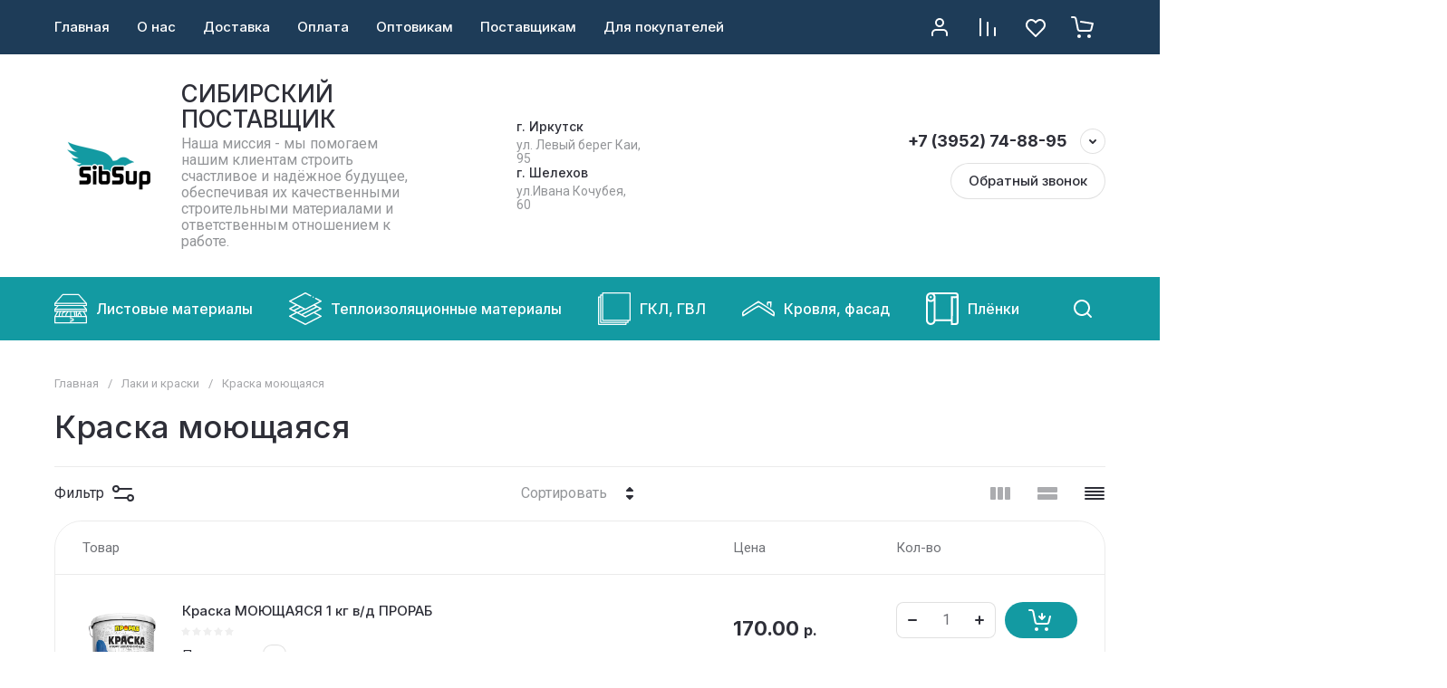

--- FILE ---
content_type: text/html; charset=utf-8
request_url: https://sibsup38.ru/magazin/folder/222934105
body_size: 182624
content:
<!doctype html>
<html lang="ru">

<head>
<meta charset="utf-8">
<meta name="robots" content="all">
<link rel="preload" href="/g/libs/jquery/2.2.4/jquery-2.2.4.min.js" as="script">
<title>Купить моющуюся краску в Иркутске: акриловая, латексная, силиконовая — компания Сибирский поставщик </title>
<!-- assets.top -->
<meta name='wmail-verification' content='9c8b77a02ffd2b42be3ab14c88ba81d7' />
<meta name="yandex-verification" content="3365380d7ad2ca30" />
<meta name="yandex-verification" content="22c9058908f02fdd" />
<meta name="google-site-verification" content="9ArclJEVArQPZ2mCCV7n1gD0NKTMYAS_OUcTGQIKGjM" />

<link rel="icon" href="/favicon.png" type="image/png">
	<link rel="apple-touch-icon" href="/thumb/2/LWXycLAsrYVHUeczKuvz_w/r/favicon.png">
	<link rel="apple-touch-icon" sizes="57x57" href="/thumb/2/cSiQoKjZkTMIo0ziQoXd3Q/57c57/favicon.png">
	<link rel="apple-touch-icon" sizes="60x60" href="/thumb/2/ADHYAP_QOPaTX7kCwZk1yQ/60c60/favicon.png">
	<link rel="apple-touch-icon" sizes="72x72" href="/thumb/2/NUeGOwT7ccqi0vKCk5c7CQ/72c72/favicon.png">
	<link rel="apple-touch-icon" sizes="76x76" href="/thumb/2/hXphuvuCGMlCNmPwtBK8JQ/76c76/favicon.png">
	<link rel="apple-touch-icon" sizes="114x114" href="/thumb/2/eu_DCr8HaH-4Fl9Q5T1Yug/114c114/favicon.png">
	<link rel="apple-touch-icon" sizes="120x120" href="/thumb/2/3MmgBXK7FEpfGfzqoDIQig/120c120/favicon.png">
	<link rel="apple-touch-icon" sizes="144x144" href="/thumb/2/j9LDtrtN_JRbLahuwp6tEA/144c144/favicon.png">
	<link rel="apple-touch-icon" sizes="152x152" href="/thumb/2/hJpSN6oEQd3e9064W7B_Jg/152c152/favicon.png">
	<link rel="apple-touch-icon" sizes="180x180" href="/thumb/2/f_vyPxiafrQ-f6zkloMaLQ/180c180/favicon.png">
	
	<meta name="msapplication-TileImage" content="/thumb/2/bmMZwZpxmRExzY98ed18Wg/c/favicon.png">
	<meta name="msapplication-square70x70logo" content="/thumb/2/u4ZCgXlIt0M0m6gZuZtRyQ/70c70/favicon.png">
	<meta name="msapplication-square150x150logo" content="/thumb/2/foNNC3kvbPYBac4AKEENng/150c150/favicon.png">
	<meta name="msapplication-wide310x150logo" content="/thumb/2/4xXaTyEaqfQGm4mLgRUUfg/310c150/favicon.png">
	<meta name="msapplication-square310x310logo" content="/thumb/2/rmdEXcb0zBLSx3J7TTuAiw/310c310/favicon.png">


<script src="/shared/s3/js/lang/ru.js" ></script>
<script src="/g/s3/js/common.min.js" ></script>
<script src="/g/libs/jquery/2.2.4/jquery-2.2.4.min.js" ></script>
<link rel="stylesheet" type="text/css" href="/g/basestyle/1.0.1/user/user.css">
<link rel="stylesheet" type="text/css" href="/g/basestyle/1.0.1/user/user.blue.css">
<!-- /assets.top -->

<meta name="description" content="Моющиеся краски: акриловые, латексные, силиконовые. Стойкость до 5 000 циклов мытья, широкая палитра цветов, возможность колеровки. Экологичные составы без резкого запаха. Сертифицированная продукция. Гарантия. Доставка по Иркутску и области. — компания Сибирский поставщик, город Иркутск ">
<meta name="SKYPE_TOOLBAR" content="SKYPE_TOOLBAR_PARSER_COMPATIBLE">
<meta name="viewport" content="width=device-width, initial-scale=1.0, maximum-scale=1.0, user-scalable=no">
<meta name="format-detection" content="telephone=no">
<meta http-equiv="x-rim-auto-match" content="none">





							<link rel="preload" as="image" href="/thumb/2/P_qdwrZOq2S54FMkEa6Djg/600r600/d/prorab_kraska_moyushchayasya_16.png" />
						

		
<link rel="preload" href="/g/shop2v2/default/js/shop2v2-plugins.js" as="script">
<link rel="preload" href="/g/shop2v2/default/js/shop2.2.min.js" as="script">





	
	<script type="text/javascript" src="/g/shop2v2/default/js/shop2v2-plugins.js"></script>

	<script type="text/javascript" src="/g/shop2v2/default/js/shop2.2.min.js"></script>


	<script src="/g/templates/shop2/2.130.2/default-3/js/paginationscroll.js"></script>

<script type="text/javascript">shop2.init({"productRefs": {"465301909":{"cml_edinicaizmerenia_2072346896":{"\u0448\u0442":["546759509"]},"ves_kg":{"236961308":["546759509"]},"material":{"228522908":["546759509"]},"cvet":{"225568308":["546759509"]},"tip":{"236971308":["546759509"]}},"1166284705":{"cml_edinicaizmerenia_2072346896":{"\u0448\u0442":["1502472505"]},"ves_kg":{"236961108":["1502472505"]},"material":{"228522908":["1502472505"]},"svojstvo":{"236970908":["1502472505"]},"cvet":{"225568308":["1502472505"]},"tip":{"236971308":["1502472505"]}}},"apiHash": {"getPromoProducts":"9e1fc45b7c38ce32f3edcfe495298717","getSearchMatches":"9389432b0cda9ae7d18fb4989792ed39","getFolderCustomFields":"5cf6956a6bec2ba8cfce406dc9506949","getProductListItem":"d893fba9184c7e8beede9bef87e8372f","cartAddItem":"adf56bc515ff09e58b4071205083f79f","cartRemoveItem":"14f9c7ae676b96fb279d3dd5f35801c3","cartUpdate":"b3f1de69e866163d78fb8aad04ce7758","cartRemoveCoupon":"e0cb8af1f73962e685d675eb8d965dbd","cartAddCoupon":"9527c7fd215a066758cac92a4777a909","deliveryCalc":"8f86f4b8d9b3f336029beb65b61c23fb","printOrder":"8598779348aeca515886f82004c0276b","cancelOrder":"df802d377d10aed55de7460c312586c4","cancelOrderNotify":"8c8c0ef753de648b07242f63970a4f65","repeatOrder":"065078b0796c8a3ff4ff24429d102c8e","paymentMethods":"48d239df6f2f74bf92ae9ed138c8deb0","compare":"80953dd0ebce52c014d7e17451027fdd"},"hash": null,"verId": 3978256,"mode": "folder","step": "","uri": "/magazin","IMAGES_DIR": "/d/","my": {"gr_orders_shop2_btn":true,"show_product_unit":true,"gr_promo_actions":true,"gr_show_price_in_pricelist":true,"gr_selected_theme":8,"gr_schema_org":true,"gr_thumbs_height":"600","gr_thumbs_width":"600","gr_info_form":true,"gr_cart_question":true,"gr_compare_icons":true,"gr_favorite":true,"gr_collections_lazy":true,"gr_main_blocks_lazy":true,"gr_product_share_lazy":true,"gr_main_blocks_ajax":false,"gr_popup_compare":true,"gr_responsive_tabs_2":true,"gr_select_wrapper":true,"new_alias":"\u041d\u043e\u0432\u0438\u043d\u043a\u0430","special_alias":"\u0410\u043a\u0446\u0438\u044f","buy_alias":"\u0412 \u043a\u043e\u0440\u0437\u0438\u043d\u0443","buy_mod":true,"buy_kind":true,"on_shop2_btn":true,"show_sections":true,"lazy_load_subpages":true,"gr_amount_flag":true,"gr_collections_one_click":true,"gr_collections_columns_class":true,"gr_collections_params":false,"gr_collections_compare":true,"gr_collections_amount":true,"gr_collections_vendor":true,"gr_product_list_titles":true,"gr_product_list_title":true,"gr_product_list_price":true,"gr_product_list_amount":true,"gr_images_size":true,"gr_images_view":true,"gr_images_lazy_load":true,"gr_sliders_autoplay":true,"gr_one_click_btn":"\u041a\u0443\u043f\u0438\u0442\u044c \u0432 1 \u043a\u043b\u0438\u043a","gr_amount_min_top":true,"gr_options_more_btn":"\u041f\u0430\u0440\u0430\u043c\u0435\u0442\u0440\u044b","gr_product_print":true,"gr_product_options_more_btn":"\u0412\u0441\u0435 \u043f\u0430\u0440\u0430\u043c\u0435\u0442\u0440\u044b","gr_product_nav_prev":"\u041f\u0440\u0435\u0434\u044b\u0434\u0443\u0449\u0438\u0439","gr_product_nav_next":"\u0421\u043b\u0435\u0434\u0443\u044e\u0449\u0438\u0439","gr_product_quick_view":true,"gr_product_columns_class":true,"gr_product_item_wrap":true,"gr_product_list_main":true,"gr_thumbs_vendor":true,"gr_thumbs_one_click":true,"gr_cart_info_in_total":true,"gr_cart_preview_icons":true,"gr_cart_titles":true,"gr_cart_show_discount_sum":true,"gr_cart_show_discounts_applied":true,"gr_cart_auth_remodal":true,"gr_cart_coupon_remodal":false,"gr_cart_coupon_placeholder":"\u041f\u0440\u043e\u043c\u043e\u043a\u043e\u0434","gr_coupon_popup_btn":"\u041f\u0440\u0438\u043c\u0435\u043d\u0438\u0442\u044c \u043a\u0443\u043f\u043e\u043d","gr_cart_options_more_btn":"\u041f\u0430\u0440\u0430\u043c\u0435\u0442\u0440\u044b","gr_cart_registration_title":"\u041a\u0443\u043f\u0438\u0442\u044c \u0431\u0435\u0437 \u0440\u0435\u0433\u0438\u0441\u0442\u0440\u0430\u0446\u0438\u0438","gr_filter_remodal_btn":"\u0424\u0438\u043b\u044c\u0442\u0440","gr_filter_max_count":5,"gr_filter_remodal":true,"gr_filter_unwrap_sorting":true,"gr_filter_go_result":true,"gr_filter_color_btn":true,"gr_filter_placeholders":true,"gr_filter_range_slider":false,"gr_login_form_placeholder":true,"gr_search_placeholder":"\u041d\u0430\u0439\u0442\u0438 \u0442\u043e\u0432\u0430\u0440","gr_search_form_title":"\u041f\u043e\u0434\u0431\u043e\u0440 \u043f\u043e \u043f\u0430\u0440\u0430\u043c\u0435\u0442\u0440\u0430\u043c","gr_search_form_range_slider":false,"gr_sorting_popup":true,"gr_sorting_title":"\u0421\u043e\u0440\u0442\u0438\u0440\u043e\u0432\u0430\u0442\u044c","gr_sorting_default":"\u041f\u043e \u0443\u043c\u043e\u043b\u0447\u0430\u043d\u0438\u044e","gr_sorting_item_default":"\u041f\u043e \u0443\u043c\u043e\u043b\u0447\u0430\u043d\u0438\u044e","gr_sorting_by_price_desc":"\u0426\u0435\u043d\u0430 - \u0443\u0431\u044b\u0432\u0430\u043d\u0438\u0435","gr_sorting_by_price_asc":"\u0426\u0435\u043d\u0430 - \u0432\u043e\u0437\u0440\u0430\u0441\u0442\u0430\u043d\u0438\u0435","gr_sorting_by_name_desc":"\u041d\u0430\u0437\u0432\u0430\u043d\u0438\u0435 - \u042f-\u0410","gr_sorting_by_name_asc":"\u041d\u0430\u0437\u0432\u0430\u043d\u0438\u0435 - \u0410-\u042f","gr_compare_head_assets_version":"global:shop2.2.130-8-compare-head-custom-assets.tpl","gr_compare_body_assets_version":"global:shop2.2.130-8-compare-body-custom-assets.tpl","gr_local_theme":true},"shop2_cart_order_payments": 5,"cf_margin_price_enabled": 0,"buy_one_click_api_url": "/-/x-api/v1/public/?method=form/postform&param[form_id]=31588505&param[tpl]=global:shop2.form.minimal.tpl&param[hide_title]=0&param[placeholdered_fields]=0","maps_yandex_key":"","maps_google_key":""});shop2.filter._pre_params = "&s[folder_id]=222934105";</script>

<style>
	.gr_hide_onload * {transition: none !important;}
	.gr_hide_onload .folders-popup-wrapper,.gr_hide_onload  .top-search-popup-wrapper, .gr_hide_onload .burger-search, .gr_hide_onload .burger-block{display: none;}
	.gr_hide_onload .site-top-slider {margin-bottom: 35px;}
	.gr-btn-1,.gr-btn-2,.gr-btn-3,.gr-btn-4,.inner-folders li a, .site-folders-in-block__items.text_folders .site-folders-in-block__item a{position:relative;z-index:1;display:inline-flex;align-items:center;justify-content:center;height:auto;min-height:auto;padding:0;border:none;outline:0;cursor:pointer;text-align:center;text-decoration:none;-moz-appearance:none;-webkit-appearance:none;background-clip:border-box}
	h1{font-weight:var(--font2_500);font-style:normal;line-height:1.1}h1{font-size:35px;margin:0 0 25px}@media (max-width:1260px){h1{font-size:28px;margin:0 0 20px}}@media (max-width:767px){h1{font-size:22px;margin:0 0 12px}}
	.site-path{display:flex;flex-wrap:wrap;align-items:baseline;font-size:13px;line-height:1.3;margin-bottom:20px}.site-path a{text-decoration:none;transition:all .18s linear;border-bottom:1px solid transparent}.site-path__separator{padding:0 10px}
	.inner-folders{padding:0 0 40px}@media (max-width:1023px){.inner-folders{padding:0 0 30px}}@media (max-width:767px){.inner-folders{padding:0 0 20px;margin:0 -16px}}@media (max-width:639px){.inner-folders{margin:0 -16px}}.inner-folders__list{display:flex;flex-wrap:wrap;margin:0 0 -10px}@media (max-width:767px){.inner-folders__list{flex-wrap:nowrap;white-space:nowrap;overflow:auto;overflow-y:hidden}}.inner-folders li{margin:0 10px 10px 0}@media (max-width:767px){.inner-folders li:first-child{padding-left:20px}}@media (max-width:639px){.inner-folders li:first-child{padding-left:16px}}@media (max-width:767px){.inner-folders li:last-child{padding-right:20px}}@media (max-width:639px){.inner-folders li:last-child{padding-right:16px}}.inner-folders li a{font-size:15px;line-height:1.2;padding:11px 16px}
	.gr_lazy_load_block > * {display: none !important;}
	.gr_lazy_load_block.main-blocks__item{min-height: 700px;}
.gr_lazy_load_block.kinds-block{min-height: 700px;}
	.gr_lazy_load_block.site-gallery-block{min-height:500px}.gr_lazy_load_block.site-actions{min-height:778px}.gr_lazy_load_block.site-actions-2{min-height:702px}.gr_lazy_load_block.site-actions-2{min-height:731px}.gr_lazy_load_block.site-sale{min-height:622px}.gr_lazy_load_block.site-brands{min-height:415px}.gr_lazy_load_block.site-advantages{min-height:533px}.gr_lazy_load_block.site-guarantee{min-height:292px}.gr_lazy_load_block.site-reviews{min-height:639px}.gr_lazy_load_block.site-reviews-2{min-height:508px}.gr_lazy_load_block.form-block{min-height:358px}.gr_lazy_load_block.form-block-2{min-height:240px}.gr_lazy_load_block.site-articles{min-height:605px}@media all and (max-width:1260px){.gr_lazy_load_block.site-gallery-block{min-height:480px}.gr_lazy_load_block.main-blocks__item{min-height: 670px;}.gr_lazy_load_block.kinds-block{min-height: 670px;}.gr_lazy_load_block.site-actions{min-height:744px}.gr_lazy_load_block.site-actions-2{min-height:584px}.gr_lazy_load_block.site-sale{min-height:520px}.gr_lazy_load_block.site-brands{min-height:388px}.gr_lazy_load_block.site-advantages{min-height:479px}.gr_lazy_load_block.site-guarantee{min-height:348px}.gr_lazy_load_block.site-reviews{min-height:578px}.gr_lazy_load_block.site-reviews-2{min-height:485px}.gr_lazy_load_block.form-block{min-height:273px}.gr_lazy_load_block.form-block-2{min-height:220px}.gr_lazy_load_block.site-articles{min-height:471px}}@media all and (max-width:1023px){.gr_lazy_load_block.main-blocks__item{min-height: 700px;}.gr_lazy_load_block.kinds-block{min-height: 700px;}.gr_lazy_load_block.site-actions{min-height:1303px}.gr_lazy_load_block.site-actions-2{min-height:575px}.gr_lazy_load_block.site-sale{min-height:464px}.gr_lazy_load_block.site-brands{min-height:356px}.gr_lazy_load_block.site-advantages{min-height:764px}.gr_lazy_load_block.site-guarantee{min-height:355px}.gr_lazy_load_block.site-reviews{min-height:498px}.gr_lazy_load_block.site-reviews-2{min-height:429px}.gr_lazy_load_block.form-block{min-height:349px}.gr_lazy_load_block.form-block-2{min-height:220px}.gr_lazy_load_block.site-articles{min-height:463px}}@media all and (max-width:767px){.gr_lazy_load_block.site-gallery-block{min-height:490px}.gr_lazy_load_block.main-blocks__item{min-height: 560px;}.gr_lazy_load_block.kinds-block{min-height: 560px;}.gr_lazy_load_block.site-actions{min-height:476px}.gr_lazy_load_block.site-actions-2{min-height:573px}.gr_lazy_load_block.site-sale{min-height:642px}.gr_lazy_load_block.site-brands{min-height:308px}.gr_lazy_load_block.site-advantages{min-height:1261px}.gr_lazy_load_block.site-guarantee{min-height:419px}.gr_lazy_load_block.site-reviews{min-height:558px}.gr_lazy_load_block.site-reviews-2{min-height:743px}.gr_lazy_load_block.form-block{min-height:338px}.gr_lazy_load_block.form-block-2{min-height:258px}.gr_lazy_load_block.site-articles{min-height:497px}}
	@media (max-width:767px){.contacts-popup .site-top-slider__btn .contacts-callback-btn__link,.gr-buttons__item-list a.small,.gr-buttons__item-list button.small,.site-folders-in-block__items.text_folders .site-folders-in-block__item a,.gr-small-btn-mobile,.site-reviews-2__btn a.site_reviews_2_btn,.site-sale__btn a,.site-top-slider__btn .contacts-popup .contacts-callback-btn__link,.site-top-slider__btn .form-block-2__btn,.site-top-slider__btn .gr-btn-1{font-size:14px;line-height:1.2;padding:11px 16px}}.tns-nav{margin:20px 0 0;outline:0;font-size:0;text-align:center}.tns-nav button{margin:0 5px;min-height:8px;height:8px;width:8px;font-size:0;padding:0;opacity:1;visibility:visible;border:none}
	.tns-outer{padding:0!important}.tns-outer [hidden]{display:none!important}.tns-outer [aria-controls],.tns-outer [data-action]{cursor:pointer}.tns-slider>.tns-item{-webkit-box-sizing:border-box;-moz-box-sizing:border-box;box-sizing:border-box}.tns-horizontal.tns-subpixel{white-space:nowrap}.tns-horizontal.tns-subpixel>.tns-item{display:inline-block;vertical-align:top;white-space:normal}.tns-horizontal.tns-no-subpixel:after{content:'';display:table;clear:both}.tns-horizontal.tns-no-subpixel>.tns-item{float:left}.tns-horizontal.tns-carousel.tns-no-subpixel>.tns-item{margin-right:-100%}.tns-no-calc{position:relative;left:0}.tns-gallery{position:relative;left:0;min-height:1px}.tns-gallery>.tns-item{position:absolute;left:-100%}.tns-gallery>.tns-slide-active{position:relative;left:auto!important}.tns-autowidth{display:inline-block}.tns-lazy-img{opacity:.6}.tns-lazy-img.tns-complete{opacity:1}.tns-ovh{overflow:hidden}.tns-visually-hidden{position:absolute;left:-10000em}.tns-transparent{opacity:0;visibility:hidden}.tns-fadeIn{opacity:1;z-index:0}.tns-fadeOut,.tns-normal{opacity:0;z-index:-1}.tns-vpfix{white-space:nowrap}.tns-vpfix>div,.tns-vpfix>li{display:inline-block}.tns-t-subp2{margin:0 auto;width:310px;position:relative;height:10px;overflow:hidden}.tns-t-ct{width:2333.3333333%;width:-webkit-calc(100% * 70 / 3);width:-moz-calc(100% * 70 / 3);width:calc(100% * 70 / 3);position:absolute;right:0}.tns-t-ct:after{content:'';display:table;clear:both}.tns-t-ct>div{width:1.4285714%;width:-webkit-calc(100% / 70);width:-moz-calc(100% / 70);width:calc(100% / 70);height:10px;float:left}.remodal,[data-remodal-id]{display:none}.remodal-overlay{display:none}html{font-family:sans-serif;-ms-text-size-adjust:100%;-webkit-text-size-adjust:100%;overflow-y:scroll}body{margin:0}.hide{display:none !important}.overflowHidden{overflow:hidden}ins{text-decoration:none}.menu-default,.menu-default li,.menu-default ul{padding:0;margin:0;list-style:none}.table-wrapper,img,object,object embed,textarea{max-width:100%}.table-wrapper{overflow:auto}img{height:auto}table img{max-width:none}*{box-sizing:border-box;-webkit-locale:auto;-webkit-tap-highlight-color:transparent}a{text-decoration:underline}body,html{height:100%;min-width:320px;-ms-text-size-adjust:100%;-webkit-text-size-adjust:100%}html{font-size:16px}body{position:relative;min-width:320px;text-align:left;font-family:var(--font1);line-height:1.5}.tns-lazy-img{opacity:1}.tns-slider{margin-left:auto;margin-right:auto}.gr-svg-icon{width:30px;height:30px}.gr-svg-icon.gr_big_icon,.gr-svg-icon.gr_small_icon{display:none}.gr-svg-icon.gr_small_icon{width:20px;height:20px}.gr-svg-icon.gr_big_icon{width:40px;height:40px}.block_padding{padding:0 100px}@media (max-width:1890px){.block_padding{padding:0 75px}}@media (max-width:1380px){.block_padding{padding:0 60px}}@media (max-width:1260px){.block_padding{padding:0 30px}}@media (max-width:767px){.block_padding{padding:0 16px}}.block_width{margin:0 auto;max-width:1300px}.dynamic_width .block_width{max-width:1920px}.block_absolute{position:absolute;top:0;left:0;right:0;bottom:0}.block_no_events,.pointer_events_none{pointer-events:none}.block_cover{background-size:cover;background-position:50%;background-repeat:no-repeat}.block_contain{background-size:contain;background-position:50%;background-repeat:no-repeat}.block_hide{display:none!important}.block_show{display:block!important}.hideOverflow{white-space:nowrap;overflow:hidden}.site__background{position:fixed;top:0;left:0;right:0;bottom:0;z-index:-1;background-size:cover;background-repeat:no-repeat;background-position:50% 0}@media (max-width:1500px){.site__background{display:none}}.site__wrapper{min-height:100%;margin:auto;display:flex;flex-direction:column}.site__wrapper.site_max_width{margin:0 auto;max-width:1490px}.site-container{flex:1 0 auto}.site-main__inner{padding:40px 0}@media (max-width:1260px){.site-main__inner{padding:30px 0}}@media (max-width:767px){.site-main__inner{padding:20px 0}}.site-footer{flex:none}.site_max_width .site-header .site-fixed-top-wrapper .site-header-top-wrapper{max-width:1490px}.site-header.header_dynamic_width .block_width{max-width:1920px}.site-header .site-fixed-top-wrapper{min-height:60px}.site-header .site-fixed-top-wrapper .site-header-top-wrapper{width:100%;}.site-header .site-header-top{position:relative}@media (max-width:767px){.site-header .site-header-top.block_padding{padding:0 16px}}.site-header .site-header-top__body{display:flex;align-items:center;min-height:60px}.site-header .site-header-top__left{display:flex;align-items:center;font-size:0;width:calc(100% - 450px)}.site-header .site-header-top__right{margin-left:auto;width:450px}@media (max-width:1260px){.site-header .site-header-top__right{width:auto}}.site-header .site-header-top-brands{display:none;}@media (max-width:1260px){.site-header .site-header-top-brands{display:none!important}}.site-header .site-header-bottom__body{padding:30px 0;display:flex;align-items:center}@media (max-width:767px){.site-header .site-header-bottom__body{padding:14px 0}}.site-header .site-header-bottom__body.logo_center .site-header-bottom__center{order:-1;text-align:left}.site-header .site-header-bottom__body.logo_center .site-header-bottom__left{justify-content:center;width:30%;}@media all and (max-width: 1260px){.site-header .site-header-bottom__body.logo_center .site-header-bottom__left{width:100%;}}.site-header .site-header-bottom__body.logo_center .site-info.logo_top{text-align:center;align-items:center}.site-header .site-header-bottom__left{width:35%;display:flex;align-items:center}@media (max-width:1260px){.site-header .site-header-bottom__left{width:100%;justify-content:center}}.site-header .site-header-bottom__center{width:30%;text-align:center}.site-header .site-header-bottom__body.logo_center .site-header-bottom__center{width:35%;}@media (max-width:1260px){.site-header .site-header-bottom__center{display:none}}.site-header .site-header-bottom__right{margin:-10px 0;width:35%;display:flex;flex-wrap:wrap;align-items:center;justify-content:flex-end}@media (max-width:1260px){.site-header .site-header-bottom__right{display:none}}.site-header .header-brands-btn,.site-header .header-catalog-btn{position:relative;padding-right:24px;cursor:pointer;font-size:15px;line-height:60px;font-family:var(--font2);font-weight:var(--font2_700);margin-right:30px}@media (max-width:1260px){.site-header .header-brands-btn,.site-header .header-catalog-btn{display:none}}.site-header .header-brands-btn.opened i,.site-header .header-catalog-btn.opened i{transform:translateY(-50%) rotate(-180deg)}.site-header .header-brands-btn i,.site-header .header-catalog-btn i{position:absolute;top:50%;right:0;line-height:1;transform:translateY(-50%)}.site-header .header-brands-btn svg,.site-header .header-catalog-btn svg{width:20px;height:20px}.site-header .header-burger-btn-mobile,.site-header .header-catalog-btn-mobile,.site-header .header-contacts-btn-mobile,.site-header .header-search-btn-mobile{position:relative;display:none;width:48px;height:48px;cursor:pointer}.site-header .header-burger-btn-mobile,.site-header .header-search-btn-mobile{margin-right:20px}@media (max-width:1260px){.site-header .header-burger-btn-mobile,.site-header .header-search-btn-mobile{display:block}}@media (max-width:767px){.site-header .header-burger-btn-mobile,.site-header .header-search-btn-mobile{display:none}}.site-header .header-catalog-btn-mobile{margin-right:10px}@media (max-width:767px){.site-header .header-catalog-btn-mobile{display:block}}@media (max-width:1260px){.site-header .header-contacts-btn-mobile{display:block}}.site-header .menu-top-wrapper li *{white-space:normal}.site-header .menu-top{position:relative;z-index:2}@media (max-width:1260px){.site-header .menu-top{display:none}}.site-header .menu-top .menu-back,.site-header .menu-top .menu-parent{display:none}.site-header .menu-top>li{position:relative;vertical-align:top;display:inline-block}.site-header .menu-top>li:first-child{margin-left:-15px}.site-header .menu-top>li>a{position:relative;display:flex;align-items:center;padding:0 15px;font-size:15px;line-height:60px;text-decoration:none;font-family:var(--font2);font-weight:var(--font2_500)}.site-header .menu-top>li>a ins{line-height:1;margin-right:10px;width:30px;height:30px;display:flex;align-items:center;justify-content:center}.site-header .menu-top>li>a ins img,.site-header .menu-top>li>a ins svg{max-width:30px;max-height:30px}.site-header .menu-top>li>a i{display:none}.site-header .menu-top>li ul{position:absolute;z-index:1;left:-15px;top:100%;width:320px;display:none;padding:15px 0}.site-header .header-modules{display:flex;align-items:center;justify-content:flex-end}@media (max-width:1260px){.site-header .header-modules__item.cabinet_item{display:none}}.site-header .header-modules__item.gr-cart-popup-btn.pointer_events_none .gr-cart-total-amount,.site-header .header-modules__item.gr-cart-popup-btn.pointer_events_none .gr-cart-total-sum{display:none}.site-header .header-modules__item a{position:relative;font-size:0;display:flex;align-items:center;text-decoration:none}.site-header .header-modules__item a i{width:48px;height:48px;display: flex;}.site-header .header-modules__item a i svg{margin: auto;}.site-header .header-modules__item .favorite-block.is-null{pointer-events:none}.site-header .header-modules__item .favorite-block.is-null .favorite-count{display:none}.site-header .header-modules__item .gr-cart-preview-link:not(.active){pointer-events:none}.site-header .header-modules__item .gr-cart-preview-link:not(.active) .gr-cart-total-amount,.site-header .header-modules__item .gr-cart-preview-link:not(.active) .gr-cart-total-sum{display:none}.site-header .header-modules__item .gr-compare-btn:not(.active){pointer-events:none}.site-header .header-modules__item .gr-compare-btn:not(.active) .gr-compare-btn-amount{display:none}.site-header .header-modules__item .gr-cart-preview-body{position:relative;display:flex;align-items:center;width:100%}.site-header .header-modules__item .gr-cart-preview-body i{order:-1}.site-header .header-modules__item .gr-cart-preview-body .gr-cart-total-amount{margin-left:4px;height:24px;padding:0 5px;min-width:24px;border-radius:50px;text-align:center;font-size:13px;line-height:24px;font-family:var(--font2);font-weight:var(--font2_500)}@media (max-width:1260px){.site-header .header-modules__item .gr-cart-preview-body .gr-cart-total-amount{position:absolute;right:5px;top:6px;height:18px;min-width:18px;font-size:11px;line-height:18px}}.site-header .header-modules__item .gr-cart-preview-body .gr-cart-total-sum{margin-left:10px;font-size:16px;line-height:1.125;font-family:var(--font2);font-weight:var(--font2_700)}@media (max-width:1260px){.site-header .header-modules__item .gr-cart-preview-body .gr-cart-total-sum{display:none}}.site-header .header-modules__item .gr-cart-preview-body .gr-cart-total-sum span{font-size:12px;line-height:1.16}.site-header .header-modules__item .gr-compare-btn-amount{order:2;margin-left:4px;height:24px;padding:0 5px;min-width:24px;border-radius:50px;text-align:center;font-size:13px;line-height:24px;font-family:var(--font2);font-weight:var(--font2_500)}@media (max-width:1260px){.site-header .header-modules__item .gr-compare-btn-amount{position:absolute;right:5px;top:6px;margin:0;height:18px;min-width:18px;font-size:11px;line-height:18px}}.site-header .header-modules__item .favorite-count{order:2;margin-left:4px;height:24px;padding:0 5px;min-width:24px;border-radius:50px;text-align:center;font-size:13px;line-height:24px;font-family:var(--font2);font-weight:var(--font2_500)}@media (max-width:1260px){.site-header .header-modules__item .favorite-count{position:absolute;right:5px;top:6px;height:18px;min-width:18px;font-size:11px;line-height:18px}}.site-header .site-info{display:inline-flex;align-items:center;}.site-header .site-info.logo_top{flex-direction:column;align-items:flex-start}@media (max-width:1260px){.site-header .site-info.logo_top{align-items:center}}.site-header .site-info.logo_top .site-info__logo{margin:0}.site-header .site-info.logo_top .site-info__logo+.site-info__body{margin:10px 0 0}@media (max-width:767px){.site-header .site-info.logo_top .site-info__logo+.site-info__body{margin:5px 0 0}}@media (max-width:1260px){.site-header .site-info.logo_top .site-info__body{text-align:center}}.site-header .site-info__logo{font-size:0;margin-right:20px;flex:0 0 auto;max-width:200px;}@media (max-width:767px){.site-header .site-info__logo{margin-right:10px}}.site-header .site-info__logo a{text-decoration:none}.site-header .site-info__logo img{object-fit:cover; margin:5px 0;width:auto;height:auto}.site-header .site-info.logo_top .site-info__logo, .site-header .site-info.logo_top .site-info__logo img{margin: 0;}.site-header .site-info.logo_top .site-info__logo{max-width: 100%;}.site-header .site-info__body{flex:1 1 auto}.site-header .site-info__name{font-size:26px;line-height:1.1;font-family:var(--font2);font-weight:var(--font2_500)}@media (max-width:767px){.site-header .site-info__name{font-size:22px}}.site-header .site-info__name+.site-info__desc{margin-top:4px}@media (max-width:767px){.site-header .site-info__name+.site-info__desc{margin-top:2px}}.site-header .site-info__name a{text-decoration:none}.site-header .site-info__desc{font-size:16px;line-height:1.16}@media (max-width:767px){.site-header .site-info__desc{font-size:14px}}.site-header .site-address{text-align:left;vertical-align:top;display:inline-block}.site-header .site-address__title{font-family:var(--font2);font-weight:var(--font2_500);font-size:14px;line-height:1.15}.site-header .site-address__title+.site-address__body{margin-top:5px}.site-header .site-address__body{font-size:14px;line-height:1.1}.site-header .header-contacts{position:relative;margin-top:5px;margin-bottom:5px}.site-header .header-contacts.has_popup_btn{padding-right:42px}.site-header .header-contacts__text-btn{cursor:pointer}.site-header .header-contacts__text-btn span{display:inline-block;vertical-align:top;line-height:28px}.site-header .header-contacts__icon{position:absolute;right:0;bottom:0;width:28px;height:28px;cursor:pointer;align-items:center;display:inline-flex}.site-header .header-contacts__icon svg{width:20px;height:20px;margin:auto}.site-header .header-contacts__item{max-width:300px;display:flex;align-items:flex-end}.site-header .header-contacts__item.has_only_note .header-contacts__item-left{margin-bottom:0}.site-header .header-contacts__item.has_only_note .header-contacts__item-right{min-height:28px;display:flex;align-items:center}.site-header .header-contacts__item-left{flex:0 0 auto;display:flex;align-items:center;margin-right:10px;}.site-header .header-contacts__item-right{flex:0 1 auto}.site-header .header-contacts__link{text-decoration:none;font-size:0;margin:0 2px}.site-header .header-contacts__link:first-child{margin-left:0}.site-header .header-contacts__link img,.site-header .header-contacts__link svg{max-width:28px;max-height:28px}.site-header .header-contacts__note{font-size:13px;line-height:1.1;max-width:180px}.site-header .header-contacts__note+.header-contacts__number{margin-top:4px}.site-header .header-contacts__number{font-size:18px;line-height:1;font-family:var(--font2);font-weight:var(--font2_700);margin-bottom:5px}.site-header .header-contacts__number a{text-decoration:none}.site-header .header-callback-btn{max-width:200px;margin:5px 0 5px 20px}@media (max-width:1260px){.site-header .site-header-folders{display:none}}.site-header .site-header-folders__body{display:flex;align-items:center}.site-header .site-header-folders__body.opened_search .top-folders-wrapper{width:calc(100% - 350px)}.site-header .site-header-folders__body.hide_search .top-folders-wrapper{width:100%}.site-header .top-folders-wrapper{font-size:0;width:calc(100% - 70px)}.site-header .top-folders-wrapper li *{white-space:normal}.site-header .top-folders{position:relative;z-index:4}.site-header .top-folders .folder-back,.site-header .top-folders .folder-parent{display:none}.site-header .top-folders>li{position:relative;vertical-align:top;display:inline-block}.site-header .top-folders>li:first-child{margin-left:-20px}.site-header .top-folders>li>a{position:relative;display:flex;align-items:center;padding:0 20px;font-size:16px;line-height:70px;text-decoration:none;font-family:var(--font2);font-weight:var(--font2_700)}.site-header .top-folders>li>a ins{line-height:1;margin-right:10px;width:30px;height:30px;display:flex;align-items:center;justify-content:center}.site-header .top-folders>li>a ins img,.site-header .top-folders>li>a ins svg{max-width:30px;max-height:30px}.site-header .top-folders>li>a i{display:none}.site-header .top-folders>li ul{display:none;}.site-header .top-folders>li.row-menu-btn{position:relative}.site-header .top-folders>li.row-menu-btn .row-menu-container{position:absolute;top:100%;left:0}.site-header .top-folders>li.row-menu-btn .row-menu-container.right_level,.site-header .top-folders>li.row-menu-btn .row-menu-container.row-right-level{left:auto;right:0}.site-header .top-search-btn{position:relative;cursor:pointer;width:320px;height:50px;margin-left:auto;font-size:16px;line-height:1.16;padding:16px 60px 16px 70px}.site-header .top-search-btn.search_in_btn{width:50px;padding:0;font-size:0;}.site-header .top-search-btn.search_in_btn i{top:50%;left:50%;margin:-15px 0 0 -15px}.site-header .top-search-btn i{position:absolute;top:10px;left:20px;width:30px;height:30px;font-size:0;line-height:1}@media (max-width:1260px){.site-header .site-header-brands{display:none}}.site-header .top-brands{position:relative;display:flex;flex-wrap:warp;justify-content:space-between}.site-header .top-brands .top-brands-name{display:none;position:absolute;top:100%;left:0;width:220px;text-align:left;padding:20px 0 0 0;z-index:3;line-height:120px;font-size:120px;pointer-events:none;font-family:var(--font2);font-weight:var(--font2_700)}.site-header .top-brands .top-brands-name.top_brands_name_dec{font-size:80px}.site-header .top-brands .top-brands-select{position:relative;margin-right:10px;min-width:114px}.site-header .top-brands .top-brands-select__selected{position:relative;cursor:pointer;font-size:15px;line-height:60px;padding-right:26px;font-family:var(--font2);font-weight:var(--font2_700)}.site-header .top-brands .top-brands-select__selected i{position:absolute;top:50%;right:0;line-height:1;transform:translateY(-50%)}.site-header .top-brands .top-brands-select__selected svg{width:20px;height:20px}.site-header .top-brands .top-brands-select__popup{position:absolute;top:100%;left:-30px;width:200px;z-index:2;padding:10px 0;opacity:0;visibility:hidden}.site-header .top-brands .top-brands-select__popup.opened{opacity:1;visibility:visible}.site-header .top-brands .top-brands-select__item{cursor:pointer;padding:7px 30px;font-size:15px;line-height:1.1;font-family:var(--font2);font-weight:var(--font2_500)}.site-header .top-brands>li.top-brands-cyr{display:none}.site-header .top-brands>li.top-brands-lat{display:flex}.site-header .top-brands>li.top-brands-dec{order:1000;width:60px;text-align:right}.site-header .top-brands>li.top-brands-dec a{padding-right:0}.site-header .top-brands>li a{display:block;text-decoration:none;padding:0 10px;font-size:16px;line-height:60px;font-family:var(--font2);font-weight:var(--font2_500)}.site-header .top-brands>li ul{display:none}
.site-header .header-catalog-btn-mobile i, .site-header .header-burger-btn-mobile i, .site-header .header-search-btn-mobile i, .site-header .header-contacts-btn-mobile i {width: 48px;height: 48px;display: flex;}
.site-header .header-catalog-btn-mobile i svg, .site-header .header-burger-btn-mobile i svg, .site-header .header-search-btn-mobile i svg, .site-header .header-contacts-btn-mobile i svg {margin: auto;}
.site-header .header-modules__item {margin: 0 5px 0 0;}
.site-header .header-modules__item:last-child{margin-right: 0;}
@media all and (max-width: 1260px){.site-header .header-modules{margin-right:-10px;}}
@media all and (max-width: 1260px){.site-header .site-header-top__left{margin-right:-13px;width:50%;}}
@media all and (max-width: 767px){.site-header .header-catalog-btn-mobile{margin-right:0;}}
@media all and (max-width: 767px){.site-header .header-modules__item{margin-right:0;}}
.site-header .site-header-top__right.header_no_login{width:calc(450px - 53px)}@media (max-width:1260px){.site-header .site-header-top__right.header_no_login{width:auto}}.site-header .site-header-top__right.header_no_compare{width:calc(450px - 89px)}@media (max-width:1260px){.site-header .site-header-top__right.header_no_compare{width:auto}}.site-header .site-header-top__right.header_no_favorites{width:calc(450px - 89px)}@media (max-width:1260px){.site-header .site-header-top__right.header_no_favorites{width:auto}}.site-header .site-header-top__right.header_no_login.header_no_compare{width:calc(450px - 89px - 53px)}@media (max-width:1260px){.site-header .site-header-top__right.header_no_login.header_no_compare{width:auto}}.site-header .site-header-top__right.header_no_login.header_no_favorites{width:calc(450px - 89px - 53px)}@media (max-width:1260px){.site-header .site-header-top__right.header_no_login.header_no_favorites{width:auto}}.site-header .site-header-top__right.header_no_compare.header_no_favorites{width:calc(450px - 89px - 89px)}@media (max-width:1260px){.site-header .site-header-top__right.header_no_compare.header_no_favorites{width:auto}}.site-header .site-header-top__right.header_no_login.header_no_compare.header_no_favorites{width:calc(450px - 89px - 89px - 53px)}@media (max-width:1260px){.site-header .site-header-top__right.header_no_login.header_no_compare.header_no_favorites{width:auto}}
.site-header .site-header-top__left.header_no_login{width:calc(100% - (450px - 53px))}@media (max-width:1260px){.site-header .site-header-top__left.header_no_login{width:auto}}.site-header .site-header-top__left.header_no_compare{width:calc(100% - (450px - 89px))}@media (max-width:1260px){.site-header .site-header-top__left.header_no_compare{width:auto}}.site-header .site-header-top__left.header_no_favorites{width:calc(100% - (450px - 89px))}@media (max-width:1260px){.site-header .site-header-top__left.header_no_favorites{width:auto}}.site-header .site-header-top__left.header_no_login.header_no_compare{width:calc(100% - (450px - 89px - 53px))}@media (max-width:1260px){.site-header .site-header-top__left.header_no_login.header_no_compare{width:auto}}.site-header .site-header-top__left.header_no_login.header_no_favorites{width:calc(100% - (450px - 89px - 53px))}@media (max-width:1260px){.site-header .site-header-top__left.header_no_login.header_no_favorites{width:auto}}.site-header .site-header-top__left.header_no_compare.header_no_favorites{width:calc(100% - (450px - 89px - 89px))}@media (max-width:1260px){.site-header .site-header-top__left.header_no_compare.header_no_favorites{width:auto}}.site-header .site-header-top__left.header_no_login.header_no_compare.header_no_favorites{width:calc(100% - (450px - 89px - 89px - 53px))}@media (max-width:1260px){.site-header .site-header-top__left.header_no_login.header_no_compare.header_no_favorites{width:auto}}
.site-header .site-header-bottom__body.logo_center .site-header-bottom__left {padding-right: 0;}@media (min-width: 1261px) {.site-header .site-header-bottom__left {padding-right: 10px;}.site-header .site-header-bottom__body.logo_center .site-header-bottom__right {padding-left: 10px;}.site-header .site-header-bottom__left {padding-right: 10px;}.site-header .site-header-bottom__right {padding-left: 10px;}}
.g-auth .highslide-html-content + br, .g-auth .highslide-html-content + br + br, .g-auth .highslide-html-content {display: none;} 
</style>




	
	
		<script>
			createCookie('quick_load_style', 1, 1);
		</script>
    


					<meta property="og:image" content="https://sibsup38.ru/thumb/2/9Mn6WxnHexADH5O45en2QQ/120c/d/01_logotip_sibsup_cvet.png"/>
	    <meta property="og:type" content="website" />
	    <meta property="og:title" content="Краска моющаяся"/>
	    <meta property="og:description" content="Моющиеся краски: акриловые, латексные, силиконовые. Стойкость до 5 000 циклов мытья, широкая палитра цветов, возможность колеровки. Экологичные составы без резкого запаха. Сертифицированная продукция. Гарантия. Доставка по Иркутску и области. — компания Сибирский поставщик, город Иркутск "/>
	    <meta property="og:url" content="https://sibsup38.ru/magazin/folder/222934105"/>
	

<link rel="stylesheet" href="/t/v2810/images/css/seo_addons.scss.css">
<link rel="stylesheet" href="/t/v2810/images/css/bdr_addons.scss.css">

<style>
	.product-list.list .product-item .gr-amount-flag {
		display: none;
	}
</style>


</head>
<body class="site link_top_upd gr_hide_onload dynamic_width">
	
		
			
		
	<div class="site__wrapper invert_header_top">
		
				
		<div class="site-header hide_tone has_quick_view">
	<div class="site-header__inner">
					<div class="site-fixed-top-wrapper">
				<div class="site-header-top-wrapper">
			<div class="site-header-top block_padding invert_header_top">
				<div class="site-header-top__body block_width">
					<div class="site-header-top__left">
						<div class="header-catalog-btn-mobile" data-remodal-init-btn="true">
							<i>
								<svg class="gr-svg-icon">
																	    	<use xlink:href="#icon_site_catalog"></use>
								    								</svg>
							</i>
						</div>
						<div class="header-burger-btn-mobile" data-remodal-init-btn="true">
							<i>
								<svg class="gr-svg-icon">
								    <use xlink:href="#icon_site_burger"></use>
								</svg>
							</i>
						</div>
													<div class="header-search-btn-mobile">
								<i>
									<svg class="gr-svg-icon">
									    <use xlink:href="#icon_shop_search"></use>
									</svg>
								</i>
							</div>
																			<div class="header-contacts-btn-mobile" data-remodal-target="contacts-popup">
								<i>
									<svg class="gr-svg-icon">
									    <use xlink:href="#icon_site_phone"></use>
									</svg>
								</i>
							</div>
																									<div class="header-catalog-btn fixed_header_btn">
								<span>
									Каталог
									<i>
										<svg class="gr-svg-icon">
										    <use xlink:href="#icon_site_bottom_mini"></use>
										</svg>
									</i>
								</span>
							</div>
												
												<div class="menu-top-wrapper hideOverflow">
																															<ul class="menu-default menu-top">
							        							            
							            							                <li class=" opened">
							                	<a href="/">
							                									                		<span>
									                	Главная
									                									                	</span>
								                </a>
							            							            																																							            																	            							        							            							                							                        </li>
							                    							                							            
							            							                <li class="">
							                	<a href="/o-nas">
							                									                		<span>
									                	О нас
									                									                	</span>
								                </a>
							            							            																																							            																	            							        							            							                							                        </li>
							                    							                							            
							            							                <li class="">
							                	<a href="/dostavka-2">
							                									                		<span>
									                	Доставка
									                									                	</span>
								                </a>
							            							            																																							            																	            							        							            							                							                        </li>
							                    							                							            
							            							                <li class="">
							                	<a href="/oplata-2">
							                									                		<span>
									                	Оплата
									                									                	</span>
								                </a>
							            							            																																							            																	            							        							            							                							                        </li>
							                    							                							            
							            							                <li class="">
							                	<a href="/optovikam-2">
							                									                		<span>
									                	Оптовикам
									                									                	</span>
								                </a>
							            							            																																							            																	            							        							            							                							                        </li>
							                    							                							            
							            							                <li class="">
							                	<a href="/postavshchikam-2">
							                									                		<span>
									                	Поставщикам
									                									                	</span>
								                </a>
							            							            																																							            																	            							        							            							                							                        </li>
							                    							                							            
							            							                <li class=" has">
							                	<a href="/dlya-pokupatelej">
							                									                		<span>
									                	Для покупателей
									                										                		<i><svg class="gr-svg-icon"><use xlink:href="#icon_site_right_mini"></use></svg></i>
									                									                	</span>
								                </a>
							            							            																																							            																	            							        							            							                							                        <ul>
							                        	<li class="menu-back">
							                        		<div class="menu-back__close">
																<i><svg class="gr-svg-icon"><use xlink:href="#icon_shop_close_small"></use></svg></i>
															</div>
															<div class="menu-back__btn">
																Назад
																<i><svg class="gr-svg-icon"><use xlink:href="#icon_site_left_mini"></use></svg></i>
															</div>
							                        	</li>
							                        	<li class="menu-parent">
							                        		<a href="/dlya-pokupatelej">
							                        																										                        			<span>Для покупателей</span>
							                        		</a>
							                        	</li>
							                    							            
							            							                <li class="">
							                	<a href="/akcii">
									                <span>
									                	Акции
									                										                </span>
									            </a>
							            							            																																							            																	            							        							            							                							                        </li>
							                    							                							            
							            							                <li class="">
							                	<a href="/novosti">
									                <span>
									                	Новости
									                										                </span>
									            </a>
							            							            																																							            																	            							        							            							                							                        </li>
							                    							                							            
							            							                <li class="">
							                	<a href="/stati">
									                <span>
									                	Статьи
									                										                </span>
									            </a>
							            							            																																							            																	            							        							            							                							                        </li>
							                    							                							            
							            							                <li class="">
							                	<a href="/nashi-klienty">
									                <span>
									                	Наши клиенты
									                										                </span>
									            </a>
							            							            																																							            																	            							        							            							                							                        </li>
							                    							                							            
							            							                <li class="">
							                	<a href="/garantii-kachestva-i-vozvrata">
									                <span>
									                	Гарантии качества и возврата
									                										                </span>
									            </a>
							            							            																																							            																	            							        							            							                							                        </li>
							                    							                            </ul>
							                        </li>
							                    							                							            
							            							                <li class="">
							                	<a href="/napishite-nam">
							                									                		<span>
									                	Напишите нам
									                									                	</span>
								                </a>
							            							            																																							            																	            							        							            							                							                        </li>
							                    							                							            
							            							                <li class="">
							                	<a href="/kontakty">
							                									                		<span>
									                	Контакты
									                									                	</span>
								                </a>
							            							            																																							            																	            							        							            							                							                        </li>
							                    							                							            
							            							                <li class="">
							                	<a href="/registraciya">
							                									                		<span>
									                	Регистрация
									                									                	</span>
								                </a>
							            							            																																							            																	            							        							            							                							                        </li>
							                    							                							            
							            							                <li class="">
							                	<a href="/politika-konfidencialnosti">
							                									                		<span>
									                	Политика конфиденциальности
									                									                	</span>
								                </a>
							            							            																																							            																	            							        							        </li>
							    </ul>
							    													</div>
					</div>
					<div class="site-header-top__right">
						<div class="header-modules">
															<div class="header-modules__item cabinet_item" data-tooltip="Кабинет">
									<a href="javascript:void(0);" data-remodal-target="login-form">
										<i>
											<svg class="gr-svg-icon">
											    <use xlink:href="#icon_shop_cabinet"></use>
											</svg>
										</i>
									</a>
								</div>
																						<div class="header-modules__item compare_item" data-tooltip="Сравнение">
									<a href="/magazin/compare" target="_blank" class="gr-compare-btn gr_compare_btn" data-remodal-target="compare-preview-popup">
										<span class="gr-compare-btn-amount">0</span>
										<i>
											<svg class="gr-svg-icon">
											    <use xlink:href="#icon_shop_compare"></use>
											</svg>
										</i>
									</a>
								</div>
																						<div class="header-modules__item favorite_item" data-tooltip="Избранное">
									<div class="favorite-block not-user is-null">
										<a href="/magazin/favorites">
											<span class="favorite-count">0</span>
											<i>
												<svg class="gr-svg-icon">
												    <use xlink:href="#icon_shop_favorite"></use>
												</svg>
											</i>
										</a>
									</div>
								</div>
																																																	<div class="header-modules__item cart_item" data-tooltip="Корзина">
										<div class="gr-cart-popup-btn pointer_events_none" data-remodal-target="cart-preview-popup">
											
<div id="shop2-cart-preview">
	<a href="/magazin/cart" class="gr-cart-preview-link">
					<span class="gr-cart-preview-body">
										<span class="gr-cart-total-amount">0</span>
									<span class="gr-cart-total-sum" data-total-price="0.00">
						<ins>0.00</ins>
						<span>р.</span>
					</span>
													<i>
						<svg class="gr-svg-icon">
						    <use xlink:href="#icon_shop_cart"></use>
						</svg>
						<svg class="gr-svg-icon gr_small_icon">
						    <use xlink:href="#icon_shop_cart_small"></use>
						</svg>
					</i>
									</span>
			</a>
</div><!-- Cart Preview -->										</div> 
									</div>
																					</div>
					</div>
				</div>
			</div> <!-- .site-header-top -->
					</div>
					</div>
				<div class="site-header-bottom block_padding">
			<div class="site-header-bottom__body block_width">
				<div class="site-header-bottom__left">
																	<div class="site-info">
							
																								<div class="site-info__logo">
										<a href="https://sibsup38.ru">											<img width="90" height="90" style=" min-height: 120px; width: 120px;" src="/thumb/2/9Mn6WxnHexADH5O45en2QQ/120c/d/01_logotip_sibsup_cvet.png" alt="СИБИРСКИЙ ПОСТАВЩИК" title="СИБИРСКИЙ ПОСТАВЩИК" />
										</a>									</div>
																						
															<div class="site-info__body">
																			<div class="site-info__name">
											<a href="https://sibsup38.ru">												СИБИРСКИЙ ПОСТАВЩИК
											</a>										</div>
																												<div class="site-info__desc">Наша миссия - мы помогаем нашим клиентам строить счастливое и надёжное будущее, обеспечивая их качественными строительными материалами и ответственным отношением к работе.</div>
																	</div>
													</div> <!-- .site-info -->
									</div>

								<div class="site-header-bottom__center">
				    				        				            <div class="site-address">
				                				                    <div class="site-address__title">г. Иркутск</div>
				                				                				                    <div class="site-address__body">ул. Левый берег Каи, 95</div>
				                				            </div>
				        				            <div class="site-address">
				                				                    <div class="site-address__title">г. Шелехов</div>
				                				                				                    <div class="site-address__body">ул.Ивана Кочубея, 60</div>
				                				            </div>
				        				    				</div>

				<div class="site-header-bottom__right">
										<div class="header-contacts has_popup_btn">
																														<div class="header-contacts__item">
																				<div class="header-contacts__item-right">
																																		<div class="header-contacts__number">
													<a href="tel:+73952748895">+7 (3952) 74-88-95</a>
												</div>
																					</div>
									</div>
																																																																<div class="header-contacts__icon" data-remodal-target="contacts-popup">
								<svg class="gr-svg-icon">
								    <use xlink:href="#icon_site_bottom_mini"></use>
								</svg>
							</div>
											</div> <!-- .header-contacts -->
					
											<div class="header-callback-btn" data-remodal-target="header-callback-form">
							<a href="javascript:void(0);">Обратный звонок</a>
						</div>
						<div class="remodal" data-remodal-id="header-callback-form" role="dialog" data-remodal-options="hashTracking: false">
							<button data-remodal-action="close" class="remodal-close-btn">
					            <span>
					                Закрыть
					                <i>
						                <svg class="gr-svg-icon gr_big_icon">
						                    <use xlink:href="#icon_shop_close"></use>
						                </svg>
						                <svg class="gr-svg-icon">
						                    <use xlink:href="#icon_shop_close_small"></use>
						                </svg>
						                <svg class="gr-svg-icon gr_small_icon">
						                    <use xlink:href="#icon_shop_close_mini"></use>
						                </svg>
					                </i>
					            </span>
					        </button>
					        								<div class="header-callback__container" data-api-url="/-/x-api/v1/public/?method=form/postform&param[form_id]=31587905&param[tpl]=global:shop2.form.minimal.tpl&param[placeholdered_fields]=1&param[has_span_button]=1&param[policy_checkbox]=1"></div>
													</div> <!-- header-callback-form -->
					 <!-- .header-callback-btn -->
				</div>
			</div>
		</div> <!-- .site-header-bottom -->
					<div class="site-header-folders block_padding">
				<div class="site-header-folders__body block_width">
															<div class="top-folders-wrapper hideOverflow">
												    <ul class="menu-default top-folders folders_has_icons">
						        						            						        						            	
						                	
						                						                    <li class="has_image has">
							                	<a href="/magazin/folder/348167705">
							                										                		<ins>
															<?xml version="1.0" encoding="UTF-8"?>
<!DOCTYPE svg PUBLIC "-//W3C//DTD SVG 1.1//EN" "http://www.w3.org/Graphics/SVG/1.1/DTD/svg11.dtd">
<!-- Creator: CorelDRAW 2020 (64-Bit) -->
<svg xmlns="http://www.w3.org/2000/svg" xml:space="preserve" width="100px" height="100px" version="1.1" style="shape-rendering:geometricPrecision; text-rendering:geometricPrecision; image-rendering:optimizeQuality; fill-rule:evenodd; clip-rule:evenodd"
viewBox="0 0 100 100"
 xmlns:xlink="http://www.w3.org/1999/xlink"
 xmlns:xodm="http://www.corel.com/coreldraw/odm/2003">
 <defs>
  <style type="text/css">
   <![CDATA[
    .fil0 {fill:white}
   ]]>
  </style>
 </defs>
 <g id="Слой_x0020_1">
  <metadata id="CorelCorpID_0Corel-Layer"/>
  <path class="fil0" d="M48.4 87.05l0 4.83 -45.1 0 0 -16.11 45.1 0c0,6.9 -0.64,6.45 4.03,6.44 0.79,0 4.02,-0.45 4.02,1.62 0,0.63 -0.7,1.36 -1.28,1.53 -2.11,0.6 -6.77,-1.13 -6.77,1.69zm3.22 -11.28l45.1 0 0 16.11 -45.1 0 0 -3.22 3.63 0c2.46,0 4.43,-2.12 4.43,-5.24 0,-2.21 -2.22,-4.43 -4.43,-4.43l-3.63 0 0 -3.22zm22.55 -5.03c0,-3.08 1.12,-3.91 2.02,-5.24 1.4,0.75 2.04,1.27 3.02,2.61 0.74,1.02 1.27,2.81 1.41,4.44l-6.45 0 0 -1.81zm-22.55 -11.07l8.26 0c0.04,2 1.2,11.16 1.2,12.88l-9.46 0 0 -12.88zm-14.5 11.87c0,-6.28 3.09,-6.86 5,-10.51 0.93,-1.78 -0.42,-1.36 6.28,-1.36l0 12.88 -11.28 0 0 -1.01zm43.7 -11.87l6.84 0c0.65,0 1.75,2.34 2.08,2.95l5.77 9.93 -11.67 0c0,-3.21 -1.1,-5.67 -3.07,-7.81 -0.44,-0.48 -1.32,-1.28 -1.97,-1.45 0.22,-0.95 0.56,-1.07 0.93,-1.9 0.17,-0.38 0.2,-0.63 0.38,-1.02 0.2,-0.46 0.12,-0.7 0.71,-0.7zm-17.52 0l2.82 0 0 12.88c-2.27,0 -1.69,0.74 -2.23,-6.23 -0.16,-2.06 -0.59,-4.48 -0.59,-6.65zm-29.4 10.26l0 2.62 -8.05 0c0,-4.29 -0.77,-8.24 2.88,-10.01 1.32,-0.63 3.38,-0.33 5.52,-2.33 0.97,-0.91 2.09,-0.54 4.69,-0.54 -0.44,1.85 -5.04,4.41 -5.04,10.26zm37.05 -0.6l0 3.22 -1.61 0 0 -11.48c0,-0.69 0.15,-0.78 0.2,-1.4l7.25 0c-0.27,0.56 -0.23,0.68 -0.6,1.21 -0.29,0.42 -0.57,0.67 -0.96,1.05 -1.47,1.47 -4.28,3.5 -4.28,7.4zm-48.32 -3.22l0 6.44 -6.24 0c0,-6.71 3,-11.08 3.42,-12.88l7.05 0c-0.78,0.67 -1.88,1.26 -2.74,2.5 -0.56,0.81 -1.49,2.7 -1.49,3.94zm-9.67 6.44l-8.45 0 7.45 -12.88 4.22 0c-1.68,3.52 -3.22,9.02 -3.22,12.88zm-9.66 -19.33l93.42 0 0 3.22 -93.42 0 0 -3.22zm9.46 -11.27l74.5 0c0.71,0 3.95,4.17 4.58,4.88 0.35,0.4 0.65,0.6 1,1.01 0.69,0.83 1.52,1.6 1.67,2.16l-89 0c0.19,-0.68 1.99,-2.44 2.57,-3.07 0.65,-0.69 3.97,-4.98 4.68,-4.98zm-9.46 -6.45l93.42 0 0 3.23 -93.42 0 0 -3.23zm23.76 -27.38l45.9 0c0.73,0 5.69,6.04 6.8,7.3 0.54,0.61 0.8,0.77 1.34,1.47l6.71 7.59c0.6,0.6 0.79,1 1.41,1.61l2.01 2.22c0.31,0.38 0.28,0.42 0.61,0.8 0.56,0.64 2.48,2.49 2.67,3.17l-89 0c0.14,-0.49 5.69,-6.74 6.5,-7.6l9.46 -10.67c0.66,-0.67 4.81,-5.89 5.59,-5.89zm-26.98 25.77c0,7.85 -0.76,8.08 3.02,8.06 1.61,-0.01 3.22,0 4.83,0 -0.45,0.67 -1.36,1.62 -1.96,2.26l-2.07 2.37c-0.39,0.52 -0.62,0.67 -1.05,1.16 -3.58,4.02 -2.77,2.46 -2.77,10.31 0,1.77 1.46,1.62 3.22,1.62 1.61,-0.01 3.22,0 4.83,0 -1.06,2 -8.05,13.41 -8.05,14.49l0 19.33c0,0.97 0.63,1.61 1.61,1.61l96.64 0c0.98,0 1.61,-0.64 1.61,-1.61l0 -19.33c0,-0.97 -5.11,-9.39 -5.97,-10.93 -0.7,-1.25 -1.45,-2.37 -2.08,-3.56 1.61,0 3.22,-0.01 4.83,0 3.97,0.01 3.22,0.03 3.22,-8.06 0,-1.25 -2.73,-3.61 -3.74,-4.92 -1.09,-1.41 -3.23,-3.44 -4.11,-4.74 1.54,0 3.09,-0.01 4.63,0 3.97,0.01 3.22,0.03 3.22,-8.06 0,-0.63 -0.16,-0.77 -0.44,-1.16 -0.85,-1.17 -0.93,-1.03 -1.62,-1.81l-21.66 -24.64c-0.46,-0.57 -1.1,-1.38 -2.05,-1.38l-48.32 0c-0.94,0 -1.59,0.81 -2.04,1.38l-23.2 26.34c-0.32,0.42 -0.53,0.59 -0.53,1.27z"/>
 </g>
</svg>

														</ins>
																				                		<span>
							                			Листовые материалы
							                											                			<i><svg class="gr-svg-icon"><use xlink:href="#icon_site_right_mini"></use></svg></i>
																					                		</span>
								                </a>
						                										
																																																												        						                	
						            						        						            	
						                						                    						                        <ul>
						                        	<li class="folder-back">
						                        		<div class="folder-back__close">
						                        			<i><svg class="gr-svg-icon"><use xlink:href="#icon_shop_close_small"></use></svg></i>
						                        		</div>
														<div class="folder-back__btn">
															Назад
															<i>
																<svg class="gr-svg-icon">
																    <use xlink:href="#icon_site_left_mini"></use>
																</svg>
															</i>
														</div>
						                        	</li>
						                        	<li class="folder-parent has_image">
						                        		<a href="/magazin/folder/348167705">
						                        													                		<ins>
																	<?xml version="1.0" encoding="UTF-8"?>
<!DOCTYPE svg PUBLIC "-//W3C//DTD SVG 1.1//EN" "http://www.w3.org/Graphics/SVG/1.1/DTD/svg11.dtd">
<!-- Creator: CorelDRAW 2020 (64-Bit) -->
<svg xmlns="http://www.w3.org/2000/svg" xml:space="preserve" width="100px" height="100px" version="1.1" style="shape-rendering:geometricPrecision; text-rendering:geometricPrecision; image-rendering:optimizeQuality; fill-rule:evenodd; clip-rule:evenodd"
viewBox="0 0 100 100"
 xmlns:xlink="http://www.w3.org/1999/xlink"
 xmlns:xodm="http://www.corel.com/coreldraw/odm/2003">
 <defs>
  <style type="text/css">
   <![CDATA[
    .fil0 {fill:white}
   ]]>
  </style>
 </defs>
 <g id="Слой_x0020_1">
  <metadata id="CorelCorpID_0Corel-Layer"/>
  <path class="fil0" d="M48.4 87.05l0 4.83 -45.1 0 0 -16.11 45.1 0c0,6.9 -0.64,6.45 4.03,6.44 0.79,0 4.02,-0.45 4.02,1.62 0,0.63 -0.7,1.36 -1.28,1.53 -2.11,0.6 -6.77,-1.13 -6.77,1.69zm3.22 -11.28l45.1 0 0 16.11 -45.1 0 0 -3.22 3.63 0c2.46,0 4.43,-2.12 4.43,-5.24 0,-2.21 -2.22,-4.43 -4.43,-4.43l-3.63 0 0 -3.22zm22.55 -5.03c0,-3.08 1.12,-3.91 2.02,-5.24 1.4,0.75 2.04,1.27 3.02,2.61 0.74,1.02 1.27,2.81 1.41,4.44l-6.45 0 0 -1.81zm-22.55 -11.07l8.26 0c0.04,2 1.2,11.16 1.2,12.88l-9.46 0 0 -12.88zm-14.5 11.87c0,-6.28 3.09,-6.86 5,-10.51 0.93,-1.78 -0.42,-1.36 6.28,-1.36l0 12.88 -11.28 0 0 -1.01zm43.7 -11.87l6.84 0c0.65,0 1.75,2.34 2.08,2.95l5.77 9.93 -11.67 0c0,-3.21 -1.1,-5.67 -3.07,-7.81 -0.44,-0.48 -1.32,-1.28 -1.97,-1.45 0.22,-0.95 0.56,-1.07 0.93,-1.9 0.17,-0.38 0.2,-0.63 0.38,-1.02 0.2,-0.46 0.12,-0.7 0.71,-0.7zm-17.52 0l2.82 0 0 12.88c-2.27,0 -1.69,0.74 -2.23,-6.23 -0.16,-2.06 -0.59,-4.48 -0.59,-6.65zm-29.4 10.26l0 2.62 -8.05 0c0,-4.29 -0.77,-8.24 2.88,-10.01 1.32,-0.63 3.38,-0.33 5.52,-2.33 0.97,-0.91 2.09,-0.54 4.69,-0.54 -0.44,1.85 -5.04,4.41 -5.04,10.26zm37.05 -0.6l0 3.22 -1.61 0 0 -11.48c0,-0.69 0.15,-0.78 0.2,-1.4l7.25 0c-0.27,0.56 -0.23,0.68 -0.6,1.21 -0.29,0.42 -0.57,0.67 -0.96,1.05 -1.47,1.47 -4.28,3.5 -4.28,7.4zm-48.32 -3.22l0 6.44 -6.24 0c0,-6.71 3,-11.08 3.42,-12.88l7.05 0c-0.78,0.67 -1.88,1.26 -2.74,2.5 -0.56,0.81 -1.49,2.7 -1.49,3.94zm-9.67 6.44l-8.45 0 7.45 -12.88 4.22 0c-1.68,3.52 -3.22,9.02 -3.22,12.88zm-9.66 -19.33l93.42 0 0 3.22 -93.42 0 0 -3.22zm9.46 -11.27l74.5 0c0.71,0 3.95,4.17 4.58,4.88 0.35,0.4 0.65,0.6 1,1.01 0.69,0.83 1.52,1.6 1.67,2.16l-89 0c0.19,-0.68 1.99,-2.44 2.57,-3.07 0.65,-0.69 3.97,-4.98 4.68,-4.98zm-9.46 -6.45l93.42 0 0 3.23 -93.42 0 0 -3.23zm23.76 -27.38l45.9 0c0.73,0 5.69,6.04 6.8,7.3 0.54,0.61 0.8,0.77 1.34,1.47l6.71 7.59c0.6,0.6 0.79,1 1.41,1.61l2.01 2.22c0.31,0.38 0.28,0.42 0.61,0.8 0.56,0.64 2.48,2.49 2.67,3.17l-89 0c0.14,-0.49 5.69,-6.74 6.5,-7.6l9.46 -10.67c0.66,-0.67 4.81,-5.89 5.59,-5.89zm-26.98 25.77c0,7.85 -0.76,8.08 3.02,8.06 1.61,-0.01 3.22,0 4.83,0 -0.45,0.67 -1.36,1.62 -1.96,2.26l-2.07 2.37c-0.39,0.52 -0.62,0.67 -1.05,1.16 -3.58,4.02 -2.77,2.46 -2.77,10.31 0,1.77 1.46,1.62 3.22,1.62 1.61,-0.01 3.22,0 4.83,0 -1.06,2 -8.05,13.41 -8.05,14.49l0 19.33c0,0.97 0.63,1.61 1.61,1.61l96.64 0c0.98,0 1.61,-0.64 1.61,-1.61l0 -19.33c0,-0.97 -5.11,-9.39 -5.97,-10.93 -0.7,-1.25 -1.45,-2.37 -2.08,-3.56 1.61,0 3.22,-0.01 4.83,0 3.97,0.01 3.22,0.03 3.22,-8.06 0,-1.25 -2.73,-3.61 -3.74,-4.92 -1.09,-1.41 -3.23,-3.44 -4.11,-4.74 1.54,0 3.09,-0.01 4.63,0 3.97,0.01 3.22,0.03 3.22,-8.06 0,-0.63 -0.16,-0.77 -0.44,-1.16 -0.85,-1.17 -0.93,-1.03 -1.62,-1.81l-21.66 -24.64c-0.46,-0.57 -1.1,-1.38 -2.05,-1.38l-48.32 0c-0.94,0 -1.59,0.81 -2.04,1.38l-23.2 26.34c-0.32,0.42 -0.53,0.59 -0.53,1.27z"/>
 </g>
</svg>

																</ins>
																																				                        			<span>Листовые материалы</span>
						                        		</a>
						                        	</li>
						                    						                	
						                						                    <li class="has">
						                    	<a href="/magazin/folder/222082505">
								                    <span>
									                    Фанера
									                    								                			<i><svg class="gr-svg-icon"><use xlink:href="#icon_site_right_mini"></use></svg></i>
																							                </span>
							                    </a>
						                										
																																																												        						                	
						            						        						            	
						                						                    						                        <ul>
						                        	<li class="folder-back">
						                        		<div class="folder-back__close">
						                        			<i><svg class="gr-svg-icon"><use xlink:href="#icon_shop_close_small"></use></svg></i>
						                        		</div>
														<div class="folder-back__btn">
															Назад
															<i>
																<svg class="gr-svg-icon">
																    <use xlink:href="#icon_site_left_mini"></use>
																</svg>
															</i>
														</div>
						                        	</li>
						                        	<li class="folder-parent has_image">
						                        		<a href="/magazin/folder/222082505">
						                        													                		<ins>
																												<!--?xml version="1.0" encoding="UTF-8"?-->

<!-- Creator: CorelDRAW 2020 (64-Bit) -->
<svg xmlns="http://www.w3.org/2000/svg" xml:space="preserve" width="100px" height="100px" version="1.1" style="shape-rendering:geometricPrecision; text-rendering:geometricPrecision; image-rendering:optimizeQuality; fill-rule:evenodd; clip-rule:evenodd" viewBox="0 0 100 100" xmlns:xlink="http://www.w3.org/1999/xlink" xmlns:xodm="http://www.corel.com/coreldraw/odm/2003">
 <defs>
  <style type="text/css">
   
    .fil0 {fill:white}
   
  </style>
 </defs>
 <g id="Слой_x0020_1">
  <metadata id="CorelCorpID_0Corel-Layer"></metadata>
  <path class="fil10" d="M3.12 83.2l35.95 7.21 -0.01 6.08 -35.94 -7.21 0 -6.08zm56.22 -83.2l0.63 0c0.91,0.08 2.24,0.47 4.69,0.96l31.09 6.22c3,0.6 3.97,0.38 4.25,2.16l0 9.41c0,1.59 -7.08,7.12 -8.59,9.37 0.64,0.32 3.79,0.82 4.83,1.03 2.68,0.53 3.52,0.38 3.76,2.29l0 9.18c0,1.01 -0.94,1.63 -1.51,2.2l-53.81 53.81c-2.34,2.34 -2.92,3.24 -4.02,3.37l-0.63 0c-0.91,-0.08 -2.24,-0.47 -4.69,-0.96l-31.26 -6.25c-2.94,-0.59 -3.84,-0.37 -4.08,-2.4l0 -9.14c0,-1.15 3.25,-3.93 4.15,-4.83 1.1,-1.11 3.72,-3.46 4.44,-4.54 -0.64,-0.32 -3.79,-0.82 -4.83,-1.03 -2.68,-0.53 -3.52,-0.38 -3.76,-2.29l0 -9.18c0,-1.01 0.94,-1.63 1.51,-2.2 0.67,-0.67 1.19,-1.19 1.86,-1.86 1.28,-1.28 2.42,-2.42 3.71,-3.71l48.24 -48.24c2.34,-2.34 2.92,-3.24 4.02,-3.37zm-26.14 85.94c-2.27,-0.53 -4.6,-0.94 -6.98,-1.42 -1.38,-0.27 -6.06,-1.32 -7.08,-1.32 0.33,-0.68 0.46,-1.37 0.71,-2.22 0.54,-1.83 2.33,-5.99 2.42,-6.37l14.66 2.87c-1.34,2.59 -3.05,5.56 -3.73,8.46zm-17.19 -3.52l-11.12 -2.17 7.06 -7.17c0.73,-0.68 1.16,-0.37 2.23,-0.15 1.32,0.28 3.71,0.9 4.96,0.9 -1.44,2.72 -2.68,7.66 -3.13,8.59zm-12.89 -21.09l35.95 7.21 -0.01 6.07 -35.94 -7.21 0 -6.07zm64.85 -9.77l-1.65 6.17c-0.84,4.23 0.1,3.29 -2.31,5.7l-15.82 15.82c-1.23,1.23 -7.41,7.25 -7.96,8.06 -0.58,-0.05 -3.33,-0.6 -3.71,-0.79 0.11,-1.31 1.78,-4.77 2.34,-5.86 2.15,-4.13 1.49,-1.63 3.09,-3.16 5.41,-5.18 12.19,-12.2 17.67,-17.68 1.28,-1.29 7.52,-7.7 8.35,-8.26zm0 0l0 0zm-25.78 42.97c0,-6.11 -0.98,-3.81 4.73,-9.52 4.11,-4.11 48.92,-49.16 49.96,-49.85 0,4.64 0.47,4.33 -1.13,5.9l-25 25c-0.74,0.75 -27.59,27.82 -28.56,28.47zm27.59 -36.86c0.02,-3.23 3.05,-9.31 4.91,-12.09 2.21,-3.31 5.3,-6.14 8.07,-8.91 1,-0.99 1.84,-1.84 2.84,-2.83 0.82,-0.83 2.3,-2.12 2.88,-2.98 0.4,0.19 5.92,1.31 6.64,1.37l-25.34 25.44zm-27.59 14.99c0,-1.18 0,-2.35 -0.01,-3.53 -0.02,-1.72 0.19,-1.45 1.13,-2.38 1.26,-1.25 2.36,-2.36 3.61,-3.61l49.96 -49.86c0,6.12 0.97,3.81 -4.74,9.52 -2.43,2.43 -4.71,4.71 -7.13,7.13 -2.29,2.3 -41.79,42.03 -42.82,42.73zm14.69 -23.98c0.23,-3.29 2.41,-10.09 3.66,-12.94 3.22,-7.33 7.99,-14.26 14.02,-19.58l8.64 -8.15 11.91 2.36 -38.23 38.31zm-16.65 16.75c-0.92,-0.08 -1.47,-0.39 -2.53,-0.39l1.17 -4.69c0.39,-1.49 0.87,-3.13 1.34,-4.52 2.41,-7.2 3.53,-9.91 6.86,-16.57 0.65,-1.3 1.27,-2.55 2.04,-3.83 3.62,-6.09 5.23,-8.45 9.59,-14.03l4.14 -4.85c0.51,-0.51 1,-0.93 1.47,-1.46l7.13 -7.52c0.41,-0.41 1.11,-1.27 1.41,-1.71 0.52,0.25 2.39,0.54 3.21,0.7 1.17,0.23 2.17,0.42 3.24,0.67 -0.5,0.74 -6.28,5.97 -7.67,7.37l-7.26 7.98c-6.19,8.93 -9.96,17.14 -11.08,28.36 -0.14,1.36 -0.05,1.43 -0.89,2.24l-12.17 12.25zm-5.66 -1.17l-14.85 -2.91c0.37,-0.7 0.8,-1.34 1.17,-1.98l8.68 -13.78c3.46,-5.22 7.07,-9.91 10.89,-14.71 0.47,-0.59 0.87,-1.15 1.39,-1.73 0.49,-0.55 0.96,-1.1 1.43,-1.69 0.33,-0.43 0.38,-0.47 0.71,-0.85 0.33,-0.39 0.36,-0.5 0.69,-0.87l4.59 -5.19c0.65,-0.64 0.91,-0.92 1.48,-1.63 1.93,-2.42 13.64,-13.65 14.29,-14.62 0.44,0.21 3.37,0.78 4.1,0.78 -0.26,0.39 -0.32,0.38 -0.63,0.74l-7.83 8.38c-1.81,2.18 -3.24,3.53 -5.41,6.31 -0.44,0.56 -0.81,1.01 -1.28,1.64 -0.48,0.64 -0.78,1.1 -1.23,1.71 -1.65,2.23 -3.27,4.63 -4.7,7.01 -6.07,10.07 -10.44,20.3 -13.49,33.39zm-18.16 -3.52c-0.71,-0.34 -4.53,-0.96 -5.65,-1.19l-5.88 -1.15 54.93 -55.03c0.71,0.01 0.58,0.14 1.52,0.14 -0.76,1.14 -9.25,9.12 -10.99,11.09l-1.56 1.76c-0.65,0.64 -0.92,0.92 -1.48,1.64l-2.23 2.46c-0.29,0.31 -0.5,0.46 -0.78,0.78l-2.94 3.5c-5.58,6.64 -10.31,12.78 -15.22,20.14l-9.72 15.86z"></path>
 </g>
</svg>
																</ins>
																																				                        			<span>Фанера</span>
						                        		</a>
						                        	</li>
						                    						                	
						                						                    <li class="">
						                    	<a href="/magazin/folder/222082705">
								                    <span>
									                    ФК
									                    									                </span>
							                    </a>
						                										
																																																												        						                	
						            						        						            	
						                						                    						                        </li>
						                        						                    						                	
						                						                    <li class="">
						                    	<a href="/magazin/folder/225853305">
								                    <span>
									                    ФСФ
									                    									                </span>
							                    </a>
						                										
																																																												        						                	
						            						        						            	
						                						                    						                        </li>
						                        						                    						                	
						                						                    <li class="">
						                    	<a href="/magazin/folder/225853705">
								                    <span>
									                    Ламинированная
									                    									                </span>
							                    </a>
						                										
																																																												        						                	
						            						        						            	
						                						                    						                        </li>
						                        						                            </ul>
						                            </li>
						                        						                    						                	
						                						                    <li class="">
						                    	<a href="/magazin/folder/225848705">
								                    <span>
									                    ОСБ
									                    									                </span>
							                    </a>
						                										
																																																												        						                	
						            						        						            	
						                						                    						                        </li>
						                        						                    						                	
						                						                    <li class="">
						                    	<a href="/magazin/folder/348167905">
								                    <span>
									                    ДВП
									                    									                </span>
							                    </a>
						                										
																																																												        						                	
						            						        						            	
						                						                    						                        </li>
						                        						                    						                	
						                						                    <li class="">
						                    	<a href="/magazin/folder/252359506">
								                    <span>
									                    ДСП
									                    									                </span>
							                    </a>
						                										
																																																												        						                	
						            						        						            	
						                						                    						                        </li>
						                        						                            </ul>
						                            </li>
						                        						                    						                	
						                						                    <li class="has_image has">
							                	<a href="/magazin/folder/225848905">
							                										                		<ins>
															<?xml version="1.0" encoding="UTF-8"?>
<!DOCTYPE svg PUBLIC "-//W3C//DTD SVG 1.1//EN" "http://www.w3.org/Graphics/SVG/1.1/DTD/svg11.dtd">
<!-- Creator: CorelDRAW 2020 (64-Bit) -->
<svg xmlns="http://www.w3.org/2000/svg" xml:space="preserve" width="100px" height="100px" version="1.1" style="shape-rendering:geometricPrecision; text-rendering:geometricPrecision; image-rendering:optimizeQuality; fill-rule:evenodd; clip-rule:evenodd"
viewBox="0 0 100 100"
 xmlns:xlink="http://www.w3.org/1999/xlink"
 xmlns:xodm="http://www.corel.com/coreldraw/odm/2003">
 <defs>
  <style type="text/css">
   <![CDATA[
    .fil0 {fill:white}
   ]]>
  </style>
 </defs>
 <g id="Слой_x0020_1">
  <metadata id="CorelCorpID_0Corel-Layer"/>
  <g id="_1127224656">
   <path class="fil0" d="M49.81 76.94c1.5,0 6.77,-3.19 8.46,-4.04l13.52 -6.98c0.95,-0.57 1.69,-0.9 2.69,-1.41 1.58,-0.81 1.22,-0.81 2.8,0l10.81 5.59c1.32,0.66 4.1,2.42 5.46,2.74l0 0.39c-0.66,0.15 -2.14,0.94 -2.79,1.3 -5.89,3.3 -13,6.66 -19.02,9.9l-13.47 7.03c-1.36,0.68 -7.76,4.23 -8.27,4.23l-37.96 -19.66c-1.41,-0.71 -4.6,-2.57 -5.59,-2.8 0.55,-0.83 11.59,-6.3 13.34,-7.16 4.58,-2.27 3.3,-3.07 8.2,-0.32 1.78,0.99 3.69,1.8 5.37,2.83l10.78 5.63c0.91,0.45 1.84,0.89 2.74,1.36 0.66,0.35 2.09,1.37 2.93,1.37zm-31.26 -20.51c0.22,-0.8 0.3,-0.54 1.96,-1.36 1.86,-0.93 15.18,-8.01 15.62,-8.01l5.73 2.86c0.39,0.19 0.62,0.29 0.93,0.44 0.68,0.35 0.57,0.06 0.76,0.8 -0.98,0.23 -4.79,2.4 -6.25,3.13 -2.59,1.29 -8.31,4.49 -10.8,5.62 -0.81,0.36 -0.91,0.16 -1.58,-0.26l-6.37 -3.22zm31.45 16.21l-5.82 -2.96c-0.62,-0.38 -1.39,-0.58 -1.8,-1.14 0.94,-0.22 12.42,-6.41 13.54,-6.97 0.97,-0.48 1.81,-0.84 2.74,-1.36l27.28 -14.13c0.91,0 5.97,3.33 7.61,3.71l0 0.39c-1.33,0.31 -4.14,2.08 -5.46,2.74 -7.13,3.54 -14.52,7.59 -21.75,11.26 -2.37,1.2 -15.75,8.46 -16.34,8.46zm-43.55 -22.46l0 -0.39c1.49,-0.35 15.29,-8.08 17.19,-8.81 1.34,-0.52 6.25,3.13 8,3.54l0 0.39c-0.95,0.22 -11.32,5.76 -12.57,6.38 -1.14,0.57 -2.01,1.11 -3.05,1.63 -2,0.99 -1.73,1.23 -3.2,0.46 -1.37,-0.72 -5.46,-2.98 -6.37,-3.2zm24.02 12.5l0 -0.39c0.96,-0.22 17,-8.98 17.58,-8.98 1.04,0 1.3,1.47 4.06,-0.23 0.65,-0.4 1.21,-0.65 1.93,-1.01l21.35 -11.09c1.23,-0.47 4.64,2.23 6.06,2.56 -0.53,0.72 -12.4,6.67 -14.13,7.55l-4.76 2.48c-0.6,0.32 -0.84,0.52 -1.49,0.85 -0.63,0.31 -1.12,0.55 -1.69,0.84l-20.64 10.83c-1.03,0.5 -1.49,0.06 -3.32,-0.93 -1.24,-0.67 -3.76,-2.2 -4.95,-2.48zm-30.47 -35.93c0,2.13 2.76,2.8 4.49,3.7l14.01 7.29c0.72,0.35 0.84,0.22 1.03,0.92 -0.44,0.1 -4.46,2.19 -5.07,2.55l-12.57 6.56c-1.15,0.57 -1.89,0.98 -1.89,2.41 0,1.73 3.07,2.52 4.33,3.29 1.63,0.99 3.38,1.62 5.01,2.61l10.19 5.24c-0.19,0.7 -0.17,0.5 -0.9,0.85 -2.65,1.28 -6.74,3.26 -9.02,4.65 -0.82,0.5 -1.56,0.82 -2.45,1.27 -0.99,0.49 -1.61,0.87 -2.54,1.36 -1.68,0.91 -4.62,1.51 -4.62,3.78 0,1.38 1.39,1.77 2.41,2.28 1.16,0.57 1.99,1.09 3.19,1.69 8.47,4.23 16.72,8.86 25.19,13.09 2.34,1.16 18.04,9.7 19.02,9.7 1.37,0 5.36,-2.4 6.83,-3.13 1.09,-0.54 1.91,-1.05 3.06,-1.62 6.35,-3.17 12.53,-6.68 18.88,-9.84 6.36,-3.15 12.59,-6.56 18.88,-9.83 1.14,-0.59 2.54,-0.94 2.54,-2.54 0,-1.17 -0.8,-1.65 -1.62,-2.08 -0.94,-0.49 -1.69,-0.8 -2.61,-1.3 -0.93,-0.5 -1.56,-0.88 -2.54,-1.37 -2.38,-1.19 -11.41,-6.21 -12.76,-6.57l0 -0.39c1.18,-0.28 5.97,-3.09 7.49,-3.85 0.93,-0.46 1.69,-0.8 2.6,-1.3l5.01 -2.6c2.4,-1.34 4.43,-1.66 4.43,-3.78 0,-1.61 -3.09,-2.6 -4.31,-3.31l-7.47 -3.85c-0.99,-0.49 -1.62,-0.87 -2.54,-1.37 -0.83,-0.45 -4.35,-2.4 -5.21,-2.6l0 -0.39c1.34,-0.36 8.6,-4.36 10.16,-5.27l7.62 -3.91c0.95,-0.48 1.75,-1 1.75,-2.34 0,-1.25 -0.99,-1.59 -1.89,-2.02 -1.03,-0.51 -1.64,-0.92 -2.67,-1.44 -1.99,-0.99 -12.16,-6.65 -13.46,-6.8 -1.34,-0.16 -2.1,1.02 -2.1,2.25 0,1.38 1.75,1.95 2.8,2.47 2.16,1.08 9.72,5.27 10.87,5.54l0 0.39c-1.4,0.32 -20.73,10.66 -21.8,11.19 -1.92,0.96 -3.47,1.84 -5.41,2.8 -1.01,0.5 -1.7,0.95 -2.67,1.44l-5.4 2.8c-0.95,0.47 -1.83,0.85 -2.72,1.38 -0.59,0.35 -5.28,2.85 -5.55,2.85 -0.67,0 -6.76,-3.48 -8.14,-4.17l-8.2 -4.3c-1.97,-0.98 -3.65,-1.92 -5.54,-2.86l-13.6 -7.1c-1.34,-0.66 -7.51,-3.58 -8.07,-4.42 0.75,-0.18 2.03,-0.92 2.8,-1.3l13.47 -7.04c1.02,-0.51 1.73,-0.97 2.67,-1.43l16.34 -8.46c1.51,-0.76 7.44,-4.24 8.27,-4.24 1.39,0 14.01,8.01 16.41,8.01 1.25,0 1.75,-1.06 1.75,-2.15 0,-1.09 -0.83,-1.47 -1.62,-1.89l-11.59 -5.98c-0.9,-0.45 -1.44,-0.79 -2.28,-1.24 -3.68,-1.98 -3.21,-0.95 -9.31,2.08 -7,3.47 -14.85,7.92 -21.94,11.46l-18.88 9.83c-1,0.5 -2.54,0.93 -2.54,2.35z"/>
   <path class="fil0" d="M72.07 14.25c0,2.92 3.91,2.92 3.91,0 0,-2.36 -3.91,-2.36 -3.91,0z"/>
  </g>
 </g>
</svg>

														</ins>
																				                		<span>
							                			Теплоизоляционные материалы
							                											                			<i><svg class="gr-svg-icon"><use xlink:href="#icon_site_right_mini"></use></svg></i>
																					                		</span>
								                </a>
						                										
																																																												        						                	
						            						        						            	
						                						                    						                        <ul>
						                        	<li class="folder-back">
						                        		<div class="folder-back__close">
						                        			<i><svg class="gr-svg-icon"><use xlink:href="#icon_shop_close_small"></use></svg></i>
						                        		</div>
														<div class="folder-back__btn">
															Назад
															<i>
																<svg class="gr-svg-icon">
																    <use xlink:href="#icon_site_left_mini"></use>
																</svg>
															</i>
														</div>
						                        	</li>
						                        	<li class="folder-parent has_image">
						                        		<a href="/magazin/folder/225848905">
						                        													                		<ins>
																	<?xml version="1.0" encoding="UTF-8"?>
<!DOCTYPE svg PUBLIC "-//W3C//DTD SVG 1.1//EN" "http://www.w3.org/Graphics/SVG/1.1/DTD/svg11.dtd">
<!-- Creator: CorelDRAW 2020 (64-Bit) -->
<svg xmlns="http://www.w3.org/2000/svg" xml:space="preserve" width="100px" height="100px" version="1.1" style="shape-rendering:geometricPrecision; text-rendering:geometricPrecision; image-rendering:optimizeQuality; fill-rule:evenodd; clip-rule:evenodd"
viewBox="0 0 100 100"
 xmlns:xlink="http://www.w3.org/1999/xlink"
 xmlns:xodm="http://www.corel.com/coreldraw/odm/2003">
 <defs>
  <style type="text/css">
   <![CDATA[
    .fil0 {fill:white}
   ]]>
  </style>
 </defs>
 <g id="Слой_x0020_1">
  <metadata id="CorelCorpID_0Corel-Layer"/>
  <g id="_1127224656">
   <path class="fil0" d="M49.81 76.94c1.5,0 6.77,-3.19 8.46,-4.04l13.52 -6.98c0.95,-0.57 1.69,-0.9 2.69,-1.41 1.58,-0.81 1.22,-0.81 2.8,0l10.81 5.59c1.32,0.66 4.1,2.42 5.46,2.74l0 0.39c-0.66,0.15 -2.14,0.94 -2.79,1.3 -5.89,3.3 -13,6.66 -19.02,9.9l-13.47 7.03c-1.36,0.68 -7.76,4.23 -8.27,4.23l-37.96 -19.66c-1.41,-0.71 -4.6,-2.57 -5.59,-2.8 0.55,-0.83 11.59,-6.3 13.34,-7.16 4.58,-2.27 3.3,-3.07 8.2,-0.32 1.78,0.99 3.69,1.8 5.37,2.83l10.78 5.63c0.91,0.45 1.84,0.89 2.74,1.36 0.66,0.35 2.09,1.37 2.93,1.37zm-31.26 -20.51c0.22,-0.8 0.3,-0.54 1.96,-1.36 1.86,-0.93 15.18,-8.01 15.62,-8.01l5.73 2.86c0.39,0.19 0.62,0.29 0.93,0.44 0.68,0.35 0.57,0.06 0.76,0.8 -0.98,0.23 -4.79,2.4 -6.25,3.13 -2.59,1.29 -8.31,4.49 -10.8,5.62 -0.81,0.36 -0.91,0.16 -1.58,-0.26l-6.37 -3.22zm31.45 16.21l-5.82 -2.96c-0.62,-0.38 -1.39,-0.58 -1.8,-1.14 0.94,-0.22 12.42,-6.41 13.54,-6.97 0.97,-0.48 1.81,-0.84 2.74,-1.36l27.28 -14.13c0.91,0 5.97,3.33 7.61,3.71l0 0.39c-1.33,0.31 -4.14,2.08 -5.46,2.74 -7.13,3.54 -14.52,7.59 -21.75,11.26 -2.37,1.2 -15.75,8.46 -16.34,8.46zm-43.55 -22.46l0 -0.39c1.49,-0.35 15.29,-8.08 17.19,-8.81 1.34,-0.52 6.25,3.13 8,3.54l0 0.39c-0.95,0.22 -11.32,5.76 -12.57,6.38 -1.14,0.57 -2.01,1.11 -3.05,1.63 -2,0.99 -1.73,1.23 -3.2,0.46 -1.37,-0.72 -5.46,-2.98 -6.37,-3.2zm24.02 12.5l0 -0.39c0.96,-0.22 17,-8.98 17.58,-8.98 1.04,0 1.3,1.47 4.06,-0.23 0.65,-0.4 1.21,-0.65 1.93,-1.01l21.35 -11.09c1.23,-0.47 4.64,2.23 6.06,2.56 -0.53,0.72 -12.4,6.67 -14.13,7.55l-4.76 2.48c-0.6,0.32 -0.84,0.52 -1.49,0.85 -0.63,0.31 -1.12,0.55 -1.69,0.84l-20.64 10.83c-1.03,0.5 -1.49,0.06 -3.32,-0.93 -1.24,-0.67 -3.76,-2.2 -4.95,-2.48zm-30.47 -35.93c0,2.13 2.76,2.8 4.49,3.7l14.01 7.29c0.72,0.35 0.84,0.22 1.03,0.92 -0.44,0.1 -4.46,2.19 -5.07,2.55l-12.57 6.56c-1.15,0.57 -1.89,0.98 -1.89,2.41 0,1.73 3.07,2.52 4.33,3.29 1.63,0.99 3.38,1.62 5.01,2.61l10.19 5.24c-0.19,0.7 -0.17,0.5 -0.9,0.85 -2.65,1.28 -6.74,3.26 -9.02,4.65 -0.82,0.5 -1.56,0.82 -2.45,1.27 -0.99,0.49 -1.61,0.87 -2.54,1.36 -1.68,0.91 -4.62,1.51 -4.62,3.78 0,1.38 1.39,1.77 2.41,2.28 1.16,0.57 1.99,1.09 3.19,1.69 8.47,4.23 16.72,8.86 25.19,13.09 2.34,1.16 18.04,9.7 19.02,9.7 1.37,0 5.36,-2.4 6.83,-3.13 1.09,-0.54 1.91,-1.05 3.06,-1.62 6.35,-3.17 12.53,-6.68 18.88,-9.84 6.36,-3.15 12.59,-6.56 18.88,-9.83 1.14,-0.59 2.54,-0.94 2.54,-2.54 0,-1.17 -0.8,-1.65 -1.62,-2.08 -0.94,-0.49 -1.69,-0.8 -2.61,-1.3 -0.93,-0.5 -1.56,-0.88 -2.54,-1.37 -2.38,-1.19 -11.41,-6.21 -12.76,-6.57l0 -0.39c1.18,-0.28 5.97,-3.09 7.49,-3.85 0.93,-0.46 1.69,-0.8 2.6,-1.3l5.01 -2.6c2.4,-1.34 4.43,-1.66 4.43,-3.78 0,-1.61 -3.09,-2.6 -4.31,-3.31l-7.47 -3.85c-0.99,-0.49 -1.62,-0.87 -2.54,-1.37 -0.83,-0.45 -4.35,-2.4 -5.21,-2.6l0 -0.39c1.34,-0.36 8.6,-4.36 10.16,-5.27l7.62 -3.91c0.95,-0.48 1.75,-1 1.75,-2.34 0,-1.25 -0.99,-1.59 -1.89,-2.02 -1.03,-0.51 -1.64,-0.92 -2.67,-1.44 -1.99,-0.99 -12.16,-6.65 -13.46,-6.8 -1.34,-0.16 -2.1,1.02 -2.1,2.25 0,1.38 1.75,1.95 2.8,2.47 2.16,1.08 9.72,5.27 10.87,5.54l0 0.39c-1.4,0.32 -20.73,10.66 -21.8,11.19 -1.92,0.96 -3.47,1.84 -5.41,2.8 -1.01,0.5 -1.7,0.95 -2.67,1.44l-5.4 2.8c-0.95,0.47 -1.83,0.85 -2.72,1.38 -0.59,0.35 -5.28,2.85 -5.55,2.85 -0.67,0 -6.76,-3.48 -8.14,-4.17l-8.2 -4.3c-1.97,-0.98 -3.65,-1.92 -5.54,-2.86l-13.6 -7.1c-1.34,-0.66 -7.51,-3.58 -8.07,-4.42 0.75,-0.18 2.03,-0.92 2.8,-1.3l13.47 -7.04c1.02,-0.51 1.73,-0.97 2.67,-1.43l16.34 -8.46c1.51,-0.76 7.44,-4.24 8.27,-4.24 1.39,0 14.01,8.01 16.41,8.01 1.25,0 1.75,-1.06 1.75,-2.15 0,-1.09 -0.83,-1.47 -1.62,-1.89l-11.59 -5.98c-0.9,-0.45 -1.44,-0.79 -2.28,-1.24 -3.68,-1.98 -3.21,-0.95 -9.31,2.08 -7,3.47 -14.85,7.92 -21.94,11.46l-18.88 9.83c-1,0.5 -2.54,0.93 -2.54,2.35z"/>
   <path class="fil0" d="M72.07 14.25c0,2.92 3.91,2.92 3.91,0 0,-2.36 -3.91,-2.36 -3.91,0z"/>
  </g>
 </g>
</svg>

																</ins>
																																				                        			<span>Теплоизоляционные материалы</span>
						                        		</a>
						                        	</li>
						                    						                	
						                						                    <li class="">
						                    	<a href="/magazin/folder/225849105">
								                    <span>
									                    Базальтовая вата
									                    									                </span>
							                    </a>
						                										
																																																												        						                	
						            						        						            	
						                						                    						                        </li>
						                        						                    						                	
						                						                    <li class="has">
						                    	<a href="/magazin/folder/225849705">
								                    <span>
									                    Минеральная вата
									                    								                			<i><svg class="gr-svg-icon"><use xlink:href="#icon_site_right_mini"></use></svg></i>
																							                </span>
							                    </a>
						                										
																																																												        						                	
						            						        						            	
						                						                    						                        <ul>
						                        	<li class="folder-back">
						                        		<div class="folder-back__close">
						                        			<i><svg class="gr-svg-icon"><use xlink:href="#icon_shop_close_small"></use></svg></i>
						                        		</div>
														<div class="folder-back__btn">
															Назад
															<i>
																<svg class="gr-svg-icon">
																    <use xlink:href="#icon_site_left_mini"></use>
																</svg>
															</i>
														</div>
						                        	</li>
						                        	<li class="folder-parent">
						                        		<a href="/magazin/folder/225849705">
						                        																								                        			<span>Минеральная вата</span>
						                        		</a>
						                        	</li>
						                    						                	
						                						                    <li class="">
						                    	<a href="/magazin/folder/225849905">
								                    <span>
									                    Урса
									                    									                </span>
							                    </a>
						                										
																																																												        						                	
						            						        						            	
						                						                    						                        </li>
						                        						                    						                	
						                						                    <li class="">
						                    	<a href="/magazin/folder/225850105">
								                    <span>
									                    Knauf
									                    									                </span>
							                    </a>
						                										
																																																												        						                	
						            						        						            	
						                						                    						                        </li>
						                        						                    						                	
						                						                    <li class="">
						                    	<a href="/magazin/folder/225850305">
								                    <span>
									                    Isover
									                    									                </span>
							                    </a>
						                										
																																																												        						                	
						            						        						            	
						                						                    						                        </li>
						                        						                    						                	
						                						                    <li class="">
						                    	<a href="/magazin/folder/66749706">
								                    <span>
									                    Неман
									                    									                </span>
							                    </a>
						                										
																																																												        						                	
						            						        						            	
						                						                    						                        </li>
						                        						                            </ul>
						                            </li>
						                        						                    						                	
						                						                    <li class="has">
						                    	<a href="/magazin/folder/225851305">
								                    <span>
									                    Пароизоляция
									                    								                			<i><svg class="gr-svg-icon"><use xlink:href="#icon_site_right_mini"></use></svg></i>
																							                </span>
							                    </a>
						                										
																																																												        						                	
						            						        						            	
						                						                    						                        <ul>
						                        	<li class="folder-back">
						                        		<div class="folder-back__close">
						                        			<i><svg class="gr-svg-icon"><use xlink:href="#icon_shop_close_small"></use></svg></i>
						                        		</div>
														<div class="folder-back__btn">
															Назад
															<i>
																<svg class="gr-svg-icon">
																    <use xlink:href="#icon_site_left_mini"></use>
																</svg>
															</i>
														</div>
						                        	</li>
						                        	<li class="folder-parent">
						                        		<a href="/magazin/folder/225851305">
						                        																								                        			<span>Пароизоляция</span>
						                        		</a>
						                        	</li>
						                    						                	
						                						                    <li class="">
						                    	<a href="/magazin/folder/225851505">
								                    <span>
									                    Изоспан
									                    									                </span>
							                    </a>
						                										
																																																												        						                	
						            						        						            	
						                						                    						                        </li>
						                        						                    						                	
						                						                    <li class="">
						                    	<a href="/magazin/folder/225851705">
								                    <span>
									                    Спанлайт
									                    									                </span>
							                    </a>
						                										
																																																												        						                	
						            						        						            	
						                						                    						                        </li>
						                        						                            </ul>
						                            </li>
						                        						                    						                	
						                						                    <li class="">
						                    	<a href="/magazin/folder/225851105">
								                    <span>
									                    Пенополистирол
									                    									                </span>
							                    </a>
						                										
																																																												        						                	
						            						        						            	
						                						                    						                        </li>
						                        						                    						                	
						                						                    <li class="">
						                    	<a href="/magazin/folder/225849505">
								                    <span>
									                    Джут, Пакля
									                    									                </span>
							                    </a>
						                										
																																																												        						                	
						            						        						            	
						                						                    						                        </li>
						                        						                    						                	
						                						                    <li class="has">
						                    	<a href="/magazin/folder/225852105">
								                    <span>
									                    Вспененный полиэтилен
									                    								                			<i><svg class="gr-svg-icon"><use xlink:href="#icon_site_right_mini"></use></svg></i>
																							                </span>
							                    </a>
						                										
																																																												        						                	
						            						        						            	
						                						                    						                        <ul>
						                        	<li class="folder-back">
						                        		<div class="folder-back__close">
						                        			<i><svg class="gr-svg-icon"><use xlink:href="#icon_shop_close_small"></use></svg></i>
						                        		</div>
														<div class="folder-back__btn">
															Назад
															<i>
																<svg class="gr-svg-icon">
																    <use xlink:href="#icon_site_left_mini"></use>
																</svg>
															</i>
														</div>
						                        	</li>
						                        	<li class="folder-parent">
						                        		<a href="/magazin/folder/225852105">
						                        																								                        			<span>Вспененный полиэтилен</span>
						                        		</a>
						                        	</li>
						                    						                	
						                						                    <li class="">
						                    	<a href="/magazin/folder/225852705">
								                    <span>
									                    Подложка (ламинат, плитка ПВХ)
									                    									                </span>
							                    </a>
						                										
																																																												        						                	
						            						        						            	
						                						                    						                        </li>
						                        						                    						                	
						                						                    <li class="">
						                    	<a href="/magazin/folder/225853105">
								                    <span>
									                    Металлизированный лавсаном
									                    									                </span>
							                    </a>
						                										
																																																												        						                	
						            						        						            	
						                						                    						                        </li>
						                        						                    						                	
						                						                    <li class="">
						                    	<a href="/magazin/folder/225852305">
								                    <span>
									                    Фольгированный
									                    									                </span>
							                    </a>
						                										
																																																												        						                	
						            						        						            	
						                						                    						                        </li>
						                        						                    						                	
						                						                    <li class="">
						                    	<a href="/magazin/folder/225852505">
								                    <span>
									                    Фольгированный с двух сторон
									                    									                </span>
							                    </a>
						                										
																																																												        						                	
						            						        						            	
						                						                    						                        </li>
						                        						                    						                	
						                						                    <li class="">
						                    	<a href="/magazin/folder/225852905">
								                    <span>
									                    Клеющийся полиэтилен
									                    									                </span>
							                    </a>
						                										
																																																												        						                	
						            						        						            	
						                						                    						                        </li>
						                        						                    						                	
						                						                    <li class="">
						                    	<a href="/magazin/folder/389185109">
								                    <span>
									                    Компенсационные маты
									                    									                </span>
							                    </a>
						                										
																																																												        						                	
						            						        						            	
						                						                    						                        </li>
						                        						                            </ul>
						                            </li>
						                        						                    						                	
						                						                    <li class="">
						                    	<a href="/magazin/folder/225849305">
								                    <span>
									                    Пенопласт
									                    									                </span>
							                    </a>
						                										
																																																												        						                	
						            						        						            	
						                						                    						                        </li>
						                        						                    						                	
						                						                    <li class="has">
						                    	<a href="/magazin/folder/54698306">
								                    <span>
									                    Сыпучий утеплитель
									                    								                			<i><svg class="gr-svg-icon"><use xlink:href="#icon_site_right_mini"></use></svg></i>
																							                </span>
							                    </a>
						                										
																																																												        						                	
						            						        						            	
						                						                    						                        <ul>
						                        	<li class="folder-back">
						                        		<div class="folder-back__close">
						                        			<i><svg class="gr-svg-icon"><use xlink:href="#icon_shop_close_small"></use></svg></i>
						                        		</div>
														<div class="folder-back__btn">
															Назад
															<i>
																<svg class="gr-svg-icon">
																    <use xlink:href="#icon_site_left_mini"></use>
																</svg>
															</i>
														</div>
						                        	</li>
						                        	<li class="folder-parent">
						                        		<a href="/magazin/folder/54698306">
						                        																								                        			<span>Сыпучий утеплитель</span>
						                        		</a>
						                        	</li>
						                    						                	
						                						                    <li class="">
						                    	<a href="/magazin/folder/225848505">
								                    <span>
									                    Керамзит
									                    									                </span>
							                    </a>
						                										
																																																												        						                	
						            						        						            	
						                						                    						                        </li>
						                        						                    						                	
						                						                    <li class="">
						                    	<a href="/magazin/folder/252011706">
								                    <span>
									                    Эковата
									                    									                </span>
							                    </a>
						                										
																																																												        						                	
						            						        						            	
						                						                    						                        </li>
						                        						                            </ul>
						                            </li>
						                        						                    						                	
						                						                    <li class="has">
						                    	<a href="/magazin/folder/155215906">
								                    <span>
									                    Трубная изоляция
									                    								                			<i><svg class="gr-svg-icon"><use xlink:href="#icon_site_right_mini"></use></svg></i>
																							                </span>
							                    </a>
						                										
																																																												        						                	
						            						        						            	
						                						                    						                        <ul>
						                        	<li class="folder-back">
						                        		<div class="folder-back__close">
						                        			<i><svg class="gr-svg-icon"><use xlink:href="#icon_shop_close_small"></use></svg></i>
						                        		</div>
														<div class="folder-back__btn">
															Назад
															<i>
																<svg class="gr-svg-icon">
																    <use xlink:href="#icon_site_left_mini"></use>
																</svg>
															</i>
														</div>
						                        	</li>
						                        	<li class="folder-parent">
						                        		<a href="/magazin/folder/155215906">
						                        																								                        			<span>Трубная изоляция</span>
						                        		</a>
						                        	</li>
						                    						                	
						                						                    <li class="">
						                    	<a href="/magazin/folder/204156506">
								                    <span>
									                    Вспененный полиэтилен
									                    									                </span>
							                    </a>
						                										
																																																												        						                	
						            						        						            	
						                						                    						                        </li>
						                        						                    						                	
						                						                    <li class="has">
						                    	<a href="/magazin/folder/209625106">
								                    <span>
									                    Скорлупа теплоизоляционная
									                    								                			<i><svg class="gr-svg-icon"><use xlink:href="#icon_site_right_mini"></use></svg></i>
																							                </span>
							                    </a>
						                										
																																																												        						                	
						            						        						            	
						                						                    						                        <ul>
						                        	<li class="folder-back">
						                        		<div class="folder-back__close">
						                        			<i><svg class="gr-svg-icon"><use xlink:href="#icon_shop_close_small"></use></svg></i>
						                        		</div>
														<div class="folder-back__btn">
															Назад
															<i>
																<svg class="gr-svg-icon">
																    <use xlink:href="#icon_site_left_mini"></use>
																</svg>
															</i>
														</div>
						                        	</li>
						                        	<li class="folder-parent">
						                        		<a href="/magazin/folder/209625106">
						                        																								                        			<span>Скорлупа теплоизоляционная</span>
						                        		</a>
						                        	</li>
						                    						                	
						                						                    <li class="">
						                    	<a href="/magazin/folder/209625306">
								                    <span>
									                    Скорлупа ППУ с покрытием стеклопластик
									                    									                </span>
							                    </a>
						                										
																																																												        						                	
						            						        						            	
						                						                    						                        </li>
						                        						                    						                	
						                						                    <li class="">
						                    	<a href="/magazin/folder/209625506">
								                    <span>
									                    Скорлупа ППУ без покрытия
									                    									                </span>
							                    </a>
						                										
																																																												        						                	
						            						        						            	
						                						                    						                        </li>
						                        						                    						                	
						                						                    <li class="">
						                    	<a href="/magazin/folder/212077306">
								                    <span>
									                    Скорлупа ППУ фольгированная
									                    									                </span>
							                    </a>
						                										
																																																												        						                	
						            						        						            	
						                						                    						                        </li>
						                        						                            </ul>
						                            </li>
						                        						                            </ul>
						                            </li>
						                        						                    						                	
						                						                    <li class="">
						                    	<a href="/magazin/folder/205000306">
								                    <span>
									                    Жгут уплотнительный
									                    									                </span>
							                    </a>
						                										
																																																												        						                	
						            						        						            	
						                						                    						                        </li>
						                        						                    						                	
						                						                    <li class="">
						                    	<a href="/magazin/folder/243825106">
								                    <span>
									                    Утеплитель напыляемый
									                    									                </span>
							                    </a>
						                										
																																																												        						                	
						            						        						            	
						                						                    						                        </li>
						                        						                            </ul>
						                            </li>
						                        						                    						                	
						                						                    <li class="has_image has">
							                	<a href="/magazin/folder/222932905">
							                										                		<ins>
															<?xml version="1.0" encoding="UTF-8"?>
<!DOCTYPE svg PUBLIC "-//W3C//DTD SVG 1.1//EN" "http://www.w3.org/Graphics/SVG/1.1/DTD/svg11.dtd">
<!-- Creator: CorelDRAW 2020 (64-Bit) -->
<svg xmlns="http://www.w3.org/2000/svg" xml:space="preserve" width="100px" height="100px" version="1.1" style="shape-rendering:geometricPrecision; text-rendering:geometricPrecision; image-rendering:optimizeQuality; fill-rule:evenodd; clip-rule:evenodd"
viewBox="0 0 100 100"
 xmlns:xlink="http://www.w3.org/1999/xlink"
 xmlns:xodm="http://www.corel.com/coreldraw/odm/2003">
 <defs>
  <style type="text/css">
   <![CDATA[
    .fil0 {fill:white}
   ]]>
  </style>
 </defs>
 <g id="Слой_x0020_1">
  <metadata id="CorelCorpID_0Corel-Layer"/>
  <path class="fil0" d="M3.21 15.69l3.12 0 0 75.83c0,1.56 0.59,2.15 2.15,2.15l75.83 0 0 3.12 -81.1 0 0 -81.1zm6.24 -6.24l3.12 0 0 75.83c0,1.56 0.59,2.15 2.15,2.15l75.83 0 0 3.12 -81.1 0 0 -81.1zm6.24 -6.23l81.1 0 0 81.09 -81.1 0 0 -81.09zm77.98 84.21c6.53,0 6.23,1.04 6.23,-5.46l0 -58.48c0,-2.64 0.42,-22.01 -0.48,-22.91 -0.87,-0.87 -9.3,-0.48 -11.21,-0.48l-70.18 0c-6.51,0 -5.46,-0.31 -5.46,6.24 -7.17,0 -6.24,-0.94 -6.24,6.23 -6.67,0 -6.23,-1.13 -6.23,5.46l0 58.48c0,2.64 -0.42,22.02 0.48,22.91 0.87,0.88 9.29,0.48 11.21,0.48l70.18 0c6.58,0 5.46,0.43 5.46,-6.23 7.16,0 6.24,0.92 6.24,-6.24z"/>
 </g>
</svg>

														</ins>
																				                		<span>
							                			ГКЛ, ГВЛ
							                											                			<i><svg class="gr-svg-icon"><use xlink:href="#icon_site_right_mini"></use></svg></i>
																					                		</span>
								                </a>
						                										
																																																												        						                	
						            						        						            	
						                						                    						                        <ul>
						                        	<li class="folder-back">
						                        		<div class="folder-back__close">
						                        			<i><svg class="gr-svg-icon"><use xlink:href="#icon_shop_close_small"></use></svg></i>
						                        		</div>
														<div class="folder-back__btn">
															Назад
															<i>
																<svg class="gr-svg-icon">
																    <use xlink:href="#icon_site_left_mini"></use>
																</svg>
															</i>
														</div>
						                        	</li>
						                        	<li class="folder-parent has_image">
						                        		<a href="/magazin/folder/222932905">
						                        													                		<ins>
																	<?xml version="1.0" encoding="UTF-8"?>
<!DOCTYPE svg PUBLIC "-//W3C//DTD SVG 1.1//EN" "http://www.w3.org/Graphics/SVG/1.1/DTD/svg11.dtd">
<!-- Creator: CorelDRAW 2020 (64-Bit) -->
<svg xmlns="http://www.w3.org/2000/svg" xml:space="preserve" width="100px" height="100px" version="1.1" style="shape-rendering:geometricPrecision; text-rendering:geometricPrecision; image-rendering:optimizeQuality; fill-rule:evenodd; clip-rule:evenodd"
viewBox="0 0 100 100"
 xmlns:xlink="http://www.w3.org/1999/xlink"
 xmlns:xodm="http://www.corel.com/coreldraw/odm/2003">
 <defs>
  <style type="text/css">
   <![CDATA[
    .fil0 {fill:white}
   ]]>
  </style>
 </defs>
 <g id="Слой_x0020_1">
  <metadata id="CorelCorpID_0Corel-Layer"/>
  <path class="fil0" d="M3.21 15.69l3.12 0 0 75.83c0,1.56 0.59,2.15 2.15,2.15l75.83 0 0 3.12 -81.1 0 0 -81.1zm6.24 -6.24l3.12 0 0 75.83c0,1.56 0.59,2.15 2.15,2.15l75.83 0 0 3.12 -81.1 0 0 -81.1zm6.24 -6.23l81.1 0 0 81.09 -81.1 0 0 -81.09zm77.98 84.21c6.53,0 6.23,1.04 6.23,-5.46l0 -58.48c0,-2.64 0.42,-22.01 -0.48,-22.91 -0.87,-0.87 -9.3,-0.48 -11.21,-0.48l-70.18 0c-6.51,0 -5.46,-0.31 -5.46,6.24 -7.17,0 -6.24,-0.94 -6.24,6.23 -6.67,0 -6.23,-1.13 -6.23,5.46l0 58.48c0,2.64 -0.42,22.02 0.48,22.91 0.87,0.88 9.29,0.48 11.21,0.48l70.18 0c6.58,0 5.46,0.43 5.46,-6.23 7.16,0 6.24,0.92 6.24,-6.24z"/>
 </g>
</svg>

																</ins>
																																				                        			<span>ГКЛ, ГВЛ</span>
						                        		</a>
						                        	</li>
						                    						                	
						                						                    <li class="">
						                    	<a href="/magazin/folder/348193505">
								                    <span>
									                    Гипсокартон
									                    									                </span>
							                    </a>
						                										
																																																												        						                	
						            						        						            	
						                						                    						                        </li>
						                        						                    						                	
						                						                    <li class="">
						                    	<a href="/magazin/folder/348193705">
								                    <span>
									                    Гипсоволокно
									                    									                </span>
							                    </a>
						                										
																																																												        						                	
						            						        						            	
						                						                    						                        </li>
						                        						                    						                	
						                						                    <li class="has">
						                    	<a href="/magazin/folder/225854305">
								                    <span>
									                    Профиль для ГКЛ
									                    								                			<i><svg class="gr-svg-icon"><use xlink:href="#icon_site_right_mini"></use></svg></i>
																							                </span>
							                    </a>
						                										
																																																												        						                	
						            						        						            	
						                						                    						                        <ul>
						                        	<li class="folder-back">
						                        		<div class="folder-back__close">
						                        			<i><svg class="gr-svg-icon"><use xlink:href="#icon_shop_close_small"></use></svg></i>
						                        		</div>
														<div class="folder-back__btn">
															Назад
															<i>
																<svg class="gr-svg-icon">
																    <use xlink:href="#icon_site_left_mini"></use>
																</svg>
															</i>
														</div>
						                        	</li>
						                        	<li class="folder-parent">
						                        		<a href="/magazin/folder/225854305">
						                        																								                        			<span>Профиль для ГКЛ</span>
						                        		</a>
						                        	</li>
						                    						                	
						                						                    <li class="">
						                    	<a href="/magazin/folder/225854505">
								                    <span>
									                    Строительный профиль
									                    									                </span>
							                    </a>
						                										
																																																												        						                	
						            						        						            	
						                						                    						                        </li>
						                        						                    						                	
						                						                    <li class="">
						                    	<a href="/magazin/folder/225854705">
								                    <span>
									                    Штукатурный профиль и крепеж
									                    									                </span>
							                    </a>
						                										
																																																												        						                	
						            						        						            	
						                						                    						                        </li>
						                        						                    						                	
						                						                    <li class="">
						                    	<a href="/magazin/folder/225854905">
								                    <span>
									                    Строительный профиль Knauf
									                    									                </span>
							                    </a>
						                										
																																																												        						                	
						            						        						            	
						                						                    						                        </li>
						                        						                    						                	
						                						                    <li class="">
						                    	<a href="/magazin/folder/225855105">
								                    <span>
									                    Штукатурный профиль и крепеж Knauf
									                    									                </span>
							                    </a>
						                										
																																																												        						                	
						            						        						            	
						                						                    						                        </li>
						                        						                            </ul>
						                            </li>
						                        						                            </ul>
						                            </li>
						                        						                    						                	
						                						                    <li class="has_image has">
							                	<a href="/magazin/folder/348120505">
							                										                		<ins>
															<?xml version="1.0" standalone="no"?>
<!DOCTYPE svg PUBLIC "-//W3C//DTD SVG 20010904//EN"
 "http://www.w3.org/TR/2001/REC-SVG-20010904/DTD/svg10.dtd">
<svg version="1.0" xmlns="http://www.w3.org/2000/svg"
 width="50.000000pt" height="50.000000pt" viewBox="0 0 50.000000 50.000000"
 preserveAspectRatio="xMidYMid meet">

<g transform="translate(0.000000,50.000000) scale(0.100000,-0.100000)"
fill="#000000" stroke="none">
<path d="M123 288 c-122 -80 -123 -81 -123 -119 0 -22 5 -39 10 -39 6 0 62 34
124 76 74 49 119 73 128 68 7 -4 59 -38 116 -76 56 -37 107 -68 112 -68 6 0
10 17 10 39 0 38 -1 39 -123 120 -67 44 -125 81 -127 81 -3 0 -60 -37 -127
-82z m249 -19 c77 -51 108 -77 108 -92 0 -18 -2 -18 -23 -4 -152 99 -197 127
-206 127 -5 0 -54 -28 -108 -63 -54 -35 -104 -67 -110 -71 -9 -5 -13 -1 -13
12 0 14 32 41 107 90 60 39 115 71 123 72 8 0 63 -32 122 -71z"/>
<path d="M380 331 c0 -17 5 -33 10 -36 6 -4 10 5 10 19 0 16 6 26 15 26 10 0
15 -10 15 -34 0 -19 5 -38 10 -41 6 -4 10 13 10 44 l0 51 -35 0 c-32 0 -35 -2
-35 -29z"/>
</g>
</svg>

														</ins>
																				                		<span>
							                			Кровля, фасад
							                											                			<i><svg class="gr-svg-icon"><use xlink:href="#icon_site_right_mini"></use></svg></i>
																					                		</span>
								                </a>
						                										
																																																												        						                	
						            						        						            	
						                						                    						                        <ul>
						                        	<li class="folder-back">
						                        		<div class="folder-back__close">
						                        			<i><svg class="gr-svg-icon"><use xlink:href="#icon_shop_close_small"></use></svg></i>
						                        		</div>
														<div class="folder-back__btn">
															Назад
															<i>
																<svg class="gr-svg-icon">
																    <use xlink:href="#icon_site_left_mini"></use>
																</svg>
															</i>
														</div>
						                        	</li>
						                        	<li class="folder-parent has_image">
						                        		<a href="/magazin/folder/348120505">
						                        													                		<ins>
																	<?xml version="1.0" standalone="no"?>
<!DOCTYPE svg PUBLIC "-//W3C//DTD SVG 20010904//EN"
 "http://www.w3.org/TR/2001/REC-SVG-20010904/DTD/svg10.dtd">
<svg version="1.0" xmlns="http://www.w3.org/2000/svg"
 width="50.000000pt" height="50.000000pt" viewBox="0 0 50.000000 50.000000"
 preserveAspectRatio="xMidYMid meet">

<g transform="translate(0.000000,50.000000) scale(0.100000,-0.100000)"
fill="#000000" stroke="none">
<path d="M123 288 c-122 -80 -123 -81 -123 -119 0 -22 5 -39 10 -39 6 0 62 34
124 76 74 49 119 73 128 68 7 -4 59 -38 116 -76 56 -37 107 -68 112 -68 6 0
10 17 10 39 0 38 -1 39 -123 120 -67 44 -125 81 -127 81 -3 0 -60 -37 -127
-82z m249 -19 c77 -51 108 -77 108 -92 0 -18 -2 -18 -23 -4 -152 99 -197 127
-206 127 -5 0 -54 -28 -108 -63 -54 -35 -104 -67 -110 -71 -9 -5 -13 -1 -13
12 0 14 32 41 107 90 60 39 115 71 123 72 8 0 63 -32 122 -71z"/>
<path d="M380 331 c0 -17 5 -33 10 -36 6 -4 10 5 10 19 0 16 6 26 15 26 10 0
15 -10 15 -34 0 -19 5 -38 10 -41 6 -4 10 13 10 44 l0 51 -35 0 c-32 0 -35 -2
-35 -29z"/>
</g>
</svg>

																</ins>
																																				                        			<span>Кровля, фасад</span>
						                        		</a>
						                        	</li>
						                    						                	
						                						                    <li class="has">
						                    	<a href="/magazin/folder/348120705">
								                    <span>
									                    Сайдинг
									                    								                			<i><svg class="gr-svg-icon"><use xlink:href="#icon_site_right_mini"></use></svg></i>
																							                </span>
							                    </a>
						                										
																																																												        						                	
						            						        						            	
						                						                    						                        <ul>
						                        	<li class="folder-back">
						                        		<div class="folder-back__close">
						                        			<i><svg class="gr-svg-icon"><use xlink:href="#icon_shop_close_small"></use></svg></i>
						                        		</div>
														<div class="folder-back__btn">
															Назад
															<i>
																<svg class="gr-svg-icon">
																    <use xlink:href="#icon_site_left_mini"></use>
																</svg>
															</i>
														</div>
						                        	</li>
						                        	<li class="folder-parent">
						                        		<a href="/magazin/folder/348120705">
						                        																								                        			<span>Сайдинг</span>
						                        		</a>
						                        	</li>
						                    						                	
						                						                    <li class="">
						                    	<a href="/magazin/folder/348120905">
								                    <span>
									                    Сайдинг Docke
									                    									                </span>
							                    </a>
						                										
																																																												        						                	
						            						        						            	
						                						                    						                        </li>
						                        						                    						                	
						                						                    <li class="">
						                    	<a href="/magazin/folder/228190707">
								                    <span>
									                    Сайдинг &quot;Альта-Профиль&quot;
									                    									                </span>
							                    </a>
						                										
																																																												        						                	
						            						        						            	
						                						                    						                        </li>
						                        						                            </ul>
						                            </li>
						                        						                    						                	
						                						                    <li class="">
						                    	<a href="/magazin/folder/348121105">
								                    <span>
									                    Ондулин
									                    									                </span>
							                    </a>
						                										
																																																												        						                	
						            						        						            	
						                						                    						                        </li>
						                        						                    						                	
						                						                    <li class="has">
						                    	<a href="/magazin/folder/348121305">
								                    <span>
									                    Водосточная система
									                    								                			<i><svg class="gr-svg-icon"><use xlink:href="#icon_site_right_mini"></use></svg></i>
																							                </span>
							                    </a>
						                										
																																																												        						                	
						            						        						            	
						                						                    						                        <ul>
						                        	<li class="folder-back">
						                        		<div class="folder-back__close">
						                        			<i><svg class="gr-svg-icon"><use xlink:href="#icon_shop_close_small"></use></svg></i>
						                        		</div>
														<div class="folder-back__btn">
															Назад
															<i>
																<svg class="gr-svg-icon">
																    <use xlink:href="#icon_site_left_mini"></use>
																</svg>
															</i>
														</div>
						                        	</li>
						                        	<li class="folder-parent">
						                        		<a href="/magazin/folder/348121305">
						                        																								                        			<span>Водосточная система</span>
						                        		</a>
						                        	</li>
						                    						                	
						                						                    <li class="has">
						                    	<a href="/magazin/folder/348121505">
								                    <span>
									                    Docke
									                    								                			<i><svg class="gr-svg-icon"><use xlink:href="#icon_site_right_mini"></use></svg></i>
																							                </span>
							                    </a>
						                										
																																																												        						                	
						            						        						            	
						                						                    						                        <ul>
						                        	<li class="folder-back">
						                        		<div class="folder-back__close">
						                        			<i><svg class="gr-svg-icon"><use xlink:href="#icon_shop_close_small"></use></svg></i>
						                        		</div>
														<div class="folder-back__btn">
															Назад
															<i>
																<svg class="gr-svg-icon">
																    <use xlink:href="#icon_site_left_mini"></use>
																</svg>
															</i>
														</div>
						                        	</li>
						                        	<li class="folder-parent">
						                        		<a href="/magazin/folder/348121505">
						                        																								                        			<span>Docke</span>
						                        		</a>
						                        	</li>
						                    						                	
						                						                    <li class="">
						                    	<a href="/magazin/folder/261506108">
								                    <span>
									                    Docke PREMIUM
									                    									                </span>
							                    </a>
						                										
																																																												        						                	
						            						        						            	
						                						                    						                        </li>
						                        						                    						                	
						                						                    <li class="">
						                    	<a href="/magazin/folder/261506308">
								                    <span>
									                    Docke STANDARD
									                    									                </span>
							                    </a>
						                										
																																																												        						                	
						            						        						            	
						                						                    						                        </li>
						                        						                    						                	
						                						                    <li class="">
						                    	<a href="/magazin/folder/20809109">
								                    <span>
									                    Docke LUX
									                    									                </span>
							                    </a>
						                										
																																																												        						                	
						            						        						            	
						                						                    						                        </li>
						                        						                            </ul>
						                            </li>
						                        						                    						                	
						                						                    <li class="">
						                    	<a href="/magazin/folder/348121705">
								                    <span>
									                    Альта-Профиль
									                    									                </span>
							                    </a>
						                										
																																																												        						                	
						            						        						            	
						                						                    						                        </li>
						                        						                    						                	
						                						                    <li class="has">
						                    	<a href="/magazin/folder/193724109">
								                    <span>
									                    Технониколь
									                    								                			<i><svg class="gr-svg-icon"><use xlink:href="#icon_site_right_mini"></use></svg></i>
																							                </span>
							                    </a>
						                										
																																																												        						                	
						            						        						            	
						                						                    						                        <ul>
						                        	<li class="folder-back">
						                        		<div class="folder-back__close">
						                        			<i><svg class="gr-svg-icon"><use xlink:href="#icon_shop_close_small"></use></svg></i>
						                        		</div>
														<div class="folder-back__btn">
															Назад
															<i>
																<svg class="gr-svg-icon">
																    <use xlink:href="#icon_site_left_mini"></use>
																</svg>
															</i>
														</div>
						                        	</li>
						                        	<li class="folder-parent">
						                        		<a href="/magazin/folder/193724109">
						                        																								                        			<span>Технониколь</span>
						                        		</a>
						                        	</li>
						                    						                	
						                						                    <li class="">
						                    	<a href="/magazin/folder/196367309">
								                    <span>
									                    Оптима
									                    									                </span>
							                    </a>
						                										
																																																												        						                	
						            						        						            	
						                						                    						                        </li>
						                        						                    						                	
						                						                    <li class="">
						                    	<a href="/magazin/folder/196367509">
								                    <span>
									                    Макси
									                    									                </span>
							                    </a>
						                										
																																																												        						                	
						            						        						            	
						                						                    						                        </li>
						                        						                    						                	
						                						                    <li class="">
						                    	<a href="/magazin/folder/196397909">
								                    <span>
									                    Диаметр 125/82
									                    									                </span>
							                    </a>
						                										
																																																												        						                	
						            						        						            	
						                						                    						                        </li>
						                        						                            </ul>
						                            </li>
						                        						                            </ul>
						                            </li>
						                        						                    						                	
						                						                    <li class="">
						                    	<a href="/magazin/folder/265216706">
								                    <span>
									                    Шифер
									                    									                </span>
							                    </a>
						                										
																																																												        						                	
						            						        						            	
						                						                    						                        </li>
						                        						                    						                	
						                						                    <li class="">
						                    	<a href="/magazin/folder/10003307">
								                    <span>
									                    Профлист
									                    									                </span>
							                    </a>
						                										
																																																												        						                	
						            						        						            	
						                						                    						                        </li>
						                        						                    						                	
						                						                    <li class="">
						                    	<a href="/magazin/folder/123636307">
								                    <span>
									                    Фасадная плитка
									                    									                </span>
							                    </a>
						                										
																																																												        						                	
						            						        						            	
						                						                    						                        </li>
						                        						                            </ul>
						                            </li>
						                        						                    						                	
						                						                    <li class="has_image">
							                	<a href="/magazin/folder/348166705">
							                										                		<ins>
															<?xml version="1.0" encoding="UTF-8"?>
<!DOCTYPE svg PUBLIC "-//W3C//DTD SVG 1.1//EN" "http://www.w3.org/Graphics/SVG/1.1/DTD/svg11.dtd">
<!-- Creator: CorelDRAW 2020 (64-Bit) -->
<svg xmlns="http://www.w3.org/2000/svg" xml:space="preserve" width="100px" height="100px" version="1.1" style="shape-rendering:geometricPrecision; text-rendering:geometricPrecision; image-rendering:optimizeQuality; fill-rule:evenodd; clip-rule:evenodd"
viewBox="0 0 100 100"
 xmlns:xlink="http://www.w3.org/1999/xlink"
 xmlns:xodm="http://www.corel.com/coreldraw/odm/2003">
 <defs>
  <style type="text/css">
   <![CDATA[
    .fil0 {fill:white}
   ]]>
  </style>
 </defs>
 <g id="Слой_x0020_1">
  <metadata id="CorelCorpID_0Corel-Layer"/>
  <path class="fil0" d="M11.76 17.6l5.85 0.06 -0.01 -5.86 -5.8 0.01 -0.04 5.79zm70.6 0.06c3.86,0 8.08,0.38 11.71,-0.48l0 66.59c0,11.8 1.45,10.35 -11.78,10.35l0.07 -76.46zm-58.84 67.09c0,8.38 -8.24,11.17 -13.19,8.21 -2.24,-1.33 -4.33,-3.72 -4.46,-7.42 -0.15,-3.81 -0.02,-7.88 -0.02,-11.72 0,-15.77 0,-31.53 0,-47.3 2.85,1.49 4.39,2.87 8.79,2.89 4.97,0.01 6.36,-1.79 8.86,-2.82l0.02 58.16zm-9.93 -78.77c5.12,-0.69 9.27,3.15 9.84,7.53 0.68,5.25 -3.14,9.42 -7.62,9.97 -5.23,0.65 -9.37,-3.19 -9.89,-7.69 -0.59,-5.22 3.16,-9.21 7.67,-9.81zm63.04 5.83c-0.29,1.22 -0.12,15.21 -0.12,17.7 0,4.85 0.22,50.35 -0.05,52.85 -1.9,0.34 -46.04,0.24 -47.15,-0.03l-0.01 -68.55c0.07,-3.29 -1.63,-5.72 -2.82,-7.88l62.71 0c1.93,-0.01 3.39,-0.19 4.38,1.28 0.99,1.49 0.39,3.15 -0.66,4 -1.14,0.93 -3.41,0.63 -5.08,0.63 -3.73,0 -7.47,-0.04 -11.2,0zm-0.2 88.16c3.87,0 7.73,0 11.59,0 4.15,0 6.44,0.1 9.01,-2.31 2.44,-2.28 2.9,-4.24 2.9,-8.62 -0.02,-26.45 0.17,-53.23 0,-79.63 -0.02,-3.71 -1.57,-6.18 -3.63,-7.68 -2.72,-1.98 -5.84,-1.69 -9.64,-1.69l-68.31 0c-4.06,0 -6.48,-0.18 -9.94,1.4 -5.84,2.66 -8.42,8.11 -8.41,14.41l0 68.12c0,3.8 0.45,6.31 2.24,9.08 1.43,2.22 3.3,4.15 6.04,5.46 9.13,4.36 19.45,-1.75 20.76,-10.3l47.39 0.09 0 11.67z"/>
 </g>
</svg>

														</ins>
																				                		<span>
							                			Плёнки
							                										                		</span>
								                </a>
						                										
																																																												        						                	
						            						        						            	
						                						                    						                        </li>
						                        						                    						                	
						                						                    <li class="has_image has">
							                	<a href="/folder/221720107">
							                										                		<ins>
															<?xml version="1.0" encoding="UTF-8"?>
<!DOCTYPE svg PUBLIC "-//W3C//DTD SVG 1.1//EN" "http://www.w3.org/Graphics/SVG/1.1/DTD/svg11.dtd">
<!-- Creator: CorelDRAW 2020 (64-Bit) -->
<svg xmlns="http://www.w3.org/2000/svg" xml:space="preserve" width="100px" height="100px" version="1.1" style="shape-rendering:geometricPrecision; text-rendering:geometricPrecision; image-rendering:optimizeQuality; fill-rule:evenodd; clip-rule:evenodd"
viewBox="0 0 100 100"
 xmlns:xlink="http://www.w3.org/1999/xlink"
 xmlns:xodm="http://www.corel.com/coreldraw/odm/2003">
 <defs>
  <style type="text/css">
   <![CDATA[
    .fil0 {fill:white}
   ]]>
  </style>
 </defs>
 <g id="Слой_x0020_1">
  <metadata id="CorelCorpID_0Corel-Layer"/>
  <g id="_1232757968">
   <path class="fil0" d="M34.34 73.72c8.13,0.8 14.9,7.46 15.68,15.6l-15.49 0 -0.19 0 0 -15.6zm46.7 -3.21c-0.49,0.25 -0.65,0.12 -0.92,0.92 -0.19,0.56 -0.15,1.15 0.08,1.62 0.39,0.78 1.58,1.43 2.7,0.76 1.95,-1.16 0.59,-4.55 -1.86,-3.3zm-77.06 12.3c3.19,0.49 5.88,3.44 6.53,6.5l-0.77 0.02 -5.85 -0.01 0.09 -6.51zm-0.02 -4.09l-0.05 -8.38c6.91,0.27 13.64,5.25 16.83,11.43 1.12,2.18 1.93,4.78 2.17,7.55l-8.09 0c-0.55,-0.36 -0.18,0.14 -0.48,-0.77 -0.36,-1.14 -0.26,-1.53 -1.05,-3.04 -1.27,-2.43 -3,-4.11 -5.35,-5.38 -1.54,-0.83 -2.55,-0.79 -3.98,-1.41zm30.44 -15.94c7.37,-0.03 9.69,-0.24 15.77,4.01 1.45,1.01 2.36,1.9 3.58,3.05 1.97,1.86 4.23,4.52 5.64,7.63 1.91,4.18 1.52,6.99 1.52,11.85 -8.99,0 -6.3,1.06 -7.69,-3.92 -2.36,-8.42 -9.52,-14.46 -18.75,-15.6 -0.3,-0.89 -0.22,-5.9 -0.07,-7.02zm-30.43 0l26.46 0 0.01 26.55 -3.52 -0.08c-0.35,-0.92 -0.62,-3.58 -0.99,-4.87 -1.19,-4.17 -3.53,-7.95 -6.38,-10.79 -3.59,-3.57 -8.56,-6.36 -15.64,-7.21l0.06 -3.6zm56.92 9.32c-1.83,-1.75 -2.02,-3.29 -6.94,-7.33 -0.67,-0.56 -1.99,-1.36 -2.59,-1.99l9.49 0 0.04 9.32zm-23.63 -13.25c0.58,-0.97 3.44,-3.57 4.45,-4.58l22.07 -22.03c5.9,-5.91 2.74,-4.57 12.84,-4.57 -0.35,0.96 -7.82,8.09 -9.06,9.33 -2.11,2.11 -4.44,3.64 -3.52,5.37 0.6,1.11 2.12,1.35 3.09,0.45 3.39,-3.16 7.96,-8.03 11.51,-11.52 3.36,-3.3 2.79,-3.65 5.46,-3.63 2.73,0.02 6.45,-0.22 9.05,0.04 -0.86,0.67 -2.84,2.88 -3.86,3.89 -1.35,1.35 -2.55,2.56 -3.9,3.9l-19.71 19.72c-1.03,1.02 -3.27,3.66 -4.22,3.66 -7.14,0 -17.43,0.19 -24.2,-0.03zm35.07 -35.11c1.56,-1.5 3.33,-3.4 5,-5.07 1.44,-1.44 3.65,-3.96 5.15,-5.05l-0.07 10.15 -10.08 -0.03zm-65.51 35.11c0.53,-0.91 10.42,-10.58 12.04,-12.19l24.2 -24.21c2.07,-2.06 3.99,-3.98 6.05,-6.05 1.06,-1.05 1.97,-1.97 3.03,-3.02 1.09,-1.1 2.25,-2.65 3.27,-2.65 3.51,0 22.24,-0.13 24.15,0.07 -1.3,1.57 -22.73,22.77 -24.16,24.19l-18.15 18.15c-0.9,0.9 -5.32,5.74 -6.28,5.74l-8.91 -0.04c0.6,-0.95 17.24,-17.36 18.49,-18.6 3.14,-3.14 6.13,-6.13 9.27,-9.27 1.61,-1.61 3.07,-3.08 4.68,-4.69 0.59,-0.58 1.89,-1.53 1.61,-2.91 -0.23,-1.11 -1.53,-1.98 -2.87,-1.28 -0.75,0.4 -25,24.89 -27.87,27.76 -1.61,1.6 -3.08,3.07 -4.69,4.68 -0.79,0.8 -3.94,4.35 -4.89,4.35l-8.97 -0.03zm58.04 27.6c-0.17,-1.71 -0.05,-4 -0.05,-5.78 0,-0.98 -0.01,-1.97 -0.01,-2.94 0,-1.4 0.3,-1.36 1.02,-2.07 2.05,-2.01 3.91,-3.93 5.95,-5.95l13.38 -13.37c0.48,-0.47 1.12,-0.82 1.17,-1.83 0.09,-1.9 -2.01,-2.71 -3.48,-1.26 -2.14,2.11 -17.14,17.41 -18.02,17.86 -0.02,-2.45 -0.26,-6.73 -0.01,-8.98 0.11,-1.01 3.39,-3.85 4.24,-4.71l26.92 -26.88c0.35,4.58 0.03,16.34 0.04,22.22 0,3.1 0.43,2.14 -2.42,5 -0.91,0.91 -7.11,6.88 -7.36,7.48 -0.79,1.87 1.43,3.94 3.44,1.87 1.29,-1.33 2.48,-2.51 3.79,-3.82l5.56 -5.57c1.01,-0.91 0.9,-1.19 0.89,-2.81 -0.01,-3.76 0.25,-28.19 -0.07,-29.6 -0.49,-2.12 -3.47,-1.54 -5.78,-1.54 -2.56,0 -5.12,0 -7.68,0l0.01 -14.35c-0.02,-1.73 -0.47,-2.51 -2.27,-2.59 -8.12,-0.36 -19.83,0.05 -28.71,0 -3.05,-0.02 -2.74,0.45 -5.96,3.67l-48.01 48.01c-0.98,0.96 -1.45,1.21 -1.44,3.22l0 28.71c0,1.71 0.36,2.67 2.12,2.78 3.27,0.22 14.92,0.01 19.14,0.01l38.45 0c5.07,0 4.22,-0.23 6.81,-2.82l9.62 -9.7c0.6,-0.6 1.96,-1.56 1.44,-3.06 -0.45,-1.26 -2.04,-1.59 -3.13,-0.78l-9.59 9.58z"/>
  </g>
 </g>
</svg>

														</ins>
																				                		<span>
							                			Пиломатериалы
							                											                			<i><svg class="gr-svg-icon"><use xlink:href="#icon_site_right_mini"></use></svg></i>
																					                		</span>
								                </a>
						                										
																																																												        						                	
						            						        						            	
						                						                    						                        <ul>
						                        	<li class="folder-back">
						                        		<div class="folder-back__close">
						                        			<i><svg class="gr-svg-icon"><use xlink:href="#icon_shop_close_small"></use></svg></i>
						                        		</div>
														<div class="folder-back__btn">
															Назад
															<i>
																<svg class="gr-svg-icon">
																    <use xlink:href="#icon_site_left_mini"></use>
																</svg>
															</i>
														</div>
						                        	</li>
						                        	<li class="folder-parent has_image">
						                        		<a href="/folder/221720107">
						                        													                		<ins>
																	<?xml version="1.0" encoding="UTF-8"?>
<!DOCTYPE svg PUBLIC "-//W3C//DTD SVG 1.1//EN" "http://www.w3.org/Graphics/SVG/1.1/DTD/svg11.dtd">
<!-- Creator: CorelDRAW 2020 (64-Bit) -->
<svg xmlns="http://www.w3.org/2000/svg" xml:space="preserve" width="100px" height="100px" version="1.1" style="shape-rendering:geometricPrecision; text-rendering:geometricPrecision; image-rendering:optimizeQuality; fill-rule:evenodd; clip-rule:evenodd"
viewBox="0 0 100 100"
 xmlns:xlink="http://www.w3.org/1999/xlink"
 xmlns:xodm="http://www.corel.com/coreldraw/odm/2003">
 <defs>
  <style type="text/css">
   <![CDATA[
    .fil0 {fill:white}
   ]]>
  </style>
 </defs>
 <g id="Слой_x0020_1">
  <metadata id="CorelCorpID_0Corel-Layer"/>
  <g id="_1232757968">
   <path class="fil0" d="M34.34 73.72c8.13,0.8 14.9,7.46 15.68,15.6l-15.49 0 -0.19 0 0 -15.6zm46.7 -3.21c-0.49,0.25 -0.65,0.12 -0.92,0.92 -0.19,0.56 -0.15,1.15 0.08,1.62 0.39,0.78 1.58,1.43 2.7,0.76 1.95,-1.16 0.59,-4.55 -1.86,-3.3zm-77.06 12.3c3.19,0.49 5.88,3.44 6.53,6.5l-0.77 0.02 -5.85 -0.01 0.09 -6.51zm-0.02 -4.09l-0.05 -8.38c6.91,0.27 13.64,5.25 16.83,11.43 1.12,2.18 1.93,4.78 2.17,7.55l-8.09 0c-0.55,-0.36 -0.18,0.14 -0.48,-0.77 -0.36,-1.14 -0.26,-1.53 -1.05,-3.04 -1.27,-2.43 -3,-4.11 -5.35,-5.38 -1.54,-0.83 -2.55,-0.79 -3.98,-1.41zm30.44 -15.94c7.37,-0.03 9.69,-0.24 15.77,4.01 1.45,1.01 2.36,1.9 3.58,3.05 1.97,1.86 4.23,4.52 5.64,7.63 1.91,4.18 1.52,6.99 1.52,11.85 -8.99,0 -6.3,1.06 -7.69,-3.92 -2.36,-8.42 -9.52,-14.46 -18.75,-15.6 -0.3,-0.89 -0.22,-5.9 -0.07,-7.02zm-30.43 0l26.46 0 0.01 26.55 -3.52 -0.08c-0.35,-0.92 -0.62,-3.58 -0.99,-4.87 -1.19,-4.17 -3.53,-7.95 -6.38,-10.79 -3.59,-3.57 -8.56,-6.36 -15.64,-7.21l0.06 -3.6zm56.92 9.32c-1.83,-1.75 -2.02,-3.29 -6.94,-7.33 -0.67,-0.56 -1.99,-1.36 -2.59,-1.99l9.49 0 0.04 9.32zm-23.63 -13.25c0.58,-0.97 3.44,-3.57 4.45,-4.58l22.07 -22.03c5.9,-5.91 2.74,-4.57 12.84,-4.57 -0.35,0.96 -7.82,8.09 -9.06,9.33 -2.11,2.11 -4.44,3.64 -3.52,5.37 0.6,1.11 2.12,1.35 3.09,0.45 3.39,-3.16 7.96,-8.03 11.51,-11.52 3.36,-3.3 2.79,-3.65 5.46,-3.63 2.73,0.02 6.45,-0.22 9.05,0.04 -0.86,0.67 -2.84,2.88 -3.86,3.89 -1.35,1.35 -2.55,2.56 -3.9,3.9l-19.71 19.72c-1.03,1.02 -3.27,3.66 -4.22,3.66 -7.14,0 -17.43,0.19 -24.2,-0.03zm35.07 -35.11c1.56,-1.5 3.33,-3.4 5,-5.07 1.44,-1.44 3.65,-3.96 5.15,-5.05l-0.07 10.15 -10.08 -0.03zm-65.51 35.11c0.53,-0.91 10.42,-10.58 12.04,-12.19l24.2 -24.21c2.07,-2.06 3.99,-3.98 6.05,-6.05 1.06,-1.05 1.97,-1.97 3.03,-3.02 1.09,-1.1 2.25,-2.65 3.27,-2.65 3.51,0 22.24,-0.13 24.15,0.07 -1.3,1.57 -22.73,22.77 -24.16,24.19l-18.15 18.15c-0.9,0.9 -5.32,5.74 -6.28,5.74l-8.91 -0.04c0.6,-0.95 17.24,-17.36 18.49,-18.6 3.14,-3.14 6.13,-6.13 9.27,-9.27 1.61,-1.61 3.07,-3.08 4.68,-4.69 0.59,-0.58 1.89,-1.53 1.61,-2.91 -0.23,-1.11 -1.53,-1.98 -2.87,-1.28 -0.75,0.4 -25,24.89 -27.87,27.76 -1.61,1.6 -3.08,3.07 -4.69,4.68 -0.79,0.8 -3.94,4.35 -4.89,4.35l-8.97 -0.03zm58.04 27.6c-0.17,-1.71 -0.05,-4 -0.05,-5.78 0,-0.98 -0.01,-1.97 -0.01,-2.94 0,-1.4 0.3,-1.36 1.02,-2.07 2.05,-2.01 3.91,-3.93 5.95,-5.95l13.38 -13.37c0.48,-0.47 1.12,-0.82 1.17,-1.83 0.09,-1.9 -2.01,-2.71 -3.48,-1.26 -2.14,2.11 -17.14,17.41 -18.02,17.86 -0.02,-2.45 -0.26,-6.73 -0.01,-8.98 0.11,-1.01 3.39,-3.85 4.24,-4.71l26.92 -26.88c0.35,4.58 0.03,16.34 0.04,22.22 0,3.1 0.43,2.14 -2.42,5 -0.91,0.91 -7.11,6.88 -7.36,7.48 -0.79,1.87 1.43,3.94 3.44,1.87 1.29,-1.33 2.48,-2.51 3.79,-3.82l5.56 -5.57c1.01,-0.91 0.9,-1.19 0.89,-2.81 -0.01,-3.76 0.25,-28.19 -0.07,-29.6 -0.49,-2.12 -3.47,-1.54 -5.78,-1.54 -2.56,0 -5.12,0 -7.68,0l0.01 -14.35c-0.02,-1.73 -0.47,-2.51 -2.27,-2.59 -8.12,-0.36 -19.83,0.05 -28.71,0 -3.05,-0.02 -2.74,0.45 -5.96,3.67l-48.01 48.01c-0.98,0.96 -1.45,1.21 -1.44,3.22l0 28.71c0,1.71 0.36,2.67 2.12,2.78 3.27,0.22 14.92,0.01 19.14,0.01l38.45 0c5.07,0 4.22,-0.23 6.81,-2.82l9.62 -9.7c0.6,-0.6 1.96,-1.56 1.44,-3.06 -0.45,-1.26 -2.04,-1.59 -3.13,-0.78l-9.59 9.58z"/>
  </g>
 </g>
</svg>

																</ins>
																																				                        			<span>Пиломатериалы</span>
						                        		</a>
						                        	</li>
						                    						                	
						                						                    <li class="">
						                    	<a href="/magazin/folder/221720307">
								                    <span>
									                    Брус
									                    									                </span>
							                    </a>
						                										
																																																												        						                	
						            						        						            	
						                						                    						                        </li>
						                        						                    						                	
						                						                    <li class="">
						                    	<a href="/magazin/folder/225854105">
								                    <span>
									                    Брусок
									                    									                </span>
							                    </a>
						                										
																																																												        						                	
						            						        						            	
						                						                    						                        </li>
						                        						                    						                	
						                						                    <li class="">
						                    	<a href="/folder/221720507">
								                    <span>
									                    Доска
									                    									                </span>
							                    </a>
						                										
																																																												        						                	
						            						        						            	
						                						                    						                        </li>
						                        						                    						                	
						                						                    <li class="">
						                    	<a href="/magazin/folder/82375909">
								                    <span>
									                    Топливные брикеты
									                    									                </span>
							                    </a>
						                										
																																																												        						                	
						            						        						            	
						                						                    						                        </li>
						                        						                            </ul>
						                            </li>
						                        						                    						                	
						                						                    <li class="has_image has">
							                	<a href="/magazin/folder/225847705">
							                										                		<ins>
															<?xml version="1.0" standalone="no"?>
<!DOCTYPE svg PUBLIC "-//W3C//DTD SVG 20010904//EN"
 "http://www.w3.org/TR/2001/REC-SVG-20010904/DTD/svg10.dtd">
<svg version="1.0" xmlns="http://www.w3.org/2000/svg"
 width="50.000000pt" height="50.000000pt" viewBox="0 0 50.000000 50.000000"
 preserveAspectRatio="xMidYMid meet">

<g transform="translate(0.000000,50.000000) scale(0.100000,-0.100000)"
fill="#000000" stroke="none">
<path d="M102 428 c0 -29 -3 -128 -6 -219 l-6 -166 38 -7 c48 -8 216 -8 264 0
l37 6 -5 167 c-3 91 -6 190 -6 219 l0 52 -158 0 -158 0 0 -52z m294 16 c-3 -9
-6 -18 -6 -20 0 -10 -29 -3 -34 9 -5 10 -7 10 -12 0 -3 -7 -14 -13 -24 -13
-10 0 -21 6 -24 13 -5 10 -7 10 -12 0 -7 -17 -41 -17 -48 0 -5 10 -7 10 -12 0
-3 -7 -14 -13 -24 -13 -10 0 -21 6 -24 13 -5 10 -7 10 -12 0 -5 -12 -34 -19
-34 -9 0 2 -3 11 -6 20 -5 14 10 16 136 16 126 0 141 -2 136 -16z m-2 -60 c3
-9 6 -26 6 -39 0 -27 -12 -31 -135 -40 -44 -3 -97 -8 -117 -11 l-38 -6 6 34
c14 86 -1 78 143 78 108 0 130 -3 135 -16z m16 -118 c0 -39 -3 -40 -150 -51
-41 -3 -92 -8 -112 -11 -38 -6 -38 -6 -38 30 0 20 3 36 8 37 4 0 63 6 132 13
69 8 133 14 143 15 13 1 17 -7 17 -33z m-2 -130 c-4 -89 2 -86 -148 -86 -113
0 -153 6 -147 23 2 6 34 9 80 8 49 -1 77 2 77 8 0 7 -27 11 -68 11 -40 0 -73
5 -80 12 -16 16 -15 68 1 69 6 1 66 7 132 14 66 6 128 13 138 13 16 2 17 -6
15 -72z"/>
</g>
</svg>

														</ins>
																				                		<span>
							                			Сухие смеси
							                											                			<i><svg class="gr-svg-icon"><use xlink:href="#icon_site_right_mini"></use></svg></i>
																					                		</span>
								                </a>
						                										
																																																												        						                	
						            						        						            	
						                						                    						                        <ul>
						                        	<li class="folder-back">
						                        		<div class="folder-back__close">
						                        			<i><svg class="gr-svg-icon"><use xlink:href="#icon_shop_close_small"></use></svg></i>
						                        		</div>
														<div class="folder-back__btn">
															Назад
															<i>
																<svg class="gr-svg-icon">
																    <use xlink:href="#icon_site_left_mini"></use>
																</svg>
															</i>
														</div>
						                        	</li>
						                        	<li class="folder-parent has_image">
						                        		<a href="/magazin/folder/225847705">
						                        													                		<ins>
																	<?xml version="1.0" standalone="no"?>
<!DOCTYPE svg PUBLIC "-//W3C//DTD SVG 20010904//EN"
 "http://www.w3.org/TR/2001/REC-SVG-20010904/DTD/svg10.dtd">
<svg version="1.0" xmlns="http://www.w3.org/2000/svg"
 width="50.000000pt" height="50.000000pt" viewBox="0 0 50.000000 50.000000"
 preserveAspectRatio="xMidYMid meet">

<g transform="translate(0.000000,50.000000) scale(0.100000,-0.100000)"
fill="#000000" stroke="none">
<path d="M102 428 c0 -29 -3 -128 -6 -219 l-6 -166 38 -7 c48 -8 216 -8 264 0
l37 6 -5 167 c-3 91 -6 190 -6 219 l0 52 -158 0 -158 0 0 -52z m294 16 c-3 -9
-6 -18 -6 -20 0 -10 -29 -3 -34 9 -5 10 -7 10 -12 0 -3 -7 -14 -13 -24 -13
-10 0 -21 6 -24 13 -5 10 -7 10 -12 0 -7 -17 -41 -17 -48 0 -5 10 -7 10 -12 0
-3 -7 -14 -13 -24 -13 -10 0 -21 6 -24 13 -5 10 -7 10 -12 0 -5 -12 -34 -19
-34 -9 0 2 -3 11 -6 20 -5 14 10 16 136 16 126 0 141 -2 136 -16z m-2 -60 c3
-9 6 -26 6 -39 0 -27 -12 -31 -135 -40 -44 -3 -97 -8 -117 -11 l-38 -6 6 34
c14 86 -1 78 143 78 108 0 130 -3 135 -16z m16 -118 c0 -39 -3 -40 -150 -51
-41 -3 -92 -8 -112 -11 -38 -6 -38 -6 -38 30 0 20 3 36 8 37 4 0 63 6 132 13
69 8 133 14 143 15 13 1 17 -7 17 -33z m-2 -130 c-4 -89 2 -86 -148 -86 -113
0 -153 6 -147 23 2 6 34 9 80 8 49 -1 77 2 77 8 0 7 -27 11 -68 11 -40 0 -73
5 -80 12 -16 16 -15 68 1 69 6 1 66 7 132 14 66 6 128 13 138 13 16 2 17 -6
15 -72z"/>
</g>
</svg>

																</ins>
																																				                        			<span>Сухие смеси</span>
						                        		</a>
						                        	</li>
						                    						                	
						                						                    <li class="">
						                    	<a href="/magazin/folder/225847905">
								                    <span>
									                    Шпатлевка
									                    									                </span>
							                    </a>
						                										
																																																												        						                	
						            						        						            	
						                						                    						                        </li>
						                        						                    						                	
						                						                    <li class="">
						                    	<a href="/magazin/folder/29999906">
								                    <span>
									                    Штукатурка
									                    									                </span>
							                    </a>
						                										
																																																												        						                	
						            						        						            	
						                						                    						                        </li>
						                        						                    						                	
						                						                    <li class="">
						                    	<a href="/magazin/folder/148256506">
								                    <span>
									                    Плиточный клей
									                    									                </span>
							                    </a>
						                										
																																																												        						                	
						            						        						            	
						                						                    						                        </li>
						                        						                    						                	
						                						                    <li class="">
						                    	<a href="/magazin/folder/148256706">
								                    <span>
									                    Смеси для полов
									                    									                </span>
							                    </a>
						                										
																																																												        						                	
						            						        						            	
						                						                    						                        </li>
						                        						                    						                	
						                						                    <li class="">
						                    	<a href="/magazin/folder/229110106">
								                    <span>
									                    Цемент
									                    									                </span>
							                    </a>
						                										
																																																												        						                	
						            						        						            	
						                						                    						                        </li>
						                        						                    						                	
						                						                    <li class="">
						                    	<a href="/magazin/folder/37355307">
								                    <span>
									                    Затирка
									                    									                </span>
							                    </a>
						                										
																																																												        						                	
						            						        						            	
						                						                    						                        </li>
						                        						                    						                	
						                						                    <li class="">
						                    	<a href="/magazin/folder/15895509">
								                    <span>
									                    Цементно-песчаные смеси
									                    									                </span>
							                    </a>
						                										
																																																												        						                	
						            						        						            	
						                						                    						                        </li>
						                        						                    						                	
						                						                    <li class="">
						                    	<a href="/magazin/folder/15896709">
								                    <span>
									                    Песок
									                    									                </span>
							                    </a>
						                										
																																																												        						                	
						            						        						            	
						                						                    						                        </li>
						                        						                            </ul>
						                            </li>
						                        						                    						                	
						                						                    <li class="has_image has opened">
							                	<a href="/magazin/folder/222933105">
							                										                		<ins>
															<?xml version="1.0" encoding="UTF-8"?>
<!DOCTYPE svg PUBLIC "-//W3C//DTD SVG 1.1//EN" "http://www.w3.org/Graphics/SVG/1.1/DTD/svg11.dtd">
<!-- Creator: CorelDRAW 2020 (64-Bit) -->
<svg xmlns="http://www.w3.org/2000/svg" xml:space="preserve" width="100px" height="100px" version="1.1" style="shape-rendering:geometricPrecision; text-rendering:geometricPrecision; image-rendering:optimizeQuality; fill-rule:evenodd; clip-rule:evenodd"
viewBox="0 0 100 100"
 xmlns:xlink="http://www.w3.org/1999/xlink"
 xmlns:xodm="http://www.corel.com/coreldraw/odm/2003">
 <defs>
  <style type="text/css">
   <![CDATA[
    .fil0 {fill:white;fill-rule:nonzero}
   ]]>
  </style>
 </defs>
 <g id="Слой_x0020_1">
  <metadata id="CorelCorpID_0Corel-Layer"/>
  <g id="_1147545744">
   <path class="fil0" d="M90.67 88.06c-0.44,-0.38 -1.06,-0.53 -1.79,-0.16 -0.81,0.41 -1.15,1.03 -1.17,1.62 -0.01,0.26 0.05,0.53 0.16,0.76 0.11,0.24 0.27,0.46 0.47,0.63 0.48,0.4 1.18,0.58 1.97,0.26 0.73,-0.28 1.03,-0.93 1.02,-1.59 0,-0.28 -0.07,-0.57 -0.18,-0.83 -0.12,-0.27 -0.28,-0.5 -0.48,-0.69zm-63.62 -20l-5.23 -5.15c-0.08,2.23 -0.05,4.54 -0.03,6.83 0.01,1.21 0.02,2.42 0.02,3.6 0,1.59 0.41,2.64 1.02,3.27 0.27,0.28 0.59,0.48 0.92,0.61 0.34,0.13 0.69,0.19 1.05,0.19 0.89,0 1.78,-0.36 2.33,-0.89 0.94,-0.91 0.92,-2.12 0.9,-3.64l-0.01 -0.71c0,-0.69 0.02,-1.21 0.03,-1.63 0.02,-0.63 0.04,-0.99 -0.03,-1.26 -0.09,-0.36 -0.36,-0.61 -0.97,-1.22zm44.35 -1.81l-5.12 5.16 12.2 15.9 0.63 0.83c1.54,2.03 4.69,6.18 5.66,7.02 1.44,1.25 3.22,1.78 4.96,1.69 1.84,-0.09 3.64,-0.85 4.97,-2.17 1.31,-1.3 2.07,-3.1 2.16,-4.95 0.09,-1.75 -0.44,-3.53 -1.69,-4.97 -0.76,-0.88 -3.76,-3.17 -5.91,-4.81 -0.82,-0.62 -1.52,-1.16 -1.94,-1.49l-15.92 -12.21zm6.16 -25.38l-0.5 -0.47 -36.7 36.59c0.21,0.21 0.44,0.46 0.69,0.73 1.5,1.59 3.7,3.93 5.62,4.45 3.67,0.99 5.82,-1.29 7.38,-2.94 0.21,-0.23 0.42,-0.45 0.62,-0.65l23.93 -23.92c0.18,-0.18 0.4,-0.39 0.63,-0.61 1.63,-1.53 3.87,-3.65 2.99,-7.24 -0.52,-2.09 -3.08,-4.48 -4.66,-5.94zm-46.42 -1.38c0,2.15 -0.01,4.32 0.01,6.47 0.89,-0.69 2.52,-2.39 3.82,-3.74 0.59,-0.62 1.12,-1.17 1.47,-1.51 1.02,-0.99 1.01,-1.15 0.96,-2.67 -0.02,-0.47 -0.04,-1.07 -0.04,-1.85 0,-0.27 0.01,-0.57 0.01,-0.87 0.03,-1.49 0.06,-2.76 -0.88,-3.7 -0.47,-0.47 -1.16,-0.83 -1.9,-0.93 -0.64,-0.08 -1.32,0.03 -1.96,0.43 -0.63,0.41 -1.01,0.86 -1.22,1.46 -0.21,0.62 -0.27,1.4 -0.26,2.44 0,1.49 0,2.98 -0.01,4.47zm4.79 34.65c-0.74,0.66 -1.57,1.4 -1.03,2.59 1.25,0.3 1.84,-0.37 2.48,-1.11 0.17,-0.19 0.34,-0.39 0.53,-0.57l7.98 -7.98c1.62,-1.62 3.44,-3.43 5.35,-5.34l7.17 -7.18c2.93,-2.94 5.8,-5.81 8.77,-8.78l7.98 -7.97c0.05,-0.05 0.13,-0.13 0.23,-0.22 0.32,-0.28 0.84,-0.74 1.19,-1.25 0.38,-0.54 0.56,-1.14 -0.03,-1.55 -0.87,-0.61 -1.98,0.64 -2.61,1.35 -0.12,0.13 -0.22,0.25 -0.31,0.34l-37.25 37.25c-0.13,0.13 -0.29,0.27 -0.45,0.42zm10.77 -71.01l-43.56 0 0 53.68c0,0.38 0.02,0.73 0.09,1.06 0.06,0.32 0.17,0.62 0.34,0.9 0.14,0.24 0.35,0.49 0.6,0.71 0.23,0.21 0.48,0.4 0.74,0.52 0.62,0.3 1.29,0.36 1.91,0.24 0.68,-0.13 1.29,-0.46 1.72,-0.93 0.83,-0.88 0.83,-2.23 0.83,-3.72 0,-1.64 -0.01,-3.44 1.04,-5.06 0.56,-0.88 1.31,-1.54 2.15,-1.99 1.01,-0.53 2.16,-0.77 3.3,-0.73 1.13,0.05 2.25,0.39 3.2,1 0.79,0.5 1.46,1.2 1.93,2.08 0.4,0.74 0.6,1.48 0.7,2.26 0.09,0.67 0.11,1.37 0.13,2.14 0.8,-0.66 2.49,-2.4 3.74,-3.68 0.47,-0.48 0.88,-0.91 1.15,-1.18 0.15,-0.14 0.29,-0.26 0.43,-0.38 0.46,-0.4 0.86,-0.74 0.9,-1.6 0.12,-2.86 0.08,-5.92 0.03,-8.95 -0.03,-1.71 -0.05,-3.42 -0.05,-5.07 0,-0.52 0.05,-1.03 0.14,-1.52 0.27,-1.52 0.95,-2.86 1.96,-3.83 1.02,-0.98 2.39,-1.57 4.03,-1.56 0.41,0 0.84,0.04 1.28,0.12 5.07,0.91 5.06,5.59 5.06,8.61l0 0.36c0.82,-0.67 2.55,-2.45 3.8,-3.74 0.45,-0.46 0.84,-0.85 1.1,-1.11 0.13,-0.14 0.28,-0.27 0.43,-0.39 0.46,-0.39 0.88,-0.75 0.88,-1.6l0 -26.64zm1.7 29.96c-0.14,0.16 -0.29,0.32 -0.43,0.47 -0.73,0.73 -2.22,2.2 -4.12,4.09 -7.12,7.07 -20.11,19.97 -21.36,21.48l11.98 11.97c1.09,-0.92 9.76,-9.51 18.42,-18.16 8.68,-8.68 17.32,-17.41 18.24,-18.51l-11.99 -11.96c-0.33,0.22 -0.79,0.63 -1.22,1.06 -0.43,0.43 -0.82,0.88 -1.03,1.2 0.76,0.8 1.55,1.58 2.35,2.38l1 0.99c0.1,0.1 0.24,0.22 0.41,0.37 0.28,0.25 0.64,0.56 0.99,0.92 0.92,0.94 1.72,2.13 0.77,3.06 -1.02,0.99 -2.47,-0.14 -4.04,-1.74 -0.4,-0.41 -0.8,-0.85 -1.2,-1.28 -0.85,-0.91 -1.7,-1.83 -2.5,-2.5 -0.29,0.2 -0.68,0.55 -1.1,0.96 -0.67,0.65 -1.4,1.44 -1.84,1.93 0.26,0.25 0.54,0.51 0.82,0.77 1.62,1.51 3.38,3.15 2.38,4.44 -0.74,0.97 -1.55,0.69 -2.18,0.21 -0.34,-0.26 -0.62,-0.59 -0.78,-0.78l-0.11 -0.12c-0.24,-0.24 -0.49,-0.48 -0.75,-0.72 -0.52,-0.5 -1.06,-0.99 -1.47,-1.55 -0.55,0.25 -0.89,0.62 -1.24,1.02zm-48.39 23.52l0 -54.46c0,-0.85 0.11,-1.38 0.44,-1.71 0.33,-0.34 0.86,-0.44 1.71,-0.44l45.52 0c1.9,0 2.2,0.7 2.2,2.56 0,0.33 -0.01,0.73 -0.02,1.18 -0.02,0.55 -0.04,1.17 -0.04,1.91l0.01 21.63c0.95,-0.75 2.92,-2.78 4.73,-4.66 1.81,-1.88 3.47,-3.6 3.9,-3.79 1.19,-0.51 2.43,0.88 3.17,1.71 0.13,0.16 0.25,0.29 0.34,0.38l11.42 11.37c0.97,-0.47 1.84,-0.83 2.71,-0.86 0.91,-0.03 1.8,0.3 2.73,1.22 0.34,0.34 0.64,0.7 0.85,1.15 0.22,0.44 0.36,0.96 0.37,1.6 0.02,0.97 -0.31,1.63 -0.62,2.25 -0.08,0.15 -0.16,0.3 -0.23,0.46 0.58,0.75 1.32,1.43 2.07,2.12 1.15,1.07 2.34,2.18 3.13,3.67 0.75,1.4 1.11,2.99 1.1,4.57 -0.02,1.57 -0.41,3.12 -1.19,4.44 -0.94,1.59 -3.71,4.22 -6.2,6.59 -1.99,1.89 -3.8,3.61 -4.35,4.47 0.43,0.44 0.97,0.84 1.49,1.24l0.54 0.4 15.37 11.86 1.03 0.76c2.69,1.97 5.75,4.22 6.92,7 1.25,2.98 1.09,5.95 -0.02,8.45 -0.55,1.24 -1.33,2.35 -2.28,3.29 -0.96,0.95 -2.09,1.71 -3.33,2.23 -2.49,1.04 -5.43,1.14 -8.38,-0.16 -0.99,-0.44 -1.79,-0.98 -2.48,-1.6 -0.69,-0.61 -1.27,-1.29 -1.82,-2.01l-16.83 -21.67c-0.86,0.55 -2.58,2.35 -4.46,4.33 -2.43,2.56 -5.14,5.4 -6.71,6.29 -1.36,0.76 -2.91,1.12 -4.45,1.11 -1.59,-0.01 -3.17,-0.41 -4.56,-1.17 -1.4,-0.77 -2.47,-1.93 -3.5,-3.04 -0.71,-0.77 -1.41,-1.52 -2.17,-2.09 -0.14,0.06 -0.29,0.14 -0.44,0.21 -0.68,0.35 -1.4,0.71 -2.47,0.63 -0.59,-0.04 -1.07,-0.19 -1.48,-0.4 -0.41,-0.21 -0.76,-0.49 -1.07,-0.81 -0.94,-0.95 -1.26,-1.84 -1.21,-2.75 0.04,-0.86 0.4,-1.73 0.88,-2.72l-1.17 -1.11c0,0.3 0,0.58 0,0.87 0,1.35 0,2.59 -0.59,3.84 -0.51,1.08 -1.24,1.91 -2.08,2.5 -0.93,0.64 -2,1 -3.09,1.07 -1.08,0.08 -2.19,-0.12 -3.17,-0.59 -0.92,-0.43 -1.74,-1.1 -2.36,-1.98 -1.43,-2.07 -1.33,-5.15 -1.23,-8.02 0.02,-0.69 0.05,-1.37 0.05,-2.04l0 -10.89c0,-0.3 0.01,-0.64 0.02,-0.99 0.04,-1.41 0.09,-2.95 -0.63,-3.87 -0.37,-0.46 -1.02,-0.94 -1.8,-1.14 -0.61,-0.15 -1.29,-0.15 -1.97,0.16 -1.85,0.84 -1.83,2.57 -1.81,4.48 0.01,1.28 0.03,2.64 -0.48,3.91 -0.75,1.85 -2.19,3.04 -3.83,3.56 -1.01,0.33 -2.1,0.39 -3.13,0.2 -1.05,-0.2 -2.04,-0.65 -2.87,-1.37 -1.29,-1.13 -2.18,-2.9 -2.18,-5.33zm65.27 4.83c1.01,-1.09 0.9,-1.44 -0.26,-2.53l-6.1 6.09 0.29 0.3c0.54,0.54 0.82,0.83 1.17,0.72 0.47,-0.15 1.17,-0.85 2.63,-2.31l1.14 -1.13c0.47,-0.46 0.84,-0.83 1.13,-1.14zm-6.75 -0.51c1.85,-1.92 5.22,-5.4 6.03,-5.72 0.99,-0.39 1.59,0.31 2.05,0.85 0.08,0.09 0.16,0.19 0.23,0.26 0.14,0.14 0.32,0.3 0.5,0.47 0.43,0.39 0.9,0.82 1.16,1.24 1.87,3.04 -0.47,5.24 -2.87,7.49 -0.42,0.4 -0.84,0.79 -1.24,1.19 -0.11,0.11 -0.22,0.24 -0.35,0.37 -0.93,0.98 -2.17,2.29 -4.33,2.02 -0.56,-0.07 -1.01,-0.23 -1.41,-0.45 -0.39,-0.22 -0.72,-0.5 -1.03,-0.84 -0.35,-0.4 -0.67,-0.7 -0.99,-1 -0.21,-0.2 -0.43,-0.4 -0.66,-0.64 -1.04,-1.06 -0.2,-2.23 0.72,-3.13 0.25,-0.25 0.51,-0.48 0.74,-0.68 0.17,-0.15 0.32,-0.28 0.43,-0.39 0.24,-0.24 0.59,-0.6 1.02,-1.04zm26.13 27.84c0.23,-1.74 1.36,-3.37 3.66,-4.01 1.34,-0.38 2.59,-0.14 3.6,0.43 1.18,0.66 2.03,1.79 2.37,2.96l0.03 0.11c0.4,1.51 0.1,2.86 -0.58,3.9 -0.68,1.04 -1.73,1.79 -2.81,2.1l-0.09 0.02c-2.25,0.6 -4.04,-0.22 -5.11,-1.61 -0.42,-0.55 -0.73,-1.18 -0.92,-1.85 -0.18,-0.67 -0.23,-1.37 -0.15,-2.05z"/>
  </g>
 </g>
</svg>

														</ins>
																				                		<span>
							                			Лаки и краски
							                											                			<i><svg class="gr-svg-icon"><use xlink:href="#icon_site_right_mini"></use></svg></i>
																					                		</span>
								                </a>
						                										
																																																												        						                	
						            						        						            	
						                						                    						                        <ul>
						                        	<li class="folder-back">
						                        		<div class="folder-back__close">
						                        			<i><svg class="gr-svg-icon"><use xlink:href="#icon_shop_close_small"></use></svg></i>
						                        		</div>
														<div class="folder-back__btn">
															Назад
															<i>
																<svg class="gr-svg-icon">
																    <use xlink:href="#icon_site_left_mini"></use>
																</svg>
															</i>
														</div>
						                        	</li>
						                        	<li class="folder-parent has_image">
						                        		<a href="/magazin/folder/222933105">
						                        													                		<ins>
																	<?xml version="1.0" encoding="UTF-8"?>
<!DOCTYPE svg PUBLIC "-//W3C//DTD SVG 1.1//EN" "http://www.w3.org/Graphics/SVG/1.1/DTD/svg11.dtd">
<!-- Creator: CorelDRAW 2020 (64-Bit) -->
<svg xmlns="http://www.w3.org/2000/svg" xml:space="preserve" width="100px" height="100px" version="1.1" style="shape-rendering:geometricPrecision; text-rendering:geometricPrecision; image-rendering:optimizeQuality; fill-rule:evenodd; clip-rule:evenodd"
viewBox="0 0 100 100"
 xmlns:xlink="http://www.w3.org/1999/xlink"
 xmlns:xodm="http://www.corel.com/coreldraw/odm/2003">
 <defs>
  <style type="text/css">
   <![CDATA[
    .fil0 {fill:white;fill-rule:nonzero}
   ]]>
  </style>
 </defs>
 <g id="Слой_x0020_1">
  <metadata id="CorelCorpID_0Corel-Layer"/>
  <g id="_1147545744">
   <path class="fil0" d="M90.67 88.06c-0.44,-0.38 -1.06,-0.53 -1.79,-0.16 -0.81,0.41 -1.15,1.03 -1.17,1.62 -0.01,0.26 0.05,0.53 0.16,0.76 0.11,0.24 0.27,0.46 0.47,0.63 0.48,0.4 1.18,0.58 1.97,0.26 0.73,-0.28 1.03,-0.93 1.02,-1.59 0,-0.28 -0.07,-0.57 -0.18,-0.83 -0.12,-0.27 -0.28,-0.5 -0.48,-0.69zm-63.62 -20l-5.23 -5.15c-0.08,2.23 -0.05,4.54 -0.03,6.83 0.01,1.21 0.02,2.42 0.02,3.6 0,1.59 0.41,2.64 1.02,3.27 0.27,0.28 0.59,0.48 0.92,0.61 0.34,0.13 0.69,0.19 1.05,0.19 0.89,0 1.78,-0.36 2.33,-0.89 0.94,-0.91 0.92,-2.12 0.9,-3.64l-0.01 -0.71c0,-0.69 0.02,-1.21 0.03,-1.63 0.02,-0.63 0.04,-0.99 -0.03,-1.26 -0.09,-0.36 -0.36,-0.61 -0.97,-1.22zm44.35 -1.81l-5.12 5.16 12.2 15.9 0.63 0.83c1.54,2.03 4.69,6.18 5.66,7.02 1.44,1.25 3.22,1.78 4.96,1.69 1.84,-0.09 3.64,-0.85 4.97,-2.17 1.31,-1.3 2.07,-3.1 2.16,-4.95 0.09,-1.75 -0.44,-3.53 -1.69,-4.97 -0.76,-0.88 -3.76,-3.17 -5.91,-4.81 -0.82,-0.62 -1.52,-1.16 -1.94,-1.49l-15.92 -12.21zm6.16 -25.38l-0.5 -0.47 -36.7 36.59c0.21,0.21 0.44,0.46 0.69,0.73 1.5,1.59 3.7,3.93 5.62,4.45 3.67,0.99 5.82,-1.29 7.38,-2.94 0.21,-0.23 0.42,-0.45 0.62,-0.65l23.93 -23.92c0.18,-0.18 0.4,-0.39 0.63,-0.61 1.63,-1.53 3.87,-3.65 2.99,-7.24 -0.52,-2.09 -3.08,-4.48 -4.66,-5.94zm-46.42 -1.38c0,2.15 -0.01,4.32 0.01,6.47 0.89,-0.69 2.52,-2.39 3.82,-3.74 0.59,-0.62 1.12,-1.17 1.47,-1.51 1.02,-0.99 1.01,-1.15 0.96,-2.67 -0.02,-0.47 -0.04,-1.07 -0.04,-1.85 0,-0.27 0.01,-0.57 0.01,-0.87 0.03,-1.49 0.06,-2.76 -0.88,-3.7 -0.47,-0.47 -1.16,-0.83 -1.9,-0.93 -0.64,-0.08 -1.32,0.03 -1.96,0.43 -0.63,0.41 -1.01,0.86 -1.22,1.46 -0.21,0.62 -0.27,1.4 -0.26,2.44 0,1.49 0,2.98 -0.01,4.47zm4.79 34.65c-0.74,0.66 -1.57,1.4 -1.03,2.59 1.25,0.3 1.84,-0.37 2.48,-1.11 0.17,-0.19 0.34,-0.39 0.53,-0.57l7.98 -7.98c1.62,-1.62 3.44,-3.43 5.35,-5.34l7.17 -7.18c2.93,-2.94 5.8,-5.81 8.77,-8.78l7.98 -7.97c0.05,-0.05 0.13,-0.13 0.23,-0.22 0.32,-0.28 0.84,-0.74 1.19,-1.25 0.38,-0.54 0.56,-1.14 -0.03,-1.55 -0.87,-0.61 -1.98,0.64 -2.61,1.35 -0.12,0.13 -0.22,0.25 -0.31,0.34l-37.25 37.25c-0.13,0.13 -0.29,0.27 -0.45,0.42zm10.77 -71.01l-43.56 0 0 53.68c0,0.38 0.02,0.73 0.09,1.06 0.06,0.32 0.17,0.62 0.34,0.9 0.14,0.24 0.35,0.49 0.6,0.71 0.23,0.21 0.48,0.4 0.74,0.52 0.62,0.3 1.29,0.36 1.91,0.24 0.68,-0.13 1.29,-0.46 1.72,-0.93 0.83,-0.88 0.83,-2.23 0.83,-3.72 0,-1.64 -0.01,-3.44 1.04,-5.06 0.56,-0.88 1.31,-1.54 2.15,-1.99 1.01,-0.53 2.16,-0.77 3.3,-0.73 1.13,0.05 2.25,0.39 3.2,1 0.79,0.5 1.46,1.2 1.93,2.08 0.4,0.74 0.6,1.48 0.7,2.26 0.09,0.67 0.11,1.37 0.13,2.14 0.8,-0.66 2.49,-2.4 3.74,-3.68 0.47,-0.48 0.88,-0.91 1.15,-1.18 0.15,-0.14 0.29,-0.26 0.43,-0.38 0.46,-0.4 0.86,-0.74 0.9,-1.6 0.12,-2.86 0.08,-5.92 0.03,-8.95 -0.03,-1.71 -0.05,-3.42 -0.05,-5.07 0,-0.52 0.05,-1.03 0.14,-1.52 0.27,-1.52 0.95,-2.86 1.96,-3.83 1.02,-0.98 2.39,-1.57 4.03,-1.56 0.41,0 0.84,0.04 1.28,0.12 5.07,0.91 5.06,5.59 5.06,8.61l0 0.36c0.82,-0.67 2.55,-2.45 3.8,-3.74 0.45,-0.46 0.84,-0.85 1.1,-1.11 0.13,-0.14 0.28,-0.27 0.43,-0.39 0.46,-0.39 0.88,-0.75 0.88,-1.6l0 -26.64zm1.7 29.96c-0.14,0.16 -0.29,0.32 -0.43,0.47 -0.73,0.73 -2.22,2.2 -4.12,4.09 -7.12,7.07 -20.11,19.97 -21.36,21.48l11.98 11.97c1.09,-0.92 9.76,-9.51 18.42,-18.16 8.68,-8.68 17.32,-17.41 18.24,-18.51l-11.99 -11.96c-0.33,0.22 -0.79,0.63 -1.22,1.06 -0.43,0.43 -0.82,0.88 -1.03,1.2 0.76,0.8 1.55,1.58 2.35,2.38l1 0.99c0.1,0.1 0.24,0.22 0.41,0.37 0.28,0.25 0.64,0.56 0.99,0.92 0.92,0.94 1.72,2.13 0.77,3.06 -1.02,0.99 -2.47,-0.14 -4.04,-1.74 -0.4,-0.41 -0.8,-0.85 -1.2,-1.28 -0.85,-0.91 -1.7,-1.83 -2.5,-2.5 -0.29,0.2 -0.68,0.55 -1.1,0.96 -0.67,0.65 -1.4,1.44 -1.84,1.93 0.26,0.25 0.54,0.51 0.82,0.77 1.62,1.51 3.38,3.15 2.38,4.44 -0.74,0.97 -1.55,0.69 -2.18,0.21 -0.34,-0.26 -0.62,-0.59 -0.78,-0.78l-0.11 -0.12c-0.24,-0.24 -0.49,-0.48 -0.75,-0.72 -0.52,-0.5 -1.06,-0.99 -1.47,-1.55 -0.55,0.25 -0.89,0.62 -1.24,1.02zm-48.39 23.52l0 -54.46c0,-0.85 0.11,-1.38 0.44,-1.71 0.33,-0.34 0.86,-0.44 1.71,-0.44l45.52 0c1.9,0 2.2,0.7 2.2,2.56 0,0.33 -0.01,0.73 -0.02,1.18 -0.02,0.55 -0.04,1.17 -0.04,1.91l0.01 21.63c0.95,-0.75 2.92,-2.78 4.73,-4.66 1.81,-1.88 3.47,-3.6 3.9,-3.79 1.19,-0.51 2.43,0.88 3.17,1.71 0.13,0.16 0.25,0.29 0.34,0.38l11.42 11.37c0.97,-0.47 1.84,-0.83 2.71,-0.86 0.91,-0.03 1.8,0.3 2.73,1.22 0.34,0.34 0.64,0.7 0.85,1.15 0.22,0.44 0.36,0.96 0.37,1.6 0.02,0.97 -0.31,1.63 -0.62,2.25 -0.08,0.15 -0.16,0.3 -0.23,0.46 0.58,0.75 1.32,1.43 2.07,2.12 1.15,1.07 2.34,2.18 3.13,3.67 0.75,1.4 1.11,2.99 1.1,4.57 -0.02,1.57 -0.41,3.12 -1.19,4.44 -0.94,1.59 -3.71,4.22 -6.2,6.59 -1.99,1.89 -3.8,3.61 -4.35,4.47 0.43,0.44 0.97,0.84 1.49,1.24l0.54 0.4 15.37 11.86 1.03 0.76c2.69,1.97 5.75,4.22 6.92,7 1.25,2.98 1.09,5.95 -0.02,8.45 -0.55,1.24 -1.33,2.35 -2.28,3.29 -0.96,0.95 -2.09,1.71 -3.33,2.23 -2.49,1.04 -5.43,1.14 -8.38,-0.16 -0.99,-0.44 -1.79,-0.98 -2.48,-1.6 -0.69,-0.61 -1.27,-1.29 -1.82,-2.01l-16.83 -21.67c-0.86,0.55 -2.58,2.35 -4.46,4.33 -2.43,2.56 -5.14,5.4 -6.71,6.29 -1.36,0.76 -2.91,1.12 -4.45,1.11 -1.59,-0.01 -3.17,-0.41 -4.56,-1.17 -1.4,-0.77 -2.47,-1.93 -3.5,-3.04 -0.71,-0.77 -1.41,-1.52 -2.17,-2.09 -0.14,0.06 -0.29,0.14 -0.44,0.21 -0.68,0.35 -1.4,0.71 -2.47,0.63 -0.59,-0.04 -1.07,-0.19 -1.48,-0.4 -0.41,-0.21 -0.76,-0.49 -1.07,-0.81 -0.94,-0.95 -1.26,-1.84 -1.21,-2.75 0.04,-0.86 0.4,-1.73 0.88,-2.72l-1.17 -1.11c0,0.3 0,0.58 0,0.87 0,1.35 0,2.59 -0.59,3.84 -0.51,1.08 -1.24,1.91 -2.08,2.5 -0.93,0.64 -2,1 -3.09,1.07 -1.08,0.08 -2.19,-0.12 -3.17,-0.59 -0.92,-0.43 -1.74,-1.1 -2.36,-1.98 -1.43,-2.07 -1.33,-5.15 -1.23,-8.02 0.02,-0.69 0.05,-1.37 0.05,-2.04l0 -10.89c0,-0.3 0.01,-0.64 0.02,-0.99 0.04,-1.41 0.09,-2.95 -0.63,-3.87 -0.37,-0.46 -1.02,-0.94 -1.8,-1.14 -0.61,-0.15 -1.29,-0.15 -1.97,0.16 -1.85,0.84 -1.83,2.57 -1.81,4.48 0.01,1.28 0.03,2.64 -0.48,3.91 -0.75,1.85 -2.19,3.04 -3.83,3.56 -1.01,0.33 -2.1,0.39 -3.13,0.2 -1.05,-0.2 -2.04,-0.65 -2.87,-1.37 -1.29,-1.13 -2.18,-2.9 -2.18,-5.33zm65.27 4.83c1.01,-1.09 0.9,-1.44 -0.26,-2.53l-6.1 6.09 0.29 0.3c0.54,0.54 0.82,0.83 1.17,0.72 0.47,-0.15 1.17,-0.85 2.63,-2.31l1.14 -1.13c0.47,-0.46 0.84,-0.83 1.13,-1.14zm-6.75 -0.51c1.85,-1.92 5.22,-5.4 6.03,-5.72 0.99,-0.39 1.59,0.31 2.05,0.85 0.08,0.09 0.16,0.19 0.23,0.26 0.14,0.14 0.32,0.3 0.5,0.47 0.43,0.39 0.9,0.82 1.16,1.24 1.87,3.04 -0.47,5.24 -2.87,7.49 -0.42,0.4 -0.84,0.79 -1.24,1.19 -0.11,0.11 -0.22,0.24 -0.35,0.37 -0.93,0.98 -2.17,2.29 -4.33,2.02 -0.56,-0.07 -1.01,-0.23 -1.41,-0.45 -0.39,-0.22 -0.72,-0.5 -1.03,-0.84 -0.35,-0.4 -0.67,-0.7 -0.99,-1 -0.21,-0.2 -0.43,-0.4 -0.66,-0.64 -1.04,-1.06 -0.2,-2.23 0.72,-3.13 0.25,-0.25 0.51,-0.48 0.74,-0.68 0.17,-0.15 0.32,-0.28 0.43,-0.39 0.24,-0.24 0.59,-0.6 1.02,-1.04zm26.13 27.84c0.23,-1.74 1.36,-3.37 3.66,-4.01 1.34,-0.38 2.59,-0.14 3.6,0.43 1.18,0.66 2.03,1.79 2.37,2.96l0.03 0.11c0.4,1.51 0.1,2.86 -0.58,3.9 -0.68,1.04 -1.73,1.79 -2.81,2.1l-0.09 0.02c-2.25,0.6 -4.04,-0.22 -5.11,-1.61 -0.42,-0.55 -0.73,-1.18 -0.92,-1.85 -0.18,-0.67 -0.23,-1.37 -0.15,-2.05z"/>
  </g>
 </g>
</svg>

																</ins>
																																				                        			<span>Лаки и краски</span>
						                        		</a>
						                        	</li>
						                    						                	
						                						                    <li class="">
						                    	<a href="/magazin/folder/222933305">
								                    <span>
									                    Грунтовка
									                    									                </span>
							                    </a>
						                										
																																																												        						                	
						            						        						            	
						                						                    						                        </li>
						                        						                    						                	
						                						                    <li class="">
						                    	<a href="/magazin/folder/222933505">
								                    <span>
									                    Клей
									                    									                </span>
							                    </a>
						                										
																																																												        						                	
						            						        						            	
						                						                    						                        </li>
						                        						                    						                	
						                						                    <li class=" opened active_folder">
						                    	<a href="/magazin/folder/222934105">
								                    <span>
									                    Краска моющаяся
									                    									                </span>
							                    </a>
						                										
																																																												        						                	
						            						        						            	
						                						                    						                        </li>
						                        						                    						                	
						                						                    <li class="">
						                    	<a href="/magazin/folder/222934305">
								                    <span>
									                    Лак
									                    									                </span>
							                    </a>
						                										
																																																												        						                	
						            						        						            	
						                						                    						                        </li>
						                        						                    						                	
						                						                    <li class="">
						                    	<a href="/magazin/folder/222934705">
								                    <span>
									                    Шпатлевка по дереву (OSB)
									                    									                </span>
							                    </a>
						                										
																																																												        						                	
						            						        						            	
						                						                    						                        </li>
						                        						                    						                	
						                						                    <li class="">
						                    	<a href="/magazin/folder/222935305">
								                    <span>
									                    Колеровочная паста
									                    									                </span>
							                    </a>
						                										
																																																												        						                	
						            						        						            	
						                						                    						                        </li>
						                        						                    						                	
						                						                    <li class="">
						                    	<a href="/magazin/folder/111877308">
								                    <span>
									                    Антикоррозионные материалы
									                    									                </span>
							                    </a>
						                										
																																																												        						                	
						            						        						            	
						                						                    						                        </li>
						                        						                    						                	
						                						                    <li class="">
						                    	<a href="/magazin/folder/82644909">
								                    <span>
									                    Пропитки
									                    									                </span>
							                    </a>
						                										
																																																												        						                	
						            						        						            	
						                						                    						                        </li>
						                        						                            </ul>
						                            </li>
						                        						                    						                	
						                						                    <li class="has_image">
							                	<a href="/magazin/folder/225848105">
							                										                		<ins>
															<?xml version="1.0" encoding="UTF-8"?>
<!DOCTYPE svg PUBLIC "-//W3C//DTD SVG 1.1//EN" "http://www.w3.org/Graphics/SVG/1.1/DTD/svg11.dtd">
<!-- Creator: CorelDRAW 2020 (64-Bit) -->
<svg xmlns="http://www.w3.org/2000/svg" xml:space="preserve" width="100px" height="100px" version="1.1" style="shape-rendering:geometricPrecision; text-rendering:geometricPrecision; image-rendering:optimizeQuality; fill-rule:evenodd; clip-rule:evenodd"
viewBox="0 0 100 100"
 xmlns:xlink="http://www.w3.org/1999/xlink"
 xmlns:xodm="http://www.corel.com/coreldraw/odm/2003">
 <defs>
  <style type="text/css">
   <![CDATA[
    .fil0 {fill:white}
   ]]>
  </style>
 </defs>
 <g id="Слой_x0020_1">
  <metadata id="CorelCorpID_0Corel-Layer"/>
  <path class="fil0" d="M19.75 88.35c-0.33,0.88 -0.49,1.76 -0.37,2.35l0.29 1.33c0.05,0.25 0.11,0.44 0.18,0.62 0.07,0.17 0.16,0.34 0.26,0.54 0.35,0.64 0.87,1.3 1.48,1.85 0.57,0.52 1.22,0.96 1.88,1.22l0 0c1.7,0.67 3.48,0.51 4.98,-0.18 1.5,-0.7 2.72,-1.94 3.31,-3.43l0 -0.01c0.12,-0.3 0.25,-0.85 0.34,-1.41 0.08,-0.48 0.12,-0.96 0.09,-1.27 -0.18,-1.82 -1.05,-3.39 -2.26,-4.47 -1.25,-1.12 -2.86,-1.73 -4.47,-1.57 -1,0.1 -1.79,0.33 -2.48,0.68 -0.69,0.36 -1.27,0.83 -1.85,1.43 -0.57,0.6 -1.06,1.46 -1.38,2.32zm-16.39 -18.11c-0.08,0.48 -0.13,0.94 -0.1,1.13 0.37,1.91 1.17,3.34 2.19,4.32 0.74,0.71 1.6,1.19 2.5,1.44 0.91,0.25 1.87,0.28 2.8,0.1 1.32,-0.25 2.6,-0.93 3.61,-1.99 1.38,-1.44 1.86,-3.13 1.69,-4.75 -0.08,-0.79 -0.31,-1.57 -0.67,-2.28 -0.36,-0.72 -0.84,-1.37 -1.41,-1.92 -1.23,-1.18 -2.88,-1.89 -4.62,-1.71 -1.27,0.13 -2.46,0.59 -3.44,1.3 -0.97,0.69 -1.73,1.63 -2.17,2.75 -0.09,0.22 -0.26,0.94 -0.38,1.61zm22.83 -6.07c-0.33,0.88 -0.48,1.76 -0.36,2.36 0.23,1.21 0.6,2.34 1.24,3.3 0.64,0.96 1.55,1.74 2.85,2.25 0.99,0.39 1.97,0.51 2.9,0.42 1.25,-0.13 2.4,-0.64 3.34,-1.38 0.95,-0.75 1.69,-1.73 2.11,-2.81 0.31,-0.81 0.45,-1.67 0.37,-2.52 -0.18,-1.77 -0.94,-3.24 -2.03,-4.28 -0.66,-0.64 -1.44,-1.12 -2.28,-1.41 -0.84,-0.3 -1.75,-0.41 -2.65,-0.32 -1.43,0.14 -2.88,0.8 -4.1,2.08 -0.57,0.59 -1.06,1.45 -1.39,2.31zm9.04 23.68c0.15,0.54 0.25,1.1 0.27,1.61 1.21,-0.95 25.58,-25.41 42.73,-42.61 7.76,-7.79 14.04,-14.09 16.01,-16.04 1.41,-1.4 2.31,-3.09 2.43,-4.82 0.11,-1.55 -0.42,-3.13 -1.79,-4.55l-0.1 -0.1 -0.86 -0.76c-0.24,-0.18 -0.5,-0.34 -0.79,-0.47 -0.26,-0.12 -0.55,-0.23 -0.83,-0.29 -1.03,0.72 -32.9,32.72 -43.9,43.78l-3.59 3.6c-0.4,0.4 -0.9,0.93 -1.47,1.52 -2.13,2.22 -5.15,5.37 -6.77,6.17 -2.17,1.06 -3.21,0.97 -3.96,0.9 -0.72,-0.05 -1.18,-0.09 -2.11,0.88 -0.34,0.36 -0.81,0.8 -1.3,1.27 -0.98,0.93 -2.06,1.96 -2.55,2.68 0.99,0.03 2.1,0.34 3.14,0.82 1.14,0.51 2.19,1.22 2.93,1.95 0.58,0.78 1.3,1.8 1.83,2.62 0.23,0.49 0.49,1.15 0.68,1.84zm3.91 -28.6c1.64,1.64 2.74,3.82 2.8,6.03 1.19,-0.9 21.17,-21.02 26.2,-26.09l1.12 -1.13 20.45 -20.45c0.31,-0.31 0.66,-0.64 1.04,-0.99 1.93,-1.8 4.34,-4.04 4.34,-7.1 0,-1.6 -0.73,-3.13 -1.88,-4.27 -0.59,-0.59 -1.29,-1.07 -2.05,-1.4 -0.77,-0.34 -1.6,-0.53 -2.46,-0.53 -1.57,0 -3.22,0.63 -4.71,2.13l-37.37 37.38 -1.29 1.27c-3.31,3.28 -11.57,11.46 -12.23,12.34 2.21,0.06 4.39,1.17 6.04,2.81zm-22.45 4.96c1.6,1.64 2.63,3.76 2.69,5.91 0.53,-0.36 0.95,-0.8 1.38,-1.27 0.18,-0.19 0.36,-0.38 0.55,-0.57 0.22,-0.21 0.4,-0.37 0.55,-0.5 0.56,-0.48 0.72,-0.62 0.71,-2.05 -0.01,-1.06 0.19,-2.04 0.51,-2.91 0.39,-1.07 0.96,-1.98 1.55,-2.7 0.89,-1.1 1.01,-1.18 1.21,-1.3 0.12,-0.08 0.28,-0.18 0.71,-0.61l51.61 -51.51c-0.36,-0.54 -0.74,-1.01 -1.15,-1.41 -1.15,-1.14 -2.48,-1.78 -3.84,-1.92 -1.37,-0.14 -2.78,0.22 -4.08,1.09 -0.45,0.3 -0.89,0.67 -1.31,1.09l-3.11 2.95c-0.71,0.57 -1.9,1.79 -3.25,3.17 -1.61,1.66 -3.44,3.54 -4.92,4.77l-16.33 15.91c-0.94,0.87 -2.15,2.13 -3.36,3.38 -1.36,1.41 -2.72,2.82 -3.69,3.67 -1.57,1.38 -3.3,3.15 -4.84,4.71 -1.34,1.37 -2.53,2.58 -3.33,3.24 -0.44,0.37 -0.76,0.65 -1.08,0.94 -0.31,0.28 -0.62,0.58 -1.02,0.98l-8.16 7.96c-0.26,0.26 -0.62,0.6 -1.01,0.98 -1.08,1.03 -2.43,2.32 -2.95,3.07 2.27,0.2 4.39,1.33 5.96,2.93zm-16.69 7.56l0 -1.61c0,-0.51 0.11,-1.13 0.27,-1.72 0.18,-0.69 0.44,-1.36 0.67,-1.78 0.99,-1.84 1.5,-2.26 2.18,-2.83 0.25,-0.22 0.53,-0.45 0.87,-0.78l14.6 -14.21c0.42,-0.42 0.94,-0.95 1.51,-1.54 1.79,-1.83 4.08,-4.18 5.21,-5.04l6.68 -6.62c0.41,-0.41 0.79,-0.73 1.16,-1.06 0.38,-0.32 0.75,-0.64 1.16,-1.05l15.71 -15.31c0.97,-0.86 2.14,-2.07 3.34,-3.32 1.54,-1.61 3.15,-3.28 4.5,-4.36 0.74,-0.59 2.01,-1.92 3.37,-3.34 1.61,-1.68 3.34,-3.49 4.45,-4.35 0.25,-0.18 0.47,-0.37 0.69,-0.56 0.57,-0.47 1.12,-0.94 1.88,-1.31 1.48,-0.71 3.17,-1.04 4.82,-0.97 1.62,0.08 3.22,0.53 4.57,1.39 1.53,0.97 1.9,1.48 2.2,1.89 0.19,0.27 0.36,0.49 0.76,0.77 0.52,-0.35 0.89,-0.74 1.27,-1.14 0.5,-0.53 1.02,-1.07 1.88,-1.54 1.17,-0.64 1.91,-0.98 2.71,-1.16 0.8,-0.17 1.65,-0.19 3.01,-0.19 2,0 3.87,0.8 5.37,2.08 1.07,0.93 1.96,2.1 2.58,3.42 0.62,1.32 0.97,2.77 0.97,4.26 0,2.09 -0.69,4.24 -2.31,6.13 -0.17,0.19 -0.33,0.34 -0.47,0.47 -0.3,0.26 -0.54,0.48 -0.68,0.97 0.56,0.15 1.14,0.54 1.68,1.02 0.71,0.63 1.35,1.41 1.74,2 1.32,1.99 1.83,4.23 1.59,6.4 -0.24,2.18 -1.23,4.28 -2.95,5.97l-50.47 50.47c-1.23,1.23 -2.5,2.48 -3.77,3.73 -3.38,3.33 -6.77,6.66 -9.93,10.16 -1.04,1.15 -2.26,1.87 -3.58,2.31 -1.33,0.43 -2.76,0.58 -4.24,0.58 -2.16,0 -4.38,-1.14 -6.06,-2.82 -1.68,-1.68 -2.82,-3.9 -2.82,-6.07 0,-1.29 0.03,-2.35 0.27,-3.37 0.24,-1.02 0.68,-1.99 1.51,-3.12l8.25 -8.28c0.13,-0.14 0.28,-0.27 0.43,-0.39 0.43,-0.38 0.85,-0.75 1.02,-1.34 -0.59,-0.17 -1.46,-0.83 -2.23,-1.6 -0.76,-0.76 -1.43,-1.64 -1.59,-2.22 -0.57,0.16 -0.91,0.54 -1.27,0.95 -0.11,0.13 -0.23,0.27 -0.37,0.4l-5.1 5.17c-1,1.31 -2.23,2.15 -3.62,2.66 -1.39,0.51 -2.93,0.69 -4.54,0.69 -2.16,0 -4.38,-1.14 -6.06,-2.82 -1.68,-1.68 -2.82,-3.9 -2.82,-6.07z"/>
 </g>
</svg>

														</ins>
																				                		<span>
							                			Арматура
							                										                		</span>
								                </a>
						                										
																																																												        						                	
						            						        						            	
						                						                    						                        </li>
						                        						                    						                	
						                						                    <li class="has_image has">
							                	<a href="/magazin/folder/252409906">
							                										                		<ins>
															<?xml version="1.0" standalone="no"?>
<!DOCTYPE svg PUBLIC "-//W3C//DTD SVG 20010904//EN"
 "http://www.w3.org/TR/2001/REC-SVG-20010904/DTD/svg10.dtd">
<svg version="1.0" xmlns="http://www.w3.org/2000/svg"
 width="48.000000pt" height="48.000000pt" viewBox="0 0 48.000000 48.000000"
 preserveAspectRatio="xMidYMid meet">

<g transform="translate(0.000000,48.000000) scale(0.100000,-0.100000)"
fill="#000000" stroke="none">
<path d="M305 471 c-11 -5 -82 -75 -158 -155 -152 -160 -164 -183 -132 -249
33 -70 134 -87 184 -31 46 53 9 144 -59 144 -36 0 -80 -35 -80 -64 0 -33 33
-60 65 -52 31 8 33 33 3 38 -30 4 -30 32 0 36 48 7 71 -48 34 -81 -42 -38
-122 0 -122 58 0 37 50 85 89 85 71 0 111 -48 111 -134 0 -37 3 -46 18 -46 9
0 22 8 28 17 6 10 53 82 104 160 85 131 92 145 86 178 -11 56 -53 96 -106 101
-25 2 -54 0 -65 -5z m96 -44 c26 -20 41 -57 34 -85 l-6 -26 -21 32 c-21 34
-64 62 -94 62 -13 0 -14 3 -4 15 15 18 69 19 91 2z m-53 -73 c33 -23 46 -61
31 -96 -15 -35 -21 -35 -37 2 -15 33 -68 70 -102 70 -22 0 -23 1 -5 20 22 25
81 27 113 4z m-57 -93 c34 -35 38 -81 11 -124 -19 -28 -32 -27 -32 4 0 29 -48
77 -92 91 l-42 14 22 22 c34 34 95 30 133 -7z"/>
</g>
</svg>

														</ins>
																				                		<span>
							                			Рулонные материалы
							                											                			<i><svg class="gr-svg-icon"><use xlink:href="#icon_site_right_mini"></use></svg></i>
																					                		</span>
								                </a>
						                										
																																																												        						                	
						            						        						            	
						                						                    						                        <ul>
						                        	<li class="folder-back">
						                        		<div class="folder-back__close">
						                        			<i><svg class="gr-svg-icon"><use xlink:href="#icon_shop_close_small"></use></svg></i>
						                        		</div>
														<div class="folder-back__btn">
															Назад
															<i>
																<svg class="gr-svg-icon">
																    <use xlink:href="#icon_site_left_mini"></use>
																</svg>
															</i>
														</div>
						                        	</li>
						                        	<li class="folder-parent has_image">
						                        		<a href="/magazin/folder/252409906">
						                        													                		<ins>
																	<?xml version="1.0" standalone="no"?>
<!DOCTYPE svg PUBLIC "-//W3C//DTD SVG 20010904//EN"
 "http://www.w3.org/TR/2001/REC-SVG-20010904/DTD/svg10.dtd">
<svg version="1.0" xmlns="http://www.w3.org/2000/svg"
 width="48.000000pt" height="48.000000pt" viewBox="0 0 48.000000 48.000000"
 preserveAspectRatio="xMidYMid meet">

<g transform="translate(0.000000,48.000000) scale(0.100000,-0.100000)"
fill="#000000" stroke="none">
<path d="M305 471 c-11 -5 -82 -75 -158 -155 -152 -160 -164 -183 -132 -249
33 -70 134 -87 184 -31 46 53 9 144 -59 144 -36 0 -80 -35 -80 -64 0 -33 33
-60 65 -52 31 8 33 33 3 38 -30 4 -30 32 0 36 48 7 71 -48 34 -81 -42 -38
-122 0 -122 58 0 37 50 85 89 85 71 0 111 -48 111 -134 0 -37 3 -46 18 -46 9
0 22 8 28 17 6 10 53 82 104 160 85 131 92 145 86 178 -11 56 -53 96 -106 101
-25 2 -54 0 -65 -5z m96 -44 c26 -20 41 -57 34 -85 l-6 -26 -21 32 c-21 34
-64 62 -94 62 -13 0 -14 3 -4 15 15 18 69 19 91 2z m-53 -73 c33 -23 46 -61
31 -96 -15 -35 -21 -35 -37 2 -15 33 -68 70 -102 70 -22 0 -23 1 -5 20 22 25
81 27 113 4z m-57 -93 c34 -35 38 -81 11 -124 -19 -28 -32 -27 -32 4 0 29 -48
77 -92 91 l-42 14 22 22 c34 34 95 30 133 -7z"/>
</g>
</svg>

																</ins>
																																				                        			<span>Рулонные материалы</span>
						                        		</a>
						                        	</li>
						                    						                	
						                						                    <li class="">
						                    	<a href="/magazin/folder/252410106">
								                    <span>
									                    Рубероид
									                    									                </span>
							                    </a>
						                										
																																																												        						                	
						            						        						            	
						                						                    						                        </li>
						                        						                    						                	
						                						                    <li class="">
						                    	<a href="/magazin/folder/126786506">
								                    <span>
									                    Наплавляемые материалы
									                    									                </span>
							                    </a>
						                										
																																																												        						                	
						            						        						            	
						                						                    						                        </li>
						                        						                    						                	
						                						                    <li class="">
						                    	<a href="/magazin/folder/156688106">
								                    <span>
									                    Отсечная гидроизоляция
									                    									                </span>
							                    </a>
						                										
																																																												        						                	
						            						        						            	
						                						                    						                        </li>
						                        						                            </ul>
						                            </li>
						                        						                    						                	
						                						                    <li class="has_image">
							                	<a href="/magazin/folder/348166905">
							                										                		<ins>
															<?xml version="1.0" encoding="UTF-8"?>
<!DOCTYPE svg PUBLIC "-//W3C//DTD SVG 1.1//EN" "http://www.w3.org/Graphics/SVG/1.1/DTD/svg11.dtd">
<!-- Creator: CorelDRAW 2020 (64-Bit) -->
<svg xmlns="http://www.w3.org/2000/svg" xml:space="preserve" width="100px" height="100px" version="1.1" style="shape-rendering:geometricPrecision; text-rendering:geometricPrecision; image-rendering:optimizeQuality; fill-rule:evenodd; clip-rule:evenodd"
viewBox="0 0 100 100"
 xmlns:xlink="http://www.w3.org/1999/xlink"
 xmlns:xodm="http://www.corel.com/coreldraw/odm/2003">
 <defs>
  <style type="text/css">
   <![CDATA[
    .fil0 {fill:white}
   ]]>
  </style>
 </defs>
 <g id="Слой_x0020_1">
  <metadata id="CorelCorpID_0Corel-Layer"/>
  <path class="fil0" d="M78.69 84.62c-1.09,4.62 2.22,8.37 5.89,9.17 4.57,0.99 8.26,-2.2 9.09,-5.76 2.28,-9.81 -12.59,-13.55 -14.98,-3.41zm-49.09 -48.93l0 5.84 -5.9 0 0 -5.84 5.9 0zm37.42 41.58l0.08 0.71 -0.01 5.14 -5.9 -0.01 0.02 -5.84 5.81 0zm0.07 -33.27l0 5.14 -0.06 0.71 -5.77 0 -0.08 -0.71 0.01 -5.14 5.9 0zm-12.31 -8.31l0 5.84 -5.89 0 0 -5.84 5.89 0zm-0.06 16.63l0.07 0.71 -0.01 5.14 -5.89 0 0.01 -5.85 5.82 0zm-12.93 8.31l0 5.85 -5.9 0 0 -5.83 5.9 -0.02zm25.3 0.01l0 5.83 -5.9 0.01 0 -5.84 5.9 0zm-12.31 8.31l0 5.14 -0.05 0.71 -5.76 0 -0.1 -0.71 0.02 -5.12 5.89 -0.02zm12.24 -41.58l0.08 0.71 -0.01 5.12 -5.9 0.02 0.02 -5.85 5.81 0zm-37.32 41.58l-0.01 5.85 -5.82 0 -0.07 -5.83 5.9 -0.02zm12.09 -24.95l-0.02 5.85 -5.82 0 -0.07 -5.83 5.91 -0.02zm-12.17 8.32l0.09 5.85 -5.9 -0.01 0.01 -5.83 5.8 -0.01zm12.08 -24.95l0.09 5.85 -5.9 -0.01 0.01 -5.83 5.8 -0.01zm0 49.9l0.09 5.84 -5.9 0 0.01 -5.83 5.8 -0.01zm-24.02 -16.63l0 5.78 -5.89 0.05 0 -5.75 5.89 -0.08zm-0.08 -33.19l0 5.61 -5.71 0 0 -5.66 5.71 0.05zm0 16.72l0 5.6 -5.71 0 0 -5.6 5.71 0zm0 33.18l0 5.6 -5.71 0 0 -5.6 5.71 0zm76.28 -60.18c0,-2.98 0.14,-5.97 -1.42,-8.06 -3.61,-4.85 -10.15,-3.78 -12.66,0.14 -1.65,2.6 -1.32,4.91 -1.32,8.31 0,6.37 0,12.73 0,19.1 0,3.57 -0.2,35.7 0.05,38.36 1.03,-0.38 1.97,-1.15 3.44,-1.62 2.88,-0.9 5.84,-0.92 8.68,0.1 1.07,0.38 2.63,1.35 3.23,1.5l0 -57.83zm-87.84 76.8l68.94 -0.08c-1.01,-1.65 -2.26,-4 -2.24,-6.58 0.26,-5.6 -0.02,-12.01 -0.02,-17.71 0,-3.98 0.23,-51.68 -0.1,-53.19l-66.67 0.07c-0.34,1.48 -0.1,54.18 -0.1,58.38l0.19 19.11zm66.96 -83.41c1.53,-6.98 9.21,-12.93 18.08,-9.62 3.47,1.3 6.14,4.05 7.53,7.29 1.67,3.9 1.12,9.11 1.12,13.62 0,19.75 0,39.5 0,59.25 0,5.05 0.35,8.78 -2.2,12.54 -5.46,8.05 -13.58,6.17 -23.45,6.17 -24.49,0 -49.55,-0.32 -73.89,0.01l0 -89.06 54.79 0c0.89,0 17.12,0.27 18.02,-0.2z"/>
 </g>
</svg>

														</ins>
																				                		<span>
							                			Профилированная мембрана
							                										                		</span>
								                </a>
						                										
																																																												        						                	
						            						        						            	
						                						                    						                        </li>
						                        						                    						                	
						                						                    <li class="has_image">
							                	<a href="/magazin/folder/348167105">
							                										                		<ins>
															<?xml version="1.0" encoding="UTF-8"?>
<!DOCTYPE svg PUBLIC "-//W3C//DTD SVG 1.1//EN" "http://www.w3.org/Graphics/SVG/1.1/DTD/svg11.dtd">
<!-- Creator: CorelDRAW 2020 (64-Bit) -->
<svg xmlns="http://www.w3.org/2000/svg" xml:space="preserve" width="100px" height="100px" version="1.1" style="shape-rendering:geometricPrecision; text-rendering:geometricPrecision; image-rendering:optimizeQuality; fill-rule:evenodd; clip-rule:evenodd"
viewBox="0 0 100 100"
 xmlns:xlink="http://www.w3.org/1999/xlink"
 xmlns:xodm="http://www.corel.com/coreldraw/odm/2003">
 <defs>
  <style type="text/css">
   <![CDATA[
    .fil0 {fill:white}
   ]]>
  </style>
 </defs>
 <g id="Слой_x0020_1">
  <metadata id="CorelCorpID_0Corel-Layer"/>
  <path class="fil0" d="M27.79 59.37c-0.49,1.13 -0.52,2.61 -0.52,3.88 0,2.2 0.74,4.47 1.86,6.54 1.32,2.46 3.18,4.65 4.97,6.12 0.51,0.42 1.38,1 2.31,1.41 0.68,0.3 1.38,0.51 2.01,0.51 1.8,0 2.81,-0.55 3.37,-1.51 0.57,-0.98 0.69,-2.39 0.69,-4.06 0,-3.06 -1.66,-6.99 -4.05,-10.03 -2.16,-2.74 -4.89,-4.76 -7.52,-4.76 -1.75,0 -2.66,0.8 -3.12,1.9zm23.51 -32.03l3.12 -1.72c0.62,-0.45 1,-0.42 1.6,0.14 0.16,0.15 0.3,0.35 0.37,0.58 0.06,0.24 0.05,0.51 -0.11,0.8 -0.17,0.31 -0.52,0.65 -1.13,1l-3.31 1.89 -0.02 0c-0.46,0.15 -0.95,0.04 -1.3,-0.21 -0.17,-0.12 -0.31,-0.28 -0.39,-0.47 -0.09,-0.19 -0.12,-0.41 -0.07,-0.64 0.09,-0.43 0.45,-0.91 1.23,-1.36l0.01 -0.01zm-18.7 37.23c-0.11,0.23 -0.18,0.58 -0.18,1.04 0,0.64 0.21,1.33 0.5,1.99 0.42,0.91 1.01,1.74 1.46,2.29 0.36,0.43 0.95,0.87 1.53,1.08 0.26,0.09 0.51,0.13 0.72,0.09 0.19,-0.03 0.35,-0.13 0.46,-0.31 0.13,-0.22 0.19,-0.55 0.18,-1.02 -0.03,-0.79 -0.24,-1.54 -0.55,-2.22 -0.37,-0.78 -0.87,-1.47 -1.41,-2.01 -0.57,-0.58 -1.14,-1 -1.64,-1.19 -0.25,-0.1 -0.48,-0.13 -0.66,-0.08 -0.17,0.04 -0.31,0.15 -0.41,0.34zm-0.5 6.71c-1.39,-1.66 -2.27,-3.87 -2.27,-5.67 0,-1.15 0.29,-2.09 0.79,-2.77 0.43,-0.59 1.02,-0.99 1.7,-1.17 0.67,-0.19 1.43,-0.15 2.22,0.11 1.16,0.39 2.39,1.3 3.48,2.78 1.3,1.76 1.87,3.61 1.87,5.18 0,0.75 -0.13,1.45 -0.38,2.04 -0.25,0.6 -0.62,1.1 -1.09,1.44 -0.48,0.36 -1.06,0.55 -1.72,0.55 -1.77,0 -3.39,-1.04 -4.6,-2.49zm13.08 1.24c0.04,0.9 0,1.75 -0.17,2.38 0.71,-0.31 1.81,-0.99 2.57,-1.46 5.79,-3.56 11.9,-6.92 17.8,-10.34 1.11,-0.66 2.2,-1.28 3.28,-1.9 1.21,-0.7 2.43,-1.39 3.63,-2.12 3.93,-2.81 12.9,-7.77 17.37,-10.11 0.7,-0.38 1.04,-0.59 1.69,-0.98l0.07 -0.04c0.7,-0.43 1.34,-0.77 1.93,-1.09 2.57,-1.39 4.06,-2.2 4.06,-6.14 0,-3.17 -1.69,-7.21 -4.12,-10.33 -2.19,-2.82 -4.98,-4.89 -7.67,-4.89 -0.99,0 -1.96,0.61 -2.79,1.12 -0.23,0.15 -0.46,0.29 -0.68,0.42l-13.03 7.56c-0.56,0.34 -1.08,0.65 -1.62,0.96 -0.53,0.31 -1.06,0.6 -1.66,0.93 -0.43,0.24 -0.78,0.45 -1.16,0.69l-0.44 0.26c-0.29,0.18 -0.56,0.33 -0.83,0.48 -0.27,0.15 -0.54,0.29 -0.81,0.46l-9.76 5.69c-1.12,0.67 -2.19,1.28 -3.26,1.89 -1.07,0.61 -2.15,1.22 -3.26,1.89l-12.44 7.57c0.59,0.15 1.22,0.46 1.83,0.83 1.14,0.68 2.23,1.59 2.81,2.18 1.45,1.46 2.66,2.91 3.65,4.52 1,1.61 1.78,3.38 2.38,5.48 0.26,0.92 0.56,2.58 0.63,4.09zm13.63 -46.85c-0.67,0 -1.09,-0.41 -1.09,-1.46 0,-0.71 0.65,-1.05 1.23,-1.35 0.12,-0.06 0.24,-0.12 0.34,-0.18 0.26,-0.15 0.49,-0.28 0.71,-0.4 0.29,-0.16 0.58,-0.33 0.92,-0.53l0.96 -0.59c1.84,-1.11 2.69,-1.64 3.36,-1.74 0.61,-0.1 1.01,0.15 1.74,0.6 0.29,0.18 0.64,0.39 1.08,0.63 0.52,0.29 1.55,0.9 2.77,1.63 2.87,1.71 6.77,4.03 7.23,4 0.3,-0.03 1.08,-0.5 2.03,-1.09 1.63,-0.99 3.72,-2.28 5.1,-2.28 2.85,0 5.36,1.19 7.47,2.97 2.65,2.24 4.66,5.41 5.88,8.26 0.37,0.87 0.74,1.86 1.01,2.94 0.27,1.08 0.45,2.24 0.45,3.43 0,5.55 -1.92,6.65 -5.31,8.59 -0.51,0.3 -1.05,0.6 -1.57,0.92 -3.98,2.84 -14.61,8.87 -19.13,11.13 -0.58,0.33 -1.09,0.63 -1.6,0.92 -0.48,0.28 -0.96,0.56 -1.53,0.88l-28.61 16.66c-0.53,0.3 -1.28,0.62 -2.08,0.82 -0.62,0.15 -1.28,0.22 -1.91,0.13 -2.48,-0.34 -4.25,-1.45 -5.97,-2.53 -0.35,-0.22 -0.7,-0.44 -1.06,-0.65l-18.95 -11.29c-1.19,-0.71 -2.17,-1.3 -3.15,-1.89 -1.08,-0.65 -2.17,-1.31 -3.16,-1.9 -0.77,-0.46 -1.52,-0.88 -2.2,-1.26 -1.8,-1.01 -3.15,-1.77 -3.6,-2.53 -0.4,-0.69 -0.13,-1.34 1.08,-2.04l16.42 -9.54c1.02,-0.62 2,-1.21 2.95,-1.76 0.98,-0.57 1.98,-1.14 3.03,-1.71l11.9 -6.96c1.01,-0.62 2.05,-1.2 3.08,-1.79 0.97,-0.54 1.93,-1.09 2.9,-1.67 0.47,-0.28 0.98,-0.58 1.49,-0.87 0.48,-0.28 0.96,-0.55 1.49,-0.87l0.28 -0.18c0.75,-0.46 2.17,-1.35 2.85,-1.35 0.04,0 0.39,0.16 0.66,0.42 0.15,0.15 0.29,0.34 0.37,0.55 0.09,0.23 0.1,0.5 -0.02,0.78 -0.14,0.33 -0.46,0.69 -1.09,1.05l-35.51 20.7 -0.78 0.46c-0.68,0.41 -1.31,0.78 -2.07,1.2l-5.37 3 0.1 0.07 5.76 3.43c0.43,0.25 1.64,0.99 3.26,1.97 4.53,2.76 12.22,7.43 14.44,8.6 -0.18,-0.34 -0.32,-0.58 -0.43,-0.79 -0.42,-0.75 -0.53,-0.93 -1.29,-2.84 -0.64,-1.62 -1.09,-3.61 -1.11,-5.59 -0.02,-1.68 0.26,-3.36 0.99,-4.79 0.79,-1.54 1.96,-2.22 3.19,-2.94l0.03 -0.02c3.46,-2.02 7.23,-4.19 11.03,-6.38 6.82,-3.92 13.74,-7.91 20.16,-11.78l15.4 -8.84c-0.5,-0.36 -1.85,-1.18 -3.4,-2.08 -2.89,-1.68 -6.42,-3.67 -6.51,-3.67 -0.54,0 -1.63,0.72 -2.79,1.49 -1.39,0.92 -2.88,1.9 -3.85,1.9z"/>
 </g>
</svg>

														</ins>
																				                		<span>
							                			Геотекстиль
							                										                		</span>
								                </a>
						                										
																																																												        						                	
						            						        						            	
						                						                    						                        </li>
						                        						                    						                	
						                						                    <li class="has_image">
							                	<a href="/magazin/folder/348167305">
							                										                		<ins>
															<?xml version="1.0" encoding="UTF-8"?>
<!DOCTYPE svg PUBLIC "-//W3C//DTD SVG 1.1//EN" "http://www.w3.org/Graphics/SVG/1.1/DTD/svg11.dtd">
<!-- Creator: CorelDRAW 2020 (64-Bit) -->
<svg xmlns="http://www.w3.org/2000/svg" xml:space="preserve" width="100px" height="100px" version="1.1" style="shape-rendering:geometricPrecision; text-rendering:geometricPrecision; image-rendering:optimizeQuality; fill-rule:evenodd; clip-rule:evenodd"
viewBox="0 0 100 100"
 xmlns:xlink="http://www.w3.org/1999/xlink"
 xmlns:xodm="http://www.corel.com/coreldraw/odm/2003">
 <defs>
  <style type="text/css">
   <![CDATA[
    .fil0 {fill:white}
   ]]>
  </style>
 </defs>
 <g id="Слой_x0020_1">
  <metadata id="CorelCorpID_0Corel-Layer"/>
  <path class="fil0" d="M22.27 82.23l55.46 0c0,0.84 -0.42,3.58 -0.71,4.17 -0.52,1.06 -1.67,1.69 -3.19,1.69l-47.66 0c-1.52,0 -2.67,-0.63 -3.19,-1.69 -0.29,-0.59 -0.71,-3.33 -0.71,-4.17zm77.73 -67.97l0 7.07c-0.21,2.09 -0.87,3.85 -2.68,5.67 -1.29,1.3 -3.24,2.49 -5.72,2.49l-4.29 29.3c1.08,0 3.73,-0.13 4.64,0.04 3.28,0.64 2.66,5.82 -0.35,5.82l-5.27 0c0,1.37 -0.95,7.25 -1.23,8.93 -0.47,2.8 -0.9,5.96 -1.3,8.85 -0.42,3.1 -0.67,5.86 -2.24,7.92 -1.24,1.65 -3.78,3.6 -6.56,3.6l-50 0c-2.78,0 -5.32,-1.95 -6.56,-3.6 -1.57,-2.06 -1.82,-4.82 -2.24,-7.92 -0.81,-5.89 -1.69,-11.71 -2.61,-17.7l-4.62 -30.93c-0.18,-1.3 -0.57,-2.96 -0.57,-4.31 -2.29,0 -4.32,-1.09 -5.81,-2.58 -1.75,-1.75 -2.38,-3.55 -2.59,-5.64l0 -7.01c0,-4.09 4.12,-8.21 8.2,-8.21l83.6 0c4.08,0 8.2,4.12 8.2,8.21zm-52.93 18.36c-0.15,-1 0.86,-2.95 2.77,-3.08 3.71,-0.25 4.16,5.5 0.32,5.76 -1.62,0.11 -2.86,-1.21 -3.09,-2.68zm11.33 -3.13l27.15 0 -4.3 29.3c-10.07,0 -18.07,-3.77 -23.24,-10.94 -1,-1.37 -3.67,-5.72 -3.71,-7.81 1.97,-0.53 4.49,-4.1 4.49,-7.23 0,-2.54 -0.18,-1.65 -0.39,-3.32zm-17.19 2.35l0 1.17c0,3.7 3.66,7.73 7.03,8.01 0.2,2.32 3.05,7.49 4.38,9.49 3.67,5.52 9.46,9.96 15.71,12.21 3.84,1.38 6.86,1.93 12.14,1.93 -0.19,0.38 -1.76,10.76 -1.76,11.72l-57.42 0 -6.84 -46.88 27.15 0c-0.08,0.95 -0.39,1.23 -0.39,2.35zm-35.35 -11.72c0,-4.3 -0.82,-8.21 3.51,-8.21l81.26 0c4.33,0 3.51,3.91 3.51,8.21 0,2.3 -1.21,3.51 -3.51,3.51l-81.26 0c-2.3,0 -3.51,-1.21 -3.51,-3.51z"/>
 </g>
</svg>

														</ins>
																				                		<span>
							                			Праймеры и мастики
							                										                		</span>
								                </a>
						                										
																																																												        						                	
						            						        						            	
						                						                    						                        </li>
						                        						                    						                	
						                						                    <li class="has_image has">
							                	<a href="/magazin/folder/475242309">
							                										                		<ins>
															<?xml version="1.0" standalone="no"?>
<!DOCTYPE svg PUBLIC "-//W3C//DTD SVG 20010904//EN"
 "http://www.w3.org/TR/2001/REC-SVG-20010904/DTD/svg10.dtd">
<svg version="1.0" xmlns="http://www.w3.org/2000/svg"
 width="64.000000pt" height="64.000000pt" viewBox="0 0 64.000000 64.000000"
 preserveAspectRatio="xMidYMid meet">

<g transform="translate(0.000000,64.000000) scale(0.100000,-0.100000)"
fill="#000000" stroke="none">
<path d="M185 369 c-55 -33 -114 -75 -132 -94 -73 -77 -48 -201 51 -252 42
-22 291 -32 327 -13 40 22 209 152 209 161 0 5 -45 9 -100 9 -55 0 -100 -4
-100 -9 0 -14 27 -21 83 -21 l51 0 -82 -61 -82 -61 -133 4 c-99 3 -140 8 -164
21 -90 48 -96 175 -10 227 47 29 121 27 152 -4 68 -68 27 -176 -68 -176 -99 0
-121 109 -28 141 40 14 40 29 1 29 -54 0 -101 -67 -86 -124 15 -60 77 -92 145
-73 51 13 209 123 231 160 54 88 -11 198 -117 196 -40 0 -64 -10 -148 -60z
m216 2 c22 -22 29 -39 29 -68 0 -47 -17 -73 -75 -113 l-45 -31 0 43 c0 63 -35
110 -95 126 l-30 8 55 32 c73 42 121 43 161 3z"/>
</g>
</svg>

														</ins>
																				                		<span>
							                			Поликарбонат, теплицы
							                											                			<i><svg class="gr-svg-icon"><use xlink:href="#icon_site_right_mini"></use></svg></i>
																					                		</span>
								                </a>
						                										
																																																												        						                	
						            						        						            	
						                						                    						                        <ul>
						                        	<li class="folder-back">
						                        		<div class="folder-back__close">
						                        			<i><svg class="gr-svg-icon"><use xlink:href="#icon_shop_close_small"></use></svg></i>
						                        		</div>
														<div class="folder-back__btn">
															Назад
															<i>
																<svg class="gr-svg-icon">
																    <use xlink:href="#icon_site_left_mini"></use>
																</svg>
															</i>
														</div>
						                        	</li>
						                        	<li class="folder-parent has_image">
						                        		<a href="/magazin/folder/475242309">
						                        													                		<ins>
																	<?xml version="1.0" standalone="no"?>
<!DOCTYPE svg PUBLIC "-//W3C//DTD SVG 20010904//EN"
 "http://www.w3.org/TR/2001/REC-SVG-20010904/DTD/svg10.dtd">
<svg version="1.0" xmlns="http://www.w3.org/2000/svg"
 width="64.000000pt" height="64.000000pt" viewBox="0 0 64.000000 64.000000"
 preserveAspectRatio="xMidYMid meet">

<g transform="translate(0.000000,64.000000) scale(0.100000,-0.100000)"
fill="#000000" stroke="none">
<path d="M185 369 c-55 -33 -114 -75 -132 -94 -73 -77 -48 -201 51 -252 42
-22 291 -32 327 -13 40 22 209 152 209 161 0 5 -45 9 -100 9 -55 0 -100 -4
-100 -9 0 -14 27 -21 83 -21 l51 0 -82 -61 -82 -61 -133 4 c-99 3 -140 8 -164
21 -90 48 -96 175 -10 227 47 29 121 27 152 -4 68 -68 27 -176 -68 -176 -99 0
-121 109 -28 141 40 14 40 29 1 29 -54 0 -101 -67 -86 -124 15 -60 77 -92 145
-73 51 13 209 123 231 160 54 88 -11 198 -117 196 -40 0 -64 -10 -148 -60z
m216 2 c22 -22 29 -39 29 -68 0 -47 -17 -73 -75 -113 l-45 -31 0 43 c0 63 -35
110 -95 126 l-30 8 55 32 c73 42 121 43 161 3z"/>
</g>
</svg>

																</ins>
																																				                        			<span>Поликарбонат, теплицы</span>
						                        		</a>
						                        	</li>
						                    						                	
						                						                    <li class="">
						                    	<a href="/magazin/folder/475242509">
								                    <span>
									                    Каркасы теплиц
									                    									                </span>
							                    </a>
						                										
																																																												        						                	
						            						        						            	
						                						                    						                        </li>
						                        						                    						                	
						                						                    <li class="">
						                    	<a href="/magazin/folder/475242709">
								                    <span>
									                    Комплектующие
									                    									                </span>
							                    </a>
						                										
																																																												        						                	
						            						        						            	
						                						                    						                        </li>
						                        						                    						                	
						                						                    <li class="">
						                    	<a href="/magazin/folder/225848305">
								                    <span>
									                    Поликарбонат
									                    									                </span>
							                    </a>
						                										
																																																												        						                	
						            						        						            	
						                						                    						                        </li>
						                        						                            </ul>
						                            </li>
						                        						                    						                	
						                						                    <li class="has_image has">
							                	<a href="/magazin/folder/60055509">
							                										                		<ins>
															<?xml version="1.0" standalone="no"?>
<!DOCTYPE svg PUBLIC "-//W3C//DTD SVG 20010904//EN"
 "http://www.w3.org/TR/2001/REC-SVG-20010904/DTD/svg10.dtd">
<svg version="1.0" xmlns="http://www.w3.org/2000/svg"
 width="50.000000pt" height="50.000000pt" viewBox="0 0 50.000000 50.000000"
 preserveAspectRatio="xMidYMid meet">

<g transform="translate(0.000000,50.000000) scale(0.100000,-0.100000)"
fill="#000000" stroke="none">
<path d="M140 430 l0 -70 -70 0 c-40 0 -70 -4 -70 -10 0 -6 26 -10 59 -10 38
0 61 -4 64 -12 3 -9 14 -3 33 16 19 19 25 30 17 33 -9 3 -13 26 -13 64 0 33
-4 59 -10 59 -6 0 -10 -30 -10 -70z"/>
<path d="M340 430 l0 -70 -79 0 c-44 0 -83 -4 -86 -10 -4 -6 21 -10 69 -10 50
0 76 -4 79 -12 3 -9 14 -3 33 16 19 19 25 30 17 33 -9 3 -13 26 -13 64 0 33
-4 59 -10 59 -6 0 -10 -30 -10 -70z"/>
<path d="M375 350 c-4 -6 18 -10 59 -10 37 0 66 4 66 10 0 6 -26 10 -59 10
-33 0 -63 -4 -66 -10z"/>
<path d="M148 324 c-5 -4 -8 -43 -8 -86 l0 -78 -70 0 c-40 0 -70 -4 -70 -10 0
-6 26 -10 59 -10 38 0 61 -4 64 -12 3 -9 14 -4 33 15 20 19 25 30 17 35 -7 5
-13 38 -15 81 -2 40 -6 69 -10 65z"/>
<path d="M348 324 c-5 -4 -8 -43 -8 -86 l0 -78 -79 0 c-44 0 -83 -4 -86 -10
-4 -6 21 -10 69 -10 50 0 76 -4 79 -12 3 -9 14 -4 33 15 20 19 25 30 17 35 -7
5 -13 38 -15 81 -2 40 -6 69 -10 65z"/>
<path d="M375 150 c-4 -6 18 -10 59 -10 37 0 66 4 66 10 0 6 -26 10 -59 10
-33 0 -63 -4 -66 -10z"/>
<path d="M147 123 c-11 -10 -8 -123 3 -123 6 0 10 28 10 65 0 65 -1 71 -13 58z"/>
<path d="M347 123 c-11 -10 -8 -123 3 -123 6 0 10 28 10 65 0 65 -1 71 -13 58z"/>
</g>
</svg>

														</ins>
																				                		<span>
							                			Металлопрокат
							                											                			<i><svg class="gr-svg-icon"><use xlink:href="#icon_site_right_mini"></use></svg></i>
																					                		</span>
								                </a>
						                										
																																																												        						                	
						            						        						            	
						                						                    						                        <ul>
						                        	<li class="folder-back">
						                        		<div class="folder-back__close">
						                        			<i><svg class="gr-svg-icon"><use xlink:href="#icon_shop_close_small"></use></svg></i>
						                        		</div>
														<div class="folder-back__btn">
															Назад
															<i>
																<svg class="gr-svg-icon">
																    <use xlink:href="#icon_site_left_mini"></use>
																</svg>
															</i>
														</div>
						                        	</li>
						                        	<li class="folder-parent has_image">
						                        		<a href="/magazin/folder/60055509">
						                        													                		<ins>
																	<?xml version="1.0" standalone="no"?>
<!DOCTYPE svg PUBLIC "-//W3C//DTD SVG 20010904//EN"
 "http://www.w3.org/TR/2001/REC-SVG-20010904/DTD/svg10.dtd">
<svg version="1.0" xmlns="http://www.w3.org/2000/svg"
 width="50.000000pt" height="50.000000pt" viewBox="0 0 50.000000 50.000000"
 preserveAspectRatio="xMidYMid meet">

<g transform="translate(0.000000,50.000000) scale(0.100000,-0.100000)"
fill="#000000" stroke="none">
<path d="M140 430 l0 -70 -70 0 c-40 0 -70 -4 -70 -10 0 -6 26 -10 59 -10 38
0 61 -4 64 -12 3 -9 14 -3 33 16 19 19 25 30 17 33 -9 3 -13 26 -13 64 0 33
-4 59 -10 59 -6 0 -10 -30 -10 -70z"/>
<path d="M340 430 l0 -70 -79 0 c-44 0 -83 -4 -86 -10 -4 -6 21 -10 69 -10 50
0 76 -4 79 -12 3 -9 14 -3 33 16 19 19 25 30 17 33 -9 3 -13 26 -13 64 0 33
-4 59 -10 59 -6 0 -10 -30 -10 -70z"/>
<path d="M375 350 c-4 -6 18 -10 59 -10 37 0 66 4 66 10 0 6 -26 10 -59 10
-33 0 -63 -4 -66 -10z"/>
<path d="M148 324 c-5 -4 -8 -43 -8 -86 l0 -78 -70 0 c-40 0 -70 -4 -70 -10 0
-6 26 -10 59 -10 38 0 61 -4 64 -12 3 -9 14 -4 33 15 20 19 25 30 17 35 -7 5
-13 38 -15 81 -2 40 -6 69 -10 65z"/>
<path d="M348 324 c-5 -4 -8 -43 -8 -86 l0 -78 -79 0 c-44 0 -83 -4 -86 -10
-4 -6 21 -10 69 -10 50 0 76 -4 79 -12 3 -9 14 -4 33 15 20 19 25 30 17 35 -7
5 -13 38 -15 81 -2 40 -6 69 -10 65z"/>
<path d="M375 150 c-4 -6 18 -10 59 -10 37 0 66 4 66 10 0 6 -26 10 -59 10
-33 0 -63 -4 -66 -10z"/>
<path d="M147 123 c-11 -10 -8 -123 3 -123 6 0 10 28 10 65 0 65 -1 71 -13 58z"/>
<path d="M347 123 c-11 -10 -8 -123 3 -123 6 0 10 28 10 65 0 65 -1 71 -13 58z"/>
</g>
</svg>

																</ins>
																																				                        			<span>Металлопрокат</span>
						                        		</a>
						                        	</li>
						                    						                	
						                						                    <li class="">
						                    	<a href="/magazin/folder/123636107">
								                    <span>
									                    Кладочная сетка
									                    									                </span>
							                    </a>
						                										
																																																												        						                	
						            						        						            	
						                						                    						                        </li>
						                        						                    						                	
						                						                    <li class="">
						                    	<a href="/magazin/folder/60055709">
								                    <span>
									                    Сетка ЦПВС
									                    									                </span>
							                    </a>
						                										
																																																												        						                	
						            						        						            	
						                						                    						                        </li>
						                        						                    						                	
						                						                    <li class="">
						                    	<a href="/magazin/folder/60055909">
								                    <span>
									                    Сетка сварная
									                    									                </span>
							                    </a>
						                										
																																																												        						                	
						            						        						            	
						                						                    						                        </li>
						                        						                    						                	
						                						                    <li class="">
						                    	<a href="/magazin/folder/85791109">
								                    <span>
									                    Профлист
									                    									                </span>
							                    </a>
						                										
																																																												        						                	
						            						        						            	
						                						                    						                        </li>
						                        						                    						                	
						                						                    <li class="">
						                    	<a href="/magazin/folder/779540313">
								                    <span>
									                    Труба
									                    									                </span>
							                    </a>
						                										
																																																												        						                	
						            						        						            	
						                						                    						                        </li>
						                        						                            </ul>
						                            </li>
						                        						                    						                	
						                						                    <li class="has_image has">
							                	<a href="/magazin/folder/225855305">
							                										                		<ins>
															<?xml version="1.0" standalone="no"?>
<!DOCTYPE svg PUBLIC "-//W3C//DTD SVG 20010904//EN"
 "http://www.w3.org/TR/2001/REC-SVG-20010904/DTD/svg10.dtd">
<svg version="1.0" xmlns="http://www.w3.org/2000/svg"
 width="100.000000pt" height="100.000000pt" viewBox="0 0 100.000000 100.000000"
 preserveAspectRatio="xMidYMid meet">

<g transform="translate(0.000000,100.000000) scale(0.100000,-0.100000)"
fill="#000000" stroke="none">
<path d="M80 500 c0 -393 0 -400 20 -400 20 0 20 7 20 270 l0 270 180 0 180 0
0 -270 c0 -263 0 -270 20 -270 19 0 20 7 20 110 l0 110 180 0 180 0 0 -110 c0
-103 1 -110 20 -110 20 0 20 7 20 400 0 393 0 400 -20 400 -20 0 -20 -7 -20
-270 l0 -270 -180 0 -180 0 0 270 c0 263 0 270 -20 270 -19 0 -20 -7 -20 -110
l0 -110 -180 0 -180 0 0 110 c0 103 -1 110 -20 110 -20 0 -20 -7 -20 -400z"/>
<path d="M180 863 c0 -21 3 -62 6 -90 6 -44 10 -53 27 -53 18 0 19 4 13 61 -3
34 -6 75 -6 90 0 22 -5 29 -20 29 -16 0 -20 -7 -20 -37z"/>
<path d="M260 882 c0 -26 29 -62 50 -62 21 0 50 36 50 62 0 11 -8 18 -20 18
-11 0 -20 -7 -20 -15 0 -8 -4 -15 -10 -15 -5 0 -10 7 -10 15 0 8 -9 15 -20 15
-12 0 -20 -7 -20 -18z"/>
<path d="M400 861 c0 -21 -3 -53 -6 -70 -6 -26 -4 -31 14 -31 22 0 32 33 32
101 0 32 -3 39 -20 39 -17 0 -20 -7 -20 -39z"/>
<path d="M600 862 c0 -113 38 -303 82 -403 17 -41 23 -47 38 -39 17 9 17 13
-6 68 -37 92 -54 168 -67 295 -10 101 -14 117 -29 117 -14 0 -18 -8 -18 -38z"/>
<path d="M700 868 c0 -82 48 -268 68 -268 4 0 13 4 20 9 12 7 11 13 -1 38 -18
35 -47 168 -47 218 0 28 -4 35 -20 35 -16 0 -20 -7 -20 -32z"/>
<path d="M186 553 c-9 -40 -26 -295 -26 -380 0 -66 2 -73 20 -73 18 0 20 7 20
78 0 84 16 305 26 365 5 32 3 37 -14 37 -14 0 -22 -9 -26 -27z"/>
<path d="M384 457 c3 -13 8 -98 12 -190 7 -158 8 -167 27 -167 19 0 20 4 13
176 -4 96 -10 182 -13 190 -3 8 -14 14 -25 14 -16 0 -19 -5 -14 -23z"/>
<path d="M272 323 c-14 -25 -32 -128 -32 -180 0 -35 3 -43 19 -43 16 0 19 11
25 82 10 124 22 124 32 0 6 -73 9 -82 27 -82 19 0 20 5 14 78 -8 104 -26 156
-54 160 -13 2 -25 -4 -31 -15z"/>
<path d="M655 271 c-63 -28 -127 -171 -77 -171 13 0 21 13 30 46 13 49 53 94
84 94 37 0 75 -29 92 -70 9 -22 16 -47 16 -55 0 -8 9 -15 20 -15 14 0 20 7 20
23 -1 32 -33 98 -63 125 -27 26 -90 37 -122 23z"/>
<path d="M661 154 c-12 -15 -21 -33 -21 -40 0 -22 38 -16 45 6 3 11 10 20 15
20 5 0 12 -9 15 -20 7 -22 45 -28 45 -6 0 22 -40 66 -60 66 -10 0 -28 -12 -39
-26z"/>
</g>
</svg>

														</ins>
																				                		<span>
							                			Напольные покрытия
							                											                			<i><svg class="gr-svg-icon"><use xlink:href="#icon_site_right_mini"></use></svg></i>
																					                		</span>
								                </a>
						                										
																																																												        						                	
						            						        						            	
						                						                    						                        <ul>
						                        	<li class="folder-back">
						                        		<div class="folder-back__close">
						                        			<i><svg class="gr-svg-icon"><use xlink:href="#icon_shop_close_small"></use></svg></i>
						                        		</div>
														<div class="folder-back__btn">
															Назад
															<i>
																<svg class="gr-svg-icon">
																    <use xlink:href="#icon_site_left_mini"></use>
																</svg>
															</i>
														</div>
						                        	</li>
						                        	<li class="folder-parent has_image">
						                        		<a href="/magazin/folder/225855305">
						                        													                		<ins>
																	<?xml version="1.0" standalone="no"?>
<!DOCTYPE svg PUBLIC "-//W3C//DTD SVG 20010904//EN"
 "http://www.w3.org/TR/2001/REC-SVG-20010904/DTD/svg10.dtd">
<svg version="1.0" xmlns="http://www.w3.org/2000/svg"
 width="100.000000pt" height="100.000000pt" viewBox="0 0 100.000000 100.000000"
 preserveAspectRatio="xMidYMid meet">

<g transform="translate(0.000000,100.000000) scale(0.100000,-0.100000)"
fill="#000000" stroke="none">
<path d="M80 500 c0 -393 0 -400 20 -400 20 0 20 7 20 270 l0 270 180 0 180 0
0 -270 c0 -263 0 -270 20 -270 19 0 20 7 20 110 l0 110 180 0 180 0 0 -110 c0
-103 1 -110 20 -110 20 0 20 7 20 400 0 393 0 400 -20 400 -20 0 -20 -7 -20
-270 l0 -270 -180 0 -180 0 0 270 c0 263 0 270 -20 270 -19 0 -20 -7 -20 -110
l0 -110 -180 0 -180 0 0 110 c0 103 -1 110 -20 110 -20 0 -20 -7 -20 -400z"/>
<path d="M180 863 c0 -21 3 -62 6 -90 6 -44 10 -53 27 -53 18 0 19 4 13 61 -3
34 -6 75 -6 90 0 22 -5 29 -20 29 -16 0 -20 -7 -20 -37z"/>
<path d="M260 882 c0 -26 29 -62 50 -62 21 0 50 36 50 62 0 11 -8 18 -20 18
-11 0 -20 -7 -20 -15 0 -8 -4 -15 -10 -15 -5 0 -10 7 -10 15 0 8 -9 15 -20 15
-12 0 -20 -7 -20 -18z"/>
<path d="M400 861 c0 -21 -3 -53 -6 -70 -6 -26 -4 -31 14 -31 22 0 32 33 32
101 0 32 -3 39 -20 39 -17 0 -20 -7 -20 -39z"/>
<path d="M600 862 c0 -113 38 -303 82 -403 17 -41 23 -47 38 -39 17 9 17 13
-6 68 -37 92 -54 168 -67 295 -10 101 -14 117 -29 117 -14 0 -18 -8 -18 -38z"/>
<path d="M700 868 c0 -82 48 -268 68 -268 4 0 13 4 20 9 12 7 11 13 -1 38 -18
35 -47 168 -47 218 0 28 -4 35 -20 35 -16 0 -20 -7 -20 -32z"/>
<path d="M186 553 c-9 -40 -26 -295 -26 -380 0 -66 2 -73 20 -73 18 0 20 7 20
78 0 84 16 305 26 365 5 32 3 37 -14 37 -14 0 -22 -9 -26 -27z"/>
<path d="M384 457 c3 -13 8 -98 12 -190 7 -158 8 -167 27 -167 19 0 20 4 13
176 -4 96 -10 182 -13 190 -3 8 -14 14 -25 14 -16 0 -19 -5 -14 -23z"/>
<path d="M272 323 c-14 -25 -32 -128 -32 -180 0 -35 3 -43 19 -43 16 0 19 11
25 82 10 124 22 124 32 0 6 -73 9 -82 27 -82 19 0 20 5 14 78 -8 104 -26 156
-54 160 -13 2 -25 -4 -31 -15z"/>
<path d="M655 271 c-63 -28 -127 -171 -77 -171 13 0 21 13 30 46 13 49 53 94
84 94 37 0 75 -29 92 -70 9 -22 16 -47 16 -55 0 -8 9 -15 20 -15 14 0 20 7 20
23 -1 32 -33 98 -63 125 -27 26 -90 37 -122 23z"/>
<path d="M661 154 c-12 -15 -21 -33 -21 -40 0 -22 38 -16 45 6 3 11 10 20 15
20 5 0 12 -9 15 -20 7 -22 45 -28 45 -6 0 22 -40 66 -60 66 -10 0 -28 -12 -39
-26z"/>
</g>
</svg>

																</ins>
																																				                        			<span>Напольные покрытия</span>
						                        		</a>
						                        	</li>
						                    						                	
						                						                    <li class="">
						                    	<a href="/magazin/folder/225855505">
								                    <span>
									                    Ламинат
									                    									                </span>
							                    </a>
						                										
																																																												        						                	
						            						        						            	
						                						                    						                        </li>
						                        						                    						                	
						                						                    <li class="">
						                    	<a href="/magazin/folder/226140109">
								                    <span>
									                    Керамогранит
									                    									                </span>
							                    </a>
						                										
																																																												        						                	
						            						        						            	
						                						                    						                        </li>
						                        						                    						                	
						                						                    <li class="">
						                    	<a href="/magazin/folder/226140309">
								                    <span>
									                    Плитка ПВХ
									                    									                </span>
							                    </a>
						                										
																																																												        						                	
						            						        						            	
						                						                    						                        </li>
						                        						                    						                	
						                						                    <li class="">
						                    	<a href="/magazin/folder/934081513">
								                    <span>
									                    Линолеум
									                    									                </span>
							                    </a>
						                										
																																																												        						                	
						            						        						            	
						                						                    						                        </li>
						                        						                            </ul>
						                            </li>
						                        						                    						                	
						                						                    <li class="has_image has">
							                	<a href="/magazin/folder/829394913">
							                																<ins>
															<img src="/thumb/2/_Of34ptnbnv92qaCeUnr6w/30c30/d/output-onlinepngtools.png" alt="Подвесные потолки" title="Подвесные потолки" />
														</ins>
																				                		<span>
							                			Подвесные потолки
							                											                			<i><svg class="gr-svg-icon"><use xlink:href="#icon_site_right_mini"></use></svg></i>
																					                		</span>
								                </a>
						                										
																																																												        						                	
						            						        						            	
						                						                    						                        <ul>
						                        	<li class="folder-back">
						                        		<div class="folder-back__close">
						                        			<i><svg class="gr-svg-icon"><use xlink:href="#icon_shop_close_small"></use></svg></i>
						                        		</div>
														<div class="folder-back__btn">
															Назад
															<i>
																<svg class="gr-svg-icon">
																    <use xlink:href="#icon_site_left_mini"></use>
																</svg>
															</i>
														</div>
						                        	</li>
						                        	<li class="folder-parent has_image">
						                        		<a href="/magazin/folder/829394913">
						                        																																		<ins>
																	<img src="/thumb/2/_Of34ptnbnv92qaCeUnr6w/30c30/d/output-onlinepngtools.png" alt="Подвесные потолки" title="Подвесные потолки" />
																</ins>
																					                        			<span>Подвесные потолки</span>
						                        		</a>
						                        	</li>
						                    						                	
						                						                    <li class="">
						                    	<a href="/magazin/folder/829395113">
								                    <span>
									                    Албес
									                    									                </span>
							                    </a>
						                										
																																																												        						                	
						            						        						            	
						                						                    						                        </li>
						                        						                    						                	
						                						                    <li class="">
						                    	<a href="/magazin/folder/829395313">
								                    <span>
									                    Армстронг
									                    									                </span>
							                    </a>
						                										
																																																												        						                	
						            						        						            	
						                						                    						                        </li>
						                        						                    						                	
						                						                    <li class="">
						                    	<a href="/magazin/folder/829395513">
								                    <span>
									                    Рокфон
									                    									                </span>
							                    </a>
						                										
																																																												        						                	
						            						        						            	
						                						                    						                        </li>
						                        						                    						                	
						                						                    <li class="">
						                    	<a href="/magazin/folder/829395713">
								                    <span>
									                    Металлические потолки
									                    									                </span>
							                    </a>
						                										
																																																												        						                	
						            						        						            	
						                						                    						                        </li>
						                        						                    						                	
						                						                    <li class="">
						                    	<a href="/magazin/folder/829395913">
								                    <span>
									                    Грильято Стандарт
									                    									                </span>
							                    </a>
						                										
																																																												        						                	
						            						        						            	
						                						                    						                        </li>
						                        						                            </ul>
						                            </li>
						                        						                    						                	
						                						                    <li class="has_image">
							                	<a href="/magazin/folder/225847505">
							                										                		<ins>
															<?xml version="1.0" encoding="UTF-8"?>
<!DOCTYPE svg PUBLIC "-//W3C//DTD SVG 1.1//EN" "http://www.w3.org/Graphics/SVG/1.1/DTD/svg11.dtd">
<!-- Creator: CorelDRAW 2020 (64-Bit) -->
<svg xmlns="http://www.w3.org/2000/svg" xml:space="preserve" width="100px" height="100px" version="1.1" style="shape-rendering:geometricPrecision; text-rendering:geometricPrecision; image-rendering:optimizeQuality; fill-rule:evenodd; clip-rule:evenodd"
viewBox="0 0 100 100"
 xmlns:xlink="http://www.w3.org/1999/xlink"
 xmlns:xodm="http://www.corel.com/coreldraw/odm/2003">
 <defs>
  <style type="text/css">
   <![CDATA[
    .fil0 {fill:white}
   ]]>
  </style>
 </defs>
 <g id="Слой_x0020_1">
  <metadata id="CorelCorpID_0Corel-Layer"/>
  <g id="_2110672160">
   <path class="fil0" d="M68.75 84.96c10.6,0 9.37,-0.78 9.37,4.88 0,7.67 1.42,6.84 -7.03,6.84 -9.57,0 -19.14,0 -28.71,0 0.04,-0.03 0.1,-0.11 0.12,-0.07l0.54 -0.25c1.86,-0.75 12.22,-4.56 13.01,-4.56l15.43 0 0 0.97c0,3.02 3.52,2.81 3.52,0.39 0,-1.83 0.01,-4.64 -3.13,-4.88 -1.91,-0.14 -4.46,0 -6.44,0l1.04 -0.52c0.73,-0.41 1.29,-0.89 1.76,-1.56 0.37,-0.54 0.35,-0.54 0.52,-1.24zm-48.89 -84.96l1.13 0c1.26,0.11 2.56,0.6 3.79,1.58 1.42,1.14 1.4,1.69 2.17,3.3 0.77,-0.51 1.13,-1.17 2.09,-1.62 3.24,-1.53 6.68,-0.38 8.57,2.49 0.7,1.07 4.24,11.24 4.74,12.63l2.23 5.98c0.02,0.03 0.06,0.15 0.07,0.12 0.01,-0.02 0.05,0.09 0.07,0.13 0,-4.05 -0.2,-8.58 0.19,-12.31 0.33,-3.06 3.11,-5.85 6.45,-5.85 2.19,0 2.07,0.44 3.52,0.78 0,-2.64 0.46,-3.45 1.67,-4.98 1.55,-1.96 3.53,-2.25 5.75,-2.25 2.96,0 6.06,3.08 6.06,7.23 1.11,-0.26 1.73,-0.78 3.32,-0.78 3.58,0 6.38,2.92 6.63,6.25 0.29,3.76 0.01,8.79 0.01,12.69 0,8.46 0,16.93 0,25.39 0.84,-0.57 2.07,-1.98 2.88,-2.78 3.15,-3.16 5.57,-6.4 10.71,-5.34 1.48,0.31 2.86,1.04 3.75,1.92 0.87,0.87 1.82,1.92 2.3,3.16 2.63,6.96 -4.11,11.2 -8.37,15.29l-9.76 9.58c-1.67,1.67 -1.52,0.85 -1.51,3.95 0,1.83 0,3.65 0,5.47 1.55,0.13 3.32,2.52 3.32,4.3l0 8.98c0,2.29 -2.09,4.69 -4.89,4.69l-35.35 0c-1.6,0 -2.37,-0.9 -2.93,-1.95 -0.68,0.16 -1.04,0.35 -1.59,0.56 -2.31,0.86 -3.84,1.34 -4.92,1.39l-0.35 0c-2.07,-0.1 -2.35,-2.1 -4.02,-6.31 -0.52,-1.32 -0.94,-2.6 -1.4,-3.87 -0.74,-2.07 -2.4,-4.96 0.37,-6.81 -0.74,-1.1 -1.69,-2.25 -2.51,-3.35l-7.4 -9.79c-1.68,-2.25 -2.95,-4.68 -3.98,-7.54l-6.16 -16.89c-0.98,-2.93 -2.07,-5.55 -3.07,-8.45 -0.3,-0.85 -0.5,-1.33 -0.78,-2.15 -0.78,-2.24 -1.77,-4.14 -0.82,-6.83 1.22,-3.46 3.77,-4.38 7.14,-4.38 -0.06,-0.67 -0.3,-1.23 -0.53,-1.81 -0.55,-1.38 -1.62,-4.08 -1.62,-5.41 0,-2.36 0.39,-3.99 2.42,-5.59 1.51,-1.18 2.58,-1.45 5.2,-1.45 -0.55,-1.14 -0.59,-1.68 -0.59,-2.92 0,-3.37 2.73,-6.16 6,-6.45zm12.36 96.49c-0.23,-1.01 -0.57,-1.64 -0.9,-2.62 -0.71,-2.11 -2.44,-6.36 -2.81,-7.93 1.01,-0.53 2.74,-1.06 3.98,-1.49 1.47,-0.51 2.66,-1.01 4.15,-1.51 3.47,-1.17 23.79,-8.92 24.88,-8.92 1.4,0 1.92,2.82 2.68,4.75 0.36,0.92 0.69,1.87 1,2.7 0.37,0.98 0.84,1.97 0.15,2.82 -0.48,0.6 -6.45,2.62 -7.96,3.18l-16.6 6.06c-1.22,0.45 -7.75,2.89 -8.57,2.96zm-12.69 -37.7c10.2,0 14.5,8.44 17.16,16.43 0.34,1.02 1.13,2.91 1.2,3.69 -0.75,0.06 -3.22,1.07 -3.94,1.34l-4.07 1.39c-0.6,-0.9 -1.47,-2.01 -2.19,-2.88l-8.97 -11.93c-0.73,-1.05 -1.26,-2.21 -1.86,-3.42 -0.19,-0.36 -1.5,-3.53 -1.52,-3.76 -0.03,-0.49 0.17,-0.5 1.66,-0.65 0.95,-0.1 1.47,-0.21 2.53,-0.21zm31.25 -16.99l-1.26 -3.83c-0.33,-0.86 -1.28,-3.11 -1.28,-3.99l0 -20.31c0,-5.01 6.64,-5.02 6.64,0l0 19.34c0,0.86 -0.47,0.96 -0.95,2.17l-3.15 6.62zm17.58 -9.38l0 -19.14c0,-4.23 6.48,-4.73 6.45,0.19 -0.03,4.92 -0.19,36.11 0.13,37.76 0.61,3.2 3.55,4.39 6.55,1.36 1.66,-1.66 3.4,-3.8 4.89,-5.07 5.07,-4.31 10.31,0.99 8.16,5.61 -0.81,1.73 -6.75,6.81 -8.26,8.34l-4.98 4.99c-7.82,7.86 -6.5,3.46 -6.5,15.18l-5.47 0c-0.87,0 -1.31,-2.49 -1.56,-3.12 -0.44,-1.11 -0.84,-2.25 -1.24,-3.45 -0.87,-2.56 -1.98,-4.37 -5.21,-4.37 -0.07,-0.95 -2.34,-6.2 -2.34,-6.83l8.66 -18.69c1.64,-3.41 3.46,-6.62 1.92,-10.45 -0.48,-1.2 -1.2,-1.91 -1.2,-2.31zm-10.16 -2.15l-0.01 -22.47c0.01,-1.18 0.17,-2.26 0.7,-3.01 0.52,-0.75 1.34,-1.3 2.5,-1.39 1.78,-0.15 3.46,1.18 3.46,3.82l-0.01 22.86c-5.03,-1.17 -4.49,0.01 -6.64,0.19zm-40.82 -23.43l0 -0.79c0,-1.76 2.1,-2.89 3.73,-2.57 2.12,0.41 2.29,1.84 2.99,3.66l2.68 7.29c0.29,0.8 0.59,1.57 0.88,2.44l3.53 9.75c0.64,1.63 1.2,3.3 1.79,4.85 0.32,0.86 0.57,1.57 0.88,2.44 1.11,3.25 3.64,1.58 3.64,0.27 0,-0.67 -0.95,-2.94 -1.23,-3.65l-6.66 -18.35c-0.44,-1.26 -1.02,-2.39 -0.67,-3.73 0.32,-1.25 1.41,-2.4 3.09,-2.4 2.86,0 3.3,3.05 4.47,6.28l2.93 8.01c0.31,0.95 0.65,1.83 0.97,2.73 0.32,0.89 0.66,1.86 1,2.71 0.32,0.81 0.66,1.8 0.95,2.57l4.84 13.32c0.72,2.15 1.4,3.64 3.98,3.64 0.58,0 1.55,-0.52 1.9,-0.83 2.63,-2.3 3.37,-11.47 8.45,-11.47 2.22,0 4.01,0.88 4.81,2.8 1.26,3.01 -0.72,5.3 -2.07,8.33l-6.64 14.26c-0.64,1.44 -1.21,2.69 -1.9,4.17 -0.77,1.65 -0.07,2.14 0.7,4.45l1.58 4.46c-0.59,0.29 -1.31,0.45 -2.01,0.73l-14.78 5.33c-2.22,-4.61 -2.55,-9.11 -6.95,-14.93l-1.4 -1.72c-1.67,-1.91 -5.32,-3.98 -7.79,-4.71 -3.79,-1.13 -7.24,-1 -11.01,-0.13l-6.92 -19.05c-0.38,-0.98 -2.26,-5.85 -2.26,-6.53 0,-3.04 3.46,-5.02 5.81,-2.1 0.39,0.49 1,2.32 1.24,3.05 1.3,3.9 3.27,8.66 4.59,12.6 0.32,0.92 0.74,2.45 1.41,2.9 0.47,0.32 2.57,0.84 2.57,-1.8 0,-0.58 -5.64,-15.57 -6.52,-18.09 -0.68,-1.97 -3.83,-10.21 -3.83,-11.02 0,-3.17 4.87,-4.94 6.42,-0.75 1.13,3.05 2.17,5.95 3.28,9.03 0.55,1.55 1.08,2.97 1.6,4.45 0.56,1.54 1.06,3 1.67,4.58l1.62 4.44c0.93,2.25 4.62,2.15 2.85,-2.27l-3.45 -9.44c-0.48,-1.39 -0.88,-2.51 -1.41,-3.87 -0.74,-1.91 -5.35,-14.3 -5.35,-15.34z"/>
   <path class="fil0" d="M33 88.67c0,0.67 -0.02,1.31 1.01,1.75 0.99,0.43 3.6,-0.85 4.88,-1.33l19.5 -7.06c0.9,3.84 3.49,2.59 3.81,1.26 0.16,-0.67 -0.75,-4.77 -3.81,-4.77 -0.93,0 -11.4,3.98 -13.15,4.61l-9.73 3.56c-1.12,0.42 -2.51,0.48 -2.51,1.98z"/>
  </g>
 </g>
</svg>

														</ins>
																				                		<span>
							                			Перчатки, мешки
							                										                		</span>
								                </a>
						                										
																																																												        						                	
						            						        						            	
						                						                    						                        </li>
						                        						                    						                	
						                						                    <li class="has_image">
							                	<a href="/magazin/folder/222082305">
							                										                		<ins>
															<?xml version="1.0" encoding="UTF-8"?>
<!DOCTYPE svg PUBLIC "-//W3C//DTD SVG 1.1//EN" "http://www.w3.org/Graphics/SVG/1.1/DTD/svg11.dtd">
<!-- Creator: CorelDRAW 2020 (64-Bit) -->
<svg xmlns="http://www.w3.org/2000/svg" xml:space="preserve" width="100px" height="100px" version="1.1" style="shape-rendering:geometricPrecision; text-rendering:geometricPrecision; image-rendering:optimizeQuality; fill-rule:evenodd; clip-rule:evenodd"
viewBox="0 0 100 100"
 xmlns:xlink="http://www.w3.org/1999/xlink"
 xmlns:xodm="http://www.corel.com/coreldraw/odm/2003">
 <defs>
  <style type="text/css">
   <![CDATA[
    .fil0 {fill:white}
   ]]>
  </style>
 </defs>
 <g id="Слой_x0020_1">
  <metadata id="CorelCorpID_0Corel-Layer"/>
  <path class="fil0" d="M29.88 68.94l16.69 -1.48c2.78,-0.4 5.45,-0.36 8.23,-0.75l8.48 -0.7c1.41,0 1.5,1.72 1.57,3.12 0.22,4.22 1.54,5.85 -2.15,6.07 -1.17,0.07 -2.51,0.33 -3.72,0.38 -2.84,0.12 -4.72,0.59 -8,0.59 -0.92,0 -1.99,-3.33 -4.69,-3.33 -3.97,0 -7.41,0.79 -11.33,0.79 -0.83,0 -4.76,-4.22 -5.08,-4.69zm19.68 31.05l-6.2 0c-1.2,0 -2.54,-1.34 -2.54,-2.54 0,-1.31 0.74,-2.22 1.52,-3.17 0.94,-1.14 11.94,-14.39 12.15,-15.19 -1.36,0 -1.9,0.2 -3.32,0.2 -3.38,0 -3.44,-3.61 -5.78,-3.43 -2.91,0.22 -5.53,0.48 -8.46,0.71 -4.05,0.31 -4.09,-0.27 -6.31,-2.5 -1.45,-1.45 -4.06,-3.44 -4.06,-5.13 0,-2.61 1.75,-2.76 3.79,-3.05l17.7 -1.64c-0.73,-0.98 -2.1,-1.82 -3.07,-2.6l-16.8 -13.87c-0.32,-0.27 -0.37,-0.35 -0.73,-0.63 -0.38,-0.3 -0.39,-0.28 -0.75,-0.62 -1.69,-1.58 -0.4,-2.98 0.64,-2.98 0.72,0 1.86,1.11 2.37,1.53l16.58 13.7c1.3,1.02 5.04,4.63 6.16,4.99 0.36,0.12 5.9,-0.43 6.91,-0.51 4.76,-0.37 7.85,-1.26 8.58,5.71 0.23,2.23 0.7,4.76 -0.11,6.47 -2.14,4.58 -7.72,1.59 -9.44,3.84 -0.3,0.4 -0.48,0.57 -0.8,0.96l-10.13 12.53c-0.55,0.7 -1.05,1.31 -1.64,2.06 -0.56,0.7 -1.22,1.35 -1.68,2.04 6.54,0 6.08,0.81 8.31,-2.04 1.55,-1.96 2.96,-3.71 4.52,-5.64 1.28,-1.59 3.07,-4.44 6,-3.94 2.15,0.37 2.12,0.38 3.33,-1.19l5.71 -6.98c0.44,-0.55 0.73,-0.85 1.15,-1.39 0.78,-0.99 1.46,-1.87 2.28,-2.8l2.3 -2.78c0.75,-0.96 1.48,-1.8 2.28,-2.8 1.26,-1.56 6.41,-7.31 6.7,-8.53 -1.37,-0.91 -2.54,-2.21 -3.91,-3.12 -1.04,1.56 -2.42,3.1 -3.66,4.53 -0.45,0.51 -0.72,0.87 -1.17,1.38 -0.44,0.49 -0.84,1.02 -1.22,1.51 -1.27,1.63 -2.6,3.12 -4.88,3.12 -2.24,0 -2.93,-0.53 -4.47,-1.78l-10.19 -8.37c-0.48,-0.38 -0.87,-0.73 -1.39,-1.15l-23.08 -19.11c-2.94,-2.48 -7.16,-4.77 -7.16,-8.65 0,-1.35 0.52,-2.2 0.78,-3.32 -0.79,-0.42 -1.42,-1.01 -2.11,-1.61l-1.99 -1.51c-1.39,2.06 -3.67,4.59 -5.34,6.58 -4.26,5.07 -3.71,4.24 1.46,8.43 1.84,1.49 4.22,2.95 3.73,4.35 -0.93,2.71 -3.73,-0.45 -4.82,-1.31 -0.6,-0.48 -0.93,-0.77 -1.5,-1.23 -2.04,-1.62 -4.81,-3.26 -4.81,-6.28 0,-1.65 1.02,-2.68 1.7,-3.71 -0.2,-0.42 -1.95,-5.9 -1.95,-6.25 0,-0.9 1.69,-2.26 2.15,-3.12 -0.92,-1.38 -2.32,-2.4 -3.32,-3.72l-3.28 -3.55c-0.64,-0.66 -0.95,-1.18 -1.65,-1.86 -0.7,-0.69 -0.99,-1.2 -1.66,-1.86 -0.33,-0.33 -0.58,-0.54 -0.88,-0.88 -1.01,-1.14 -2.1,-1.93 -2.1,-3.37 0,-0.35 0.94,-1.38 1.22,-1.71 1.5,-1.88 2.18,-1.29 4.05,-0.05l10.42 6.39c1.16,0.69 3,2.12 4.23,2.4 0.44,-0.83 0.68,-0.92 1.25,-1.67 1.2,-1.57 2.52,-0.96 4.28,-0.73 4.03,0.53 3.57,-0.22 6.36,2.04l33.93 27.98c0.95,0.76 5.74,4.42 5.74,5.39 0,0.77 -0.89,1.56 -1.56,1.56 -1.2,0 -4.8,-3.58 -5.86,-4.29 -0.37,0.51 -1.7,1.37 -2.4,1.69 -4.08,1.91 -7.98,0.51 -11.12,-2.24l-6.73 -5.57c-0.48,-0.39 -0.82,-0.65 -1.28,-1.06 -0.91,-0.8 -1.79,-1.39 -2.64,-2.25 -3.65,-3.68 -3.72,-7.5 -1.41,-11.86 -1.57,-1.05 -3.12,-2.43 -4.54,-3.67 -0.78,-0.68 -1.49,-1.17 -2.25,-1.85 -0.74,-0.66 -1.35,-1.26 -2.2,-1.71 -1.1,2.09 -3.88,4.56 -5.27,6.64 0.68,0.46 0.92,0.7 1.53,1.2l3.02 2.46c0.61,0.57 0.92,1.06 0.92,2.01 0,1.37 -2.7,3.18 0.61,5.83l11.45 9.45c0.89,0.8 1.72,1.45 2.65,2.23l24.2 19.94c1.21,1.06 3.13,2.79 4.68,1.06l7.19 -8.83c-0.98,-0.65 -4.94,-3.88 -5.16,-4.62 -0.39,-1.3 1.08,-2.39 2.25,-1.67 0.96,0.59 1.73,1.43 2.6,2.11l6.64 5.47c0.55,0.42 0.8,0.68 1.29,1.06 0.86,0.67 2.34,1.51 2.34,2.73 0,1.11 -4.18,5.71 -5.12,6.79 -0.63,0.73 -1.2,1.42 -1.72,2.2 2.35,1.57 4.51,3.62 6.69,5.42 3.88,3.21 4.84,-0.35 7.17,-2.52 0.84,-0.78 2.55,-0.53 2.55,1 0,0.79 -0.68,1.5 -1.21,2.11 -2.14,2.44 -2.86,3.56 -6.6,3.56 -2.34,0 -6.26,-3.75 -8.14,-5.34 -0.79,-0.65 -1.54,-1.43 -2.41,-1.89 -0.73,0.54 -1.48,1.69 -2.09,2.4l-2.01 2.48c-0.39,0.51 -0.64,0.72 -1.06,1.28 -0.36,0.48 -0.56,0.79 -0.94,1.21 -2.07,2.31 -3.8,4.92 -5.86,7.23 -1.27,1.41 -2.49,3.76 -5.03,3.76 -1.29,0 -2.31,-0.48 -3.2,0.12 -0.78,0.53 -6.66,8.12 -7.62,9.37 -1.02,1.31 -2.55,1.84 -4.27,2.03zm-9.52 -75.19c0,-3.07 0.07,-1.5 0.58,-3.71 0.88,0.2 1.6,1.06 2.74,1.95l17.76 14.66c0.41,0.35 0.43,0.15 0.6,0.77 -0.61,0.16 -1.03,0.56 -1.69,0.84 -3.58,1.52 -5.77,-0.55 -7.75,-2.15l-6.75 -5.55c-0.8,-0.64 -1.43,-1.2 -2.23,-1.87 -1.4,-1.18 -3.26,-2.63 -3.26,-4.94zm-25.2 -0.2c-0.09,-1.07 -0.78,-2.01 -0.78,-2.93 0,-0.39 8.95,-10.45 9.18,-11.33 0.96,0.03 2.17,0.37 3.13,0.4 -0.36,0.68 -10.77,13.35 -11.53,13.86zm-10.15 -20.12c0.73,0.2 5.53,3.26 6.48,3.87l6.6 3.95c-0.86,1.28 -1.87,2.23 -2.73,3.51l-5.19 -5.55c-0.96,-1.24 -4.5,-4.78 -5.16,-5.78zm0 0l0 0z"/>
 </g>
</svg>

														</ins>
																				                		<span>
							                			Пены, клеи, герметики
							                										                		</span>
								                </a>
						                										
																																																												        						                	
						            						        						            	
						                						                    						                        </li>
						                        						                    						                	
						                						                    <li class="has_image has">
							                	<a href="/magazin/folder/222932705">
							                										                		<ins>
															<?xml version="1.0" encoding="UTF-8"?>
<!DOCTYPE svg PUBLIC "-//W3C//DTD SVG 1.1//EN" "http://www.w3.org/Graphics/SVG/1.1/DTD/svg11.dtd">
<!-- Creator: CorelDRAW 2020 (64-Bit) -->
<svg xmlns="http://www.w3.org/2000/svg" xml:space="preserve" width="100px" height="100px" version="1.1" style="shape-rendering:geometricPrecision; text-rendering:geometricPrecision; image-rendering:optimizeQuality; fill-rule:evenodd; clip-rule:evenodd"
viewBox="0 0 100 100"
 xmlns:xlink="http://www.w3.org/1999/xlink"
 xmlns:xodm="http://www.corel.com/coreldraw/odm/2003">
 <defs>
  <style type="text/css">
   <![CDATA[
    .fil0 {fill:white}
   ]]>
  </style>
 </defs>
 <g id="Слой_x0020_1">
  <metadata id="CorelCorpID_0Corel-Layer"/>
  <g id="_880998672">
   <path class="fil0" d="M65.58 22.29l3.76 -1.89 -3.76 -0.07 0 1.96zm0 8.53l8.53 -4.27 0 -5.15 -8.53 4.09 0 5.33zm0 8.54l8.53 -4.27 0 -5.16c-0.68,0.16 -1.42,0.62 -2.07,0.95l-6.46 3.14 0 5.34zm0 8.53l8.53 -4.27 0 -5.15 -5.31 2.51c-0.45,0.21 -0.59,0.34 -1.04,0.56l-2.18 1.02 0 5.33zm0 8.54l8.53 -4.27 0 -5.16c-0.68,0.16 -1.42,0.62 -2.07,0.95 -0.8,0.4 -1.42,0.65 -2.2,1.01 -0.43,0.21 -0.57,0.33 -1.04,0.55l-3.22 1.58 0 5.34zm0 8.54l8.53 -4.27 0 -5.16c-0.68,0.16 -1.42,0.62 -2.07,0.95 -0.8,0.4 -1.42,0.65 -2.2,1.01 -0.43,0.2 -0.57,0.32 -1.04,0.55l-3.22 1.58 0 5.34zm0 8.53l8.53 -4.27 0 -5.15 -7.44 3.58c-0.38,0.19 -0.74,0.32 -1.09,0.51l0 5.33zm0 3.74l8.53 0 0 -4.63 -4.27 1.96c-1.09,0.51 -3.26,1.87 -4.26,2.13l0 0.54zm-5.7 8.53l19.92 0 0 -5.69 -19.92 0 0 5.69zm-5.69 11.39l31.3 0 0 -8.54 -31.3 0 0 8.54zm-2.84 1.42l0 -11.38c0,-1.99 2.66,-1.43 5.69,-1.43l0 -7.11c0,-1.99 2.66,-1.42 5.69,-1.42 0,-0.78 -0.15,-1.04 -0.12,-1.56 0.24,-4.35 0.12,-9.01 0.12,-13.38l0 -42.33c-0.02,-1.44 0.01,-2.49 1.42,-2.49l11.74 0c0.43,0 1.07,0.64 1.07,1.07l0 58.69c6.88,0 5.69,-1.32 5.69,8.53 3.03,0 5.69,-0.56 5.69,1.43l0 11.38c0,0.86 -0.56,1.42 -1.42,1.42l-34.15 0c-0.86,0 -1.42,-0.56 -1.42,-1.42z"/>
   <path class="fil0" d="M29.4 71.88l6.78 3.39c2.07,1.03 2.09,0.69 2.09,2.15 0,0.55 -4.03,4.35 -4.43,4.62 -0.99,-0.66 -2.66,-2.6 -3.66,-3.55 -1.08,-1.04 -0.78,-0.95 -0.78,-2.92 0,-1.23 0,-2.46 0,-3.69zm0 -8.87l8.87 4.44 0 5.35c-0.71,-0.16 -1.47,-0.64 -2.16,-0.98l-6.71 -3.27 0 -5.54zm0 -8.87l8.87 4.43 0 5.36 -5.52 -2.61c-0.47,-0.22 -0.61,-0.35 -1.08,-0.58l-2.27 -1.06 0 -5.54zm0 -8.87l8.87 4.44 0 5.35c-0.71,-0.16 -1.47,-0.64 -2.16,-0.98 -0.83,-0.42 -1.47,-0.67 -2.27,-1.05 -0.45,-0.21 -0.6,-0.34 -1.09,-0.57l-3.35 -1.65 0 -5.54zm0 -8.87l8.87 4.44 0 5.35c-0.71,-0.16 -1.47,-0.64 -2.16,-0.98 -0.83,-0.42 -1.47,-0.67 -2.27,-1.05 -0.45,-0.21 -0.6,-0.34 -1.09,-0.57l-3.35 -1.65 0 -5.54zm0 -8.87l8.87 4.44 0 5.35 -7.73 -3.72c-0.39,-0.19 -0.77,-0.33 -1.14,-0.53l0 -5.54zm0 -3.88l8.87 0 0 4.81 -4.43 -2.04c-1.14,-0.53 -3.4,-1.94 -4.44,-2.21l0 -0.56zm-11.82 -11.82l32.52 0c-0.37,0.54 -7.23,5.87 -8.36,6.79 -0.73,0.59 -2.22,2.07 -3.1,2.07l-9.61 0c-0.87,0 -2.31,-1.42 -3,-1.98 -1.12,-0.92 -8.1,-6.35 -8.45,-6.88zm-2.96 -8.87l14.78 0c0,5.26 -0.83,4.43 7.39,4.43 1.94,0 1.48,-2.21 1.48,-4.43l14.78 0 0 5.91 -38.43 0 0 -5.91zm-2.96 -1.48l0 9.24c0,0.58 1.19,1.35 1.62,1.7 0.69,0.57 1.25,1 1.95,1.56l9.45 7.56c1.72,1.35 1.77,1.06 1.77,2.3 0,1.03 -0.21,0.76 -0.09,1.73 0.09,0.76 0.09,1.35 0.09,2.15l0 47.85c0,1.36 -0.23,3.08 0.41,3.84l4.43 4.43c2.03,2.03 2.37,2.75 4.35,0.74l4.52 -4.53c1.51,-1.47 1.07,-1.57 1.07,-5.03l0 -48.6c0,-4.11 -0.42,-3.15 1.45,-4.64l11.81 -9.44c0.42,-0.35 1.52,-1.04 1.52,-1.62l0 -9.24c0,-0.9 -0.59,-1.48 -1.48,-1.48l-17.74 0c-1.93,0 -1.48,2.21 -1.48,4.44l-2.95 0c0,-2.23 0.45,-4.44 -1.48,-4.44l-17.74 0c-0.89,0 -1.48,0.58 -1.48,1.48z"/>
  </g>
 </g>
</svg>

														</ins>
																				                		<span>
							                			Крепеж
							                											                			<i><svg class="gr-svg-icon"><use xlink:href="#icon_site_right_mini"></use></svg></i>
																					                		</span>
								                </a>
						                										
																																																												        						                	
						            						        						            	
						                						                    						                        <ul>
						                        	<li class="folder-back">
						                        		<div class="folder-back__close">
						                        			<i><svg class="gr-svg-icon"><use xlink:href="#icon_shop_close_small"></use></svg></i>
						                        		</div>
														<div class="folder-back__btn">
															Назад
															<i>
																<svg class="gr-svg-icon">
																    <use xlink:href="#icon_site_left_mini"></use>
																</svg>
															</i>
														</div>
						                        	</li>
						                        	<li class="folder-parent has_image">
						                        		<a href="/magazin/folder/222932705">
						                        													                		<ins>
																	<?xml version="1.0" encoding="UTF-8"?>
<!DOCTYPE svg PUBLIC "-//W3C//DTD SVG 1.1//EN" "http://www.w3.org/Graphics/SVG/1.1/DTD/svg11.dtd">
<!-- Creator: CorelDRAW 2020 (64-Bit) -->
<svg xmlns="http://www.w3.org/2000/svg" xml:space="preserve" width="100px" height="100px" version="1.1" style="shape-rendering:geometricPrecision; text-rendering:geometricPrecision; image-rendering:optimizeQuality; fill-rule:evenodd; clip-rule:evenodd"
viewBox="0 0 100 100"
 xmlns:xlink="http://www.w3.org/1999/xlink"
 xmlns:xodm="http://www.corel.com/coreldraw/odm/2003">
 <defs>
  <style type="text/css">
   <![CDATA[
    .fil0 {fill:white}
   ]]>
  </style>
 </defs>
 <g id="Слой_x0020_1">
  <metadata id="CorelCorpID_0Corel-Layer"/>
  <g id="_880998672">
   <path class="fil0" d="M65.58 22.29l3.76 -1.89 -3.76 -0.07 0 1.96zm0 8.53l8.53 -4.27 0 -5.15 -8.53 4.09 0 5.33zm0 8.54l8.53 -4.27 0 -5.16c-0.68,0.16 -1.42,0.62 -2.07,0.95l-6.46 3.14 0 5.34zm0 8.53l8.53 -4.27 0 -5.15 -5.31 2.51c-0.45,0.21 -0.59,0.34 -1.04,0.56l-2.18 1.02 0 5.33zm0 8.54l8.53 -4.27 0 -5.16c-0.68,0.16 -1.42,0.62 -2.07,0.95 -0.8,0.4 -1.42,0.65 -2.2,1.01 -0.43,0.21 -0.57,0.33 -1.04,0.55l-3.22 1.58 0 5.34zm0 8.54l8.53 -4.27 0 -5.16c-0.68,0.16 -1.42,0.62 -2.07,0.95 -0.8,0.4 -1.42,0.65 -2.2,1.01 -0.43,0.2 -0.57,0.32 -1.04,0.55l-3.22 1.58 0 5.34zm0 8.53l8.53 -4.27 0 -5.15 -7.44 3.58c-0.38,0.19 -0.74,0.32 -1.09,0.51l0 5.33zm0 3.74l8.53 0 0 -4.63 -4.27 1.96c-1.09,0.51 -3.26,1.87 -4.26,2.13l0 0.54zm-5.7 8.53l19.92 0 0 -5.69 -19.92 0 0 5.69zm-5.69 11.39l31.3 0 0 -8.54 -31.3 0 0 8.54zm-2.84 1.42l0 -11.38c0,-1.99 2.66,-1.43 5.69,-1.43l0 -7.11c0,-1.99 2.66,-1.42 5.69,-1.42 0,-0.78 -0.15,-1.04 -0.12,-1.56 0.24,-4.35 0.12,-9.01 0.12,-13.38l0 -42.33c-0.02,-1.44 0.01,-2.49 1.42,-2.49l11.74 0c0.43,0 1.07,0.64 1.07,1.07l0 58.69c6.88,0 5.69,-1.32 5.69,8.53 3.03,0 5.69,-0.56 5.69,1.43l0 11.38c0,0.86 -0.56,1.42 -1.42,1.42l-34.15 0c-0.86,0 -1.42,-0.56 -1.42,-1.42z"/>
   <path class="fil0" d="M29.4 71.88l6.78 3.39c2.07,1.03 2.09,0.69 2.09,2.15 0,0.55 -4.03,4.35 -4.43,4.62 -0.99,-0.66 -2.66,-2.6 -3.66,-3.55 -1.08,-1.04 -0.78,-0.95 -0.78,-2.92 0,-1.23 0,-2.46 0,-3.69zm0 -8.87l8.87 4.44 0 5.35c-0.71,-0.16 -1.47,-0.64 -2.16,-0.98l-6.71 -3.27 0 -5.54zm0 -8.87l8.87 4.43 0 5.36 -5.52 -2.61c-0.47,-0.22 -0.61,-0.35 -1.08,-0.58l-2.27 -1.06 0 -5.54zm0 -8.87l8.87 4.44 0 5.35c-0.71,-0.16 -1.47,-0.64 -2.16,-0.98 -0.83,-0.42 -1.47,-0.67 -2.27,-1.05 -0.45,-0.21 -0.6,-0.34 -1.09,-0.57l-3.35 -1.65 0 -5.54zm0 -8.87l8.87 4.44 0 5.35c-0.71,-0.16 -1.47,-0.64 -2.16,-0.98 -0.83,-0.42 -1.47,-0.67 -2.27,-1.05 -0.45,-0.21 -0.6,-0.34 -1.09,-0.57l-3.35 -1.65 0 -5.54zm0 -8.87l8.87 4.44 0 5.35 -7.73 -3.72c-0.39,-0.19 -0.77,-0.33 -1.14,-0.53l0 -5.54zm0 -3.88l8.87 0 0 4.81 -4.43 -2.04c-1.14,-0.53 -3.4,-1.94 -4.44,-2.21l0 -0.56zm-11.82 -11.82l32.52 0c-0.37,0.54 -7.23,5.87 -8.36,6.79 -0.73,0.59 -2.22,2.07 -3.1,2.07l-9.61 0c-0.87,0 -2.31,-1.42 -3,-1.98 -1.12,-0.92 -8.1,-6.35 -8.45,-6.88zm-2.96 -8.87l14.78 0c0,5.26 -0.83,4.43 7.39,4.43 1.94,0 1.48,-2.21 1.48,-4.43l14.78 0 0 5.91 -38.43 0 0 -5.91zm-2.96 -1.48l0 9.24c0,0.58 1.19,1.35 1.62,1.7 0.69,0.57 1.25,1 1.95,1.56l9.45 7.56c1.72,1.35 1.77,1.06 1.77,2.3 0,1.03 -0.21,0.76 -0.09,1.73 0.09,0.76 0.09,1.35 0.09,2.15l0 47.85c0,1.36 -0.23,3.08 0.41,3.84l4.43 4.43c2.03,2.03 2.37,2.75 4.35,0.74l4.52 -4.53c1.51,-1.47 1.07,-1.57 1.07,-5.03l0 -48.6c0,-4.11 -0.42,-3.15 1.45,-4.64l11.81 -9.44c0.42,-0.35 1.52,-1.04 1.52,-1.62l0 -9.24c0,-0.9 -0.59,-1.48 -1.48,-1.48l-17.74 0c-1.93,0 -1.48,2.21 -1.48,4.44l-2.95 0c0,-2.23 0.45,-4.44 -1.48,-4.44l-17.74 0c-0.89,0 -1.48,0.58 -1.48,1.48z"/>
  </g>
 </g>
</svg>

																</ins>
																																				                        			<span>Крепеж</span>
						                        		</a>
						                        	</li>
						                    						                	
						                						                    <li class="">
						                    	<a href="/magazin/folder/10499107">
								                    <span>
									                    Саморезы для ГКЛ/дерево
									                    									                </span>
							                    </a>
						                										
																																																												        						                	
						            						        						            	
						                						                    						                        </li>
						                        						                    						                	
						                						                    <li class="">
						                    	<a href="/magazin/folder/10533707">
								                    <span>
									                    Саморезы для ГКЛ/металл
									                    									                </span>
							                    </a>
						                										
																																																												        						                	
						            						        						            	
						                						                    						                        </li>
						                        						                    						                	
						                						                    <li class="">
						                    	<a href="/magazin/folder/10499307">
								                    <span>
									                    Саморезы с прессшайбой
									                    									                </span>
							                    </a>
						                										
																																																												        						                	
						            						        						            	
						                						                    						                        </li>
						                        						                    						                	
						                						                    <li class="">
						                    	<a href="/magazin/folder/53737709">
								                    <span>
									                    Гвозди
									                    									                </span>
							                    </a>
						                										
																																																												        						                	
						            						        						            	
						                						                    						                        </li>
						                        						                    						                	
						                						                    <li class="">
						                    	<a href="/magazin/folder/53737909">
								                    <span>
									                    Кровельные саморезы
									                    									                </span>
							                    </a>
						                										
																																																												        						                	
						            						        						            	
						                						                    						                        </li>
						                        						                    						                	
						                						                    <li class="">
						                    	<a href="/magazin/folder/145636309">
								                    <span>
									                    Крепеж для теплоизоляции
									                    									                </span>
							                    </a>
						                										
																																																												        						                	
						            						        						            	
						                						                    						                        </li>
						                        						                    						                	
						                						                    <li class="">
						                    	<a href="/magazin/folder/161294509">
								                    <span>
									                    Саморезы желтые универсальные
									                    									                </span>
							                    </a>
						                										
																																																												        						                	
						            						        						            	
						                						                    						                        </li>
						                        						                    						                	
						                						                    <li class="">
						                    	<a href="/magazin/folder/161323709">
								                    <span>
									                    Дюбель-гвоздь
									                    									                </span>
							                    </a>
						                										
																																																												        						                	
						            						        						            	
						                						                    						                        </li>
						                        						                            </ul>
						                            </li>
						                        						                    						                	
						                						                    <li class="has_image">
							                	<a href="/magazin/folder/skidki">
							                										                		<ins>
															<?xml version="1.0" encoding="UTF-8"?>
<!DOCTYPE svg PUBLIC "-//W3C//DTD SVG 1.1//EN" "http://www.w3.org/Graphics/SVG/1.1/DTD/svg11.dtd">
<!-- Creator: CorelDRAW 2020 (64-Bit) -->
<svg xmlns="http://www.w3.org/2000/svg" xml:space="preserve" width="100px" height="100px" version="1.1" style="shape-rendering:geometricPrecision; text-rendering:geometricPrecision; image-rendering:optimizeQuality; fill-rule:evenodd; clip-rule:evenodd"
viewBox="0 0 100 100"
 xmlns:xlink="http://www.w3.org/1999/xlink"
 xmlns:xodm="http://www.corel.com/coreldraw/odm/2003">
 <defs>
  <style type="text/css">
   <![CDATA[
    .fil0 {fill:white}
   ]]>
  </style>
 </defs>
 <g id="Слой_x0020_1">
  <metadata id="CorelCorpID_0Corel-Layer"/>
  <g id="_886507200">
   <path class="fil0" d="M93.55 30.08l-4.1 0 0 -5.28 3.91 0c1.6,0 2.62,1.17 2.67,2.57 0.05,1.32 -1.13,2.71 -2.48,2.71zm6.45 -3.39l0 1.49c-0.19,1.55 -0.97,3.01 -2.29,4.3 -2.11,2.05 -5.36,1.7 -8.26,1.7l0 9.57c0,2.71 -2.05,4.49 -3.46,5.91 -0.96,0.96 -3.71,4.25 -5.13,4.25 -0.99,0 -1.95,-0.71 -1.95,-1.76 0,-3.12 6.64,-5.28 6.64,-9.57l0 -8.4 -8.4 0c-1.88,0 -3.52,-0.59 -4.54,-1.51 -2.94,-2.65 -0.91,-2.29 -2.99,-3.07 -4.21,-1.58 -6.08,-6.1 -4.25,-9.93 0.33,-0.68 1.05,-1.65 1.57,-2.15 1.88,-1.81 5.02,-2.77 7.8,-1.44 0.73,0.34 1.39,0.68 1.96,1.16 3.33,2.8 3.25,8.16 0.11,10.94 -0.61,0.53 -1.43,0.8 -1.81,1.31 0.55,0.37 0.82,0.59 1.76,0.59l8.79 0 0 -15.63c0,-3.34 -1.93,-5.27 -5.28,-5.27l-28.71 0c-1.74,0 -2.72,1.45 -3.66,2.39l-41.99 41.99c-2.03,2.01 -2.85,4.36 -0.87,6.83l22.25 22.28c1.48,1.48 6.81,7.2 8.27,7.74 2.5,0.93 4.3,-0.27 5.7,-1.69l24.12 -24.12c1.14,-1.14 3.24,-3.66 4.35,-3.66 1.23,0 2.26,1.07 2.07,2.27 -0.14,0.93 -1.25,1.89 -1.83,2.46l-21.97 21.98c-1.44,1.43 -2.91,3.08 -4.4,4.39 -2.23,1.97 -3.8,2.69 -6.88,2.69 -4.16,0 -7.62,-4.6 -10.79,-7.77l-22.95 -22.95c-2.25,-2.24 -2.98,-3.68 -2.98,-7.17 0,-3.62 3.03,-6.06 4.93,-7.96l38.28 -38.28c1.61,-1.62 4.55,-5.33 7.38,-5.33l30.86 0c3.95,0 8,3.89 8,7.82l0 7.61 3.91 0c2.55,0 5.04,1.8 5.93,3.64 0.39,0.79 0.62,1.58 0.71,2.35zm-29.69 -1.3c-2.2,-0.59 -2.46,-5.86 1.76,-5.86 1.15,0 2.3,0.67 2.54,1.56 -1.16,0.56 -1.36,0.43 -2.62,1.68 -0.98,0.98 -1.06,1.45 -1.68,2.62z"/>
   <path class="fil0" d="M27.15 40.62c0,1.53 0.63,2.15 2.15,2.15 1.16,0 4.28,-3.6 5.22,-4.54 1.93,-1.92 14.25,-14.03 14.89,-14.99l22.03 21.93 -34.09 34.18 -21.97 -21.88c0.74,-1.09 4.74,-4.4 4.74,-5.32 0,-1.36 -1.05,-2.39 -2.29,-2.26 -1.11,0.13 -2.07,1.44 -2.74,2.11 -0.94,0.94 -4.54,4.07 -4.54,5.23 0,1.61 1.25,2.33 2.97,4.05l21.59 21.58c2.6,2.62 3.23,1.17 6.74,-2.34l32.91 -32.91c2.21,-2.21 2.06,-2.73 -0.1,-4.89l-16.41 -16.4c-10.08,-10.09 -7.55,-9.93 -14.65,-2.83 -1.9,1.9 -3.66,3.66 -5.56,5.56l-8.4 8.4c-0.7,0.7 -2.49,2.06 -2.49,3.17z"/>
   <path class="fil0" d="M31.44 53.91c0,3.63 4.37,1.55 7.66,0.62l11.61 -3.23c1.07,-0.31 1.86,-0.47 2.93,-0.79 3.05,-0.9 1.75,-4.03 0.07,-4.03 -1.57,0 -17.74,4.76 -20.47,5.51 -0.89,0.24 -1.8,0.74 -1.8,1.92z"/>
   <path class="fil0" d="M45.51 43.16c-2.6,0 -2.6,-3.51 0,-3.51 2.2,0 2.2,3.51 0,3.51zm-5.86 -2.34l0 1.17c0,2.74 2.89,5.28 5.66,5.28 6.38,0 8.03,-8.56 2.55,-11.14 -2.2,-1.04 -4.64,-0.54 -6.31,0.93 -0.84,0.74 -1.9,2.27 -1.9,3.76z"/>
   <path class="fil0" d="M42.58 61.13c0,-1.83 3.1,-2.64 3.61,-0.27 0.55,2.55 -3.61,2.83 -3.61,0.27zm-3.91 -0.58c0,2.16 0.07,3.11 1.61,4.64 2.4,2.39 5.84,2.43 8.11,0.2 4.11,-4.04 0.56,-9.92 -3.27,-9.92l-1.37 0c-2.4,0 -5.08,2.68 -5.08,5.08z"/>
   <path class="fil0" d="M23.63 48.44c2.38,0 2.77,-4.1 -0.19,-4.1 -0.99,0 -1.94,1.12 -1.9,2.12 0.02,0.35 0.3,1.06 0.58,1.34 0.24,0.25 1.13,0.64 1.51,0.64z"/>
   <path class="fil0" d="M73.24 57.42c0,2.49 4.1,2.61 4.1,0 0,-2.74 -4.1,-2.46 -4.1,0z"/>
  </g>
 </g>
</svg>

														</ins>
																				                		<span>
							                			Товары со скидкой
							                										                		</span>
								                </a>
						                										
																																																												        						                	
						            						        						            	
						                						                    						                        </li>
						                        						                    						                	
						                						                    <li class="has_image">
							                	<a href="/magazin/folder/350707905">
							                										                		<ins>
															<?xml version="1.0" encoding="UTF-8"?>
<!DOCTYPE svg PUBLIC "-//W3C//DTD SVG 1.1//EN" "http://www.w3.org/Graphics/SVG/1.1/DTD/svg11.dtd">
<!-- Creator: CorelDRAW 2020 (64-Bit) -->
<svg xmlns="http://www.w3.org/2000/svg" xml:space="preserve" width="100px" height="100px" version="1.1" style="shape-rendering:geometricPrecision; text-rendering:geometricPrecision; image-rendering:optimizeQuality; fill-rule:evenodd; clip-rule:evenodd"
viewBox="0 0 100 100"
 xmlns:xlink="http://www.w3.org/1999/xlink"
 xmlns:xodm="http://www.corel.com/coreldraw/odm/2003">
 <defs>
  <style type="text/css">
   <![CDATA[
    .fil0 {fill:white}
   ]]>
  </style>
 </defs>
 <g id="Слой_x0020_1">
  <metadata id="CorelCorpID_0Corel-Layer"/>
  <g id="_886507200">
   <path class="fil0" d="M93.55 30.08l-4.1 0 0 -5.28 3.91 0c1.6,0 2.62,1.17 2.67,2.57 0.05,1.32 -1.13,2.71 -2.48,2.71zm6.45 -3.39l0 1.49c-0.19,1.55 -0.97,3.01 -2.29,4.3 -2.11,2.05 -5.36,1.7 -8.26,1.7l0 9.57c0,2.71 -2.05,4.49 -3.46,5.91 -0.96,0.96 -3.71,4.25 -5.13,4.25 -0.99,0 -1.95,-0.71 -1.95,-1.76 0,-3.12 6.64,-5.28 6.64,-9.57l0 -8.4 -8.4 0c-1.88,0 -3.52,-0.59 -4.54,-1.51 -2.94,-2.65 -0.91,-2.29 -2.99,-3.07 -4.21,-1.58 -6.08,-6.1 -4.25,-9.93 0.33,-0.68 1.05,-1.65 1.57,-2.15 1.88,-1.81 5.02,-2.77 7.8,-1.44 0.73,0.34 1.39,0.68 1.96,1.16 3.33,2.8 3.25,8.16 0.11,10.94 -0.61,0.53 -1.43,0.8 -1.81,1.31 0.55,0.37 0.82,0.59 1.76,0.59l8.79 0 0 -15.63c0,-3.34 -1.93,-5.27 -5.28,-5.27l-28.71 0c-1.74,0 -2.72,1.45 -3.66,2.39l-41.99 41.99c-2.03,2.01 -2.85,4.36 -0.87,6.83l22.25 22.28c1.48,1.48 6.81,7.2 8.27,7.74 2.5,0.93 4.3,-0.27 5.7,-1.69l24.12 -24.12c1.14,-1.14 3.24,-3.66 4.35,-3.66 1.23,0 2.26,1.07 2.07,2.27 -0.14,0.93 -1.25,1.89 -1.83,2.46l-21.97 21.98c-1.44,1.43 -2.91,3.08 -4.4,4.39 -2.23,1.97 -3.8,2.69 -6.88,2.69 -4.16,0 -7.62,-4.6 -10.79,-7.77l-22.95 -22.95c-2.25,-2.24 -2.98,-3.68 -2.98,-7.17 0,-3.62 3.03,-6.06 4.93,-7.96l38.28 -38.28c1.61,-1.62 4.55,-5.33 7.38,-5.33l30.86 0c3.95,0 8,3.89 8,7.82l0 7.61 3.91 0c2.55,0 5.04,1.8 5.93,3.64 0.39,0.79 0.62,1.58 0.71,2.35zm-29.69 -1.3c-2.2,-0.59 -2.46,-5.86 1.76,-5.86 1.15,0 2.3,0.67 2.54,1.56 -1.16,0.56 -1.36,0.43 -2.62,1.68 -0.98,0.98 -1.06,1.45 -1.68,2.62z"/>
   <path class="fil0" d="M27.15 40.62c0,1.53 0.63,2.15 2.15,2.15 1.16,0 4.28,-3.6 5.22,-4.54 1.93,-1.92 14.25,-14.03 14.89,-14.99l22.03 21.93 -34.09 34.18 -21.97 -21.88c0.74,-1.09 4.74,-4.4 4.74,-5.32 0,-1.36 -1.05,-2.39 -2.29,-2.26 -1.11,0.13 -2.07,1.44 -2.74,2.11 -0.94,0.94 -4.54,4.07 -4.54,5.23 0,1.61 1.25,2.33 2.97,4.05l21.59 21.58c2.6,2.62 3.23,1.17 6.74,-2.34l32.91 -32.91c2.21,-2.21 2.06,-2.73 -0.1,-4.89l-16.41 -16.4c-10.08,-10.09 -7.55,-9.93 -14.65,-2.83 -1.9,1.9 -3.66,3.66 -5.56,5.56l-8.4 8.4c-0.7,0.7 -2.49,2.06 -2.49,3.17z"/>
   <path class="fil0" d="M31.44 53.91c0,3.63 4.37,1.55 7.66,0.62l11.61 -3.23c1.07,-0.31 1.86,-0.47 2.93,-0.79 3.05,-0.9 1.75,-4.03 0.07,-4.03 -1.57,0 -17.74,4.76 -20.47,5.51 -0.89,0.24 -1.8,0.74 -1.8,1.92z"/>
   <path class="fil0" d="M45.51 43.16c-2.6,0 -2.6,-3.51 0,-3.51 2.2,0 2.2,3.51 0,3.51zm-5.86 -2.34l0 1.17c0,2.74 2.89,5.28 5.66,5.28 6.38,0 8.03,-8.56 2.55,-11.14 -2.2,-1.04 -4.64,-0.54 -6.31,0.93 -0.84,0.74 -1.9,2.27 -1.9,3.76z"/>
   <path class="fil0" d="M42.58 61.13c0,-1.83 3.1,-2.64 3.61,-0.27 0.55,2.55 -3.61,2.83 -3.61,0.27zm-3.91 -0.58c0,2.16 0.07,3.11 1.61,4.64 2.4,2.39 5.84,2.43 8.11,0.2 4.11,-4.04 0.56,-9.92 -3.27,-9.92l-1.37 0c-2.4,0 -5.08,2.68 -5.08,5.08z"/>
   <path class="fil0" d="M23.63 48.44c2.38,0 2.77,-4.1 -0.19,-4.1 -0.99,0 -1.94,1.12 -1.9,2.12 0.02,0.35 0.3,1.06 0.58,1.34 0.24,0.25 1.13,0.64 1.51,0.64z"/>
   <path class="fil0" d="M73.24 57.42c0,2.49 4.1,2.61 4.1,0 0,-2.74 -4.1,-2.46 -4.1,0z"/>
  </g>
 </g>
</svg>

														</ins>
																				                		<span>
							                			Уцененные товары
							                										                		</span>
								                </a>
						                										
																																																												        						                	
						            						        						        </li>
						    </ul>
	
						    											</div>
					
											<div class="top-search-btn search_in_btn">
							<i>
								<svg class="gr-svg-icon">
								    <use xlink:href="#icon_shop_search"></use>
								</svg>
							</i>
							Найти товар
						</div>
									</div>
			</div> <!-- .site-header-folders -->
					</div>
</div> <!-- .site-header -->

		
		<div class="site-container">
			<div class="site-container__inner">
				
 				 								
				
				<main class="site-main block_padding product_columns_5">
					<div class="site-main__inner block_width">

													<div itemscope="" itemtype="http://schema.org/BreadcrumbList" class="site-path"><span itemscope="" itemprop="itemListElement" itemtype="http://schema.org/ListItem"><a itemprop="item" href="/"><span itemprop="name">Главная</span><meta itemprop="position" content="1"></a></span><span class='site-path__separator'>/</span><span itemscope="" itemprop="itemListElement" itemtype="http://schema.org/ListItem"><a itemprop="item" href="/magazin/folder/222933105"><span itemprop="name">Лаки и краски</span><meta itemprop="position" content="2"></a></span><span class='site-path__separator'>/</span>Краска моющаяся<span itemprop="itemListElement" itemscope="" itemtype="http://schema.org/ListItem" class="hide" hidden><span itemprop="name">Краска моющаяся</span><meta itemprop="position" content="3" /></span></div>												

													                    			<h1>Краска моющаяся</h1>
                    		                                                
                        																					
                        																			
						
                        	                                	<link href="/g/templates/shop2/2.130.2/130-8/css/theme_folder.scss.min.css" rel="preload" as="style">
    	<link href="/g/templates/shop2/2.130.2/default/css/shop2_less.css" rel="preload" as="style">
	<link rel="stylesheet" href="/g/templates/shop2/2.130.2/default/css/shop2_less.css">


	    	<link rel="stylesheet" href="/g/templates/shop2/2.130.2/130-8/css/theme_folder.scss.min.css">
    	
			<link rel="preload" as="style" href="/t/v2810/images/theme8/colors.css">
		<link rel="stylesheet" href="/t/v2810/images/theme8/colors.css">
		
	<link rel="preload" as="style" href="/g/templates/shop2/2.130.2/130-8/css/global_styles.css">
	<link rel="stylesheet" href="/g/templates/shop2/2.130.2/130-8/css/global_styles.css">
	
	
				
	 
					
				<style>
					
					:root {--gr_wrap_radius: 18px;--gr_inner_radius: 10px;--gr_medium_radius: 6px;--gr_small_radius: 30px;--gr_btn_radius: 50px;--gr_icon_btn_radius: 50px;--gr_form_radius: 8px;--gr_checkbox_radius: 5px;}.site-actions__bottom {margin-top:-20px !important;}.site-actions__item:not(.no_actios_bottom) .site-actions__flag.flag_bottom{bottom: 40px !important;}@media all and (max-width:767px){.site-actions__item:not(.no_actios_bottom) .site-actions__flag.flag_bottom{bottom: 30px !important;}}
					
					.site-header .header-contacts__link,
					.contacts-popup .contacts-phones__link,
					.contacts-popup .contacts-social__item a, 
					.site-footer .footer-social__item a,
					.site-footer-2 .footer-social__item a {
						border-radius:var(--gr_btn_radius);
						overflow: hidden;
					}
					
				</style>
			
				
					
				<style>:root {--gr_product_img_overlay: transparent !important;}</style>
			
				                        	<script>
		var gr_root_styles  = document.createElement('style');
		
		gr_root_styles.innerHTML = ':root {' +
			'--Primary: #139aa2;' + 			'--Primary_1:' + grConvertHex('#139aa2', 0.1) + ';' + 			'--Primary_2:' + grConvertHex('#139aa2', 0.2) + ';' + 			'--Primary_4:' + grConvertHex('#139aa2', 0.4) + ';' + 			'--Primary_6:' + grConvertHex('#139aa2', 0.6) + ';' + 																																																																								
																				'}';

					document.body.append(gr_root_styles);
			
		function grConvertHex(hexCode, opacity){
		    var hex = hexCode.replace('#','');
	
		    if (hex.length === 3) {
		        hex = hex[0] + hex[0] + hex[1] + hex[1] + hex[2] + hex[2];
		    }
	
		    var r = parseInt(hex.substring(0,2), 16),
		        g = parseInt(hex.substring(2,4), 16),
		        b = parseInt(hex.substring(4,6), 16);
	
		    return 'rgba('+r+','+g+','+b+','+opacity+')';
		}; 	</script>
						 	
	<div class="shop2-cookies-disabled shop2-warning hide"></div>
	
	
	
		
		
							
			
							
			
							
			
		
		
		
			
						
						

                    
        
                    
        
    
    
                
        	        	            	                <div class="remodal" data-remodal-id="filter-popup" role="dialog" data-remodal-options="hashTracking: false">
	                    <button data-remodal-action="close" class="remodal-close-btn">
	                        <span>
	                            Закрыть
	                            <i>
		                            <svg class="gr-svg-icon gr_big_icon">
		                                <use xlink:href="#icon_shop_close"></use>
		                            </svg>
		                            <svg class="gr-svg-icon">
		                                <use xlink:href="#icon_shop_close_small"></use>
		                            </svg>
		                            <svg class="gr-svg-icon gr_small_icon">
		                                <use xlink:href="#icon_shop_close_mini"></use>
		                            </svg>
	                            </i>
	                        </span>
	                    </button>
	            	            <div class="filter-block">
	                <div class="filter-block__inner">
	                    <form action="#" class="shop2-filter">
	                        <a id="shop2-filter"></a>
	                        <div class="shop2-filter__header">
	                            Фильтр
	                        </div>
	
	                                    <div class="shop2-filter__items">
                                                        <div class="shop2-filter__item gr-field-style">
                        <div class="shop2-filter__title active">
                            <span>
                                Цена<ins>:</ins> р.
                                <span class="shop2-filter__title-icon filter_title_icon">
                                    <svg class="gr-svg-icon gr_filter_plus">
                                        <use xlink:href="#icon_shop_filter_plus"></use>
                                    </svg>
                                    <svg class="gr-svg-icon gr_filter_minus">
                                        <use xlink:href="#icon_shop_filter_minus"></use>
                                    </svg>
                                </span>
                            </span>
                        </div>
                        <div class="shop2-filter__body">
                            <label class="input-from">
                                <span class="input-from__title">от<ins>:</ins></span>
                                <input placeholder="от" class="shop2-input-float" type="text" value="" name="s[price][min]"
                                data-range_min="0"
                                />
                                
                            </label>
                            <label class="input-to">
                                <span class="input-to__title">до<ins>:</ins></span>
                                <input placeholder="до" class="shop2-input-float" type="text" value="" name="s[price][max]"
                                data-range_max="200000"
                                />
                                
                            </label>
                                                    </div>
                    </div>
                
                                
                	                    <div class="shop2-filter__item gr-field-style">
                        <div class="shop2-filter__title">
                            <span>
                                Производитель<ins>:</ins>
                                <span class="shop2-filter__title-icon filter_title_icon">
                                    <svg class="gr-svg-icon gr_filter_plus">
                                        <use xlink:href="#icon_shop_filter_plus"></use>
                                    </svg>
                                    <svg class="gr-svg-icon gr_filter_minus">
                                        <use xlink:href="#icon_shop_filter_minus"></use>
                                    </svg>
                                </span>
                            </span>
                        </div>
                        <div class="shop2-filter__body">
                            
                                                        	                                <div class="shop2-filter__params">
                                                                                                                  <div class="shop2-filter__checkbox">
                                            <a href="#" data-name="s[vendor_id][0]" data-value="70785705" class="param-val">
                                                Knauf
                                            </a>
                                        </div>
                                                                                                                  <div class="shop2-filter__checkbox">
                                            <a href="#" data-name="s[vendor_id][1]" data-value="71740105" class="param-val">
                                                Kronospan
                                            </a>
                                        </div>
                                                                                                                  <div class="shop2-filter__checkbox">
                                            <a href="#" data-name="s[vendor_id][2]" data-value="71739905" class="param-val">
                                                Reborn
                                            </a>
                                        </div>
                                                                                                                  <div class="shop2-filter__checkbox">
                                            <a href="#" data-name="s[vendor_id][3]" data-value="71739305" class="param-val">
                                                Thermit
                                            </a>
                                        </div>
                                                                                                                  <div class="shop2-filter__checkbox">
                                            <a href="#" data-name="s[vendor_id][4]" data-value="71738705" class="param-val">
                                                Ursa
                                            </a>
                                        </div>
                                                                                                                  <div class="shop2-filter__checkbox">
                                            <a href="#" data-name="s[vendor_id][5]" data-value="71738905" class="param-val">
                                                Бренд Isover
                                            </a>
                                        </div>
                                                                                                                  <div class="shop2-filter__checkbox">
                                            <a href="#" data-name="s[vendor_id][6]" data-value="71282505" class="param-val">
                                                г. Назарово
                                            </a>
                                        </div>
                                                                                                                  <div class="shop2-filter__checkbox">
                                            <a href="#" data-name="s[vendor_id][7]" data-value="71739505" class="param-val">
                                                Гекса
                                            </a>
                                        </div>
                                                                                                                  <div class="shop2-filter__checkbox">
                                            <a href="#" data-name="s[vendor_id][8]" data-value="33934908" class="param-val">
                                                Ореол
                                            </a>
                                        </div>
                                                                                                                  <div class="shop2-filter__checkbox">
                                            <a href="#" data-name="s[vendor_id][9]" data-value="71739105" class="param-val">
                                                Пеноплэкс
                                            </a>
                                        </div>
                                                                                                                  <div class="shop2-filter__checkbox">
                                            <a href="#" data-name="s[vendor_id][10]" data-value="71739705" class="param-val">
                                                Софит Центр
                                            </a>
                                        </div>
                                                                                                                  <div class="shop2-filter__checkbox">
                                            <a href="#" data-name="s[vendor_id][11]" data-value="71288905" class="param-val">
                                                ТехноНиколь
                                            </a>
                                        </div>
                                                                    </div>
                                                                                                                                                                            <div class="gr-filter-more">
                                        <span class="gr-filter-more__btn" data-text="Показать ещё" data-fields-total="7"><span class="gr-filter-more__text">Показать ещё</span><span class="gr-filter-more__amount"> 7</span></span>
                                    </div>
                                                                                       
                        </div>
                    </div>
                    
                
                                
        
    <div class="shop2-filter__item gr-field-style"><div class="shop2-filter__title"><span>Вес, кг<ins>:</ins><span class="shop2-filter__title-icon filter_title_icon"><svg class="gr-svg-icon gr_filter_plus"><use xlink:href="#icon_shop_filter_plus"></use></svg><svg class="gr-svg-icon gr_filter_minus"><use xlink:href="#icon_shop_filter_minus"></use></svg></span></span></div><div class="shop2-filter__body"><div class="shop2-filter__params"><div class="shop2-filter__checkbox"><a href="#" data-name="s[ves_kg][]" data-value="909429313" class="param-val ">0.06</a></div><div class="shop2-filter__checkbox"><a href="#" data-name="s[ves_kg][]" data-value="239720508" class="param-val ">0.3</a></div><div class="shop2-filter__checkbox"><a href="#" data-name="s[ves_kg][]" data-value="236988908" class="param-val ">0.25</a></div><div class="shop2-filter__checkbox"><a href="#" data-name="s[ves_kg][]" data-value="239718508" class="param-val ">0.37</a></div><div class="shop2-filter__checkbox"><a href="#" data-name="s[ves_kg][]" data-value="239719908" class="param-val ">0.55</a></div><div class="shop2-filter__checkbox"><a href="#" data-name="s[ves_kg][]" data-value="73560709" class="param-val ">0.64</a></div><div class="shop2-filter__checkbox"><a href="#" data-name="s[ves_kg][]" data-value="236989108" class="param-val ">0.75</a></div><div class="shop2-filter__checkbox"><a href="#" data-name="s[ves_kg][]" data-value="2920116" class="param-val ">0.84</a></div><div class="shop2-filter__checkbox"><a href="#" data-name="s[ves_kg][]" data-value="239723308" class="param-val ">0.89</a></div><div class="shop2-filter__checkbox"><a href="#" data-name="s[ves_kg][]" data-value="194321309" class="param-val ">0.843</a></div><div class="shop2-filter__checkbox"><a href="#" data-name="s[ves_kg][]" data-value="236961108" class="param-val ">1</a></div><div class="shop2-filter__checkbox"><a href="#" data-name="s[ves_kg][]" data-value="236959508" class="param-val ">1.2</a></div><div class="shop2-filter__checkbox"><a href="#" data-name="s[ves_kg][]" data-value="236989308" class="param-val ">1.5</a></div><div class="shop2-filter__checkbox"><a href="#" data-name="s[ves_kg][]" data-value="12362916" class="param-val ">1.8</a></div><div class="shop2-filter__checkbox"><a href="#" data-name="s[ves_kg][]" data-value="122936509" class="param-val ">1.9</a></div><div class="shop2-filter__checkbox"><a href="#" data-name="s[ves_kg][]" data-value="230856708" class="param-val ">2</a></div><div class="shop2-filter__checkbox"><a href="#" data-name="s[ves_kg][]" data-value="236959708" class="param-val ">2.4</a></div><div class="shop2-filter__checkbox"><a href="#" data-name="s[ves_kg][]" data-value="236972308" class="param-val ">2.5</a></div><div class="shop2-filter__checkbox"><a href="#" data-name="s[ves_kg][]" data-value="236961308" class="param-val ">3</a></div><div class="shop2-filter__checkbox"><a href="#" data-name="s[ves_kg][]" data-value="236959908" class="param-val ">4.5</a></div><div class="shop2-filter__checkbox"><a href="#" data-name="s[ves_kg][]" data-value="250709106" class="param-val ">5</a></div><div class="shop2-filter__checkbox"><a href="#" data-name="s[ves_kg][]" data-value="122943909" class="param-val ">5.8</a></div><div class="shop2-filter__checkbox"><a href="#" data-name="s[ves_kg][]" data-value="236960108" class="param-val ">6</a></div><div class="shop2-filter__checkbox"><a href="#" data-name="s[ves_kg][]" data-value="284510706" class="param-val ">6.3</a></div><div class="shop2-filter__checkbox"><a href="#" data-name="s[ves_kg][]" data-value="236965908" class="param-val ">7</a></div><div class="shop2-filter__checkbox"><a href="#" data-name="s[ves_kg][]" data-value="284506906" class="param-val ">7.6</a></div><div class="shop2-filter__checkbox"><a href="#" data-name="s[ves_kg][]" data-value="283279906" class="param-val ">8.5</a></div><div class="shop2-filter__checkbox"><a href="#" data-name="s[ves_kg][]" data-value="250709306" class="param-val ">10</a></div><div class="shop2-filter__checkbox"><a href="#" data-name="s[ves_kg][]" data-value="284510106" class="param-val ">10.1</a></div><div class="shop2-filter__checkbox"><a href="#" data-name="s[ves_kg][]" data-value="284531506" class="param-val ">10.3</a></div><div class="shop2-filter__checkbox"><a href="#" data-name="s[ves_kg][]" data-value="129033109" class="param-val ">11.25</a></div><div class="shop2-filter__checkbox"><a href="#" data-name="s[ves_kg][]" data-value="284531906" class="param-val ">12</a></div><div class="shop2-filter__checkbox"><a href="#" data-name="s[ves_kg][]" data-value="122905909" class="param-val ">12.3</a></div><div class="shop2-filter__checkbox"><a href="#" data-name="s[ves_kg][]" data-value="236970108" class="param-val ">13</a></div><div class="shop2-filter__checkbox"><a href="#" data-name="s[ves_kg][]" data-value="122781309" class="param-val ">13.2</a></div><div class="shop2-filter__checkbox"><a href="#" data-name="s[ves_kg][]" data-value="236966108" class="param-val ">14</a></div><div class="shop2-filter__checkbox"><a href="#" data-name="s[ves_kg][]" data-value="281447306" class="param-val ">15</a></div><div class="shop2-filter__checkbox"><a href="#" data-name="s[ves_kg][]" data-value="232292907" class="param-val ">16</a></div><div class="shop2-filter__checkbox"><a href="#" data-name="s[ves_kg][]" data-value="122777709" class="param-val ">17.7</a></div><div class="shop2-filter__checkbox"><a href="#" data-name="s[ves_kg][]" data-value="250708906" class="param-val ">18</a></div><div class="shop2-filter__checkbox"><a href="#" data-name="s[ves_kg][]" data-value="122961909" class="param-val ">18.3</a></div><div class="shop2-filter__checkbox"><a href="#" data-name="s[ves_kg][]" data-value="140548106" class="param-val ">18.9</a></div><div class="shop2-filter__checkbox"><a href="#" data-name="s[ves_kg][]" data-value="232292707" class="param-val ">19</a></div><div class="shop2-filter__checkbox"><a href="#" data-name="s[ves_kg][]" data-value="174662107" class="param-val ">20</a></div><div class="shop2-filter__checkbox"><a href="#" data-name="s[ves_kg][]" data-value="129035309" class="param-val ">20.25</a></div><div class="shop2-filter__checkbox"><a href="#" data-name="s[ves_kg][]" data-value="237515508" class="param-val ">21.5</a></div><div class="shop2-filter__checkbox"><a href="#" data-name="s[ves_kg][]" data-value="237515108" class="param-val ">22</a></div><div class="shop2-filter__checkbox"><a href="#" data-name="s[ves_kg][]" data-value="462591309" class="param-val ">23.8</a></div><div class="shop2-filter__checkbox"><a href="#" data-name="s[ves_kg][]" data-value="129040709" class="param-val ">23.295</a></div><div class="shop2-filter__checkbox"><a href="#" data-name="s[ves_kg][]" data-value="244127508" class="param-val ">24</a></div><div class="shop2-filter__checkbox"><a href="#" data-name="s[ves_kg][]" data-value="250708706" class="param-val ">25</a></div><div class="shop2-filter__checkbox"><a href="#" data-name="s[ves_kg][]" data-value="129031509" class="param-val ">25.18</a></div><div class="shop2-filter__checkbox"><a href="#" data-name="s[ves_kg][]" data-value="122906909" class="param-val ">28.3</a></div><div class="shop2-filter__checkbox"><a href="#" data-name="s[ves_kg][]" data-value="122778509" class="param-val ">29.2</a></div><div class="shop2-filter__checkbox"><a href="#" data-name="s[ves_kg][]" data-value="129041709" class="param-val ">29.58</a></div><div class="shop2-filter__checkbox"><a href="#" data-name="s[ves_kg][]" data-value="250708506" class="param-val ">30</a></div><div class="shop2-filter__checkbox"><a href="#" data-name="s[ves_kg][]" data-value="114817507" class="param-val ">31.5</a></div><div class="shop2-filter__checkbox"><a href="#" data-name="s[ves_kg][]" data-value="164007509" class="param-val ">32.4</a></div><div class="shop2-filter__checkbox"><a href="#" data-name="s[ves_kg][]" data-value="122935709" class="param-val ">33.2</a></div><div class="shop2-filter__checkbox"><a href="#" data-name="s[ves_kg][]" data-value="122781109" class="param-val ">34.3</a></div><div class="shop2-filter__checkbox"><a href="#" data-name="s[ves_kg][]" data-value="114817707" class="param-val ">38.5</a></div><div class="shop2-filter__checkbox"><a href="#" data-name="s[ves_kg][]" data-value="282178106" class="param-val ">40</a></div><div class="shop2-filter__checkbox"><a href="#" data-name="s[ves_kg][]" data-value="282177906" class="param-val ">45</a></div><div class="shop2-filter__checkbox"><a href="#" data-name="s[ves_kg][]" data-value="140547106" class="param-val ">49.5</a></div><div class="shop2-filter__checkbox"><a href="#" data-name="s[ves_kg][]" data-value="261888909" class="param-val ">50</a></div><div class="shop2-filter__checkbox"><a href="#" data-name="s[ves_kg][]" data-value="140546906" class="param-val ">52.5</a></div><div class="shop2-filter__checkbox"><a href="#" data-name="s[ves_kg][]" data-value="1069074513" class="param-val ">1000</a></div></div><div class="gr-filter-more"><span class="gr-filter-more__btn" data-text="Показать ещё" data-fields-total="62"><span class="gr-filter-more__text">Показать ещё</span><span class="gr-filter-more__amount"> 62</span></span></div></div></div><div class="shop2-filter__item gr-field-style"><div class="shop2-filter__title"><span>Материал<ins>:</ins><span class="shop2-filter__title-icon filter_title_icon"><svg class="gr-svg-icon gr_filter_plus"><use xlink:href="#icon_shop_filter_plus"></use></svg><svg class="gr-svg-icon gr_filter_minus"><use xlink:href="#icon_shop_filter_minus"></use></svg></span></span></div><div class="shop2-filter__body"><div class="shop2-filter__params"><div class="shop2-filter__checkbox"><a href="#" data-name="s[material][]" data-value="228522908" class="param-val ">Акрил</a></div><div class="shop2-filter__checkbox"><a href="#" data-name="s[material][]" data-value="72649909" class="param-val ">Березовые опилки</a></div><div class="shop2-filter__checkbox"><a href="#" data-name="s[material][]" data-value="237515308" class="param-val ">Битум</a></div><div class="shop2-filter__checkbox"><a href="#" data-name="s[material][]" data-value="5843906" class="param-val ">Битум, целлюлозные волокна, смола</a></div><div class="shop2-filter__checkbox"><a href="#" data-name="s[material][]" data-value="5841906" class="param-val ">Вспененный полиэтилен</a></div><div class="shop2-filter__checkbox"><a href="#" data-name="s[material][]" data-value="228584908" class="param-val ">Гипс</a></div><div class="shop2-filter__checkbox"><a href="#" data-name="s[material][]" data-value="228582908" class="param-val ">Гипс, полимеры</a></div><div class="shop2-filter__checkbox"><a href="#" data-name="s[material][]" data-value="293491905" class="param-val ">Джутовое волокно</a></div><div class="shop2-filter__checkbox"><a href="#" data-name="s[material][]" data-value="5849106" class="param-val ">Дерево хвойных пород</a></div><div class="shop2-filter__checkbox"><a href="#" data-name="s[material][]" data-value="281457506" class="param-val ">Картон</a></div><div class="shop2-filter__checkbox"><a href="#" data-name="s[material][]" data-value="99145509" class="param-val ">Лиственница</a></div><div class="shop2-filter__checkbox"><a href="#" data-name="s[material][]" data-value="239719308" class="param-val ">Металл</a></div><div class="shop2-filter__checkbox"><a href="#" data-name="s[material][]" data-value="5845506" class="param-val ">Оцинкованная сталь</a></div><div class="shop2-filter__checkbox"><a href="#" data-name="s[material][]" data-value="50362909" class="param-val ">ПВХ</a></div><div class="shop2-filter__checkbox"><a href="#" data-name="s[material][]" data-value="23821707" class="param-val ">Песок, цемент</a></div><div class="shop2-filter__checkbox"><a href="#" data-name="s[material][]" data-value="80886106" class="param-val ">Пенополистирол</a></div><div class="shop2-filter__checkbox"><a href="#" data-name="s[material][]" data-value="228583708" class="param-val ">Полимерная основа</a></div><div class="shop2-filter__checkbox"><a href="#" data-name="s[material][]" data-value="236960708" class="param-val ">Поливинилацетат</a></div><div class="shop2-filter__checkbox"><a href="#" data-name="s[material][]" data-value="95064109" class="param-val ">Полипропилен</a></div><div class="shop2-filter__checkbox"><a href="#" data-name="s[material][]" data-value="239719108" class="param-val ">Пластик</a></div><div class="shop2-filter__checkbox"><a href="#" data-name="s[material][]" data-value="7598707" class="param-val ">Сталь</a></div><div class="shop2-filter__checkbox"><a href="#" data-name="s[material][]" data-value="5846906" class="param-val ">Стеклопластик</a></div><div class="shop2-filter__checkbox"><a href="#" data-name="s[material][]" data-value="282392906" class="param-val ">Хризотилцемент</a></div><div class="shop2-filter__checkbox"><a href="#" data-name="s[material][]" data-value="237027108" class="param-val ">Цинк</a></div><div class="shop2-filter__checkbox"><a href="#" data-name="s[material][]" data-value="225014908" class="param-val ">Цемент</a></div><div class="shop2-filter__checkbox"><a href="#" data-name="s[material][]" data-value="225567708" class="param-val ">Цементная основа</a></div><div class="shop2-filter__checkbox"><a href="#" data-name="s[material][]" data-value="225568108" class="param-val ">Цементно-полимерная</a></div><div class="shop2-filter__checkbox"><a href="#" data-name="s[material][]" data-value="261888709" class="param-val ">Тонкомолотый мрамор</a></div><div class="shop2-filter__checkbox"><a href="#" data-name="s[material][]" data-value="909361513" class="param-val ">Силикон</a></div><div class="shop2-filter__checkbox"><a href="#" data-name="s[material][]" data-value="1068980113" class="param-val ">Полушерсть</a></div><div class="shop2-filter__checkbox"><a href="#" data-name="s[material][]" data-value="1068980313" class="param-val ">Хлопчатобумажные</a></div><div class="shop2-filter__checkbox"><a href="#" data-name="s[material][]" data-value="2897916" class="param-val ">Винил</a></div></div><div class="gr-filter-more"><span class="gr-filter-more__btn" data-text="Показать ещё" data-fields-total="27"><span class="gr-filter-more__text">Показать ещё</span><span class="gr-filter-more__amount"> 27</span></span></div></div></div><div class="shop2-filter__item gr-field-style"><div class="shop2-filter__title"><span>Свойство<ins>:</ins><span class="shop2-filter__title-icon filter_title_icon"><svg class="gr-svg-icon gr_filter_plus"><use xlink:href="#icon_shop_filter_plus"></use></svg><svg class="gr-svg-icon gr_filter_minus"><use xlink:href="#icon_shop_filter_minus"></use></svg></span></span></div><div class="shop2-filter__body"><div class="shop2-filter__params"><div class="shop2-filter__checkbox"><a href="#" data-name="s[svojstvo][]" data-value="226063108" class="param-val ">Водостойкость</a></div><div class="shop2-filter__checkbox"><a href="#" data-name="s[svojstvo][]" data-value="230854908" class="param-val ">Морозостойкость</a></div><div class="shop2-filter__checkbox"><a href="#" data-name="s[svojstvo][]" data-value="236965508" class="param-val ">Термостойкость</a></div><div class="shop2-filter__checkbox"><a href="#" data-name="s[svojstvo][]" data-value="236970908" class="param-val ">Влагостойкость</a></div></div></div></div><div class="shop2-filter__item gr-field-style"><div class="shop2-filter__title"><span>Цвет<ins>:</ins><span class="shop2-filter__title-icon filter_title_icon"><svg class="gr-svg-icon gr_filter_plus"><use xlink:href="#icon_shop_filter_plus"></use></svg><svg class="gr-svg-icon gr_filter_minus"><use xlink:href="#icon_shop_filter_minus"></use></svg></span></span></div><div class="shop2-filter__body"><div class="shop2-filter__params"><div class="shop2-filter__checkbox"><a href="#" data-name="s[cvet][]" data-value="909178313" class="param-val ">бежевый</a></div><div class="shop2-filter__checkbox"><a href="#" data-name="s[cvet][]" data-value="225568308" class="param-val ">белый</a></div><div class="shop2-filter__checkbox"><a href="#" data-name="s[cvet][]" data-value="236972108" class="param-val ">бесцветный</a></div><div class="shop2-filter__checkbox"><a href="#" data-name="s[cvet][]" data-value="132970507" class="param-val ">бирюза</a></div><div class="shop2-filter__checkbox"><a href="#" data-name="s[cvet][]" data-value="330012709" class="param-val ">графит</a></div><div class="shop2-filter__checkbox"><a href="#" data-name="s[cvet][]" data-value="177796707" class="param-val ">желтый</a></div><div class="shop2-filter__checkbox"><a href="#" data-name="s[cvet][]" data-value="7598507" class="param-val ">зеленый</a></div><div class="shop2-filter__checkbox"><a href="#" data-name="s[cvet][]" data-value="5845106" class="param-val ">коричневый</a></div><div class="shop2-filter__checkbox"><a href="#" data-name="s[cvet][]" data-value="238345709" class="param-val ">коричневый шоколад</a></div><div class="shop2-filter__checkbox"><a href="#" data-name="s[cvet][]" data-value="239572509" class="param-val ">красное вино</a></div><div class="shop2-filter__checkbox"><a href="#" data-name="s[cvet][]" data-value="7598907" class="param-val ">красный</a></div><div class="shop2-filter__checkbox"><a href="#" data-name="s[cvet][]" data-value="7426509" class="param-val ">молочный</a></div><div class="shop2-filter__checkbox"><a href="#" data-name="s[cvet][]" data-value="296826709" class="param-val ">оранжевый</a></div><div class="shop2-filter__checkbox"><a href="#" data-name="s[cvet][]" data-value="2902316" class="param-val ">пломбир</a></div><div class="shop2-filter__checkbox"><a href="#" data-name="s[cvet][]" data-value="284509506" class="param-val ">прозрачный</a></div><div class="shop2-filter__checkbox"><a href="#" data-name="s[cvet][]" data-value="225567908" class="param-val ">светло-серый</a></div><div class="shop2-filter__checkbox"><a href="#" data-name="s[cvet][]" data-value="282391906" class="param-val ">серый</a></div><div class="shop2-filter__checkbox"><a href="#" data-name="s[cvet][]" data-value="237015308" class="param-val ">синий</a></div><div class="shop2-filter__checkbox"><a href="#" data-name="s[cvet][]" data-value="236989508" class="param-val ">слоновая кость</a></div><div class="shop2-filter__checkbox"><a href="#" data-name="s[cvet][]" data-value="284510306" class="param-val ">терракот</a></div><div class="shop2-filter__checkbox"><a href="#" data-name="s[cvet][]" data-value="2913516" class="param-val ">тёмно-коричневый</a></div><div class="shop2-filter__checkbox"><a href="#" data-name="s[cvet][]" data-value="238145709" class="param-val ">ультрамарин</a></div><div class="shop2-filter__checkbox"><a href="#" data-name="s[cvet][]" data-value="237015108" class="param-val ">черный</a></div><div class="shop2-filter__checkbox"><a href="#" data-name="s[cvet][]" data-value="7599307" class="param-val ">шоколад</a></div></div><div class="gr-filter-more"><span class="gr-filter-more__btn" data-text="Показать ещё" data-fields-total="19"><span class="gr-filter-more__text">Показать ещё</span><span class="gr-filter-more__amount"> 19</span></span></div></div></div><div class="shop2-filter__item gr-field-style"><div class="shop2-filter__title"><span>Тип<ins>:</ins><span class="shop2-filter__title-icon filter_title_icon"><svg class="gr-svg-icon gr_filter_plus"><use xlink:href="#icon_shop_filter_plus"></use></svg><svg class="gr-svg-icon gr_filter_minus"><use xlink:href="#icon_shop_filter_minus"></use></svg></span></span></div><div class="shop2-filter__body"><div class="shop2-filter__params"><div class="shop2-filter__checkbox"><a href="#" data-name="s[tip][]" data-value="292648505" class="param-val ">ленточный</a></div><div class="shop2-filter__checkbox"><a href="#" data-name="s[tip][]" data-value="5842106" class="param-val ">под напольные покрытия</a></div><div class="shop2-filter__checkbox"><a href="#" data-name="s[tip][]" data-value="5842306" class="param-val ">с ламинацией полированной алюминиевой фольгой</a></div><div class="shop2-filter__checkbox"><a href="#" data-name="s[tip][]" data-value="5842506" class="param-val ">с металлизированным покрытием</a></div><div class="shop2-filter__checkbox"><a href="#" data-name="s[tip][]" data-value="5845306" class="param-val ">ондулин</a></div><div class="shop2-filter__checkbox"><a href="#" data-name="s[tip][]" data-value="140546306" class="param-val ">битумно-полимерный</a></div><div class="shop2-filter__checkbox"><a href="#" data-name="s[tip][]" data-value="140547706" class="param-val ">битумный</a></div><div class="shop2-filter__checkbox"><a href="#" data-name="s[tip][]" data-value="282392106" class="param-val ">8-волновой</a></div><div class="shop2-filter__checkbox"><a href="#" data-name="s[tip][]" data-value="23836707" class="param-val ">пустотелый</a></div><div class="shop2-filter__checkbox"><a href="#" data-name="s[tip][]" data-value="23838507" class="param-val ">полнотелый</a></div><div class="shop2-filter__checkbox"><a href="#" data-name="s[tip][]" data-value="114964707" class="param-val ">направляющий</a></div><div class="shop2-filter__checkbox"><a href="#" data-name="s[tip][]" data-value="114964907" class="param-val ">стоечный</a></div><div class="shop2-filter__checkbox"><a href="#" data-name="s[tip][]" data-value="114989307" class="param-val ">потолочный</a></div><div class="shop2-filter__checkbox"><a href="#" data-name="s[tip][]" data-value="115019107" class="param-val ">подвесы</a></div><div class="shop2-filter__checkbox"><a href="#" data-name="s[tip][]" data-value="115020507" class="param-val ">удлинитель</a></div><div class="shop2-filter__checkbox"><a href="#" data-name="s[tip][]" data-value="115083507" class="param-val ">соединительный</a></div><div class="shop2-filter__checkbox"><a href="#" data-name="s[tip][]" data-value="115084107" class="param-val ">маячковый</a></div><div class="shop2-filter__checkbox"><a href="#" data-name="s[tip][]" data-value="115116907" class="param-val ">углозащитный</a></div><div class="shop2-filter__checkbox"><a href="#" data-name="s[tip][]" data-value="121794307" class="param-val ">открытый контур</a></div><div class="shop2-filter__checkbox"><a href="#" data-name="s[tip][]" data-value="121794707" class="param-val ">замкнутый контур</a></div><div class="shop2-filter__checkbox"><a href="#" data-name="s[tip][]" data-value="14543908" class="param-val ">7-волновой</a></div><div class="shop2-filter__checkbox"><a href="#" data-name="s[tip][]" data-value="64966708" class="param-val ">армированная</a></div><div class="shop2-filter__checkbox"><a href="#" data-name="s[tip][]" data-value="226059108" class="param-val ">финишная</a></div><div class="shop2-filter__checkbox"><a href="#" data-name="s[tip][]" data-value="228583108" class="param-val ">универсальный</a></div><div class="shop2-filter__checkbox"><a href="#" data-name="s[tip][]" data-value="230821708" class="param-val ">усиленный</a></div><div class="shop2-filter__checkbox"><a href="#" data-name="s[tip][]" data-value="236965708" class="param-val ">интерьерная</a></div><div class="shop2-filter__checkbox"><a href="#" data-name="s[tip][]" data-value="236971308" class="param-val ">моющаяся</a></div><div class="shop2-filter__checkbox"><a href="#" data-name="s[tip][]" data-value="237008908" class="param-val ">гидроизоляция</a></div><div class="shop2-filter__checkbox"><a href="#" data-name="s[tip][]" data-value="237026908" class="param-val ">антикоррозионная</a></div><div class="shop2-filter__checkbox"><a href="#" data-name="s[tip][]" data-value="50368309" class="param-val ">сетка сварная</a></div><div class="shop2-filter__checkbox"><a href="#" data-name="s[tip][]" data-value="123036109" class="param-val ">выравнивающая</a></div><div class="shop2-filter__checkbox"><a href="#" data-name="s[tip][]" data-value="962820913" class="param-val ">термообработанная</a></div><div class="shop2-filter__checkbox"><a href="#" data-name="s[tip][]" data-value="1068980713" class="param-val ">облитые</a></div><div class="shop2-filter__checkbox"><a href="#" data-name="s[tip][]" data-value="1068980913" class="param-val ">с ПВХ-покрытием</a></div><div class="shop2-filter__checkbox"><a href="#" data-name="s[tip][]" data-value="12362516" class="param-val ">стрэйтч</a></div></div><div class="gr-filter-more"><span class="gr-filter-more__btn" data-text="Показать ещё" data-fields-total="30"><span class="gr-filter-more__text">Показать ещё</span><span class="gr-filter-more__amount"> 30</span></span></div></div></div>
                
								
	                	                    	                        <div class="shop2-filter__item type-select gr-field-style">
	                            <div class="shop2-filter__title">
	                                <span>
	                                    Скидка<ins>:</ins>
	                                    <span class="shop2-filter__title-icon filter_title_icon">
	                                        <svg class="gr-svg-icon gr_filter_plus">
	                                            <use xlink:href="#icon_shop_filter_plus"></use>
	                                        </svg>
	                                        <svg class="gr-svg-icon gr_filter_minus">
	                                            <use xlink:href="#icon_shop_filter_minus"></use>
	                                        </svg>
	                                    </span>
	                                </span>
	                            </div>
	                            	                            <div class="shop2-filter__body">
	                            	<label class="gr-select-wrapper">
		                                <select name="s[flags][671905]">
		                                    <option value="" selected="selected">Все</option>
		                                    <option value="1">да</option>
		                                    <option value="0">нет</option>
		                                </select>
	                                </label>
	                            </div>
	                        </div>
	                    	                	                    	                        <div class="shop2-filter__item type-select gr-field-style">
	                            <div class="shop2-filter__title">
	                                <span>
	                                    Уценка<ins>:</ins>
	                                    <span class="shop2-filter__title-icon filter_title_icon">
	                                        <svg class="gr-svg-icon gr_filter_plus">
	                                            <use xlink:href="#icon_shop_filter_plus"></use>
	                                        </svg>
	                                        <svg class="gr-svg-icon gr_filter_minus">
	                                            <use xlink:href="#icon_shop_filter_minus"></use>
	                                        </svg>
	                                    </span>
	                                </span>
	                            </div>
	                            	                            <div class="shop2-filter__body">
	                            	<label class="gr-select-wrapper">
		                                <select name="s[flags][877105]">
		                                    <option value="" selected="selected">Все</option>
		                                    <option value="1">да</option>
		                                    <option value="0">нет</option>
		                                </select>
	                                </label>
	                            </div>
	                        </div>
	                    	                	                    	                        <div class="shop2-filter__item type-select gr-field-style">
	                            <div class="shop2-filter__title">
	                                <span>
	                                    Новинка<ins>:</ins>
	                                    <span class="shop2-filter__title-icon filter_title_icon">
	                                        <svg class="gr-svg-icon gr_filter_plus">
	                                            <use xlink:href="#icon_shop_filter_plus"></use>
	                                        </svg>
	                                        <svg class="gr-svg-icon gr_filter_minus">
	                                            <use xlink:href="#icon_shop_filter_minus"></use>
	                                        </svg>
	                                    </span>
	                                </span>
	                            </div>
	                            	                            <div class="shop2-filter__body">
	                            	<label class="gr-select-wrapper">
		                                <select name="s[flags][2]">
		                                    <option value="" selected="selected">Все</option>
		                                    <option value="1">да</option>
		                                    <option value="0">нет</option>
		                                </select>
	                                </label>
	                            </div>
	                        </div>
	                    	                	                    	                        <div class="shop2-filter__item type-select gr-field-style">
	                            <div class="shop2-filter__title">
	                                <span>
	                                    Спецпредложение<ins>:</ins>
	                                    <span class="shop2-filter__title-icon filter_title_icon">
	                                        <svg class="gr-svg-icon gr_filter_plus">
	                                            <use xlink:href="#icon_shop_filter_plus"></use>
	                                        </svg>
	                                        <svg class="gr-svg-icon gr_filter_minus">
	                                            <use xlink:href="#icon_shop_filter_minus"></use>
	                                        </svg>
	                                    </span>
	                                </span>
	                            </div>
	                            	                            <div class="shop2-filter__body">
	                            	<label class="gr-select-wrapper">
		                                <select name="s[flags][1]">
		                                    <option value="" selected="selected">Все</option>
		                                    <option value="1">да</option>
		                                    <option value="0">нет</option>
		                                </select>
	                                </label>
	                            </div>
	                        </div>
	                    	                	                
                
                
            </div>
        
	
	                        <div class="shop2-filter__add">
	                            	                            
	                            <div class="shop2-filter-btns">
	                            		                                
											                                
		                                <a href="#" class="shop2-filter-go gr_filter_go">
		                                    <span>Показать</span>
		                                    		                                        <span id="filter-result" class="result">
		                                            0		                                        </span>
		                                    		                                </a>
	                                	                                
	                                <a href="/magazin/folder/222934105" class="shop2-filter-reset gr_filter_reset">
	                                    <span>
	                                        Сбросить фильтр
	                                        <i>
		                                        <svg class="gr-svg-icon">
		                                            <use xlink:href="#icon_shop_refresh"></use>
		                                        </svg>
		                                        <svg class="gr-svg-icon gr_small_icon">
		                                            <use xlink:href="#icon_shop_refresh"></use>
		                                        </svg>
	                                        </i>
	                                    </span>
	                                </a>
	                            </div>
	                        </div>
	                    </form >
	                </div>
	            </div><!-- .filter-block --> 
	            	                </div> <!-- .filter-popup -->
	            	                        
                                
                                                                                                                                                
                <div class="sorting-panel">
                    <div class="sorting-panel__body">
                                                	                                <div class="filter-popup-btn filter_popup_btn" data-remodal-target="filter-popup">
                                    <span>
                                        Фильтр
                                        <i>
	                                        <svg class="gr-svg-icon">
	                                            <use xlink:href="#icon_shop_filter"></use>
	                                        </svg>
	                                        <svg class="gr-svg-icon gr_small_icon">
	                                            <use xlink:href="#icon_shop_filter_small"></use>
	                                        </svg>
                                        </i>
                                    </span>
                                </div>
                                                    						
						                                                            <div class="sorting-wrap">
                                    <div class="sorting-button sorting_button">
                                        <span>
                                            											    Сортировать
											                                            <i>
	                                            <svg class="gr-svg-icon">
	                                                <use xlink:href="#icon_shop_sort"></use>
	                                            </svg>
	                                            <svg class="gr-svg-icon gr_small_icon">
	                                                <use xlink:href="#icon_shop_sort_mobile"></use>
	                                            </svg>
                                            </i>
                                        </span>
                                    </div>
                                                                        <div class="sorting-block sorting">
                                        <div class="sorting-block__title">
                                        	<span>
	                                            <ins>Сортировать</ins>
	                                            <i>
		                                            <svg class="gr-svg-icon">
		                                                <use xlink:href="#icon_shop_sort"></use>
		                                            </svg>
		                                            <svg class="gr-svg-icon gr_small_icon">
		                                                <use xlink:href="#icon_shop_sort_mobile"></use>
		                                            </svg>
	                                            </i>
                                            </span>
                                        </div>
                                        <div class="sorting-block__items">
                                            <div class="sorting-block__item">
                                                <a href="#" class="sort-param sort-param-desc" data-name="price">
                                                    <i>
                                                    	<svg class="gr-svg-icon">
	                                                        <use xlink:href="#icon_shop_sort_desc"></use>
	                                                    </svg>
	                                                    <svg class="gr-svg-icon gr_small_icon">
	                                                        <use xlink:href="#icon_shop_sort_desc_small"></use>
	                                                    </svg>
                                                    </i>
                                                    Цена - убывание
                                                </a>
                                            </div>
                                            <div class="sorting-block__item">
                                                <a href="#" class="sort-param sort-param-asc" data-name="price">
                                                    <i>
                                                    	<svg class="gr-svg-icon">
	                                                        <use xlink:href="#icon_shop_sort_asc"></use>
	                                                    </svg>
	                                                    <svg class="gr-svg-icon gr_small_icon">
	                                                        <use xlink:href="#icon_shop_sort_asc_small"></use>
	                                                    </svg>
                                                    </i>
                                                    Цена - возрастание
                                                </a>
                                            </div>
                                            <div class="sorting-block__item">
                                                <a href="#" class="sort-param sort-param-desc" data-name="name">
                                                    <i>
                                                    	<svg class="gr-svg-icon">
	                                                        <use xlink:href="#icon_shop_sort_desc"></use>
	                                                    </svg>
	                                                    <svg class="gr-svg-icon gr_small_icon">
	                                                        <use xlink:href="#icon_shop_sort_desc_small"></use>
	                                                    </svg>
                                                    </i>
                                                    Название - Я-А
                                                </a>
                                            </div>
                                            <div class="sorting-block__item">
                                                <a href="#" class="sort-param sort-param-asc" data-name="name">
                                                    <i>
                                                    	<svg class="gr-svg-icon">
	                                                        <use xlink:href="#icon_shop_sort_asc"></use>
	                                                    </svg>
	                                                    <svg class="gr-svg-icon gr_small_icon">
	                                                        <use xlink:href="#icon_shop_sort_asc_small"></use>
	                                                    </svg>
                                                    </i>
                                                    Название - А-Я
                                                </a>
                                            </div>
                                                                                                                                                                            </div>
                                    </div>
                                                                    </div>
                                                        
                            <div class="shop-view">
                                <div class="shop-view__inner">
                                    <div class="shop-view__btn">&nbsp;</div>
                                    <div class="shop-view__body">
                                        <a href="#" data-tooltip="Витрина" title="Витрина" data-value="thumbs" class="shop-view__item thumbs ">
                                            <svg class="gr-svg-icon">
                                                <use xlink:href="#icon_shop_thumbs"></use>
                                            </svg>
                                            <svg class="gr-svg-icon gr_small_icon">
                                                <use xlink:href="#icon_shop_thumbs_small"></use>
                                            </svg>
                                        </a>
                                        <a href="#" data-tooltip="Простое" title="Список" data-value="simple" class="shop-view__item simple ">
                                            <svg class="gr-svg-icon">
                                                <use xlink:href="#icon_shop_simple"></use>
                                            </svg>
                                            <svg class="gr-svg-icon gr_small_icon">
                                                <use xlink:href="#icon_shop_simple_small"></use>
                                            </svg>
                                        </a>
                                        <a href="#" data-tooltip="Прайс-лист" title="Прайс-лист" data-value="list" class="shop-view__item pricelist  active-view">
                                            <svg class="gr-svg-icon">
                                                <use xlink:href="#icon_shop_pricelist"></use>
                                            </svg>
                                            <svg class="gr-svg-icon gr_small_icon">
                                                <use xlink:href="#icon_shop_pricelist_small"></use>
                                            </svg>
                                        </a>
                                    </div>
                                </div>
                            </div>
                                            </div>
                </div>

                    
    			
						
					            
	
	
			<div class="product-list-titles">
							<div class="product-list-titles__item">Товар</div>
													<div class="product-list-titles__item">Цена</div>
										<div class="product-list-titles__item">Кол-во</div>
								</div>
		
    <div class="product-list list"
    	    		data-autoplay="1"
    	    	    		data-popup-form="/-/x-api/v1/public/?method=form/postform&param[form_id]=31588505&param[tpl]=global:shop2.form.minimal.tpl&param[hide_title]=0&param[placeholdered_fields]=0"
    		data-info-popup-form="/-/x-api/v1/public/?method=form/postform&param[form_id]=31588705&param[tpl]=global:shop2.form.minimal.tpl&param[hide_title]=0&param[placeholdered_fields]=0"
    	    	    		data-images-view="1"
    	    	    	    	    		data-images-size="1"
    	>
        	    	    		        	

    


<form method="post" action="/magazin?mode=cart&amp;action=add" accept-charset="utf-8" class="shop2-product-item product-item">
    
    <input type="hidden" name="kind_id" value="1502472505" />
    <input type="hidden" name="product_id" value="1166284705" />
    <input type="hidden" name="meta" value="{&quot;cml_edinicaizmerenia_2072346896&quot;:&quot;\u0448\u0442&quot;,&quot;ves_kg&quot;:[&quot;236961108&quot;],&quot;material&quot;:[&quot;228522908&quot;],&quot;svojstvo&quot;:[&quot;236970908&quot;],&quot;cvet&quot;:[&quot;225568308&quot;],&quot;tip&quot;:[&quot;236971308&quot;]}" />

    <div class="product-item__inner">

        <div class="product-item__top">
                        
            <div class="gr-product-image gr_image_1x1">
                <a href="/magazin/product/1502472505">
                                                                        <img src="/g/spacer.gif" data-src="/thumb/2/P_qdwrZOq2S54FMkEa6Djg/600r600/d/prorab_kraska_moyushchayasya_16.png" class="gr_images_lazy_load gr_image_contain" alt="Краска МОЮЩАЯСЯ 1 кг в/д ПРОРАБ" title="Краска МОЮЩАЯСЯ 1 кг в/д ПРОРАБ" />
                            
                                                                                        </a>
                                                    <div class="quick-view-trigger" data-tooltip="Быстрый просмотр" data-url="/magazin/product/1502472505">
                        <span>
                            Быстрый просмотр
                            <i>
                            	<svg class="gr-svg-icon">
	                                <use xlink:href="#icon_shop_preview"></use>
	                            </svg>
	                            <svg class="gr-svg-icon gr_small_icon">
	                                <use xlink:href="#icon_shop_preview_small"></use>
	                            </svg>
                            </i>
                        </span>
                    </div>
                            </div>
                    </div>
        
        		
		
        <div class="product-item__bottom">
            <div class="product-item__bottom-left">
                
                <div class="gr-product-name">
                    <a href="/magazin/product/1502472505">Краска МОЮЩАЯСЯ 1 кг в/д ПРОРАБ</a>
                </div>

                
                
	
	<div class="tpl-stars"><div class="tpl-rating" style="width: 0%;"></div></div>

	                
                
                
	
		
	
	
												<div class="product-article"><span>Артикул:</span> нет</div>
	
						
                                    <div class="gr-product-anonce">
                        Краска применяется для высококачественной окраски стен и потолков внутри сухих помещений и помещений с повышенной влажностью (кухни, ванные, коридоры и др.), снаружи помещений на участки фасадов не подверженных прямому попаданию осадков (лоджии, балконы, террасы, под навесами и т.п.), по бетонным, оштукатуренным, гипсокартонным, кирпичным, деревянным поверхностям, а также для обоев под окраску.   <br />
Краска удобно наносится, образует матовое покрытие, выдерживающее легкую влажную уборку. <br />
Рекомендована для применения в жилых и офисных помещениях, детских дошкольных учреждениях, домах ребенка, учебных и лечебных заведениях.
                    </div>
                
                                    

                
                

 
	
		
			<div class="gr-product-options">
						<div class="gr-options-container">
				<div class="shop2-product-options">
					<div class="option-item odd" data-option-type="multiselect"><div class="option-item__inner"><div class="option-title">Вес, кг</div><div class="option-body">1</div></div></div><div class="option-item even" data-option-type="multiselect"><div class="option-item__inner"><div class="option-title">Материал</div><div class="option-body">Акрил</div></div></div><div class="option-item odd" data-option-type="multiselect"><div class="option-item__inner"><div class="option-title">Свойство</div><div class="option-body">Влагостойкость</div></div></div><div class="option-item even" data-option-type="multiselect"><div class="option-item__inner"><div class="option-title">Цвет</div><div class="option-body">белый</div></div></div><div class="option-item odd" data-option-type="multiselect"><div class="option-item__inner"><div class="option-title">Тип</div><div class="option-body">моющаяся</div></div></div>
				</div>
			</div>
							<div class="gr-options-more">
					<div class="gr-options-more__btn" data-text="Параметры">
			            <span>
			            	<ins>
				            	Параметры
				            </ins>
				            <i>
				            	<svg class="gr-svg-icon">
					                <use xlink:href="#icon_shop_options_down"></use>
					            </svg>
					            <svg class="gr-svg-icon gr_small_icon">
					                <use xlink:href="#icon_shop_options_down_small"></use>
					            </svg>
				            </i>
				        </span>
			        </div>
		        </div>
	        	                </div>
	
            </div>
            
                        

            <div class="product-item__bottom-right">
            	
                <div class="product-additional">
                    <div class="product-additional__top">
                                                    <div class="product-additional__top-left">
                            																																			
                                <div class="product-price">
                                                                            	
                                                                        			<div class="price-current">
			<strong>170.00</strong> 
			<span>р.</span>
					</div>
	                                </div>
                            </div>
                                                <div class="product-additional__top-right">
                        	                        	<div class="product-item-btns">
                        				                            
				

	<div class="product-amount">
					<div class="amount-title">Количество<span>:</span></div>
																	<div class="shop2-product-amount">
				<div class="product-amount-buttons">
					<button type="button" class="amount-minus">
						<svg class="gr-svg-icon">
						    <use xlink:href="#icon_shop_minus"></use>
						</svg>
						<svg class="gr-svg-icon gr_small_icon">
						    <use xlink:href="#icon_shop_minus_small"></use>
						</svg>
					</button>
					<input type="text" name="amount"  data-kind="1502472505" data-min="1" data-multiplicity="" maxlength="4" value="1" />
					<button type="button" class="amount-plus">
						<svg class="gr-svg-icon">
						    <use xlink:href="#icon_shop_plus"></use>
						</svg>
						<svg class="gr-svg-icon gr_small_icon">
						    <use xlink:href="#icon_shop_plus_small"></use>
						</svg>
					</button>
				</div>
							</div>
							
	</div>
		                            		                                
	 
		<button class="shop-product-btn type-2 buy" type="submit" data-url="/magazin/product/1502472505">
			<span>
									В корзину
					<i>
						<svg class="gr-svg-icon gr_big_icon">
						    <use xlink:href="#icon_shop_cart_add_big"></use>
						</svg>
						<svg class="gr-svg-icon">
						    <use xlink:href="#icon_shop_cart_add"></use>
						</svg>
						<svg class="gr-svg-icon gr_small_icon">
						    <use xlink:href="#icon_shop_cart_add_small"></use>
						</svg>
					</i>
							</span>
		</button>
	
<input type="hidden" value="Краска МОЮЩАЯСЯ 1 кг в/д ПРОРАБ" name="product_name" data-product-folder-id="222934105" />
<input type="hidden" value="https://sibsup38.ru/magazin/product/1502472505" name="product_link" />		                            	                            	                            <div class="clear">&nbsp;</div>
                            </div>
                        </div>
                    </div>
                    <div class="product-additional__bottom">
                    		                    		                    			                    				                        			                            <div class="buy-one-click buy_one_click" 
			                            	data-remodal-target="buy-one-click"
			                            	data-product-link="https://sibsup38.ru/magazin/product/1502472505" 
				                        	data-product-name="Краска МОЮЩАЯСЯ 1 кг в/д ПРОРАБ"
			                                data-api-url="/-/x-api/v1/public/?method=form/postform&param[form_id]=31588505&param[tpl]=global:shop2.form.minimal.tpl&param[hide_title]=0&param[placeholdered_fields]=0">
			                                Купить в 1 клик
			                            </div>
			                        		                        	                        	                        	                                                                        
                                                	<div class="product-additional__add">
                                                	
			<div class="product-compare">
			<label class="gr-compare-plus">
									<svg class="gr-svg-icon">
						<use xlink:href="#icon_shop_compare_add"></use>
					</svg>
					<svg class="gr-svg-icon gr_small_icon">
						<use xlink:href="#icon_shop_compare_add_small"></use>
					</svg>
								<input type="checkbox" value="1502472505"/>
				К сравнению
			</label>
					</div>
		
                        									<div class="gr-favorite-btn-wrapper">
		<label class="gr-favorite-btn">
			<span class="gr-favorite-btn__icon">
				<i class="gr-favorite-btn__add">
					<svg class="gr-svg-icon">
					    <use xlink:href="#icon_shop_favorite_add"></use>
					</svg>
					<svg class="gr-svg-icon gr_small_icon">
					    <use xlink:href="#icon_shop_favorite_add_small"></use>
					</svg>
				</i>
				<i class="gr-favorite-btn__added">
					<svg class="gr-svg-icon">
					    <use xlink:href="#icon_shop_favorite_added"></use>
					</svg>
					<svg class="gr-svg-icon gr_small_icon">
					    <use xlink:href="#icon_shop_favorite_added_small"></use>
					</svg>
				</i>
			</span>
							<span class="gr-favorite-btn__text">В избранное</span>
					</label>
   </div>
							</div>
						                    </div>
                </div>

            </div>
        </div>
        
                
        	        <div itemscope itemtype="https://schema.org/Product" style="display: none;">
				<meta itemprop="sku" content="1166284705" />
				<meta itemprop="name" content="Краска МОЮЩАЯСЯ 1 кг в/д ПРОРАБ">
								<meta itemprop="image" content="https://sibsup38.ru/thumb/2/P_qdwrZOq2S54FMkEa6Djg/600r600/d/prorab_kraska_moyushchayasya_16.png">								<meta itemprop="description" content="Краска применяется для высококачественной окраски стен и потолков внутри сухих помещений и помещений с повышенной влажностью (кухни, ванные, коридоры и др.), снаружи помещений на участки фасадов не подверженных прямому попаданию осадков (лоджии, балконы, террасы, под навесами и т.п.), по бетонным, оштукатуренным, гипсокартонным, кирпичным, деревянным поверхностям, а также для обоев под окраску.   
Краска удобно наносится, образует матовое покрытие, выдерживающее легкую влажную уборку. 
Рекомендована для применения в жилых и офисных помещениях, детских дошкольных учреждениях, домах ребенка, учебных и лечебных заведениях.">
		
				<div itemprop="offers" itemscope itemtype="https://schema.org/Offer">
					<meta itemprop="price" content="170">
					<meta itemprop="priceCurrency" content="RUB">
											<link itemprop="availability" href="https://schema.org/InStock"/>
										<link itemprop="url" href="https://sibsup38.ru/magazin/product/1502472505">
				</div>
							</div>
		
    </div>
    
</form >	        	    	    		        	

    


<form method="post" action="/magazin?mode=cart&amp;action=add" accept-charset="utf-8" class="shop2-product-item product-item">
    
    <input type="hidden" name="kind_id" value="546759509" />
    <input type="hidden" name="product_id" value="465301909" />
    <input type="hidden" name="meta" value="{&quot;cml_edinicaizmerenia_2072346896&quot;:&quot;\u0448\u0442&quot;,&quot;ves_kg&quot;:[&quot;236961308&quot;],&quot;material&quot;:[&quot;228522908&quot;],&quot;cvet&quot;:[&quot;225568308&quot;],&quot;tip&quot;:[&quot;236971308&quot;]}" />

    <div class="product-item__inner">

        <div class="product-item__top">
                        
            <div class="gr-product-image gr_image_1x1">
                <a href="/magazin/product/546759509">
                                                                        <img src="/g/spacer.gif" data-src="/thumb/2/0ZFfHVVqmJLECNzOz1S1Vw/600r600/d/kraska_moyushchayasya_standart_vd_akrilovaya_gloss_3_kgpng.png" class="gr_images_lazy_load gr_image_contain" alt="Краска моющаяся Стандарт в/д акриловая Gloss 3 кг" title="Краска моющаяся Стандарт в/д акриловая Gloss 3 кг" />
                            
                                                                                        </a>
                                                    <div class="quick-view-trigger" data-tooltip="Быстрый просмотр" data-url="/magazin/product/546759509">
                        <span>
                            Быстрый просмотр
                            <i>
                            	<svg class="gr-svg-icon">
	                                <use xlink:href="#icon_shop_preview"></use>
	                            </svg>
	                            <svg class="gr-svg-icon gr_small_icon">
	                                <use xlink:href="#icon_shop_preview_small"></use>
	                            </svg>
                            </i>
                        </span>
                    </div>
                            </div>
                    </div>
        
        		
		
        <div class="product-item__bottom">
            <div class="product-item__bottom-left">
                
                <div class="gr-product-name">
                    <a href="/magazin/product/546759509">Краска моющаяся Стандарт в/д акриловая Gloss 3 кг</a>
                </div>

                
                
	
	<div class="tpl-stars"><div class="tpl-rating" style="width: 0%;"></div></div>

	                
                
                
	
		
	
	
												<div class="product-article"><span>Артикул:</span> нет</div>
	
						
                                    <div class="gr-product-anonce">
                        Предназначена для бетонных, оштукатуренных, гипсокартонных, кирпичных и деревянных поверхностей, а также для обоев под окраску. Используется для высококачественной окраски стен и потолков внутри сухих помещений и помещений с повышенной влажностью (кухни, ванные, коридоры и др.), снаружи помещений на участки фасадов не подверженных прямому попаданию осадков (лоджии, балконы, террасы, под навесами и т.п.).<br />
Краска применяется для внутренних работ и снаружи на фасадных участках, защищенных от осадков. Ручная колеровка.
                    </div>
                
                                    

                
                

 
	
		
			<div class="gr-product-options">
						<div class="gr-options-container">
				<div class="shop2-product-options">
					<div class="option-item even" data-option-type="multiselect"><div class="option-item__inner"><div class="option-title">Вес, кг</div><div class="option-body">3</div></div></div><div class="option-item odd" data-option-type="multiselect"><div class="option-item__inner"><div class="option-title">Материал</div><div class="option-body">Акрил</div></div></div><div class="option-item even" data-option-type="multiselect"><div class="option-item__inner"><div class="option-title">Цвет</div><div class="option-body">белый</div></div></div><div class="option-item odd" data-option-type="multiselect"><div class="option-item__inner"><div class="option-title">Тип</div><div class="option-body">моющаяся</div></div></div>
				</div>
			</div>
							<div class="gr-options-more">
					<div class="gr-options-more__btn" data-text="Параметры">
			            <span>
			            	<ins>
				            	Параметры
				            </ins>
				            <i>
				            	<svg class="gr-svg-icon">
					                <use xlink:href="#icon_shop_options_down"></use>
					            </svg>
					            <svg class="gr-svg-icon gr_small_icon">
					                <use xlink:href="#icon_shop_options_down_small"></use>
					            </svg>
				            </i>
				        </span>
			        </div>
		        </div>
	        	                </div>
	
            </div>
            
                        

            <div class="product-item__bottom-right">
            	
                <div class="product-additional">
                    <div class="product-additional__top">
                                                    <div class="product-additional__top-left">
                            																																			
                                <div class="product-price">
                                                                            	
                                                                        			<div class="price-current">
			<strong>480.00</strong> 
			<span>р.</span>
					</div>
	                                </div>
                            </div>
                                                <div class="product-additional__top-right">
                        	                        	<div class="product-item-btns">
                        				                            
				

	<div class="product-amount">
					<div class="amount-title">Количество<span>:</span></div>
																	<div class="shop2-product-amount">
				<div class="product-amount-buttons">
					<button type="button" class="amount-minus">
						<svg class="gr-svg-icon">
						    <use xlink:href="#icon_shop_minus"></use>
						</svg>
						<svg class="gr-svg-icon gr_small_icon">
						    <use xlink:href="#icon_shop_minus_small"></use>
						</svg>
					</button>
					<input type="text" name="amount"  data-kind="546759509" data-min="1" data-multiplicity="" maxlength="4" value="1" />
					<button type="button" class="amount-plus">
						<svg class="gr-svg-icon">
						    <use xlink:href="#icon_shop_plus"></use>
						</svg>
						<svg class="gr-svg-icon gr_small_icon">
						    <use xlink:href="#icon_shop_plus_small"></use>
						</svg>
					</button>
				</div>
							</div>
							
	</div>
		                            		                                
	 
		<button class="shop-product-btn type-2 buy" type="submit" data-url="/magazin/product/546759509">
			<span>
									В корзину
					<i>
						<svg class="gr-svg-icon gr_big_icon">
						    <use xlink:href="#icon_shop_cart_add_big"></use>
						</svg>
						<svg class="gr-svg-icon">
						    <use xlink:href="#icon_shop_cart_add"></use>
						</svg>
						<svg class="gr-svg-icon gr_small_icon">
						    <use xlink:href="#icon_shop_cart_add_small"></use>
						</svg>
					</i>
							</span>
		</button>
	
<input type="hidden" value="Краска моющаяся Стандарт в/д акриловая Gloss 3 кг" name="product_name" data-product-folder-id="222934105" />
<input type="hidden" value="https://sibsup38.ru/magazin/product/546759509" name="product_link" />		                            	                            	                            <div class="clear">&nbsp;</div>
                            </div>
                        </div>
                    </div>
                    <div class="product-additional__bottom">
                    		                    		                    			                    				                        			                            <div class="buy-one-click buy_one_click" 
			                            	data-remodal-target="buy-one-click"
			                            	data-product-link="https://sibsup38.ru/magazin/product/546759509" 
				                        	data-product-name="Краска моющаяся Стандарт в/д акриловая Gloss 3 кг"
			                                data-api-url="/-/x-api/v1/public/?method=form/postform&param[form_id]=31588505&param[tpl]=global:shop2.form.minimal.tpl&param[hide_title]=0&param[placeholdered_fields]=0">
			                                Купить в 1 клик
			                            </div>
			                        		                        	                        	                        	                                                                        
                                                	<div class="product-additional__add">
                                                	
			<div class="product-compare">
			<label class="gr-compare-plus">
									<svg class="gr-svg-icon">
						<use xlink:href="#icon_shop_compare_add"></use>
					</svg>
					<svg class="gr-svg-icon gr_small_icon">
						<use xlink:href="#icon_shop_compare_add_small"></use>
					</svg>
								<input type="checkbox" value="546759509"/>
				К сравнению
			</label>
					</div>
		
                        									<div class="gr-favorite-btn-wrapper">
		<label class="gr-favorite-btn">
			<span class="gr-favorite-btn__icon">
				<i class="gr-favorite-btn__add">
					<svg class="gr-svg-icon">
					    <use xlink:href="#icon_shop_favorite_add"></use>
					</svg>
					<svg class="gr-svg-icon gr_small_icon">
					    <use xlink:href="#icon_shop_favorite_add_small"></use>
					</svg>
				</i>
				<i class="gr-favorite-btn__added">
					<svg class="gr-svg-icon">
					    <use xlink:href="#icon_shop_favorite_added"></use>
					</svg>
					<svg class="gr-svg-icon gr_small_icon">
					    <use xlink:href="#icon_shop_favorite_added_small"></use>
					</svg>
				</i>
			</span>
							<span class="gr-favorite-btn__text">В избранное</span>
					</label>
   </div>
							</div>
						                    </div>
                </div>

            </div>
        </div>
        
                
        	        <div itemscope itemtype="https://schema.org/Product" style="display: none;">
				<meta itemprop="sku" content="465301909" />
				<meta itemprop="name" content="Краска моющаяся Стандарт в/д акриловая Gloss 3 кг">
								<meta itemprop="image" content="https://sibsup38.ru/thumb/2/0ZFfHVVqmJLECNzOz1S1Vw/600r600/d/kraska_moyushchayasya_standart_vd_akrilovaya_gloss_3_kgpng.png">								<meta itemprop="description" content="Предназначена для бетонных, оштукатуренных, гипсокартонных, кирпичных и деревянных поверхностей, а также для обоев под окраску. Используется для высококачественной окраски стен и потолков внутри сухих помещений и помещений с повышенной влажностью (кухни, ванные, коридоры и др.), снаружи помещений на участки фасадов не подверженных прямому попаданию осадков (лоджии, балконы, террасы, под навесами и т.п.).
Краска применяется для внутренних работ и снаружи на фасадных участках, защищенных от осадков. Ручная колеровка.">
		
				<div itemprop="offers" itemscope itemtype="https://schema.org/Offer">
					<meta itemprop="price" content="480">
					<meta itemprop="priceCurrency" content="RUB">
											<link itemprop="availability" href="https://schema.org/InStock"/>
										<link itemprop="url" href="https://sibsup38.ru/magazin/product/546759509">
				</div>
							</div>
		
    </div>
    
</form >	        	    	
    </div>
        	
				    
		    		    
							<div class="folder-desc-bottom">
					<p><strong>Моющаяся краска</strong> &mdash; практичное решение для помещений с повышенными требованиями к чистоте и износостойкости покрытий. В отличие от обычных красок, она выдерживает многократное мытьё с бытовыми моющими средствами, сохраняя цвет и фактуру. В ассортименте компании &laquo;Сибирский поставщик&raquo; (Иркутск) &mdash; сертифицированные моющиеся краски для жилых, общественных и коммерческих пространств. Осуществляем доставку по Иркутску и Иркутской области.</p>

<p><strong>Ассортимент и ключевые характеристики</strong></p>

<p>Мы предлагаем моющиеся краски разных типов и назначений:</p>

<ul>
	<li data-shift="9" data-value="undefined.">
	<p><strong>Водно‑дисперсионные (акриловые)</strong></p>

	<ul>
		<li data-shift="3" data-value="NaN.">
		<p>основа: акриловая дисперсия;</p>
		</li>
		<li data-shift="3" data-value="NaN.">
		<p>стойкость к мытью: до 3 000 циклов;</p>
		</li>
		<li data-shift="3" data-value="NaN.">
		<p>экологичность: отсутствие резкого запаха, низкий уровень ЛОС;</p>
		</li>
		<li data-shift="3" data-value="NaN.">
		<p>время высыхания: 1&ndash;2 часа;</p>
		</li>
		<li data-shift="3" data-value="NaN.">
		<p>подходит для стен и потолков в жилых комнатах, детских, кухнях.</p>
		</li>
	</ul>
	</li>
	<li data-shift="3" data-value="NaN.">
	<p><strong>Латексные</strong></p>

	<ul>
		<li data-shift="3" data-value="NaN.">
		<p>основа: латексный полимер;</p>
		</li>
		<li data-shift="3" data-value="NaN.">
		<p>стойкость к мытью: до 5 000 циклов;</p>
		</li>
		<li data-shift="3" data-value="NaN.">
		<p>влагостойкость: высокая (подходит для ванных комнат);</p>
		</li>
		<li data-shift="3" data-value="NaN.">
		<p>эластичность: компенсирует микротрещины основания;</p>
		</li>
		<li data-shift="3" data-value="NaN.">
		<p>время высыхания: 2&ndash;4 часа.</p>
		</li>
	</ul>
	</li>
	<li data-shift="3" data-value="NaN.">
	<p><strong>Силиконовые</strong></p>

	<ul>
		<li data-shift="3" data-value="NaN.">
		<p>основа: силиконовые смолы;</p>
		</li>
		<li data-shift="3" data-value="NaN.">
		<p>стойкость к мытью: свыше 5 000 циклов;</p>
		</li>
		<li data-shift="3" data-value="NaN.">
		<p>паропроницаемость: &laquo;дышащее&raquo; покрытие;</p>
		</li>
		<li data-shift="3" data-value="NaN.">
		<p>устойчивость к плесени и грибку;</p>
		</li>
		<li data-shift="3" data-value="NaN.">
		<p>время высыхания: 4&ndash;6 часов;</p>
		</li>
		<li data-shift="3" data-value="NaN.">
		<p>подходит для кухонь, санузлов, медицинских и образовательных учреждений.</p>
		</li>
	</ul>
	</li>
</ul>

<p><strong>Ключевые преимущества моющихся красок:</strong></p>

<ul>
	<li data-shift="3" data-value="NaN.">
	<p>долговечность покрытия (срок службы до 10 лет);</p>
	</li>
	<li data-shift="3" data-value="NaN.">
	<p>широкая палитра цветов (включая возможность колеровки);</p>
	</li>
	<li data-shift="3" data-value="NaN.">
	<p>простота нанесения (кисть, валик, распылитель);</p>
	</li>
	<li data-shift="3" data-value="NaN.">
	<p>быстрое высыхание;</p>
	</li>
	<li data-shift="3" data-value="NaN.">
	<p>отсутствие токсичных испарений после высыхания;</p>
	</li>
	<li data-shift="3" data-value="NaN.">
	<p>устойчивость к перепадам влажности и температуры.</p>
	</li>
</ul>

<p><strong>Как выбрать моющуюся краску: рекомендации</strong></p>

<ol>
	<li data-shift="1" data-value="1.">
	<p><strong>Определите назначение помещения:</strong></p>

	<ul>
		<li data-shift="1" data-value="2.">
		<p>жилые комнаты, спальни &mdash; водно‑дисперсионные краски (экологичность, комфорт);</p>
		</li>
		<li data-shift="1" data-value="3.">
		<p>кухни, прихожие &mdash; латексные (повышенная износостойкость);</p>
		</li>
		<li data-shift="1" data-value="4.">
		<p>ванные, санузлы, медучреждения &mdash; силиконовые (влагостойкость, антимикробные свойства).</p>
		</li>
	</ul>
	</li>
	<li data-shift="1" data-value="5.">
	<p><strong>Учитывайте тип основания:</strong></p>

	<ul>
		<li data-shift="1" data-value="6.">
		<p>бетон, штукатурка &mdash; универсальные составы;</p>
		</li>
		<li data-shift="1" data-value="7.">
		<p>гипсокартон &mdash; краски с повышенной адгезией;</p>
		</li>
		<li data-shift="1" data-value="8.">
		<p>ранее окрашенные поверхности &mdash; совместимые по основе (акрил с акрилом и т. д.).</p>
		</li>
	</ul>
	</li>
	<li data-shift="1" data-value="9.">
	<p><strong>Выбирайте степень блеска:</strong></p>

	<ul>
		<li data-shift="2" data-value="10.">
		<p>матовая &mdash; скрывает мелкие дефекты стен;</p>
		</li>
		<li data-shift="2" data-value="11.">
		<p>полуматовая &mdash; баланс эстетики и практичности;</p>
		</li>
		<li data-shift="2" data-value="12.">
		<p>глянцевая &mdash; максимальная стойкость к мытью, но подчёркивает неровности.</p>
		</li>
	</ul>
	</li>
	<li data-shift="2" data-value="13.">
	<p><strong>Рассчитывайте расход:</strong></p>

	<ul>
		<li data-shift="2" data-value="14.">
		<p>изучите нормы расхода на упаковке (обычно 100&ndash;200 г/м&sup2; на слой);</p>
		</li>
		<li data-shift="2" data-value="15.">
		<p>учитывайте количество слоёв (рекомендуется 2);</p>
		</li>
		<li data-shift="2" data-value="16.">
		<p>добавьте 10&ndash;15 % на потери при нанесении.</p>
		</li>
	</ul>
	</li>
	<li data-shift="2" data-value="17.">
	<p><strong>Соблюдайте технологию:</strong></p>

	<ul>
		<li data-shift="2" data-value="18.">
		<p>подготовьте поверхность (очистка, шлифовка, грунтование);</p>
		</li>
		<li data-shift="2" data-value="19.">
		<p>соблюдайте температурный режим (+5 до +25 &deg;C);</p>
		</li>
		<li data-shift="2" data-value="20.">
		<p>выдерживайте время высыхания между слоями;</p>
		</li>
		<li data-shift="2" data-value="21.">
		<p>используйте рекомендованные инструменты.</p>
		</li>
	</ul>
	</li>
</ol>

<p><strong>Почему стоит заказать у нас:</strong></p>

<ul>
	<li data-shift="3" data-value="NaN.">
	<p>сертифицированные краски с паспортами качества;</p>
	</li>
	<li data-shift="3" data-value="NaN.">
	<p>гарантия на продукцию;</p>
	</li>
	<li data-shift="3" data-value="NaN.">
	<p>оптовые цены при крупных заказах и выгодные розничные &mdash; для частных покупателей;</p>
	</li>
	<li data-shift="3" data-value="NaN.">
	<p>быстрая комплектация заказов;</p>
	</li>
	<li data-shift="3" data-value="NaN.">
	<p>доставка по Иркутску и области в согласованные сроки;</p>
	</li>
	<li data-shift="3" data-value="NaN.">
	<p>консультация по подбору краски с учётом особенностей объекта;</p>
	</li>
	<li data-shift="3" data-value="NaN.">
	<p>наличие популярных позиций на складе &mdash; отгрузка в день заказа.</p>
	</li>
</ul>

<p>Выберите моющуюся краску для вашего проекта и оформите заказ онлайн. Наши специалисты помогут рассчитать количество материала и подобрать оптимальное решение по цене и характеристикам.</p>
				</div>
			
		
	


		
			<div class="remodal" data-remodal-id="buy-one-click" role="dialog" data-remodal-options="hashTracking: false">
			<button data-remodal-action="close" class="remodal-close-btn">
                <span>
                    Закрыть
                    <i>
	                    <svg class="gr-svg-icon gr_big_icon">
	                        <use xlink:href="#icon_shop_close"></use>
	                    </svg>
	                    <svg class="gr-svg-icon">
	                        <use xlink:href="#icon_shop_close_small"></use>
	                    </svg>
	                    <svg class="gr-svg-icon gr_small_icon">
	                        <use xlink:href="#icon_shop_close_mini"></use>
	                    </svg>
                    </i>
                </span>
            </button>
		</div>
		
								<div class="folders-submenu"></div>
											</div>
				</main> <!-- .site-main -->
										
															
							<script>
								if (document.querySelectorAll('.gr-product-image .gr_images_lazy_load').length) {
									let folder_first_product = document.querySelectorAll('.shop2-product-item .gr_images_lazy_load')[0];
									folder_first_product.classList.remove('gr_images_lazy_load');
									folder_first_product.src = folder_first_product.dataset.src;
								};
							</script>
						
									 				
 					            
	            		            
								
								
			</div>
		</div> <!-- .site-container -->
		
					<div class="link-top-btn">
				<div class="gr-icon-btn-1">
					<svg class="gr-svg-icon">
					    <use xlink:href="#icon_site_arr_up"></use>
					</svg>
					<svg class="gr-svg-icon gr_small_icon">
					    <use xlink:href="#icon_site_arr_up_small"></use>
					</svg>
				</div>
			</div>
				
					<footer class="site-footer">
	<div class="site-footer__inner wow fadeInUp">
		<div class="site-footer-top block_padding">
			<div class="site-footer-top__inner block_width">
				<div class="site-footer-top__left">
											<div class="footer-contacts">
															<div class="footer-contacts__item">
																			<div class="footer-contacts__item-left">
																							<a href="https://t.me/+79016308801" class="footer-contacts__link" rel="nofollow">
																										    <img width="28" height="28" src="/g/spacer.gif" data-src="/thumb/2/de8mIhqEcSJnGtWWe4Kt2A/28c28/d/output-onlinepngtools_26.png" class="gr_images_lazy_load" alt="Telegram" title="Telegram" />
																									</a>
																					</div>
																		<div class="footer-contacts__item-right">
																					<div class="footer-contacts__note">отдел продаж</div>
																															<div class="footer-contacts__number">
												<a href="tel:+73952748895">+7 (3952) 74-88-95</a>
											</div>
																			</div>
								</div>
															<div class="footer-contacts__item">
																			<div class="footer-contacts__item-left">
																							<a href="viber://chat?number=%2B79021729268" class="footer-contacts__link" rel="nofollow">
																										    <img width="28" height="28" src="/g/spacer.gif" data-src="/thumb/2/6wp-TK33rRful131ol6gmA/28c28/d/viber.png" class="gr_images_lazy_load" alt="Viber" title="Viber" />
																									</a>
																					</div>
																		<div class="footer-contacts__item-right">
																															<div class="footer-contacts__number">
												<a href="tel:+73952748826">+7 (3952) 74-88-26</a>
											</div>
																			</div>
								</div>
															<div class="footer-contacts__item">
																			<div class="footer-contacts__item-left">
																							<a href="whatsapp://send?phone=79016308801" class="footer-contacts__link" rel="nofollow">
																										    <img width="28" height="28" src="/g/spacer.gif" data-src="/thumb/2/z11hH7DaTu8MNUvDfdbDzA/28c28/d/whatsapp.png" class="gr_images_lazy_load" alt="WhatsApp" title="WhatsApp" />
																									</a>
																					</div>
																		<div class="footer-contacts__item-right">
																															<div class="footer-contacts__number">
												<a href="tel:+73952748862">+7 (3952) 74-88-62</a>
											</div>
																			</div>
								</div>
													</div>
																<div class="footer-callback-btn">
							<a href="javascript:void(0);" class="footer-callback-btn__link" data-remodal-target="footer-callback-form">Обратный звонок</a>
						</div>
						<div class="remodal" data-remodal-id="footer-callback-form" role="dialog" data-remodal-options="hashTracking: false">
							<button data-remodal-action="close" class="remodal-close-btn">
					            <span>
					                Закрыть
					                <i>
						                <svg class="gr-svg-icon gr_big_icon">
						                    <use xlink:href="#icon_shop_close"></use>
						                </svg>
						                <svg class="gr-svg-icon">
						                    <use xlink:href="#icon_shop_close_small"></use>
						                </svg>
						                <svg class="gr-svg-icon gr_small_icon">
						                    <use xlink:href="#icon_shop_close_mini"></use>
						                </svg>
					                </i>
					            </span>
					        </button>
					        								<div class="footer-callback__container" data-api-url="/-/x-api/v1/public/?method=form/postform&param[form_id]=31587905&param[tpl]=global:shop2.form.minimal.tpl&param[placeholdered_fields]=1&param[has_span_button]=1&param[policy_checkbox]=1"></div>
													</div> <!-- footer-callback-form -->
									</div>
				<div class="site-footer-top__center">
					
										    <div class="footer-addresses">
					        					            <div class="footer-address">
					                <div class="footer-address__icon">
					                    <svg class="gr-svg-icon">
					                        <use xlink:href="#icon_site_location"></use>
					                    </svg>
					                </div>
					                					                    <div class="footer-address__title">г. Иркутск</div>
					                					                					                    <div class="footer-address__body">ул. Левый берег Каи, 95</div>
					                					            </div>
					        					            <div class="footer-address">
					                <div class="footer-address__icon">
					                    <svg class="gr-svg-icon">
					                        <use xlink:href="#icon_site_location"></use>
					                    </svg>
					                </div>
					                					                    <div class="footer-address__title">г. Шелехов</div>
					                					                					                    <div class="footer-address__body">ул.Ивана Кочубея, 60</div>
					                					            </div>
					        					    </div>
					
											<div class="footer-mail">
							<div class="footer-mail__icon">
								<svg class="gr-svg-icon">
								    <use xlink:href="#icon_site_mail"></use>
								</svg>
							</div>
							<a href="mailto:info@sibsup38.ru">info@sibsup38.ru</a>
						</div>
																<div class="footer-work">
							<div class="footer-work__icon">
								<svg class="gr-svg-icon">
								    <use xlink:href="#icon_site_schedule"></use>
								</svg>
							</div>
									
								<div class="footer-work__title">График работы</div>
																															<div class="footer-work__item">
										<div class="footer-work__days">Пн-Пт</div>										<div class="footer-work__time">с 9:00 до 18:00</div>									</div>
																	<div class="footer-work__item">
										<div class="footer-work__days">Сб</div>										<div class="footer-work__time">с 10:00 до 17:00</div>									</div>
																	<div class="footer-work__item">
										<div class="footer-work__days">Вс</div>										<div class="footer-work__time">выходной</div>									</div>
																					</div>
									</div>
				<div class="site-footer-top__right">
										    <ul class="menu-default footer-menu">
					        					
					            					
					            					                <li class="has opened"><a href="/"><span>Главная</span></a>
					            					            					
					        					
					            					                					                        </li>
					                    					                					            					
					            					                <li class=""><a href="/o-nas"><span>О нас</span></a>
					            					            					
					        					
					            					                					                        </li>
					                    					                					            					
					            					                <li class=""><a href="/dostavka-2"><span>Доставка</span></a>
					            					            					
					        					
					            					                					                        </li>
					                    					                					            					
					            					                <li class=""><a href="/oplata-2"><span>Оплата</span></a>
					            					            					
					        					
					            					                					                        </li>
					                    					                					            					
					            					                <li class=""><a href="/optovikam-2"><span>Оптовикам</span></a>
					            					            					
					        					
					            					                					                        </li>
					                    					                					            					
					            					                <li class=""><a href="/postavshchikam-2"><span>Поставщикам</span></a>
					            					            					
					        					
					            					                					                        </li>
					                    					                					            					
					            					                <li class="has"><a href="/dlya-pokupatelej"><span>Для покупателей</span></a>
					            					            					
					        					
					            					                					                        </li>
					                    					                					            					
					            					                <li class=""><a href="/napishite-nam"><span>Напишите нам</span></a>
					            					            					
					        					
					            					                					                        </li>
					                    					                					            					
					            					                <li class=""><a href="/kontakty"><span>Контакты</span></a>
					            					            					
					        					
					            					                					                        </li>
					                    					                					            					
					            					                <li class=""><a href="/registraciya"><span>Регистрация</span></a>
					            					            					
					        					
					            					                					                        </li>
					                    					                					            					
					            					                <li class=""><a href="/politika-konfidencialnosti"><span>Политика конфиденциальности</span></a>
					            					            					
					        					        </li>
					    </ul>
					    									</div>
			</div>
		</div>
		<div class="site-footer-bot block_padding">
			<div class="site-footer-bot__inner block_width">
				<div class="site-footer-bot__left">
					
										
																					
											<div class="footer-name">
							<a href="https://sibsup38.ru">
								Сибирский поставщик
							</a>
						</div>
																<div class="footer-desc">
							Оптово-розничная продажа строительных материалов
						</div>
														</div>
				<div class="site-footer-bot__center">
											<div class="footer-social">
															<div class="footer-social__title">Мы в сети</div>
														<div class="footer-social__items">
																	<div class="footer-social__item">
										<a href="https://t.me/sibsup38">
															                            													    <img width="42" height="42" src="/g/spacer.gif" data-src="/thumb/2/reEs07Hmp393iEOvDR5UTQ/42c42/d/icons8-telegram-48.png" class="gr_images_lazy_load" alt="Телеграмм" title="Телеграмм" />
																                            										</a>
									</div>
																	<div class="footer-social__item">
										<a href="http://vkontakte.ru/sibsup38">
															                            													    <img width="42" height="42" src="/g/spacer.gif" data-src="/thumb/2/KotRb78W17dUNMI-baym2Q/42c42/d/icons8-vk-v-kruge-48.png" class="gr_images_lazy_load" alt="VKontakte" title="VKontakte" />
																                            										</a>
									</div>
																	<div class="footer-social__item">
										<a href="https://yandex.ru/rythm/businesses/@sibsup38">
															                            													    <img width="42" height="42" src="/g/spacer.gif" data-src="/thumb/2/4_S-IEfnw8eK36R_uN7B_w/42c42/d/yandex_rythm_icon_1.png" class="gr_images_lazy_load" alt="Яндекс Ритм" title="Яндекс Ритм" />
																                            										</a>
									</div>
																	<div class="footer-social__item">
										<a href="http://instagram.com/sib_sup">
															                            													    <img width="42" height="42" src="/g/spacer.gif" data-src="/thumb/2/_U9d1zePGMd6haGuirVypw/42c42/d/icons8-instagram-200.png" class="gr_images_lazy_load" alt="Instagram" title="Instagram" />
																                            										</a>
									</div>
																	<div class="footer-social__item">
										<a href="https://www.youtube.com/channel/UC8cpwJX6uHomTI1SWqYH2lA">
															                            													    <img width="42" height="42" src="/g/spacer.gif" data-src="/thumb/2/qbq07Ukoa9HYlBtosqvnyA/42c42/d/youtube4.png" class="gr_images_lazy_load" alt="YouTube" title="YouTube" />
																                            										</a>
									</div>
															</div>
						</div>
									</div>
				<div class="site-footer-bot__right">
											<div class="footer-payments">
															<div class="footer-payments__title">Принимаем к оплате</div>
														<div class="footer-payments__items">
																	<div class="footer-payments__item">
										<a href="javascript:void(0);" style="cursor: auto;">
																						    <img width="76" height="46" src="/g/spacer.gif" data-src="/thumb/2/r9zAlanHjq4lPtlToXIenQ/76c46/d/mir.svg" class="gr_images_lazy_load" alt="Мир" title="Мир" />
																					</a>
									</div>
																	<div class="footer-payments__item">
										<a href="javascript:void(0);" style="cursor: auto;">
																						    <img width="76" height="46" src="/g/spacer.gif" data-src="/thumb/2/D1QSpzh72kvJdtyyroYahQ/76c46/d/mastercard.svg" class="gr_images_lazy_load" alt="Mastercard" title="Mastercard" />
																					</a>
									</div>
																	<div class="footer-payments__item">
										<a href="javascript:void(0);" style="cursor: auto;">
																						    <img width="76" height="46" src="/g/spacer.gif" data-src="/thumb/2/hPsmNs0ouDY5kGc7MOdNZg/76c46/d/visa.svg" class="gr_images_lazy_load" alt="Visa" title="Visa" />
																					</a>
									</div>
															</div>
						</div>
									</div>
			</div>
		</div>
		<div class="site-footer-add block_padding">
			<div class="site-footer-add__inner block_width">
				<div class="site-footer-add__left">
					<div class="footer-company-name">
						                                                                                                © 2016 ООО &quot;Сибирский поставщик&quot;
ИНН 3810080384 ОГРН 1193850016711
					</div>
				</div>
				<div class="site-footer-add__center">
					<!-- Yandex.Metrika counter -->
<script type="text/javascript" >
   (function(m,e,t,r,i,k,a){m[i]=m[i]||function(){(m[i].a=m[i].a||[]).push(arguments)};
   m[i].l=1*new Date();k=e.createElement(t),a=e.getElementsByTagName(t)[0],k.async=1,k.src=r,a.parentNode.insertBefore(k,a)})
   (window, document, "script", "https://mc.yandex.ru/metrika/tag.js", "ym");

   ym(89434331, "init", {
        clickmap:true,
        trackLinks:true,
        accurateTrackBounce:true,
        webvisor:true,
        ecommerce:"dataLayer"
   });
</script>
<noscript><div><img src="https://mc.yandex.ru/watch/89434331" style="position:absolute; left:-9999px;" alt="Yandex.Metrika" /></div></noscript>
<!-- /Yandex.Metrika counter -->

<script type="text/javascript">!function(){var t=document.createElement("script");t.type="text/javascript",t.async=!0,t.src='https://vk.com/js/api/openapi.js?169',t.onload=function(){VK.Retargeting.Init("VK-RTRG-1492998-2n0AU"),VK.Retargeting.Hit()},document.head.appendChild(t)}();</script><noscript><img src="https://vk.com/rtrg?p=VK-RTRG-1492998-2n0AU" style="position:fixed; left:-999px;" alt=""/></noscript>
<!--__INFO2026-01-19 05:30:43INFO__-->

				</div>
				<div class="site-footer-add__right">
									</div>
			</div>
		</div>
	</div>
</footer> <!-- .site-footer -->		
	</div> <!-- .site__wrapper -->
		
								<div class="remodal compare-remodal" data-remodal-id="compare-preview-popup" role="dialog" data-remodal-options="hashTracking: false">
	<button data-remodal-action="close" class="remodal-close-btn">
        <span>
            Закрыть
            <i>
                <svg class="gr-svg-icon gr_big_icon">
                    <use xlink:href="#icon_shop_close"></use>
                </svg>
                <svg class="gr-svg-icon">
                    <use xlink:href="#icon_shop_close_small"></use>
                </svg>
                <svg class="gr-svg-icon gr_small_icon">
                    <use xlink:href="#icon_shop_close_mini"></use>
                </svg>
            </i>
        </span>
    </button>
	<div class="compare-remodal__body shop2-compare-page"></div>
</div>				<div class="remodal cart-remodal" data-remodal-id="cart-preview-popup" role="dialog" data-remodal-options="hashTracking: false">
	<button data-remodal-action="close" class="remodal-close-btn">
        <span>
            Закрыть
            <i>
	            <svg class="gr-svg-icon gr_big_icon">
	                <use xlink:href="#icon_shop_close"></use>
	            </svg>
	            <svg class="gr-svg-icon">
	                <use xlink:href="#icon_shop_close_small"></use>
	            </svg>
	            <svg class="gr-svg-icon gr_small_icon">
	                <use xlink:href="#icon_shop_close_mini"></use>
	            </svg>
            </i>
        </span>
    </button>
	<div class="cart-remodal__body"></div>
</div>		
			<div class="folders-popup-wrapper">
	<div class="folders-popup-close">
		<i>
			<svg class="gr-svg-icon gr_big_icon">
                <use xlink:href="#icon_shop_close"></use>
            </svg>
            <svg class="gr-svg-icon">
                <use xlink:href="#icon_shop_close_small"></use>
            </svg>
            <svg class="gr-svg-icon gr_small_icon">
                <use xlink:href="#icon_shop_close_mini"></use>
            </svg>
	    </i>
	</div>
	<div class="folders-popup">
		<div class="folders-popup__inner">
							<div class="folders-search block_padding">
				<div class="folders-search__inner block_width">
											<div class="folders-search-btn">
							<span>
								Подбор по параметрам
								<i>
									<svg class="gr-svg-icon">
									    <use xlink:href="#icon_site_right_mini"></use>
									</svg>
								</i>
							</span>
						</div>
									</div>
			</div> <!-- .folders-search -->
						
							<div class="folders-block block_padding">
				<div class="folders-block__inner block_width">
					<div class="folders-block__title">Каталог</div>
					<div class="folders-block__body">
																								    <ul class="menu-default folders-popup-block  folders_has_icons">
						        						            						        						            
						                
						                						                    <li class="has_image has">
							                	<a href="/magazin/folder/348167705">
							                										                		<ins>
															<?xml version="1.0" encoding="UTF-8"?>
<!DOCTYPE svg PUBLIC "-//W3C//DTD SVG 1.1//EN" "http://www.w3.org/Graphics/SVG/1.1/DTD/svg11.dtd">
<!-- Creator: CorelDRAW 2020 (64-Bit) -->
<svg xmlns="http://www.w3.org/2000/svg" xml:space="preserve" width="100px" height="100px" version="1.1" style="shape-rendering:geometricPrecision; text-rendering:geometricPrecision; image-rendering:optimizeQuality; fill-rule:evenodd; clip-rule:evenodd"
viewBox="0 0 100 100"
 xmlns:xlink="http://www.w3.org/1999/xlink"
 xmlns:xodm="http://www.corel.com/coreldraw/odm/2003">
 <defs>
  <style type="text/css">
   <![CDATA[
    .fil0 {fill:white}
   ]]>
  </style>
 </defs>
 <g id="Слой_x0020_1">
  <metadata id="CorelCorpID_0Corel-Layer"/>
  <path class="fil0" d="M48.4 87.05l0 4.83 -45.1 0 0 -16.11 45.1 0c0,6.9 -0.64,6.45 4.03,6.44 0.79,0 4.02,-0.45 4.02,1.62 0,0.63 -0.7,1.36 -1.28,1.53 -2.11,0.6 -6.77,-1.13 -6.77,1.69zm3.22 -11.28l45.1 0 0 16.11 -45.1 0 0 -3.22 3.63 0c2.46,0 4.43,-2.12 4.43,-5.24 0,-2.21 -2.22,-4.43 -4.43,-4.43l-3.63 0 0 -3.22zm22.55 -5.03c0,-3.08 1.12,-3.91 2.02,-5.24 1.4,0.75 2.04,1.27 3.02,2.61 0.74,1.02 1.27,2.81 1.41,4.44l-6.45 0 0 -1.81zm-22.55 -11.07l8.26 0c0.04,2 1.2,11.16 1.2,12.88l-9.46 0 0 -12.88zm-14.5 11.87c0,-6.28 3.09,-6.86 5,-10.51 0.93,-1.78 -0.42,-1.36 6.28,-1.36l0 12.88 -11.28 0 0 -1.01zm43.7 -11.87l6.84 0c0.65,0 1.75,2.34 2.08,2.95l5.77 9.93 -11.67 0c0,-3.21 -1.1,-5.67 -3.07,-7.81 -0.44,-0.48 -1.32,-1.28 -1.97,-1.45 0.22,-0.95 0.56,-1.07 0.93,-1.9 0.17,-0.38 0.2,-0.63 0.38,-1.02 0.2,-0.46 0.12,-0.7 0.71,-0.7zm-17.52 0l2.82 0 0 12.88c-2.27,0 -1.69,0.74 -2.23,-6.23 -0.16,-2.06 -0.59,-4.48 -0.59,-6.65zm-29.4 10.26l0 2.62 -8.05 0c0,-4.29 -0.77,-8.24 2.88,-10.01 1.32,-0.63 3.38,-0.33 5.52,-2.33 0.97,-0.91 2.09,-0.54 4.69,-0.54 -0.44,1.85 -5.04,4.41 -5.04,10.26zm37.05 -0.6l0 3.22 -1.61 0 0 -11.48c0,-0.69 0.15,-0.78 0.2,-1.4l7.25 0c-0.27,0.56 -0.23,0.68 -0.6,1.21 -0.29,0.42 -0.57,0.67 -0.96,1.05 -1.47,1.47 -4.28,3.5 -4.28,7.4zm-48.32 -3.22l0 6.44 -6.24 0c0,-6.71 3,-11.08 3.42,-12.88l7.05 0c-0.78,0.67 -1.88,1.26 -2.74,2.5 -0.56,0.81 -1.49,2.7 -1.49,3.94zm-9.67 6.44l-8.45 0 7.45 -12.88 4.22 0c-1.68,3.52 -3.22,9.02 -3.22,12.88zm-9.66 -19.33l93.42 0 0 3.22 -93.42 0 0 -3.22zm9.46 -11.27l74.5 0c0.71,0 3.95,4.17 4.58,4.88 0.35,0.4 0.65,0.6 1,1.01 0.69,0.83 1.52,1.6 1.67,2.16l-89 0c0.19,-0.68 1.99,-2.44 2.57,-3.07 0.65,-0.69 3.97,-4.98 4.68,-4.98zm-9.46 -6.45l93.42 0 0 3.23 -93.42 0 0 -3.23zm23.76 -27.38l45.9 0c0.73,0 5.69,6.04 6.8,7.3 0.54,0.61 0.8,0.77 1.34,1.47l6.71 7.59c0.6,0.6 0.79,1 1.41,1.61l2.01 2.22c0.31,0.38 0.28,0.42 0.61,0.8 0.56,0.64 2.48,2.49 2.67,3.17l-89 0c0.14,-0.49 5.69,-6.74 6.5,-7.6l9.46 -10.67c0.66,-0.67 4.81,-5.89 5.59,-5.89zm-26.98 25.77c0,7.85 -0.76,8.08 3.02,8.06 1.61,-0.01 3.22,0 4.83,0 -0.45,0.67 -1.36,1.62 -1.96,2.26l-2.07 2.37c-0.39,0.52 -0.62,0.67 -1.05,1.16 -3.58,4.02 -2.77,2.46 -2.77,10.31 0,1.77 1.46,1.62 3.22,1.62 1.61,-0.01 3.22,0 4.83,0 -1.06,2 -8.05,13.41 -8.05,14.49l0 19.33c0,0.97 0.63,1.61 1.61,1.61l96.64 0c0.98,0 1.61,-0.64 1.61,-1.61l0 -19.33c0,-0.97 -5.11,-9.39 -5.97,-10.93 -0.7,-1.25 -1.45,-2.37 -2.08,-3.56 1.61,0 3.22,-0.01 4.83,0 3.97,0.01 3.22,0.03 3.22,-8.06 0,-1.25 -2.73,-3.61 -3.74,-4.92 -1.09,-1.41 -3.23,-3.44 -4.11,-4.74 1.54,0 3.09,-0.01 4.63,0 3.97,0.01 3.22,0.03 3.22,-8.06 0,-0.63 -0.16,-0.77 -0.44,-1.16 -0.85,-1.17 -0.93,-1.03 -1.62,-1.81l-21.66 -24.64c-0.46,-0.57 -1.1,-1.38 -2.05,-1.38l-48.32 0c-0.94,0 -1.59,0.81 -2.04,1.38l-23.2 26.34c-0.32,0.42 -0.53,0.59 -0.53,1.27z"/>
 </g>
</svg>

														</ins>
																				                		<span>
							                			Листовые материалы
							                											                			<i><svg class="gr-svg-icon"><use xlink:href="#icon_site_right_mini"></use></svg></i>
																					                		</span>
								                </a>
						                										
																																																												        						                
						            						        						            
						                						                    						                        <ul>
						                        	<li class="folder-back">
						                        		<div class="folder-back__close">
						                        			<i><svg class="gr-svg-icon"><use xlink:href="#icon_shop_close_small"></use></svg></i>
						                        		</div>
														<div class="folder-back__btn">
															Назад
															<i>
																<svg class="gr-svg-icon">
																    <use xlink:href="#icon_site_left_mini"></use>
																</svg>
															</i>
														</div>
						                        	</li>
						                        	<li class="folder-parent has_image">
						                        		<a href="/magazin/folder/348167705">
						                        													                		<ins>
																	<?xml version="1.0" encoding="UTF-8"?>
<!DOCTYPE svg PUBLIC "-//W3C//DTD SVG 1.1//EN" "http://www.w3.org/Graphics/SVG/1.1/DTD/svg11.dtd">
<!-- Creator: CorelDRAW 2020 (64-Bit) -->
<svg xmlns="http://www.w3.org/2000/svg" xml:space="preserve" width="100px" height="100px" version="1.1" style="shape-rendering:geometricPrecision; text-rendering:geometricPrecision; image-rendering:optimizeQuality; fill-rule:evenodd; clip-rule:evenodd"
viewBox="0 0 100 100"
 xmlns:xlink="http://www.w3.org/1999/xlink"
 xmlns:xodm="http://www.corel.com/coreldraw/odm/2003">
 <defs>
  <style type="text/css">
   <![CDATA[
    .fil0 {fill:white}
   ]]>
  </style>
 </defs>
 <g id="Слой_x0020_1">
  <metadata id="CorelCorpID_0Corel-Layer"/>
  <path class="fil0" d="M48.4 87.05l0 4.83 -45.1 0 0 -16.11 45.1 0c0,6.9 -0.64,6.45 4.03,6.44 0.79,0 4.02,-0.45 4.02,1.62 0,0.63 -0.7,1.36 -1.28,1.53 -2.11,0.6 -6.77,-1.13 -6.77,1.69zm3.22 -11.28l45.1 0 0 16.11 -45.1 0 0 -3.22 3.63 0c2.46,0 4.43,-2.12 4.43,-5.24 0,-2.21 -2.22,-4.43 -4.43,-4.43l-3.63 0 0 -3.22zm22.55 -5.03c0,-3.08 1.12,-3.91 2.02,-5.24 1.4,0.75 2.04,1.27 3.02,2.61 0.74,1.02 1.27,2.81 1.41,4.44l-6.45 0 0 -1.81zm-22.55 -11.07l8.26 0c0.04,2 1.2,11.16 1.2,12.88l-9.46 0 0 -12.88zm-14.5 11.87c0,-6.28 3.09,-6.86 5,-10.51 0.93,-1.78 -0.42,-1.36 6.28,-1.36l0 12.88 -11.28 0 0 -1.01zm43.7 -11.87l6.84 0c0.65,0 1.75,2.34 2.08,2.95l5.77 9.93 -11.67 0c0,-3.21 -1.1,-5.67 -3.07,-7.81 -0.44,-0.48 -1.32,-1.28 -1.97,-1.45 0.22,-0.95 0.56,-1.07 0.93,-1.9 0.17,-0.38 0.2,-0.63 0.38,-1.02 0.2,-0.46 0.12,-0.7 0.71,-0.7zm-17.52 0l2.82 0 0 12.88c-2.27,0 -1.69,0.74 -2.23,-6.23 -0.16,-2.06 -0.59,-4.48 -0.59,-6.65zm-29.4 10.26l0 2.62 -8.05 0c0,-4.29 -0.77,-8.24 2.88,-10.01 1.32,-0.63 3.38,-0.33 5.52,-2.33 0.97,-0.91 2.09,-0.54 4.69,-0.54 -0.44,1.85 -5.04,4.41 -5.04,10.26zm37.05 -0.6l0 3.22 -1.61 0 0 -11.48c0,-0.69 0.15,-0.78 0.2,-1.4l7.25 0c-0.27,0.56 -0.23,0.68 -0.6,1.21 -0.29,0.42 -0.57,0.67 -0.96,1.05 -1.47,1.47 -4.28,3.5 -4.28,7.4zm-48.32 -3.22l0 6.44 -6.24 0c0,-6.71 3,-11.08 3.42,-12.88l7.05 0c-0.78,0.67 -1.88,1.26 -2.74,2.5 -0.56,0.81 -1.49,2.7 -1.49,3.94zm-9.67 6.44l-8.45 0 7.45 -12.88 4.22 0c-1.68,3.52 -3.22,9.02 -3.22,12.88zm-9.66 -19.33l93.42 0 0 3.22 -93.42 0 0 -3.22zm9.46 -11.27l74.5 0c0.71,0 3.95,4.17 4.58,4.88 0.35,0.4 0.65,0.6 1,1.01 0.69,0.83 1.52,1.6 1.67,2.16l-89 0c0.19,-0.68 1.99,-2.44 2.57,-3.07 0.65,-0.69 3.97,-4.98 4.68,-4.98zm-9.46 -6.45l93.42 0 0 3.23 -93.42 0 0 -3.23zm23.76 -27.38l45.9 0c0.73,0 5.69,6.04 6.8,7.3 0.54,0.61 0.8,0.77 1.34,1.47l6.71 7.59c0.6,0.6 0.79,1 1.41,1.61l2.01 2.22c0.31,0.38 0.28,0.42 0.61,0.8 0.56,0.64 2.48,2.49 2.67,3.17l-89 0c0.14,-0.49 5.69,-6.74 6.5,-7.6l9.46 -10.67c0.66,-0.67 4.81,-5.89 5.59,-5.89zm-26.98 25.77c0,7.85 -0.76,8.08 3.02,8.06 1.61,-0.01 3.22,0 4.83,0 -0.45,0.67 -1.36,1.62 -1.96,2.26l-2.07 2.37c-0.39,0.52 -0.62,0.67 -1.05,1.16 -3.58,4.02 -2.77,2.46 -2.77,10.31 0,1.77 1.46,1.62 3.22,1.62 1.61,-0.01 3.22,0 4.83,0 -1.06,2 -8.05,13.41 -8.05,14.49l0 19.33c0,0.97 0.63,1.61 1.61,1.61l96.64 0c0.98,0 1.61,-0.64 1.61,-1.61l0 -19.33c0,-0.97 -5.11,-9.39 -5.97,-10.93 -0.7,-1.25 -1.45,-2.37 -2.08,-3.56 1.61,0 3.22,-0.01 4.83,0 3.97,0.01 3.22,0.03 3.22,-8.06 0,-1.25 -2.73,-3.61 -3.74,-4.92 -1.09,-1.41 -3.23,-3.44 -4.11,-4.74 1.54,0 3.09,-0.01 4.63,0 3.97,0.01 3.22,0.03 3.22,-8.06 0,-0.63 -0.16,-0.77 -0.44,-1.16 -0.85,-1.17 -0.93,-1.03 -1.62,-1.81l-21.66 -24.64c-0.46,-0.57 -1.1,-1.38 -2.05,-1.38l-48.32 0c-0.94,0 -1.59,0.81 -2.04,1.38l-23.2 26.34c-0.32,0.42 -0.53,0.59 -0.53,1.27z"/>
 </g>
</svg>

																</ins>
																																				                        			<span>Листовые материалы</span>
						                        		</a>
						                        	</li>
						                    						                
						                						                    <li class="has">
						                    	<a href="/magazin/folder/222082505">
								                    <span>
									                    Фанера
									                    								                			<i><svg class="gr-svg-icon"><use xlink:href="#icon_site_right_mini"></use></svg></i>
																							                </span>
							                    </a>
						                										
																																																												        						                
						            						        						            
						                						                    						                        <ul>
						                        	<li class="folder-back">
						                        		<div class="folder-back__close">
						                        			<i><svg class="gr-svg-icon"><use xlink:href="#icon_shop_close_small"></use></svg></i>
						                        		</div>
														<div class="folder-back__btn">
															Назад
															<i>
																<svg class="gr-svg-icon">
																    <use xlink:href="#icon_site_left_mini"></use>
																</svg>
															</i>
														</div>
						                        	</li>
						                        	<li class="folder-parent has_image">
						                        		<a href="/magazin/folder/222082505">
						                        													                		<ins>
																												<!--?xml version="1.0" encoding="UTF-8"?-->

<!-- Creator: CorelDRAW 2020 (64-Bit) -->
<svg xmlns="http://www.w3.org/2000/svg" xml:space="preserve" width="100px" height="100px" version="1.1" style="shape-rendering:geometricPrecision; text-rendering:geometricPrecision; image-rendering:optimizeQuality; fill-rule:evenodd; clip-rule:evenodd" viewBox="0 0 100 100" xmlns:xlink="http://www.w3.org/1999/xlink" xmlns:xodm="http://www.corel.com/coreldraw/odm/2003">
 <defs>
  <style type="text/css">
   
    .fil0 {fill:white}
   
  </style>
 </defs>
 <g id="Слой_x0020_1">
  <metadata id="CorelCorpID_0Corel-Layer"></metadata>
  <path class="fil10" d="M3.12 83.2l35.95 7.21 -0.01 6.08 -35.94 -7.21 0 -6.08zm56.22 -83.2l0.63 0c0.91,0.08 2.24,0.47 4.69,0.96l31.09 6.22c3,0.6 3.97,0.38 4.25,2.16l0 9.41c0,1.59 -7.08,7.12 -8.59,9.37 0.64,0.32 3.79,0.82 4.83,1.03 2.68,0.53 3.52,0.38 3.76,2.29l0 9.18c0,1.01 -0.94,1.63 -1.51,2.2l-53.81 53.81c-2.34,2.34 -2.92,3.24 -4.02,3.37l-0.63 0c-0.91,-0.08 -2.24,-0.47 -4.69,-0.96l-31.26 -6.25c-2.94,-0.59 -3.84,-0.37 -4.08,-2.4l0 -9.14c0,-1.15 3.25,-3.93 4.15,-4.83 1.1,-1.11 3.72,-3.46 4.44,-4.54 -0.64,-0.32 -3.79,-0.82 -4.83,-1.03 -2.68,-0.53 -3.52,-0.38 -3.76,-2.29l0 -9.18c0,-1.01 0.94,-1.63 1.51,-2.2 0.67,-0.67 1.19,-1.19 1.86,-1.86 1.28,-1.28 2.42,-2.42 3.71,-3.71l48.24 -48.24c2.34,-2.34 2.92,-3.24 4.02,-3.37zm-26.14 85.94c-2.27,-0.53 -4.6,-0.94 -6.98,-1.42 -1.38,-0.27 -6.06,-1.32 -7.08,-1.32 0.33,-0.68 0.46,-1.37 0.71,-2.22 0.54,-1.83 2.33,-5.99 2.42,-6.37l14.66 2.87c-1.34,2.59 -3.05,5.56 -3.73,8.46zm-17.19 -3.52l-11.12 -2.17 7.06 -7.17c0.73,-0.68 1.16,-0.37 2.23,-0.15 1.32,0.28 3.71,0.9 4.96,0.9 -1.44,2.72 -2.68,7.66 -3.13,8.59zm-12.89 -21.09l35.95 7.21 -0.01 6.07 -35.94 -7.21 0 -6.07zm64.85 -9.77l-1.65 6.17c-0.84,4.23 0.1,3.29 -2.31,5.7l-15.82 15.82c-1.23,1.23 -7.41,7.25 -7.96,8.06 -0.58,-0.05 -3.33,-0.6 -3.71,-0.79 0.11,-1.31 1.78,-4.77 2.34,-5.86 2.15,-4.13 1.49,-1.63 3.09,-3.16 5.41,-5.18 12.19,-12.2 17.67,-17.68 1.28,-1.29 7.52,-7.7 8.35,-8.26zm0 0l0 0zm-25.78 42.97c0,-6.11 -0.98,-3.81 4.73,-9.52 4.11,-4.11 48.92,-49.16 49.96,-49.85 0,4.64 0.47,4.33 -1.13,5.9l-25 25c-0.74,0.75 -27.59,27.82 -28.56,28.47zm27.59 -36.86c0.02,-3.23 3.05,-9.31 4.91,-12.09 2.21,-3.31 5.3,-6.14 8.07,-8.91 1,-0.99 1.84,-1.84 2.84,-2.83 0.82,-0.83 2.3,-2.12 2.88,-2.98 0.4,0.19 5.92,1.31 6.64,1.37l-25.34 25.44zm-27.59 14.99c0,-1.18 0,-2.35 -0.01,-3.53 -0.02,-1.72 0.19,-1.45 1.13,-2.38 1.26,-1.25 2.36,-2.36 3.61,-3.61l49.96 -49.86c0,6.12 0.97,3.81 -4.74,9.52 -2.43,2.43 -4.71,4.71 -7.13,7.13 -2.29,2.3 -41.79,42.03 -42.82,42.73zm14.69 -23.98c0.23,-3.29 2.41,-10.09 3.66,-12.94 3.22,-7.33 7.99,-14.26 14.02,-19.58l8.64 -8.15 11.91 2.36 -38.23 38.31zm-16.65 16.75c-0.92,-0.08 -1.47,-0.39 -2.53,-0.39l1.17 -4.69c0.39,-1.49 0.87,-3.13 1.34,-4.52 2.41,-7.2 3.53,-9.91 6.86,-16.57 0.65,-1.3 1.27,-2.55 2.04,-3.83 3.62,-6.09 5.23,-8.45 9.59,-14.03l4.14 -4.85c0.51,-0.51 1,-0.93 1.47,-1.46l7.13 -7.52c0.41,-0.41 1.11,-1.27 1.41,-1.71 0.52,0.25 2.39,0.54 3.21,0.7 1.17,0.23 2.17,0.42 3.24,0.67 -0.5,0.74 -6.28,5.97 -7.67,7.37l-7.26 7.98c-6.19,8.93 -9.96,17.14 -11.08,28.36 -0.14,1.36 -0.05,1.43 -0.89,2.24l-12.17 12.25zm-5.66 -1.17l-14.85 -2.91c0.37,-0.7 0.8,-1.34 1.17,-1.98l8.68 -13.78c3.46,-5.22 7.07,-9.91 10.89,-14.71 0.47,-0.59 0.87,-1.15 1.39,-1.73 0.49,-0.55 0.96,-1.1 1.43,-1.69 0.33,-0.43 0.38,-0.47 0.71,-0.85 0.33,-0.39 0.36,-0.5 0.69,-0.87l4.59 -5.19c0.65,-0.64 0.91,-0.92 1.48,-1.63 1.93,-2.42 13.64,-13.65 14.29,-14.62 0.44,0.21 3.37,0.78 4.1,0.78 -0.26,0.39 -0.32,0.38 -0.63,0.74l-7.83 8.38c-1.81,2.18 -3.24,3.53 -5.41,6.31 -0.44,0.56 -0.81,1.01 -1.28,1.64 -0.48,0.64 -0.78,1.1 -1.23,1.71 -1.65,2.23 -3.27,4.63 -4.7,7.01 -6.07,10.07 -10.44,20.3 -13.49,33.39zm-18.16 -3.52c-0.71,-0.34 -4.53,-0.96 -5.65,-1.19l-5.88 -1.15 54.93 -55.03c0.71,0.01 0.58,0.14 1.52,0.14 -0.76,1.14 -9.25,9.12 -10.99,11.09l-1.56 1.76c-0.65,0.64 -0.92,0.92 -1.48,1.64l-2.23 2.46c-0.29,0.31 -0.5,0.46 -0.78,0.78l-2.94 3.5c-5.58,6.64 -10.31,12.78 -15.22,20.14l-9.72 15.86z"></path>
 </g>
</svg>
																</ins>
																																				                        			<span>Фанера</span>
						                        		</a>
						                        	</li>
						                    						                
						                						                    <li class="">
						                    	<a href="/magazin/folder/222082705">
								                    <span>
									                    ФК
									                    									                </span>
							                    </a>
						                										
																												        						                
						            						        						            
						                						                    						                        </li>
						                        						                    						                
						                						                    <li class="">
						                    	<a href="/magazin/folder/225853305">
								                    <span>
									                    ФСФ
									                    									                </span>
							                    </a>
						                										
																												        						                
						            						        						            
						                						                    						                        </li>
						                        						                    						                
						                						                    <li class="">
						                    	<a href="/magazin/folder/225853705">
								                    <span>
									                    Ламинированная
									                    									                </span>
							                    </a>
						                										
																												        						                
						            						        						            
						                						                    						                        </li>
						                        						                            </ul>
						                            </li>
						                        						                    						                
						                						                    <li class="">
						                    	<a href="/magazin/folder/225848705">
								                    <span>
									                    ОСБ
									                    									                </span>
							                    </a>
						                										
																																																												        						                
						            						        						            
						                						                    						                        </li>
						                        						                    						                
						                						                    <li class="">
						                    	<a href="/magazin/folder/348167905">
								                    <span>
									                    ДВП
									                    									                </span>
							                    </a>
						                										
																												        						                
						            						        						            
						                						                    						                        </li>
						                        						                    						                
						                						                    <li class="">
						                    	<a href="/magazin/folder/252359506">
								                    <span>
									                    ДСП
									                    									                </span>
							                    </a>
						                										
																												        						                
						            						        						            
						                						                    						                        </li>
						                        						                            </ul>
						                            </li>
						                        						                    						                
						                						                    <li class="has_image has">
							                	<a href="/magazin/folder/225848905">
							                										                		<ins>
															<?xml version="1.0" encoding="UTF-8"?>
<!DOCTYPE svg PUBLIC "-//W3C//DTD SVG 1.1//EN" "http://www.w3.org/Graphics/SVG/1.1/DTD/svg11.dtd">
<!-- Creator: CorelDRAW 2020 (64-Bit) -->
<svg xmlns="http://www.w3.org/2000/svg" xml:space="preserve" width="100px" height="100px" version="1.1" style="shape-rendering:geometricPrecision; text-rendering:geometricPrecision; image-rendering:optimizeQuality; fill-rule:evenodd; clip-rule:evenodd"
viewBox="0 0 100 100"
 xmlns:xlink="http://www.w3.org/1999/xlink"
 xmlns:xodm="http://www.corel.com/coreldraw/odm/2003">
 <defs>
  <style type="text/css">
   <![CDATA[
    .fil0 {fill:white}
   ]]>
  </style>
 </defs>
 <g id="Слой_x0020_1">
  <metadata id="CorelCorpID_0Corel-Layer"/>
  <g id="_1127224656">
   <path class="fil0" d="M49.81 76.94c1.5,0 6.77,-3.19 8.46,-4.04l13.52 -6.98c0.95,-0.57 1.69,-0.9 2.69,-1.41 1.58,-0.81 1.22,-0.81 2.8,0l10.81 5.59c1.32,0.66 4.1,2.42 5.46,2.74l0 0.39c-0.66,0.15 -2.14,0.94 -2.79,1.3 -5.89,3.3 -13,6.66 -19.02,9.9l-13.47 7.03c-1.36,0.68 -7.76,4.23 -8.27,4.23l-37.96 -19.66c-1.41,-0.71 -4.6,-2.57 -5.59,-2.8 0.55,-0.83 11.59,-6.3 13.34,-7.16 4.58,-2.27 3.3,-3.07 8.2,-0.32 1.78,0.99 3.69,1.8 5.37,2.83l10.78 5.63c0.91,0.45 1.84,0.89 2.74,1.36 0.66,0.35 2.09,1.37 2.93,1.37zm-31.26 -20.51c0.22,-0.8 0.3,-0.54 1.96,-1.36 1.86,-0.93 15.18,-8.01 15.62,-8.01l5.73 2.86c0.39,0.19 0.62,0.29 0.93,0.44 0.68,0.35 0.57,0.06 0.76,0.8 -0.98,0.23 -4.79,2.4 -6.25,3.13 -2.59,1.29 -8.31,4.49 -10.8,5.62 -0.81,0.36 -0.91,0.16 -1.58,-0.26l-6.37 -3.22zm31.45 16.21l-5.82 -2.96c-0.62,-0.38 -1.39,-0.58 -1.8,-1.14 0.94,-0.22 12.42,-6.41 13.54,-6.97 0.97,-0.48 1.81,-0.84 2.74,-1.36l27.28 -14.13c0.91,0 5.97,3.33 7.61,3.71l0 0.39c-1.33,0.31 -4.14,2.08 -5.46,2.74 -7.13,3.54 -14.52,7.59 -21.75,11.26 -2.37,1.2 -15.75,8.46 -16.34,8.46zm-43.55 -22.46l0 -0.39c1.49,-0.35 15.29,-8.08 17.19,-8.81 1.34,-0.52 6.25,3.13 8,3.54l0 0.39c-0.95,0.22 -11.32,5.76 -12.57,6.38 -1.14,0.57 -2.01,1.11 -3.05,1.63 -2,0.99 -1.73,1.23 -3.2,0.46 -1.37,-0.72 -5.46,-2.98 -6.37,-3.2zm24.02 12.5l0 -0.39c0.96,-0.22 17,-8.98 17.58,-8.98 1.04,0 1.3,1.47 4.06,-0.23 0.65,-0.4 1.21,-0.65 1.93,-1.01l21.35 -11.09c1.23,-0.47 4.64,2.23 6.06,2.56 -0.53,0.72 -12.4,6.67 -14.13,7.55l-4.76 2.48c-0.6,0.32 -0.84,0.52 -1.49,0.85 -0.63,0.31 -1.12,0.55 -1.69,0.84l-20.64 10.83c-1.03,0.5 -1.49,0.06 -3.32,-0.93 -1.24,-0.67 -3.76,-2.2 -4.95,-2.48zm-30.47 -35.93c0,2.13 2.76,2.8 4.49,3.7l14.01 7.29c0.72,0.35 0.84,0.22 1.03,0.92 -0.44,0.1 -4.46,2.19 -5.07,2.55l-12.57 6.56c-1.15,0.57 -1.89,0.98 -1.89,2.41 0,1.73 3.07,2.52 4.33,3.29 1.63,0.99 3.38,1.62 5.01,2.61l10.19 5.24c-0.19,0.7 -0.17,0.5 -0.9,0.85 -2.65,1.28 -6.74,3.26 -9.02,4.65 -0.82,0.5 -1.56,0.82 -2.45,1.27 -0.99,0.49 -1.61,0.87 -2.54,1.36 -1.68,0.91 -4.62,1.51 -4.62,3.78 0,1.38 1.39,1.77 2.41,2.28 1.16,0.57 1.99,1.09 3.19,1.69 8.47,4.23 16.72,8.86 25.19,13.09 2.34,1.16 18.04,9.7 19.02,9.7 1.37,0 5.36,-2.4 6.83,-3.13 1.09,-0.54 1.91,-1.05 3.06,-1.62 6.35,-3.17 12.53,-6.68 18.88,-9.84 6.36,-3.15 12.59,-6.56 18.88,-9.83 1.14,-0.59 2.54,-0.94 2.54,-2.54 0,-1.17 -0.8,-1.65 -1.62,-2.08 -0.94,-0.49 -1.69,-0.8 -2.61,-1.3 -0.93,-0.5 -1.56,-0.88 -2.54,-1.37 -2.38,-1.19 -11.41,-6.21 -12.76,-6.57l0 -0.39c1.18,-0.28 5.97,-3.09 7.49,-3.85 0.93,-0.46 1.69,-0.8 2.6,-1.3l5.01 -2.6c2.4,-1.34 4.43,-1.66 4.43,-3.78 0,-1.61 -3.09,-2.6 -4.31,-3.31l-7.47 -3.85c-0.99,-0.49 -1.62,-0.87 -2.54,-1.37 -0.83,-0.45 -4.35,-2.4 -5.21,-2.6l0 -0.39c1.34,-0.36 8.6,-4.36 10.16,-5.27l7.62 -3.91c0.95,-0.48 1.75,-1 1.75,-2.34 0,-1.25 -0.99,-1.59 -1.89,-2.02 -1.03,-0.51 -1.64,-0.92 -2.67,-1.44 -1.99,-0.99 -12.16,-6.65 -13.46,-6.8 -1.34,-0.16 -2.1,1.02 -2.1,2.25 0,1.38 1.75,1.95 2.8,2.47 2.16,1.08 9.72,5.27 10.87,5.54l0 0.39c-1.4,0.32 -20.73,10.66 -21.8,11.19 -1.92,0.96 -3.47,1.84 -5.41,2.8 -1.01,0.5 -1.7,0.95 -2.67,1.44l-5.4 2.8c-0.95,0.47 -1.83,0.85 -2.72,1.38 -0.59,0.35 -5.28,2.85 -5.55,2.85 -0.67,0 -6.76,-3.48 -8.14,-4.17l-8.2 -4.3c-1.97,-0.98 -3.65,-1.92 -5.54,-2.86l-13.6 -7.1c-1.34,-0.66 -7.51,-3.58 -8.07,-4.42 0.75,-0.18 2.03,-0.92 2.8,-1.3l13.47 -7.04c1.02,-0.51 1.73,-0.97 2.67,-1.43l16.34 -8.46c1.51,-0.76 7.44,-4.24 8.27,-4.24 1.39,0 14.01,8.01 16.41,8.01 1.25,0 1.75,-1.06 1.75,-2.15 0,-1.09 -0.83,-1.47 -1.62,-1.89l-11.59 -5.98c-0.9,-0.45 -1.44,-0.79 -2.28,-1.24 -3.68,-1.98 -3.21,-0.95 -9.31,2.08 -7,3.47 -14.85,7.92 -21.94,11.46l-18.88 9.83c-1,0.5 -2.54,0.93 -2.54,2.35z"/>
   <path class="fil0" d="M72.07 14.25c0,2.92 3.91,2.92 3.91,0 0,-2.36 -3.91,-2.36 -3.91,0z"/>
  </g>
 </g>
</svg>

														</ins>
																				                		<span>
							                			Теплоизоляционные материалы
							                											                			<i><svg class="gr-svg-icon"><use xlink:href="#icon_site_right_mini"></use></svg></i>
																					                		</span>
								                </a>
						                										
																																																												        						                
						            						        						            
						                						                    						                        <ul>
						                        	<li class="folder-back">
						                        		<div class="folder-back__close">
						                        			<i><svg class="gr-svg-icon"><use xlink:href="#icon_shop_close_small"></use></svg></i>
						                        		</div>
														<div class="folder-back__btn">
															Назад
															<i>
																<svg class="gr-svg-icon">
																    <use xlink:href="#icon_site_left_mini"></use>
																</svg>
															</i>
														</div>
						                        	</li>
						                        	<li class="folder-parent has_image">
						                        		<a href="/magazin/folder/225848905">
						                        													                		<ins>
																	<?xml version="1.0" encoding="UTF-8"?>
<!DOCTYPE svg PUBLIC "-//W3C//DTD SVG 1.1//EN" "http://www.w3.org/Graphics/SVG/1.1/DTD/svg11.dtd">
<!-- Creator: CorelDRAW 2020 (64-Bit) -->
<svg xmlns="http://www.w3.org/2000/svg" xml:space="preserve" width="100px" height="100px" version="1.1" style="shape-rendering:geometricPrecision; text-rendering:geometricPrecision; image-rendering:optimizeQuality; fill-rule:evenodd; clip-rule:evenodd"
viewBox="0 0 100 100"
 xmlns:xlink="http://www.w3.org/1999/xlink"
 xmlns:xodm="http://www.corel.com/coreldraw/odm/2003">
 <defs>
  <style type="text/css">
   <![CDATA[
    .fil0 {fill:white}
   ]]>
  </style>
 </defs>
 <g id="Слой_x0020_1">
  <metadata id="CorelCorpID_0Corel-Layer"/>
  <g id="_1127224656">
   <path class="fil0" d="M49.81 76.94c1.5,0 6.77,-3.19 8.46,-4.04l13.52 -6.98c0.95,-0.57 1.69,-0.9 2.69,-1.41 1.58,-0.81 1.22,-0.81 2.8,0l10.81 5.59c1.32,0.66 4.1,2.42 5.46,2.74l0 0.39c-0.66,0.15 -2.14,0.94 -2.79,1.3 -5.89,3.3 -13,6.66 -19.02,9.9l-13.47 7.03c-1.36,0.68 -7.76,4.23 -8.27,4.23l-37.96 -19.66c-1.41,-0.71 -4.6,-2.57 -5.59,-2.8 0.55,-0.83 11.59,-6.3 13.34,-7.16 4.58,-2.27 3.3,-3.07 8.2,-0.32 1.78,0.99 3.69,1.8 5.37,2.83l10.78 5.63c0.91,0.45 1.84,0.89 2.74,1.36 0.66,0.35 2.09,1.37 2.93,1.37zm-31.26 -20.51c0.22,-0.8 0.3,-0.54 1.96,-1.36 1.86,-0.93 15.18,-8.01 15.62,-8.01l5.73 2.86c0.39,0.19 0.62,0.29 0.93,0.44 0.68,0.35 0.57,0.06 0.76,0.8 -0.98,0.23 -4.79,2.4 -6.25,3.13 -2.59,1.29 -8.31,4.49 -10.8,5.62 -0.81,0.36 -0.91,0.16 -1.58,-0.26l-6.37 -3.22zm31.45 16.21l-5.82 -2.96c-0.62,-0.38 -1.39,-0.58 -1.8,-1.14 0.94,-0.22 12.42,-6.41 13.54,-6.97 0.97,-0.48 1.81,-0.84 2.74,-1.36l27.28 -14.13c0.91,0 5.97,3.33 7.61,3.71l0 0.39c-1.33,0.31 -4.14,2.08 -5.46,2.74 -7.13,3.54 -14.52,7.59 -21.75,11.26 -2.37,1.2 -15.75,8.46 -16.34,8.46zm-43.55 -22.46l0 -0.39c1.49,-0.35 15.29,-8.08 17.19,-8.81 1.34,-0.52 6.25,3.13 8,3.54l0 0.39c-0.95,0.22 -11.32,5.76 -12.57,6.38 -1.14,0.57 -2.01,1.11 -3.05,1.63 -2,0.99 -1.73,1.23 -3.2,0.46 -1.37,-0.72 -5.46,-2.98 -6.37,-3.2zm24.02 12.5l0 -0.39c0.96,-0.22 17,-8.98 17.58,-8.98 1.04,0 1.3,1.47 4.06,-0.23 0.65,-0.4 1.21,-0.65 1.93,-1.01l21.35 -11.09c1.23,-0.47 4.64,2.23 6.06,2.56 -0.53,0.72 -12.4,6.67 -14.13,7.55l-4.76 2.48c-0.6,0.32 -0.84,0.52 -1.49,0.85 -0.63,0.31 -1.12,0.55 -1.69,0.84l-20.64 10.83c-1.03,0.5 -1.49,0.06 -3.32,-0.93 -1.24,-0.67 -3.76,-2.2 -4.95,-2.48zm-30.47 -35.93c0,2.13 2.76,2.8 4.49,3.7l14.01 7.29c0.72,0.35 0.84,0.22 1.03,0.92 -0.44,0.1 -4.46,2.19 -5.07,2.55l-12.57 6.56c-1.15,0.57 -1.89,0.98 -1.89,2.41 0,1.73 3.07,2.52 4.33,3.29 1.63,0.99 3.38,1.62 5.01,2.61l10.19 5.24c-0.19,0.7 -0.17,0.5 -0.9,0.85 -2.65,1.28 -6.74,3.26 -9.02,4.65 -0.82,0.5 -1.56,0.82 -2.45,1.27 -0.99,0.49 -1.61,0.87 -2.54,1.36 -1.68,0.91 -4.62,1.51 -4.62,3.78 0,1.38 1.39,1.77 2.41,2.28 1.16,0.57 1.99,1.09 3.19,1.69 8.47,4.23 16.72,8.86 25.19,13.09 2.34,1.16 18.04,9.7 19.02,9.7 1.37,0 5.36,-2.4 6.83,-3.13 1.09,-0.54 1.91,-1.05 3.06,-1.62 6.35,-3.17 12.53,-6.68 18.88,-9.84 6.36,-3.15 12.59,-6.56 18.88,-9.83 1.14,-0.59 2.54,-0.94 2.54,-2.54 0,-1.17 -0.8,-1.65 -1.62,-2.08 -0.94,-0.49 -1.69,-0.8 -2.61,-1.3 -0.93,-0.5 -1.56,-0.88 -2.54,-1.37 -2.38,-1.19 -11.41,-6.21 -12.76,-6.57l0 -0.39c1.18,-0.28 5.97,-3.09 7.49,-3.85 0.93,-0.46 1.69,-0.8 2.6,-1.3l5.01 -2.6c2.4,-1.34 4.43,-1.66 4.43,-3.78 0,-1.61 -3.09,-2.6 -4.31,-3.31l-7.47 -3.85c-0.99,-0.49 -1.62,-0.87 -2.54,-1.37 -0.83,-0.45 -4.35,-2.4 -5.21,-2.6l0 -0.39c1.34,-0.36 8.6,-4.36 10.16,-5.27l7.62 -3.91c0.95,-0.48 1.75,-1 1.75,-2.34 0,-1.25 -0.99,-1.59 -1.89,-2.02 -1.03,-0.51 -1.64,-0.92 -2.67,-1.44 -1.99,-0.99 -12.16,-6.65 -13.46,-6.8 -1.34,-0.16 -2.1,1.02 -2.1,2.25 0,1.38 1.75,1.95 2.8,2.47 2.16,1.08 9.72,5.27 10.87,5.54l0 0.39c-1.4,0.32 -20.73,10.66 -21.8,11.19 -1.92,0.96 -3.47,1.84 -5.41,2.8 -1.01,0.5 -1.7,0.95 -2.67,1.44l-5.4 2.8c-0.95,0.47 -1.83,0.85 -2.72,1.38 -0.59,0.35 -5.28,2.85 -5.55,2.85 -0.67,0 -6.76,-3.48 -8.14,-4.17l-8.2 -4.3c-1.97,-0.98 -3.65,-1.92 -5.54,-2.86l-13.6 -7.1c-1.34,-0.66 -7.51,-3.58 -8.07,-4.42 0.75,-0.18 2.03,-0.92 2.8,-1.3l13.47 -7.04c1.02,-0.51 1.73,-0.97 2.67,-1.43l16.34 -8.46c1.51,-0.76 7.44,-4.24 8.27,-4.24 1.39,0 14.01,8.01 16.41,8.01 1.25,0 1.75,-1.06 1.75,-2.15 0,-1.09 -0.83,-1.47 -1.62,-1.89l-11.59 -5.98c-0.9,-0.45 -1.44,-0.79 -2.28,-1.24 -3.68,-1.98 -3.21,-0.95 -9.31,2.08 -7,3.47 -14.85,7.92 -21.94,11.46l-18.88 9.83c-1,0.5 -2.54,0.93 -2.54,2.35z"/>
   <path class="fil0" d="M72.07 14.25c0,2.92 3.91,2.92 3.91,0 0,-2.36 -3.91,-2.36 -3.91,0z"/>
  </g>
 </g>
</svg>

																</ins>
																																				                        			<span>Теплоизоляционные материалы</span>
						                        		</a>
						                        	</li>
						                    						                
						                						                    <li class="">
						                    	<a href="/magazin/folder/225849105">
								                    <span>
									                    Базальтовая вата
									                    									                </span>
							                    </a>
						                										
																												        						                
						            						        						            
						                						                    						                        </li>
						                        						                    						                
						                						                    <li class="has">
						                    	<a href="/magazin/folder/225849705">
								                    <span>
									                    Минеральная вата
									                    								                			<i><svg class="gr-svg-icon"><use xlink:href="#icon_site_right_mini"></use></svg></i>
																							                </span>
							                    </a>
						                										
																												        						                
						            						        						            
						                						                    						                        <ul>
						                        	<li class="folder-back">
						                        		<div class="folder-back__close">
						                        			<i><svg class="gr-svg-icon"><use xlink:href="#icon_shop_close_small"></use></svg></i>
						                        		</div>
														<div class="folder-back__btn">
															Назад
															<i>
																<svg class="gr-svg-icon">
																    <use xlink:href="#icon_site_left_mini"></use>
																</svg>
															</i>
														</div>
						                        	</li>
						                        	<li class="folder-parent has_image">
						                        		<a href="/magazin/folder/225849705">
						                        													                		<ins>
																	<?xml version="1.0" encoding="UTF-8"?>
<!DOCTYPE svg PUBLIC "-//W3C//DTD SVG 1.1//EN" "http://www.w3.org/Graphics/SVG/1.1/DTD/svg11.dtd">
<!-- Creator: CorelDRAW 2020 (64-Bit) -->
<svg xmlns="http://www.w3.org/2000/svg" xml:space="preserve" width="100px" height="100px" version="1.1" style="shape-rendering:geometricPrecision; text-rendering:geometricPrecision; image-rendering:optimizeQuality; fill-rule:evenodd; clip-rule:evenodd"
viewBox="0 0 100 100"
 xmlns:xlink="http://www.w3.org/1999/xlink"
 xmlns:xodm="http://www.corel.com/coreldraw/odm/2003">
 <defs>
  <style type="text/css">
   <![CDATA[
    .fil0 {fill:white}
   ]]>
  </style>
 </defs>
 <g id="Слой_x0020_1">
  <metadata id="CorelCorpID_0Corel-Layer"/>
  <g id="_1127224656">
   <path class="fil0" d="M49.81 76.94c1.5,0 6.77,-3.19 8.46,-4.04l13.52 -6.98c0.95,-0.57 1.69,-0.9 2.69,-1.41 1.58,-0.81 1.22,-0.81 2.8,0l10.81 5.59c1.32,0.66 4.1,2.42 5.46,2.74l0 0.39c-0.66,0.15 -2.14,0.94 -2.79,1.3 -5.89,3.3 -13,6.66 -19.02,9.9l-13.47 7.03c-1.36,0.68 -7.76,4.23 -8.27,4.23l-37.96 -19.66c-1.41,-0.71 -4.6,-2.57 -5.59,-2.8 0.55,-0.83 11.59,-6.3 13.34,-7.16 4.58,-2.27 3.3,-3.07 8.2,-0.32 1.78,0.99 3.69,1.8 5.37,2.83l10.78 5.63c0.91,0.45 1.84,0.89 2.74,1.36 0.66,0.35 2.09,1.37 2.93,1.37zm-31.26 -20.51c0.22,-0.8 0.3,-0.54 1.96,-1.36 1.86,-0.93 15.18,-8.01 15.62,-8.01l5.73 2.86c0.39,0.19 0.62,0.29 0.93,0.44 0.68,0.35 0.57,0.06 0.76,0.8 -0.98,0.23 -4.79,2.4 -6.25,3.13 -2.59,1.29 -8.31,4.49 -10.8,5.62 -0.81,0.36 -0.91,0.16 -1.58,-0.26l-6.37 -3.22zm31.45 16.21l-5.82 -2.96c-0.62,-0.38 -1.39,-0.58 -1.8,-1.14 0.94,-0.22 12.42,-6.41 13.54,-6.97 0.97,-0.48 1.81,-0.84 2.74,-1.36l27.28 -14.13c0.91,0 5.97,3.33 7.61,3.71l0 0.39c-1.33,0.31 -4.14,2.08 -5.46,2.74 -7.13,3.54 -14.52,7.59 -21.75,11.26 -2.37,1.2 -15.75,8.46 -16.34,8.46zm-43.55 -22.46l0 -0.39c1.49,-0.35 15.29,-8.08 17.19,-8.81 1.34,-0.52 6.25,3.13 8,3.54l0 0.39c-0.95,0.22 -11.32,5.76 -12.57,6.38 -1.14,0.57 -2.01,1.11 -3.05,1.63 -2,0.99 -1.73,1.23 -3.2,0.46 -1.37,-0.72 -5.46,-2.98 -6.37,-3.2zm24.02 12.5l0 -0.39c0.96,-0.22 17,-8.98 17.58,-8.98 1.04,0 1.3,1.47 4.06,-0.23 0.65,-0.4 1.21,-0.65 1.93,-1.01l21.35 -11.09c1.23,-0.47 4.64,2.23 6.06,2.56 -0.53,0.72 -12.4,6.67 -14.13,7.55l-4.76 2.48c-0.6,0.32 -0.84,0.52 -1.49,0.85 -0.63,0.31 -1.12,0.55 -1.69,0.84l-20.64 10.83c-1.03,0.5 -1.49,0.06 -3.32,-0.93 -1.24,-0.67 -3.76,-2.2 -4.95,-2.48zm-30.47 -35.93c0,2.13 2.76,2.8 4.49,3.7l14.01 7.29c0.72,0.35 0.84,0.22 1.03,0.92 -0.44,0.1 -4.46,2.19 -5.07,2.55l-12.57 6.56c-1.15,0.57 -1.89,0.98 -1.89,2.41 0,1.73 3.07,2.52 4.33,3.29 1.63,0.99 3.38,1.62 5.01,2.61l10.19 5.24c-0.19,0.7 -0.17,0.5 -0.9,0.85 -2.65,1.28 -6.74,3.26 -9.02,4.65 -0.82,0.5 -1.56,0.82 -2.45,1.27 -0.99,0.49 -1.61,0.87 -2.54,1.36 -1.68,0.91 -4.62,1.51 -4.62,3.78 0,1.38 1.39,1.77 2.41,2.28 1.16,0.57 1.99,1.09 3.19,1.69 8.47,4.23 16.72,8.86 25.19,13.09 2.34,1.16 18.04,9.7 19.02,9.7 1.37,0 5.36,-2.4 6.83,-3.13 1.09,-0.54 1.91,-1.05 3.06,-1.62 6.35,-3.17 12.53,-6.68 18.88,-9.84 6.36,-3.15 12.59,-6.56 18.88,-9.83 1.14,-0.59 2.54,-0.94 2.54,-2.54 0,-1.17 -0.8,-1.65 -1.62,-2.08 -0.94,-0.49 -1.69,-0.8 -2.61,-1.3 -0.93,-0.5 -1.56,-0.88 -2.54,-1.37 -2.38,-1.19 -11.41,-6.21 -12.76,-6.57l0 -0.39c1.18,-0.28 5.97,-3.09 7.49,-3.85 0.93,-0.46 1.69,-0.8 2.6,-1.3l5.01 -2.6c2.4,-1.34 4.43,-1.66 4.43,-3.78 0,-1.61 -3.09,-2.6 -4.31,-3.31l-7.47 -3.85c-0.99,-0.49 -1.62,-0.87 -2.54,-1.37 -0.83,-0.45 -4.35,-2.4 -5.21,-2.6l0 -0.39c1.34,-0.36 8.6,-4.36 10.16,-5.27l7.62 -3.91c0.95,-0.48 1.75,-1 1.75,-2.34 0,-1.25 -0.99,-1.59 -1.89,-2.02 -1.03,-0.51 -1.64,-0.92 -2.67,-1.44 -1.99,-0.99 -12.16,-6.65 -13.46,-6.8 -1.34,-0.16 -2.1,1.02 -2.1,2.25 0,1.38 1.75,1.95 2.8,2.47 2.16,1.08 9.72,5.27 10.87,5.54l0 0.39c-1.4,0.32 -20.73,10.66 -21.8,11.19 -1.92,0.96 -3.47,1.84 -5.41,2.8 -1.01,0.5 -1.7,0.95 -2.67,1.44l-5.4 2.8c-0.95,0.47 -1.83,0.85 -2.72,1.38 -0.59,0.35 -5.28,2.85 -5.55,2.85 -0.67,0 -6.76,-3.48 -8.14,-4.17l-8.2 -4.3c-1.97,-0.98 -3.65,-1.92 -5.54,-2.86l-13.6 -7.1c-1.34,-0.66 -7.51,-3.58 -8.07,-4.42 0.75,-0.18 2.03,-0.92 2.8,-1.3l13.47 -7.04c1.02,-0.51 1.73,-0.97 2.67,-1.43l16.34 -8.46c1.51,-0.76 7.44,-4.24 8.27,-4.24 1.39,0 14.01,8.01 16.41,8.01 1.25,0 1.75,-1.06 1.75,-2.15 0,-1.09 -0.83,-1.47 -1.62,-1.89l-11.59 -5.98c-0.9,-0.45 -1.44,-0.79 -2.28,-1.24 -3.68,-1.98 -3.21,-0.95 -9.31,2.08 -7,3.47 -14.85,7.92 -21.94,11.46l-18.88 9.83c-1,0.5 -2.54,0.93 -2.54,2.35z"/>
   <path class="fil0" d="M72.07 14.25c0,2.92 3.91,2.92 3.91,0 0,-2.36 -3.91,-2.36 -3.91,0z"/>
  </g>
 </g>
</svg>

																</ins>
																																				                        			<span>Минеральная вата</span>
						                        		</a>
						                        	</li>
						                    						                
						                						                    <li class="">
						                    	<a href="/magazin/folder/225849905">
								                    <span>
									                    Урса
									                    									                </span>
							                    </a>
						                										
																												        						                
						            						        						            
						                						                    						                        </li>
						                        						                    						                
						                						                    <li class="">
						                    	<a href="/magazin/folder/225850105">
								                    <span>
									                    Knauf
									                    									                </span>
							                    </a>
						                										
																												        						                
						            						        						            
						                						                    						                        </li>
						                        						                    						                
						                						                    <li class="">
						                    	<a href="/magazin/folder/225850305">
								                    <span>
									                    Isover
									                    									                </span>
							                    </a>
						                										
																												        						                
						            						        						            
						                						                    						                        </li>
						                        						                    						                
						                						                    <li class="">
						                    	<a href="/magazin/folder/66749706">
								                    <span>
									                    Неман
									                    									                </span>
							                    </a>
						                										
																												        						                
						            						        						            
						                						                    						                        </li>
						                        						                            </ul>
						                            </li>
						                        						                    						                
						                						                    <li class="has">
						                    	<a href="/magazin/folder/225851305">
								                    <span>
									                    Пароизоляция
									                    								                			<i><svg class="gr-svg-icon"><use xlink:href="#icon_site_right_mini"></use></svg></i>
																							                </span>
							                    </a>
						                										
																												        						                
						            						        						            
						                						                    						                        <ul>
						                        	<li class="folder-back">
						                        		<div class="folder-back__close">
						                        			<i><svg class="gr-svg-icon"><use xlink:href="#icon_shop_close_small"></use></svg></i>
						                        		</div>
														<div class="folder-back__btn">
															Назад
															<i>
																<svg class="gr-svg-icon">
																    <use xlink:href="#icon_site_left_mini"></use>
																</svg>
															</i>
														</div>
						                        	</li>
						                        	<li class="folder-parent has_image">
						                        		<a href="/magazin/folder/225851305">
						                        													                		<ins>
																	<?xml version="1.0" encoding="UTF-8"?>
<!DOCTYPE svg PUBLIC "-//W3C//DTD SVG 1.1//EN" "http://www.w3.org/Graphics/SVG/1.1/DTD/svg11.dtd">
<!-- Creator: CorelDRAW 2020 (64-Bit) -->
<svg xmlns="http://www.w3.org/2000/svg" xml:space="preserve" width="100px" height="100px" version="1.1" style="shape-rendering:geometricPrecision; text-rendering:geometricPrecision; image-rendering:optimizeQuality; fill-rule:evenodd; clip-rule:evenodd"
viewBox="0 0 100 100"
 xmlns:xlink="http://www.w3.org/1999/xlink"
 xmlns:xodm="http://www.corel.com/coreldraw/odm/2003">
 <defs>
  <style type="text/css">
   <![CDATA[
    .fil0 {fill:white}
   ]]>
  </style>
 </defs>
 <g id="Слой_x0020_1">
  <metadata id="CorelCorpID_0Corel-Layer"/>
  <g id="_1127224656">
   <path class="fil0" d="M49.81 76.94c1.5,0 6.77,-3.19 8.46,-4.04l13.52 -6.98c0.95,-0.57 1.69,-0.9 2.69,-1.41 1.58,-0.81 1.22,-0.81 2.8,0l10.81 5.59c1.32,0.66 4.1,2.42 5.46,2.74l0 0.39c-0.66,0.15 -2.14,0.94 -2.79,1.3 -5.89,3.3 -13,6.66 -19.02,9.9l-13.47 7.03c-1.36,0.68 -7.76,4.23 -8.27,4.23l-37.96 -19.66c-1.41,-0.71 -4.6,-2.57 -5.59,-2.8 0.55,-0.83 11.59,-6.3 13.34,-7.16 4.58,-2.27 3.3,-3.07 8.2,-0.32 1.78,0.99 3.69,1.8 5.37,2.83l10.78 5.63c0.91,0.45 1.84,0.89 2.74,1.36 0.66,0.35 2.09,1.37 2.93,1.37zm-31.26 -20.51c0.22,-0.8 0.3,-0.54 1.96,-1.36 1.86,-0.93 15.18,-8.01 15.62,-8.01l5.73 2.86c0.39,0.19 0.62,0.29 0.93,0.44 0.68,0.35 0.57,0.06 0.76,0.8 -0.98,0.23 -4.79,2.4 -6.25,3.13 -2.59,1.29 -8.31,4.49 -10.8,5.62 -0.81,0.36 -0.91,0.16 -1.58,-0.26l-6.37 -3.22zm31.45 16.21l-5.82 -2.96c-0.62,-0.38 -1.39,-0.58 -1.8,-1.14 0.94,-0.22 12.42,-6.41 13.54,-6.97 0.97,-0.48 1.81,-0.84 2.74,-1.36l27.28 -14.13c0.91,0 5.97,3.33 7.61,3.71l0 0.39c-1.33,0.31 -4.14,2.08 -5.46,2.74 -7.13,3.54 -14.52,7.59 -21.75,11.26 -2.37,1.2 -15.75,8.46 -16.34,8.46zm-43.55 -22.46l0 -0.39c1.49,-0.35 15.29,-8.08 17.19,-8.81 1.34,-0.52 6.25,3.13 8,3.54l0 0.39c-0.95,0.22 -11.32,5.76 -12.57,6.38 -1.14,0.57 -2.01,1.11 -3.05,1.63 -2,0.99 -1.73,1.23 -3.2,0.46 -1.37,-0.72 -5.46,-2.98 -6.37,-3.2zm24.02 12.5l0 -0.39c0.96,-0.22 17,-8.98 17.58,-8.98 1.04,0 1.3,1.47 4.06,-0.23 0.65,-0.4 1.21,-0.65 1.93,-1.01l21.35 -11.09c1.23,-0.47 4.64,2.23 6.06,2.56 -0.53,0.72 -12.4,6.67 -14.13,7.55l-4.76 2.48c-0.6,0.32 -0.84,0.52 -1.49,0.85 -0.63,0.31 -1.12,0.55 -1.69,0.84l-20.64 10.83c-1.03,0.5 -1.49,0.06 -3.32,-0.93 -1.24,-0.67 -3.76,-2.2 -4.95,-2.48zm-30.47 -35.93c0,2.13 2.76,2.8 4.49,3.7l14.01 7.29c0.72,0.35 0.84,0.22 1.03,0.92 -0.44,0.1 -4.46,2.19 -5.07,2.55l-12.57 6.56c-1.15,0.57 -1.89,0.98 -1.89,2.41 0,1.73 3.07,2.52 4.33,3.29 1.63,0.99 3.38,1.62 5.01,2.61l10.19 5.24c-0.19,0.7 -0.17,0.5 -0.9,0.85 -2.65,1.28 -6.74,3.26 -9.02,4.65 -0.82,0.5 -1.56,0.82 -2.45,1.27 -0.99,0.49 -1.61,0.87 -2.54,1.36 -1.68,0.91 -4.62,1.51 -4.62,3.78 0,1.38 1.39,1.77 2.41,2.28 1.16,0.57 1.99,1.09 3.19,1.69 8.47,4.23 16.72,8.86 25.19,13.09 2.34,1.16 18.04,9.7 19.02,9.7 1.37,0 5.36,-2.4 6.83,-3.13 1.09,-0.54 1.91,-1.05 3.06,-1.62 6.35,-3.17 12.53,-6.68 18.88,-9.84 6.36,-3.15 12.59,-6.56 18.88,-9.83 1.14,-0.59 2.54,-0.94 2.54,-2.54 0,-1.17 -0.8,-1.65 -1.62,-2.08 -0.94,-0.49 -1.69,-0.8 -2.61,-1.3 -0.93,-0.5 -1.56,-0.88 -2.54,-1.37 -2.38,-1.19 -11.41,-6.21 -12.76,-6.57l0 -0.39c1.18,-0.28 5.97,-3.09 7.49,-3.85 0.93,-0.46 1.69,-0.8 2.6,-1.3l5.01 -2.6c2.4,-1.34 4.43,-1.66 4.43,-3.78 0,-1.61 -3.09,-2.6 -4.31,-3.31l-7.47 -3.85c-0.99,-0.49 -1.62,-0.87 -2.54,-1.37 -0.83,-0.45 -4.35,-2.4 -5.21,-2.6l0 -0.39c1.34,-0.36 8.6,-4.36 10.16,-5.27l7.62 -3.91c0.95,-0.48 1.75,-1 1.75,-2.34 0,-1.25 -0.99,-1.59 -1.89,-2.02 -1.03,-0.51 -1.64,-0.92 -2.67,-1.44 -1.99,-0.99 -12.16,-6.65 -13.46,-6.8 -1.34,-0.16 -2.1,1.02 -2.1,2.25 0,1.38 1.75,1.95 2.8,2.47 2.16,1.08 9.72,5.27 10.87,5.54l0 0.39c-1.4,0.32 -20.73,10.66 -21.8,11.19 -1.92,0.96 -3.47,1.84 -5.41,2.8 -1.01,0.5 -1.7,0.95 -2.67,1.44l-5.4 2.8c-0.95,0.47 -1.83,0.85 -2.72,1.38 -0.59,0.35 -5.28,2.85 -5.55,2.85 -0.67,0 -6.76,-3.48 -8.14,-4.17l-8.2 -4.3c-1.97,-0.98 -3.65,-1.92 -5.54,-2.86l-13.6 -7.1c-1.34,-0.66 -7.51,-3.58 -8.07,-4.42 0.75,-0.18 2.03,-0.92 2.8,-1.3l13.47 -7.04c1.02,-0.51 1.73,-0.97 2.67,-1.43l16.34 -8.46c1.51,-0.76 7.44,-4.24 8.27,-4.24 1.39,0 14.01,8.01 16.41,8.01 1.25,0 1.75,-1.06 1.75,-2.15 0,-1.09 -0.83,-1.47 -1.62,-1.89l-11.59 -5.98c-0.9,-0.45 -1.44,-0.79 -2.28,-1.24 -3.68,-1.98 -3.21,-0.95 -9.31,2.08 -7,3.47 -14.85,7.92 -21.94,11.46l-18.88 9.83c-1,0.5 -2.54,0.93 -2.54,2.35z"/>
   <path class="fil0" d="M72.07 14.25c0,2.92 3.91,2.92 3.91,0 0,-2.36 -3.91,-2.36 -3.91,0z"/>
  </g>
 </g>
</svg>

																</ins>
																																				                        			<span>Пароизоляция</span>
						                        		</a>
						                        	</li>
						                    						                
						                						                    <li class="">
						                    	<a href="/magazin/folder/225851505">
								                    <span>
									                    Изоспан
									                    									                </span>
							                    </a>
						                										
																												        						                
						            						        						            
						                						                    						                        </li>
						                        						                    						                
						                						                    <li class="">
						                    	<a href="/magazin/folder/225851705">
								                    <span>
									                    Спанлайт
									                    									                </span>
							                    </a>
						                										
																												        						                
						            						        						            
						                						                    						                        </li>
						                        						                            </ul>
						                            </li>
						                        						                    						                
						                						                    <li class="">
						                    	<a href="/magazin/folder/225851105">
								                    <span>
									                    Пенополистирол
									                    									                </span>
							                    </a>
						                										
																												        						                
						            						        						            
						                						                    						                        </li>
						                        						                    						                
						                						                    <li class="">
						                    	<a href="/magazin/folder/225849505">
								                    <span>
									                    Джут, Пакля
									                    									                </span>
							                    </a>
						                										
																												        						                
						            						        						            
						                						                    						                        </li>
						                        						                    						                
						                						                    <li class="has">
						                    	<a href="/magazin/folder/225852105">
								                    <span>
									                    Вспененный полиэтилен
									                    								                			<i><svg class="gr-svg-icon"><use xlink:href="#icon_site_right_mini"></use></svg></i>
																							                </span>
							                    </a>
						                										
																												        						                
						            						        						            
						                						                    						                        <ul>
						                        	<li class="folder-back">
						                        		<div class="folder-back__close">
						                        			<i><svg class="gr-svg-icon"><use xlink:href="#icon_shop_close_small"></use></svg></i>
						                        		</div>
														<div class="folder-back__btn">
															Назад
															<i>
																<svg class="gr-svg-icon">
																    <use xlink:href="#icon_site_left_mini"></use>
																</svg>
															</i>
														</div>
						                        	</li>
						                        	<li class="folder-parent has_image">
						                        		<a href="/magazin/folder/225852105">
						                        													                		<ins>
																	<?xml version="1.0" encoding="UTF-8"?>
<!DOCTYPE svg PUBLIC "-//W3C//DTD SVG 1.1//EN" "http://www.w3.org/Graphics/SVG/1.1/DTD/svg11.dtd">
<!-- Creator: CorelDRAW 2020 (64-Bit) -->
<svg xmlns="http://www.w3.org/2000/svg" xml:space="preserve" width="100px" height="100px" version="1.1" style="shape-rendering:geometricPrecision; text-rendering:geometricPrecision; image-rendering:optimizeQuality; fill-rule:evenodd; clip-rule:evenodd"
viewBox="0 0 100 100"
 xmlns:xlink="http://www.w3.org/1999/xlink"
 xmlns:xodm="http://www.corel.com/coreldraw/odm/2003">
 <defs>
  <style type="text/css">
   <![CDATA[
    .fil0 {fill:white}
   ]]>
  </style>
 </defs>
 <g id="Слой_x0020_1">
  <metadata id="CorelCorpID_0Corel-Layer"/>
  <g id="_1127224656">
   <path class="fil0" d="M49.81 76.94c1.5,0 6.77,-3.19 8.46,-4.04l13.52 -6.98c0.95,-0.57 1.69,-0.9 2.69,-1.41 1.58,-0.81 1.22,-0.81 2.8,0l10.81 5.59c1.32,0.66 4.1,2.42 5.46,2.74l0 0.39c-0.66,0.15 -2.14,0.94 -2.79,1.3 -5.89,3.3 -13,6.66 -19.02,9.9l-13.47 7.03c-1.36,0.68 -7.76,4.23 -8.27,4.23l-37.96 -19.66c-1.41,-0.71 -4.6,-2.57 -5.59,-2.8 0.55,-0.83 11.59,-6.3 13.34,-7.16 4.58,-2.27 3.3,-3.07 8.2,-0.32 1.78,0.99 3.69,1.8 5.37,2.83l10.78 5.63c0.91,0.45 1.84,0.89 2.74,1.36 0.66,0.35 2.09,1.37 2.93,1.37zm-31.26 -20.51c0.22,-0.8 0.3,-0.54 1.96,-1.36 1.86,-0.93 15.18,-8.01 15.62,-8.01l5.73 2.86c0.39,0.19 0.62,0.29 0.93,0.44 0.68,0.35 0.57,0.06 0.76,0.8 -0.98,0.23 -4.79,2.4 -6.25,3.13 -2.59,1.29 -8.31,4.49 -10.8,5.62 -0.81,0.36 -0.91,0.16 -1.58,-0.26l-6.37 -3.22zm31.45 16.21l-5.82 -2.96c-0.62,-0.38 -1.39,-0.58 -1.8,-1.14 0.94,-0.22 12.42,-6.41 13.54,-6.97 0.97,-0.48 1.81,-0.84 2.74,-1.36l27.28 -14.13c0.91,0 5.97,3.33 7.61,3.71l0 0.39c-1.33,0.31 -4.14,2.08 -5.46,2.74 -7.13,3.54 -14.52,7.59 -21.75,11.26 -2.37,1.2 -15.75,8.46 -16.34,8.46zm-43.55 -22.46l0 -0.39c1.49,-0.35 15.29,-8.08 17.19,-8.81 1.34,-0.52 6.25,3.13 8,3.54l0 0.39c-0.95,0.22 -11.32,5.76 -12.57,6.38 -1.14,0.57 -2.01,1.11 -3.05,1.63 -2,0.99 -1.73,1.23 -3.2,0.46 -1.37,-0.72 -5.46,-2.98 -6.37,-3.2zm24.02 12.5l0 -0.39c0.96,-0.22 17,-8.98 17.58,-8.98 1.04,0 1.3,1.47 4.06,-0.23 0.65,-0.4 1.21,-0.65 1.93,-1.01l21.35 -11.09c1.23,-0.47 4.64,2.23 6.06,2.56 -0.53,0.72 -12.4,6.67 -14.13,7.55l-4.76 2.48c-0.6,0.32 -0.84,0.52 -1.49,0.85 -0.63,0.31 -1.12,0.55 -1.69,0.84l-20.64 10.83c-1.03,0.5 -1.49,0.06 -3.32,-0.93 -1.24,-0.67 -3.76,-2.2 -4.95,-2.48zm-30.47 -35.93c0,2.13 2.76,2.8 4.49,3.7l14.01 7.29c0.72,0.35 0.84,0.22 1.03,0.92 -0.44,0.1 -4.46,2.19 -5.07,2.55l-12.57 6.56c-1.15,0.57 -1.89,0.98 -1.89,2.41 0,1.73 3.07,2.52 4.33,3.29 1.63,0.99 3.38,1.62 5.01,2.61l10.19 5.24c-0.19,0.7 -0.17,0.5 -0.9,0.85 -2.65,1.28 -6.74,3.26 -9.02,4.65 -0.82,0.5 -1.56,0.82 -2.45,1.27 -0.99,0.49 -1.61,0.87 -2.54,1.36 -1.68,0.91 -4.62,1.51 -4.62,3.78 0,1.38 1.39,1.77 2.41,2.28 1.16,0.57 1.99,1.09 3.19,1.69 8.47,4.23 16.72,8.86 25.19,13.09 2.34,1.16 18.04,9.7 19.02,9.7 1.37,0 5.36,-2.4 6.83,-3.13 1.09,-0.54 1.91,-1.05 3.06,-1.62 6.35,-3.17 12.53,-6.68 18.88,-9.84 6.36,-3.15 12.59,-6.56 18.88,-9.83 1.14,-0.59 2.54,-0.94 2.54,-2.54 0,-1.17 -0.8,-1.65 -1.62,-2.08 -0.94,-0.49 -1.69,-0.8 -2.61,-1.3 -0.93,-0.5 -1.56,-0.88 -2.54,-1.37 -2.38,-1.19 -11.41,-6.21 -12.76,-6.57l0 -0.39c1.18,-0.28 5.97,-3.09 7.49,-3.85 0.93,-0.46 1.69,-0.8 2.6,-1.3l5.01 -2.6c2.4,-1.34 4.43,-1.66 4.43,-3.78 0,-1.61 -3.09,-2.6 -4.31,-3.31l-7.47 -3.85c-0.99,-0.49 -1.62,-0.87 -2.54,-1.37 -0.83,-0.45 -4.35,-2.4 -5.21,-2.6l0 -0.39c1.34,-0.36 8.6,-4.36 10.16,-5.27l7.62 -3.91c0.95,-0.48 1.75,-1 1.75,-2.34 0,-1.25 -0.99,-1.59 -1.89,-2.02 -1.03,-0.51 -1.64,-0.92 -2.67,-1.44 -1.99,-0.99 -12.16,-6.65 -13.46,-6.8 -1.34,-0.16 -2.1,1.02 -2.1,2.25 0,1.38 1.75,1.95 2.8,2.47 2.16,1.08 9.72,5.27 10.87,5.54l0 0.39c-1.4,0.32 -20.73,10.66 -21.8,11.19 -1.92,0.96 -3.47,1.84 -5.41,2.8 -1.01,0.5 -1.7,0.95 -2.67,1.44l-5.4 2.8c-0.95,0.47 -1.83,0.85 -2.72,1.38 -0.59,0.35 -5.28,2.85 -5.55,2.85 -0.67,0 -6.76,-3.48 -8.14,-4.17l-8.2 -4.3c-1.97,-0.98 -3.65,-1.92 -5.54,-2.86l-13.6 -7.1c-1.34,-0.66 -7.51,-3.58 -8.07,-4.42 0.75,-0.18 2.03,-0.92 2.8,-1.3l13.47 -7.04c1.02,-0.51 1.73,-0.97 2.67,-1.43l16.34 -8.46c1.51,-0.76 7.44,-4.24 8.27,-4.24 1.39,0 14.01,8.01 16.41,8.01 1.25,0 1.75,-1.06 1.75,-2.15 0,-1.09 -0.83,-1.47 -1.62,-1.89l-11.59 -5.98c-0.9,-0.45 -1.44,-0.79 -2.28,-1.24 -3.68,-1.98 -3.21,-0.95 -9.31,2.08 -7,3.47 -14.85,7.92 -21.94,11.46l-18.88 9.83c-1,0.5 -2.54,0.93 -2.54,2.35z"/>
   <path class="fil0" d="M72.07 14.25c0,2.92 3.91,2.92 3.91,0 0,-2.36 -3.91,-2.36 -3.91,0z"/>
  </g>
 </g>
</svg>

																</ins>
																																				                        			<span>Вспененный полиэтилен</span>
						                        		</a>
						                        	</li>
						                    						                
						                						                    <li class="">
						                    	<a href="/magazin/folder/225852705">
								                    <span>
									                    Подложка (ламинат, плитка ПВХ)
									                    									                </span>
							                    </a>
						                										
																												        						                
						            						        						            
						                						                    						                        </li>
						                        						                    						                
						                						                    <li class="">
						                    	<a href="/magazin/folder/225853105">
								                    <span>
									                    Металлизированный лавсаном
									                    									                </span>
							                    </a>
						                										
																												        						                
						            						        						            
						                						                    						                        </li>
						                        						                    						                
						                						                    <li class="">
						                    	<a href="/magazin/folder/225852305">
								                    <span>
									                    Фольгированный
									                    									                </span>
							                    </a>
						                										
																												        						                
						            						        						            
						                						                    						                        </li>
						                        						                    						                
						                						                    <li class="">
						                    	<a href="/magazin/folder/225852505">
								                    <span>
									                    Фольгированный с двух сторон
									                    									                </span>
							                    </a>
						                										
																												        						                
						            						        						            
						                						                    						                        </li>
						                        						                    						                
						                						                    <li class="">
						                    	<a href="/magazin/folder/225852905">
								                    <span>
									                    Клеющийся полиэтилен
									                    									                </span>
							                    </a>
						                										
																												        						                
						            						        						            
						                						                    						                        </li>
						                        						                    						                
						                						                    <li class="">
						                    	<a href="/magazin/folder/389185109">
								                    <span>
									                    Компенсационные маты
									                    									                </span>
							                    </a>
						                										
																												        						                
						            						        						            
						                						                    						                        </li>
						                        						                            </ul>
						                            </li>
						                        						                    						                
						                						                    <li class="">
						                    	<a href="/magazin/folder/225849305">
								                    <span>
									                    Пенопласт
									                    									                </span>
							                    </a>
						                										
																												        						                
						            						        						            
						                						                    						                        </li>
						                        						                    						                
						                						                    <li class="has">
						                    	<a href="/magazin/folder/54698306">
								                    <span>
									                    Сыпучий утеплитель
									                    								                			<i><svg class="gr-svg-icon"><use xlink:href="#icon_site_right_mini"></use></svg></i>
																							                </span>
							                    </a>
						                										
																												        						                
						            						        						            
						                						                    						                        <ul>
						                        	<li class="folder-back">
						                        		<div class="folder-back__close">
						                        			<i><svg class="gr-svg-icon"><use xlink:href="#icon_shop_close_small"></use></svg></i>
						                        		</div>
														<div class="folder-back__btn">
															Назад
															<i>
																<svg class="gr-svg-icon">
																    <use xlink:href="#icon_site_left_mini"></use>
																</svg>
															</i>
														</div>
						                        	</li>
						                        	<li class="folder-parent has_image">
						                        		<a href="/magazin/folder/54698306">
						                        													                		<ins>
																	<?xml version="1.0" encoding="UTF-8"?>
<!DOCTYPE svg PUBLIC "-//W3C//DTD SVG 1.1//EN" "http://www.w3.org/Graphics/SVG/1.1/DTD/svg11.dtd">
<!-- Creator: CorelDRAW 2020 (64-Bit) -->
<svg xmlns="http://www.w3.org/2000/svg" xml:space="preserve" width="100px" height="100px" version="1.1" style="shape-rendering:geometricPrecision; text-rendering:geometricPrecision; image-rendering:optimizeQuality; fill-rule:evenodd; clip-rule:evenodd"
viewBox="0 0 100 100"
 xmlns:xlink="http://www.w3.org/1999/xlink"
 xmlns:xodm="http://www.corel.com/coreldraw/odm/2003">
 <defs>
  <style type="text/css">
   <![CDATA[
    .fil0 {fill:white}
   ]]>
  </style>
 </defs>
 <g id="Слой_x0020_1">
  <metadata id="CorelCorpID_0Corel-Layer"/>
  <g id="_1127224656">
   <path class="fil0" d="M49.81 76.94c1.5,0 6.77,-3.19 8.46,-4.04l13.52 -6.98c0.95,-0.57 1.69,-0.9 2.69,-1.41 1.58,-0.81 1.22,-0.81 2.8,0l10.81 5.59c1.32,0.66 4.1,2.42 5.46,2.74l0 0.39c-0.66,0.15 -2.14,0.94 -2.79,1.3 -5.89,3.3 -13,6.66 -19.02,9.9l-13.47 7.03c-1.36,0.68 -7.76,4.23 -8.27,4.23l-37.96 -19.66c-1.41,-0.71 -4.6,-2.57 -5.59,-2.8 0.55,-0.83 11.59,-6.3 13.34,-7.16 4.58,-2.27 3.3,-3.07 8.2,-0.32 1.78,0.99 3.69,1.8 5.37,2.83l10.78 5.63c0.91,0.45 1.84,0.89 2.74,1.36 0.66,0.35 2.09,1.37 2.93,1.37zm-31.26 -20.51c0.22,-0.8 0.3,-0.54 1.96,-1.36 1.86,-0.93 15.18,-8.01 15.62,-8.01l5.73 2.86c0.39,0.19 0.62,0.29 0.93,0.44 0.68,0.35 0.57,0.06 0.76,0.8 -0.98,0.23 -4.79,2.4 -6.25,3.13 -2.59,1.29 -8.31,4.49 -10.8,5.62 -0.81,0.36 -0.91,0.16 -1.58,-0.26l-6.37 -3.22zm31.45 16.21l-5.82 -2.96c-0.62,-0.38 -1.39,-0.58 -1.8,-1.14 0.94,-0.22 12.42,-6.41 13.54,-6.97 0.97,-0.48 1.81,-0.84 2.74,-1.36l27.28 -14.13c0.91,0 5.97,3.33 7.61,3.71l0 0.39c-1.33,0.31 -4.14,2.08 -5.46,2.74 -7.13,3.54 -14.52,7.59 -21.75,11.26 -2.37,1.2 -15.75,8.46 -16.34,8.46zm-43.55 -22.46l0 -0.39c1.49,-0.35 15.29,-8.08 17.19,-8.81 1.34,-0.52 6.25,3.13 8,3.54l0 0.39c-0.95,0.22 -11.32,5.76 -12.57,6.38 -1.14,0.57 -2.01,1.11 -3.05,1.63 -2,0.99 -1.73,1.23 -3.2,0.46 -1.37,-0.72 -5.46,-2.98 -6.37,-3.2zm24.02 12.5l0 -0.39c0.96,-0.22 17,-8.98 17.58,-8.98 1.04,0 1.3,1.47 4.06,-0.23 0.65,-0.4 1.21,-0.65 1.93,-1.01l21.35 -11.09c1.23,-0.47 4.64,2.23 6.06,2.56 -0.53,0.72 -12.4,6.67 -14.13,7.55l-4.76 2.48c-0.6,0.32 -0.84,0.52 -1.49,0.85 -0.63,0.31 -1.12,0.55 -1.69,0.84l-20.64 10.83c-1.03,0.5 -1.49,0.06 -3.32,-0.93 -1.24,-0.67 -3.76,-2.2 -4.95,-2.48zm-30.47 -35.93c0,2.13 2.76,2.8 4.49,3.7l14.01 7.29c0.72,0.35 0.84,0.22 1.03,0.92 -0.44,0.1 -4.46,2.19 -5.07,2.55l-12.57 6.56c-1.15,0.57 -1.89,0.98 -1.89,2.41 0,1.73 3.07,2.52 4.33,3.29 1.63,0.99 3.38,1.62 5.01,2.61l10.19 5.24c-0.19,0.7 -0.17,0.5 -0.9,0.85 -2.65,1.28 -6.74,3.26 -9.02,4.65 -0.82,0.5 -1.56,0.82 -2.45,1.27 -0.99,0.49 -1.61,0.87 -2.54,1.36 -1.68,0.91 -4.62,1.51 -4.62,3.78 0,1.38 1.39,1.77 2.41,2.28 1.16,0.57 1.99,1.09 3.19,1.69 8.47,4.23 16.72,8.86 25.19,13.09 2.34,1.16 18.04,9.7 19.02,9.7 1.37,0 5.36,-2.4 6.83,-3.13 1.09,-0.54 1.91,-1.05 3.06,-1.62 6.35,-3.17 12.53,-6.68 18.88,-9.84 6.36,-3.15 12.59,-6.56 18.88,-9.83 1.14,-0.59 2.54,-0.94 2.54,-2.54 0,-1.17 -0.8,-1.65 -1.62,-2.08 -0.94,-0.49 -1.69,-0.8 -2.61,-1.3 -0.93,-0.5 -1.56,-0.88 -2.54,-1.37 -2.38,-1.19 -11.41,-6.21 -12.76,-6.57l0 -0.39c1.18,-0.28 5.97,-3.09 7.49,-3.85 0.93,-0.46 1.69,-0.8 2.6,-1.3l5.01 -2.6c2.4,-1.34 4.43,-1.66 4.43,-3.78 0,-1.61 -3.09,-2.6 -4.31,-3.31l-7.47 -3.85c-0.99,-0.49 -1.62,-0.87 -2.54,-1.37 -0.83,-0.45 -4.35,-2.4 -5.21,-2.6l0 -0.39c1.34,-0.36 8.6,-4.36 10.16,-5.27l7.62 -3.91c0.95,-0.48 1.75,-1 1.75,-2.34 0,-1.25 -0.99,-1.59 -1.89,-2.02 -1.03,-0.51 -1.64,-0.92 -2.67,-1.44 -1.99,-0.99 -12.16,-6.65 -13.46,-6.8 -1.34,-0.16 -2.1,1.02 -2.1,2.25 0,1.38 1.75,1.95 2.8,2.47 2.16,1.08 9.72,5.27 10.87,5.54l0 0.39c-1.4,0.32 -20.73,10.66 -21.8,11.19 -1.92,0.96 -3.47,1.84 -5.41,2.8 -1.01,0.5 -1.7,0.95 -2.67,1.44l-5.4 2.8c-0.95,0.47 -1.83,0.85 -2.72,1.38 -0.59,0.35 -5.28,2.85 -5.55,2.85 -0.67,0 -6.76,-3.48 -8.14,-4.17l-8.2 -4.3c-1.97,-0.98 -3.65,-1.92 -5.54,-2.86l-13.6 -7.1c-1.34,-0.66 -7.51,-3.58 -8.07,-4.42 0.75,-0.18 2.03,-0.92 2.8,-1.3l13.47 -7.04c1.02,-0.51 1.73,-0.97 2.67,-1.43l16.34 -8.46c1.51,-0.76 7.44,-4.24 8.27,-4.24 1.39,0 14.01,8.01 16.41,8.01 1.25,0 1.75,-1.06 1.75,-2.15 0,-1.09 -0.83,-1.47 -1.62,-1.89l-11.59 -5.98c-0.9,-0.45 -1.44,-0.79 -2.28,-1.24 -3.68,-1.98 -3.21,-0.95 -9.31,2.08 -7,3.47 -14.85,7.92 -21.94,11.46l-18.88 9.83c-1,0.5 -2.54,0.93 -2.54,2.35z"/>
   <path class="fil0" d="M72.07 14.25c0,2.92 3.91,2.92 3.91,0 0,-2.36 -3.91,-2.36 -3.91,0z"/>
  </g>
 </g>
</svg>

																</ins>
																																				                        			<span>Сыпучий утеплитель</span>
						                        		</a>
						                        	</li>
						                    						                
						                						                    <li class="">
						                    	<a href="/magazin/folder/225848505">
								                    <span>
									                    Керамзит
									                    									                </span>
							                    </a>
						                										
																												        						                
						            						        						            
						                						                    						                        </li>
						                        						                    						                
						                						                    <li class="">
						                    	<a href="/magazin/folder/252011706">
								                    <span>
									                    Эковата
									                    									                </span>
							                    </a>
						                										
																												        						                
						            						        						            
						                						                    						                        </li>
						                        						                            </ul>
						                            </li>
						                        						                    						                
						                						                    <li class="has">
						                    	<a href="/magazin/folder/155215906">
								                    <span>
									                    Трубная изоляция
									                    								                			<i><svg class="gr-svg-icon"><use xlink:href="#icon_site_right_mini"></use></svg></i>
																							                </span>
							                    </a>
						                										
																												        						                
						            						        						            
						                						                    						                        <ul>
						                        	<li class="folder-back">
						                        		<div class="folder-back__close">
						                        			<i><svg class="gr-svg-icon"><use xlink:href="#icon_shop_close_small"></use></svg></i>
						                        		</div>
														<div class="folder-back__btn">
															Назад
															<i>
																<svg class="gr-svg-icon">
																    <use xlink:href="#icon_site_left_mini"></use>
																</svg>
															</i>
														</div>
						                        	</li>
						                        	<li class="folder-parent has_image">
						                        		<a href="/magazin/folder/155215906">
						                        													                		<ins>
																	<?xml version="1.0" encoding="UTF-8"?>
<!DOCTYPE svg PUBLIC "-//W3C//DTD SVG 1.1//EN" "http://www.w3.org/Graphics/SVG/1.1/DTD/svg11.dtd">
<!-- Creator: CorelDRAW 2020 (64-Bit) -->
<svg xmlns="http://www.w3.org/2000/svg" xml:space="preserve" width="100px" height="100px" version="1.1" style="shape-rendering:geometricPrecision; text-rendering:geometricPrecision; image-rendering:optimizeQuality; fill-rule:evenodd; clip-rule:evenodd"
viewBox="0 0 100 100"
 xmlns:xlink="http://www.w3.org/1999/xlink"
 xmlns:xodm="http://www.corel.com/coreldraw/odm/2003">
 <defs>
  <style type="text/css">
   <![CDATA[
    .fil0 {fill:white}
   ]]>
  </style>
 </defs>
 <g id="Слой_x0020_1">
  <metadata id="CorelCorpID_0Corel-Layer"/>
  <g id="_1127224656">
   <path class="fil0" d="M49.81 76.94c1.5,0 6.77,-3.19 8.46,-4.04l13.52 -6.98c0.95,-0.57 1.69,-0.9 2.69,-1.41 1.58,-0.81 1.22,-0.81 2.8,0l10.81 5.59c1.32,0.66 4.1,2.42 5.46,2.74l0 0.39c-0.66,0.15 -2.14,0.94 -2.79,1.3 -5.89,3.3 -13,6.66 -19.02,9.9l-13.47 7.03c-1.36,0.68 -7.76,4.23 -8.27,4.23l-37.96 -19.66c-1.41,-0.71 -4.6,-2.57 -5.59,-2.8 0.55,-0.83 11.59,-6.3 13.34,-7.16 4.58,-2.27 3.3,-3.07 8.2,-0.32 1.78,0.99 3.69,1.8 5.37,2.83l10.78 5.63c0.91,0.45 1.84,0.89 2.74,1.36 0.66,0.35 2.09,1.37 2.93,1.37zm-31.26 -20.51c0.22,-0.8 0.3,-0.54 1.96,-1.36 1.86,-0.93 15.18,-8.01 15.62,-8.01l5.73 2.86c0.39,0.19 0.62,0.29 0.93,0.44 0.68,0.35 0.57,0.06 0.76,0.8 -0.98,0.23 -4.79,2.4 -6.25,3.13 -2.59,1.29 -8.31,4.49 -10.8,5.62 -0.81,0.36 -0.91,0.16 -1.58,-0.26l-6.37 -3.22zm31.45 16.21l-5.82 -2.96c-0.62,-0.38 -1.39,-0.58 -1.8,-1.14 0.94,-0.22 12.42,-6.41 13.54,-6.97 0.97,-0.48 1.81,-0.84 2.74,-1.36l27.28 -14.13c0.91,0 5.97,3.33 7.61,3.71l0 0.39c-1.33,0.31 -4.14,2.08 -5.46,2.74 -7.13,3.54 -14.52,7.59 -21.75,11.26 -2.37,1.2 -15.75,8.46 -16.34,8.46zm-43.55 -22.46l0 -0.39c1.49,-0.35 15.29,-8.08 17.19,-8.81 1.34,-0.52 6.25,3.13 8,3.54l0 0.39c-0.95,0.22 -11.32,5.76 -12.57,6.38 -1.14,0.57 -2.01,1.11 -3.05,1.63 -2,0.99 -1.73,1.23 -3.2,0.46 -1.37,-0.72 -5.46,-2.98 -6.37,-3.2zm24.02 12.5l0 -0.39c0.96,-0.22 17,-8.98 17.58,-8.98 1.04,0 1.3,1.47 4.06,-0.23 0.65,-0.4 1.21,-0.65 1.93,-1.01l21.35 -11.09c1.23,-0.47 4.64,2.23 6.06,2.56 -0.53,0.72 -12.4,6.67 -14.13,7.55l-4.76 2.48c-0.6,0.32 -0.84,0.52 -1.49,0.85 -0.63,0.31 -1.12,0.55 -1.69,0.84l-20.64 10.83c-1.03,0.5 -1.49,0.06 -3.32,-0.93 -1.24,-0.67 -3.76,-2.2 -4.95,-2.48zm-30.47 -35.93c0,2.13 2.76,2.8 4.49,3.7l14.01 7.29c0.72,0.35 0.84,0.22 1.03,0.92 -0.44,0.1 -4.46,2.19 -5.07,2.55l-12.57 6.56c-1.15,0.57 -1.89,0.98 -1.89,2.41 0,1.73 3.07,2.52 4.33,3.29 1.63,0.99 3.38,1.62 5.01,2.61l10.19 5.24c-0.19,0.7 -0.17,0.5 -0.9,0.85 -2.65,1.28 -6.74,3.26 -9.02,4.65 -0.82,0.5 -1.56,0.82 -2.45,1.27 -0.99,0.49 -1.61,0.87 -2.54,1.36 -1.68,0.91 -4.62,1.51 -4.62,3.78 0,1.38 1.39,1.77 2.41,2.28 1.16,0.57 1.99,1.09 3.19,1.69 8.47,4.23 16.72,8.86 25.19,13.09 2.34,1.16 18.04,9.7 19.02,9.7 1.37,0 5.36,-2.4 6.83,-3.13 1.09,-0.54 1.91,-1.05 3.06,-1.62 6.35,-3.17 12.53,-6.68 18.88,-9.84 6.36,-3.15 12.59,-6.56 18.88,-9.83 1.14,-0.59 2.54,-0.94 2.54,-2.54 0,-1.17 -0.8,-1.65 -1.62,-2.08 -0.94,-0.49 -1.69,-0.8 -2.61,-1.3 -0.93,-0.5 -1.56,-0.88 -2.54,-1.37 -2.38,-1.19 -11.41,-6.21 -12.76,-6.57l0 -0.39c1.18,-0.28 5.97,-3.09 7.49,-3.85 0.93,-0.46 1.69,-0.8 2.6,-1.3l5.01 -2.6c2.4,-1.34 4.43,-1.66 4.43,-3.78 0,-1.61 -3.09,-2.6 -4.31,-3.31l-7.47 -3.85c-0.99,-0.49 -1.62,-0.87 -2.54,-1.37 -0.83,-0.45 -4.35,-2.4 -5.21,-2.6l0 -0.39c1.34,-0.36 8.6,-4.36 10.16,-5.27l7.62 -3.91c0.95,-0.48 1.75,-1 1.75,-2.34 0,-1.25 -0.99,-1.59 -1.89,-2.02 -1.03,-0.51 -1.64,-0.92 -2.67,-1.44 -1.99,-0.99 -12.16,-6.65 -13.46,-6.8 -1.34,-0.16 -2.1,1.02 -2.1,2.25 0,1.38 1.75,1.95 2.8,2.47 2.16,1.08 9.72,5.27 10.87,5.54l0 0.39c-1.4,0.32 -20.73,10.66 -21.8,11.19 -1.92,0.96 -3.47,1.84 -5.41,2.8 -1.01,0.5 -1.7,0.95 -2.67,1.44l-5.4 2.8c-0.95,0.47 -1.83,0.85 -2.72,1.38 -0.59,0.35 -5.28,2.85 -5.55,2.85 -0.67,0 -6.76,-3.48 -8.14,-4.17l-8.2 -4.3c-1.97,-0.98 -3.65,-1.92 -5.54,-2.86l-13.6 -7.1c-1.34,-0.66 -7.51,-3.58 -8.07,-4.42 0.75,-0.18 2.03,-0.92 2.8,-1.3l13.47 -7.04c1.02,-0.51 1.73,-0.97 2.67,-1.43l16.34 -8.46c1.51,-0.76 7.44,-4.24 8.27,-4.24 1.39,0 14.01,8.01 16.41,8.01 1.25,0 1.75,-1.06 1.75,-2.15 0,-1.09 -0.83,-1.47 -1.62,-1.89l-11.59 -5.98c-0.9,-0.45 -1.44,-0.79 -2.28,-1.24 -3.68,-1.98 -3.21,-0.95 -9.31,2.08 -7,3.47 -14.85,7.92 -21.94,11.46l-18.88 9.83c-1,0.5 -2.54,0.93 -2.54,2.35z"/>
   <path class="fil0" d="M72.07 14.25c0,2.92 3.91,2.92 3.91,0 0,-2.36 -3.91,-2.36 -3.91,0z"/>
  </g>
 </g>
</svg>

																</ins>
																																				                        			<span>Трубная изоляция</span>
						                        		</a>
						                        	</li>
						                    						                
						                						                    <li class="">
						                    	<a href="/magazin/folder/204156506">
								                    <span>
									                    Вспененный полиэтилен
									                    									                </span>
							                    </a>
						                										
																												        						                
						            						        						            
						                						                    						                        </li>
						                        						                    						                
						                						                    <li class="has">
						                    	<a href="/magazin/folder/209625106">
								                    <span>
									                    Скорлупа теплоизоляционная
									                    								                			<i><svg class="gr-svg-icon"><use xlink:href="#icon_site_right_mini"></use></svg></i>
																							                </span>
							                    </a>
						                										
																												        						                
						            						        						            
						                						                    						                        <ul>
						                        	<li class="folder-back">
						                        		<div class="folder-back__close">
						                        			<i><svg class="gr-svg-icon"><use xlink:href="#icon_shop_close_small"></use></svg></i>
						                        		</div>
														<div class="folder-back__btn">
															Назад
															<i>
																<svg class="gr-svg-icon">
																    <use xlink:href="#icon_site_left_mini"></use>
																</svg>
															</i>
														</div>
						                        	</li>
						                        	<li class="folder-parent has_image">
						                        		<a href="/magazin/folder/209625106">
						                        													                		<ins>
																	<?xml version="1.0" encoding="UTF-8"?>
<!DOCTYPE svg PUBLIC "-//W3C//DTD SVG 1.1//EN" "http://www.w3.org/Graphics/SVG/1.1/DTD/svg11.dtd">
<!-- Creator: CorelDRAW 2020 (64-Bit) -->
<svg xmlns="http://www.w3.org/2000/svg" xml:space="preserve" width="100px" height="100px" version="1.1" style="shape-rendering:geometricPrecision; text-rendering:geometricPrecision; image-rendering:optimizeQuality; fill-rule:evenodd; clip-rule:evenodd"
viewBox="0 0 100 100"
 xmlns:xlink="http://www.w3.org/1999/xlink"
 xmlns:xodm="http://www.corel.com/coreldraw/odm/2003">
 <defs>
  <style type="text/css">
   <![CDATA[
    .fil0 {fill:white}
   ]]>
  </style>
 </defs>
 <g id="Слой_x0020_1">
  <metadata id="CorelCorpID_0Corel-Layer"/>
  <g id="_1127224656">
   <path class="fil0" d="M49.81 76.94c1.5,0 6.77,-3.19 8.46,-4.04l13.52 -6.98c0.95,-0.57 1.69,-0.9 2.69,-1.41 1.58,-0.81 1.22,-0.81 2.8,0l10.81 5.59c1.32,0.66 4.1,2.42 5.46,2.74l0 0.39c-0.66,0.15 -2.14,0.94 -2.79,1.3 -5.89,3.3 -13,6.66 -19.02,9.9l-13.47 7.03c-1.36,0.68 -7.76,4.23 -8.27,4.23l-37.96 -19.66c-1.41,-0.71 -4.6,-2.57 -5.59,-2.8 0.55,-0.83 11.59,-6.3 13.34,-7.16 4.58,-2.27 3.3,-3.07 8.2,-0.32 1.78,0.99 3.69,1.8 5.37,2.83l10.78 5.63c0.91,0.45 1.84,0.89 2.74,1.36 0.66,0.35 2.09,1.37 2.93,1.37zm-31.26 -20.51c0.22,-0.8 0.3,-0.54 1.96,-1.36 1.86,-0.93 15.18,-8.01 15.62,-8.01l5.73 2.86c0.39,0.19 0.62,0.29 0.93,0.44 0.68,0.35 0.57,0.06 0.76,0.8 -0.98,0.23 -4.79,2.4 -6.25,3.13 -2.59,1.29 -8.31,4.49 -10.8,5.62 -0.81,0.36 -0.91,0.16 -1.58,-0.26l-6.37 -3.22zm31.45 16.21l-5.82 -2.96c-0.62,-0.38 -1.39,-0.58 -1.8,-1.14 0.94,-0.22 12.42,-6.41 13.54,-6.97 0.97,-0.48 1.81,-0.84 2.74,-1.36l27.28 -14.13c0.91,0 5.97,3.33 7.61,3.71l0 0.39c-1.33,0.31 -4.14,2.08 -5.46,2.74 -7.13,3.54 -14.52,7.59 -21.75,11.26 -2.37,1.2 -15.75,8.46 -16.34,8.46zm-43.55 -22.46l0 -0.39c1.49,-0.35 15.29,-8.08 17.19,-8.81 1.34,-0.52 6.25,3.13 8,3.54l0 0.39c-0.95,0.22 -11.32,5.76 -12.57,6.38 -1.14,0.57 -2.01,1.11 -3.05,1.63 -2,0.99 -1.73,1.23 -3.2,0.46 -1.37,-0.72 -5.46,-2.98 -6.37,-3.2zm24.02 12.5l0 -0.39c0.96,-0.22 17,-8.98 17.58,-8.98 1.04,0 1.3,1.47 4.06,-0.23 0.65,-0.4 1.21,-0.65 1.93,-1.01l21.35 -11.09c1.23,-0.47 4.64,2.23 6.06,2.56 -0.53,0.72 -12.4,6.67 -14.13,7.55l-4.76 2.48c-0.6,0.32 -0.84,0.52 -1.49,0.85 -0.63,0.31 -1.12,0.55 -1.69,0.84l-20.64 10.83c-1.03,0.5 -1.49,0.06 -3.32,-0.93 -1.24,-0.67 -3.76,-2.2 -4.95,-2.48zm-30.47 -35.93c0,2.13 2.76,2.8 4.49,3.7l14.01 7.29c0.72,0.35 0.84,0.22 1.03,0.92 -0.44,0.1 -4.46,2.19 -5.07,2.55l-12.57 6.56c-1.15,0.57 -1.89,0.98 -1.89,2.41 0,1.73 3.07,2.52 4.33,3.29 1.63,0.99 3.38,1.62 5.01,2.61l10.19 5.24c-0.19,0.7 -0.17,0.5 -0.9,0.85 -2.65,1.28 -6.74,3.26 -9.02,4.65 -0.82,0.5 -1.56,0.82 -2.45,1.27 -0.99,0.49 -1.61,0.87 -2.54,1.36 -1.68,0.91 -4.62,1.51 -4.62,3.78 0,1.38 1.39,1.77 2.41,2.28 1.16,0.57 1.99,1.09 3.19,1.69 8.47,4.23 16.72,8.86 25.19,13.09 2.34,1.16 18.04,9.7 19.02,9.7 1.37,0 5.36,-2.4 6.83,-3.13 1.09,-0.54 1.91,-1.05 3.06,-1.62 6.35,-3.17 12.53,-6.68 18.88,-9.84 6.36,-3.15 12.59,-6.56 18.88,-9.83 1.14,-0.59 2.54,-0.94 2.54,-2.54 0,-1.17 -0.8,-1.65 -1.62,-2.08 -0.94,-0.49 -1.69,-0.8 -2.61,-1.3 -0.93,-0.5 -1.56,-0.88 -2.54,-1.37 -2.38,-1.19 -11.41,-6.21 -12.76,-6.57l0 -0.39c1.18,-0.28 5.97,-3.09 7.49,-3.85 0.93,-0.46 1.69,-0.8 2.6,-1.3l5.01 -2.6c2.4,-1.34 4.43,-1.66 4.43,-3.78 0,-1.61 -3.09,-2.6 -4.31,-3.31l-7.47 -3.85c-0.99,-0.49 -1.62,-0.87 -2.54,-1.37 -0.83,-0.45 -4.35,-2.4 -5.21,-2.6l0 -0.39c1.34,-0.36 8.6,-4.36 10.16,-5.27l7.62 -3.91c0.95,-0.48 1.75,-1 1.75,-2.34 0,-1.25 -0.99,-1.59 -1.89,-2.02 -1.03,-0.51 -1.64,-0.92 -2.67,-1.44 -1.99,-0.99 -12.16,-6.65 -13.46,-6.8 -1.34,-0.16 -2.1,1.02 -2.1,2.25 0,1.38 1.75,1.95 2.8,2.47 2.16,1.08 9.72,5.27 10.87,5.54l0 0.39c-1.4,0.32 -20.73,10.66 -21.8,11.19 -1.92,0.96 -3.47,1.84 -5.41,2.8 -1.01,0.5 -1.7,0.95 -2.67,1.44l-5.4 2.8c-0.95,0.47 -1.83,0.85 -2.72,1.38 -0.59,0.35 -5.28,2.85 -5.55,2.85 -0.67,0 -6.76,-3.48 -8.14,-4.17l-8.2 -4.3c-1.97,-0.98 -3.65,-1.92 -5.54,-2.86l-13.6 -7.1c-1.34,-0.66 -7.51,-3.58 -8.07,-4.42 0.75,-0.18 2.03,-0.92 2.8,-1.3l13.47 -7.04c1.02,-0.51 1.73,-0.97 2.67,-1.43l16.34 -8.46c1.51,-0.76 7.44,-4.24 8.27,-4.24 1.39,0 14.01,8.01 16.41,8.01 1.25,0 1.75,-1.06 1.75,-2.15 0,-1.09 -0.83,-1.47 -1.62,-1.89l-11.59 -5.98c-0.9,-0.45 -1.44,-0.79 -2.28,-1.24 -3.68,-1.98 -3.21,-0.95 -9.31,2.08 -7,3.47 -14.85,7.92 -21.94,11.46l-18.88 9.83c-1,0.5 -2.54,0.93 -2.54,2.35z"/>
   <path class="fil0" d="M72.07 14.25c0,2.92 3.91,2.92 3.91,0 0,-2.36 -3.91,-2.36 -3.91,0z"/>
  </g>
 </g>
</svg>

																</ins>
																																				                        			<span>Скорлупа теплоизоляционная</span>
						                        		</a>
						                        	</li>
						                    						                
						                						                    <li class="">
						                    	<a href="/magazin/folder/209625306">
								                    <span>
									                    Скорлупа ППУ с покрытием стеклопластик
									                    									                </span>
							                    </a>
						                										
																												        						                
						            						        						            
						                						                    						                        </li>
						                        						                    						                
						                						                    <li class="">
						                    	<a href="/magazin/folder/209625506">
								                    <span>
									                    Скорлупа ППУ без покрытия
									                    									                </span>
							                    </a>
						                										
																												        						                
						            						        						            
						                						                    						                        </li>
						                        						                    						                
						                						                    <li class="">
						                    	<a href="/magazin/folder/212077306">
								                    <span>
									                    Скорлупа ППУ фольгированная
									                    									                </span>
							                    </a>
						                										
																												        						                
						            						        						            
						                						                    						                        </li>
						                        						                            </ul>
						                            </li>
						                        						                            </ul>
						                            </li>
						                        						                    						                
						                						                    <li class="">
						                    	<a href="/magazin/folder/205000306">
								                    <span>
									                    Жгут уплотнительный
									                    									                </span>
							                    </a>
						                										
																												        						                
						            						        						            
						                						                    						                        </li>
						                        						                    						                
						                						                    <li class="">
						                    	<a href="/magazin/folder/243825106">
								                    <span>
									                    Утеплитель напыляемый
									                    									                </span>
							                    </a>
						                										
																												        						                
						            						        						            
						                						                    						                        </li>
						                        						                            </ul>
						                            </li>
						                        						                    						                
						                						                    <li class="has_image has">
							                	<a href="/magazin/folder/222932905">
							                										                		<ins>
															<?xml version="1.0" encoding="UTF-8"?>
<!DOCTYPE svg PUBLIC "-//W3C//DTD SVG 1.1//EN" "http://www.w3.org/Graphics/SVG/1.1/DTD/svg11.dtd">
<!-- Creator: CorelDRAW 2020 (64-Bit) -->
<svg xmlns="http://www.w3.org/2000/svg" xml:space="preserve" width="100px" height="100px" version="1.1" style="shape-rendering:geometricPrecision; text-rendering:geometricPrecision; image-rendering:optimizeQuality; fill-rule:evenodd; clip-rule:evenodd"
viewBox="0 0 100 100"
 xmlns:xlink="http://www.w3.org/1999/xlink"
 xmlns:xodm="http://www.corel.com/coreldraw/odm/2003">
 <defs>
  <style type="text/css">
   <![CDATA[
    .fil0 {fill:white}
   ]]>
  </style>
 </defs>
 <g id="Слой_x0020_1">
  <metadata id="CorelCorpID_0Corel-Layer"/>
  <path class="fil0" d="M3.21 15.69l3.12 0 0 75.83c0,1.56 0.59,2.15 2.15,2.15l75.83 0 0 3.12 -81.1 0 0 -81.1zm6.24 -6.24l3.12 0 0 75.83c0,1.56 0.59,2.15 2.15,2.15l75.83 0 0 3.12 -81.1 0 0 -81.1zm6.24 -6.23l81.1 0 0 81.09 -81.1 0 0 -81.09zm77.98 84.21c6.53,0 6.23,1.04 6.23,-5.46l0 -58.48c0,-2.64 0.42,-22.01 -0.48,-22.91 -0.87,-0.87 -9.3,-0.48 -11.21,-0.48l-70.18 0c-6.51,0 -5.46,-0.31 -5.46,6.24 -7.17,0 -6.24,-0.94 -6.24,6.23 -6.67,0 -6.23,-1.13 -6.23,5.46l0 58.48c0,2.64 -0.42,22.02 0.48,22.91 0.87,0.88 9.29,0.48 11.21,0.48l70.18 0c6.58,0 5.46,0.43 5.46,-6.23 7.16,0 6.24,0.92 6.24,-6.24z"/>
 </g>
</svg>

														</ins>
																				                		<span>
							                			ГКЛ, ГВЛ
							                											                			<i><svg class="gr-svg-icon"><use xlink:href="#icon_site_right_mini"></use></svg></i>
																					                		</span>
								                </a>
						                										
																																																												        						                
						            						        						            
						                						                    						                        <ul>
						                        	<li class="folder-back">
						                        		<div class="folder-back__close">
						                        			<i><svg class="gr-svg-icon"><use xlink:href="#icon_shop_close_small"></use></svg></i>
						                        		</div>
														<div class="folder-back__btn">
															Назад
															<i>
																<svg class="gr-svg-icon">
																    <use xlink:href="#icon_site_left_mini"></use>
																</svg>
															</i>
														</div>
						                        	</li>
						                        	<li class="folder-parent has_image">
						                        		<a href="/magazin/folder/222932905">
						                        													                		<ins>
																	<?xml version="1.0" encoding="UTF-8"?>
<!DOCTYPE svg PUBLIC "-//W3C//DTD SVG 1.1//EN" "http://www.w3.org/Graphics/SVG/1.1/DTD/svg11.dtd">
<!-- Creator: CorelDRAW 2020 (64-Bit) -->
<svg xmlns="http://www.w3.org/2000/svg" xml:space="preserve" width="100px" height="100px" version="1.1" style="shape-rendering:geometricPrecision; text-rendering:geometricPrecision; image-rendering:optimizeQuality; fill-rule:evenodd; clip-rule:evenodd"
viewBox="0 0 100 100"
 xmlns:xlink="http://www.w3.org/1999/xlink"
 xmlns:xodm="http://www.corel.com/coreldraw/odm/2003">
 <defs>
  <style type="text/css">
   <![CDATA[
    .fil0 {fill:white}
   ]]>
  </style>
 </defs>
 <g id="Слой_x0020_1">
  <metadata id="CorelCorpID_0Corel-Layer"/>
  <path class="fil0" d="M3.21 15.69l3.12 0 0 75.83c0,1.56 0.59,2.15 2.15,2.15l75.83 0 0 3.12 -81.1 0 0 -81.1zm6.24 -6.24l3.12 0 0 75.83c0,1.56 0.59,2.15 2.15,2.15l75.83 0 0 3.12 -81.1 0 0 -81.1zm6.24 -6.23l81.1 0 0 81.09 -81.1 0 0 -81.09zm77.98 84.21c6.53,0 6.23,1.04 6.23,-5.46l0 -58.48c0,-2.64 0.42,-22.01 -0.48,-22.91 -0.87,-0.87 -9.3,-0.48 -11.21,-0.48l-70.18 0c-6.51,0 -5.46,-0.31 -5.46,6.24 -7.17,0 -6.24,-0.94 -6.24,6.23 -6.67,0 -6.23,-1.13 -6.23,5.46l0 58.48c0,2.64 -0.42,22.02 0.48,22.91 0.87,0.88 9.29,0.48 11.21,0.48l70.18 0c6.58,0 5.46,0.43 5.46,-6.23 7.16,0 6.24,0.92 6.24,-6.24z"/>
 </g>
</svg>

																</ins>
																																				                        			<span>ГКЛ, ГВЛ</span>
						                        		</a>
						                        	</li>
						                    						                
						                						                    <li class="">
						                    	<a href="/magazin/folder/348193505">
								                    <span>
									                    Гипсокартон
									                    									                </span>
							                    </a>
						                										
																												        						                
						            						        						            
						                						                    						                        </li>
						                        						                    						                
						                						                    <li class="">
						                    	<a href="/magazin/folder/348193705">
								                    <span>
									                    Гипсоволокно
									                    									                </span>
							                    </a>
						                										
																												        						                
						            						        						            
						                						                    						                        </li>
						                        						                    						                
						                						                    <li class="has">
						                    	<a href="/magazin/folder/225854305">
								                    <span>
									                    Профиль для ГКЛ
									                    								                			<i><svg class="gr-svg-icon"><use xlink:href="#icon_site_right_mini"></use></svg></i>
																							                </span>
							                    </a>
						                										
																												        						                
						            						        						            
						                						                    						                        <ul>
						                        	<li class="folder-back">
						                        		<div class="folder-back__close">
						                        			<i><svg class="gr-svg-icon"><use xlink:href="#icon_shop_close_small"></use></svg></i>
						                        		</div>
														<div class="folder-back__btn">
															Назад
															<i>
																<svg class="gr-svg-icon">
																    <use xlink:href="#icon_site_left_mini"></use>
																</svg>
															</i>
														</div>
						                        	</li>
						                        	<li class="folder-parent has_image">
						                        		<a href="/magazin/folder/225854305">
						                        													                		<ins>
																	<?xml version="1.0" encoding="UTF-8"?>
<!DOCTYPE svg PUBLIC "-//W3C//DTD SVG 1.1//EN" "http://www.w3.org/Graphics/SVG/1.1/DTD/svg11.dtd">
<!-- Creator: CorelDRAW 2020 (64-Bit) -->
<svg xmlns="http://www.w3.org/2000/svg" xml:space="preserve" width="100px" height="100px" version="1.1" style="shape-rendering:geometricPrecision; text-rendering:geometricPrecision; image-rendering:optimizeQuality; fill-rule:evenodd; clip-rule:evenodd"
viewBox="0 0 100 100"
 xmlns:xlink="http://www.w3.org/1999/xlink"
 xmlns:xodm="http://www.corel.com/coreldraw/odm/2003">
 <defs>
  <style type="text/css">
   <![CDATA[
    .fil0 {fill:white}
   ]]>
  </style>
 </defs>
 <g id="Слой_x0020_1">
  <metadata id="CorelCorpID_0Corel-Layer"/>
  <path class="fil0" d="M3.21 15.69l3.12 0 0 75.83c0,1.56 0.59,2.15 2.15,2.15l75.83 0 0 3.12 -81.1 0 0 -81.1zm6.24 -6.24l3.12 0 0 75.83c0,1.56 0.59,2.15 2.15,2.15l75.83 0 0 3.12 -81.1 0 0 -81.1zm6.24 -6.23l81.1 0 0 81.09 -81.1 0 0 -81.09zm77.98 84.21c6.53,0 6.23,1.04 6.23,-5.46l0 -58.48c0,-2.64 0.42,-22.01 -0.48,-22.91 -0.87,-0.87 -9.3,-0.48 -11.21,-0.48l-70.18 0c-6.51,0 -5.46,-0.31 -5.46,6.24 -7.17,0 -6.24,-0.94 -6.24,6.23 -6.67,0 -6.23,-1.13 -6.23,5.46l0 58.48c0,2.64 -0.42,22.02 0.48,22.91 0.87,0.88 9.29,0.48 11.21,0.48l70.18 0c6.58,0 5.46,0.43 5.46,-6.23 7.16,0 6.24,0.92 6.24,-6.24z"/>
 </g>
</svg>

																</ins>
																																				                        			<span>Профиль для ГКЛ</span>
						                        		</a>
						                        	</li>
						                    						                
						                						                    <li class="">
						                    	<a href="/magazin/folder/225854505">
								                    <span>
									                    Строительный профиль
									                    									                </span>
							                    </a>
						                										
																												        						                
						            						        						            
						                						                    						                        </li>
						                        						                    						                
						                						                    <li class="">
						                    	<a href="/magazin/folder/225854705">
								                    <span>
									                    Штукатурный профиль и крепеж
									                    									                </span>
							                    </a>
						                										
																												        						                
						            						        						            
						                						                    						                        </li>
						                        						                    						                
						                						                    <li class="">
						                    	<a href="/magazin/folder/225854905">
								                    <span>
									                    Строительный профиль Knauf
									                    									                </span>
							                    </a>
						                										
																												        						                
						            						        						            
						                						                    						                        </li>
						                        						                    						                
						                						                    <li class="">
						                    	<a href="/magazin/folder/225855105">
								                    <span>
									                    Штукатурный профиль и крепеж Knauf
									                    									                </span>
							                    </a>
						                										
																												        						                
						            						        						            
						                						                    						                        </li>
						                        						                            </ul>
						                            </li>
						                        						                            </ul>
						                            </li>
						                        						                    						                
						                						                    <li class="has_image has">
							                	<a href="/magazin/folder/348120505">
							                										                		<ins>
															<?xml version="1.0" standalone="no"?>
<!DOCTYPE svg PUBLIC "-//W3C//DTD SVG 20010904//EN"
 "http://www.w3.org/TR/2001/REC-SVG-20010904/DTD/svg10.dtd">
<svg version="1.0" xmlns="http://www.w3.org/2000/svg"
 width="50.000000pt" height="50.000000pt" viewBox="0 0 50.000000 50.000000"
 preserveAspectRatio="xMidYMid meet">

<g transform="translate(0.000000,50.000000) scale(0.100000,-0.100000)"
fill="#000000" stroke="none">
<path d="M123 288 c-122 -80 -123 -81 -123 -119 0 -22 5 -39 10 -39 6 0 62 34
124 76 74 49 119 73 128 68 7 -4 59 -38 116 -76 56 -37 107 -68 112 -68 6 0
10 17 10 39 0 38 -1 39 -123 120 -67 44 -125 81 -127 81 -3 0 -60 -37 -127
-82z m249 -19 c77 -51 108 -77 108 -92 0 -18 -2 -18 -23 -4 -152 99 -197 127
-206 127 -5 0 -54 -28 -108 -63 -54 -35 -104 -67 -110 -71 -9 -5 -13 -1 -13
12 0 14 32 41 107 90 60 39 115 71 123 72 8 0 63 -32 122 -71z"/>
<path d="M380 331 c0 -17 5 -33 10 -36 6 -4 10 5 10 19 0 16 6 26 15 26 10 0
15 -10 15 -34 0 -19 5 -38 10 -41 6 -4 10 13 10 44 l0 51 -35 0 c-32 0 -35 -2
-35 -29z"/>
</g>
</svg>

														</ins>
																				                		<span>
							                			Кровля, фасад
							                											                			<i><svg class="gr-svg-icon"><use xlink:href="#icon_site_right_mini"></use></svg></i>
																					                		</span>
								                </a>
						                										
																																																												        						                
						            						        						            
						                						                    						                        <ul>
						                        	<li class="folder-back">
						                        		<div class="folder-back__close">
						                        			<i><svg class="gr-svg-icon"><use xlink:href="#icon_shop_close_small"></use></svg></i>
						                        		</div>
														<div class="folder-back__btn">
															Назад
															<i>
																<svg class="gr-svg-icon">
																    <use xlink:href="#icon_site_left_mini"></use>
																</svg>
															</i>
														</div>
						                        	</li>
						                        	<li class="folder-parent has_image">
						                        		<a href="/magazin/folder/348120505">
						                        													                		<ins>
																	<?xml version="1.0" standalone="no"?>
<!DOCTYPE svg PUBLIC "-//W3C//DTD SVG 20010904//EN"
 "http://www.w3.org/TR/2001/REC-SVG-20010904/DTD/svg10.dtd">
<svg version="1.0" xmlns="http://www.w3.org/2000/svg"
 width="50.000000pt" height="50.000000pt" viewBox="0 0 50.000000 50.000000"
 preserveAspectRatio="xMidYMid meet">

<g transform="translate(0.000000,50.000000) scale(0.100000,-0.100000)"
fill="#000000" stroke="none">
<path d="M123 288 c-122 -80 -123 -81 -123 -119 0 -22 5 -39 10 -39 6 0 62 34
124 76 74 49 119 73 128 68 7 -4 59 -38 116 -76 56 -37 107 -68 112 -68 6 0
10 17 10 39 0 38 -1 39 -123 120 -67 44 -125 81 -127 81 -3 0 -60 -37 -127
-82z m249 -19 c77 -51 108 -77 108 -92 0 -18 -2 -18 -23 -4 -152 99 -197 127
-206 127 -5 0 -54 -28 -108 -63 -54 -35 -104 -67 -110 -71 -9 -5 -13 -1 -13
12 0 14 32 41 107 90 60 39 115 71 123 72 8 0 63 -32 122 -71z"/>
<path d="M380 331 c0 -17 5 -33 10 -36 6 -4 10 5 10 19 0 16 6 26 15 26 10 0
15 -10 15 -34 0 -19 5 -38 10 -41 6 -4 10 13 10 44 l0 51 -35 0 c-32 0 -35 -2
-35 -29z"/>
</g>
</svg>

																</ins>
																																				                        			<span>Кровля, фасад</span>
						                        		</a>
						                        	</li>
						                    						                
						                						                    <li class="has">
						                    	<a href="/magazin/folder/348120705">
								                    <span>
									                    Сайдинг
									                    								                			<i><svg class="gr-svg-icon"><use xlink:href="#icon_site_right_mini"></use></svg></i>
																							                </span>
							                    </a>
						                										
																												        						                
						            						        						            
						                						                    						                        <ul>
						                        	<li class="folder-back">
						                        		<div class="folder-back__close">
						                        			<i><svg class="gr-svg-icon"><use xlink:href="#icon_shop_close_small"></use></svg></i>
						                        		</div>
														<div class="folder-back__btn">
															Назад
															<i>
																<svg class="gr-svg-icon">
																    <use xlink:href="#icon_site_left_mini"></use>
																</svg>
															</i>
														</div>
						                        	</li>
						                        	<li class="folder-parent has_image">
						                        		<a href="/magazin/folder/348120705">
						                        													                		<ins>
																	<?xml version="1.0" standalone="no"?>
<!DOCTYPE svg PUBLIC "-//W3C//DTD SVG 20010904//EN"
 "http://www.w3.org/TR/2001/REC-SVG-20010904/DTD/svg10.dtd">
<svg version="1.0" xmlns="http://www.w3.org/2000/svg"
 width="50.000000pt" height="50.000000pt" viewBox="0 0 50.000000 50.000000"
 preserveAspectRatio="xMidYMid meet">

<g transform="translate(0.000000,50.000000) scale(0.100000,-0.100000)"
fill="#000000" stroke="none">
<path d="M123 288 c-122 -80 -123 -81 -123 -119 0 -22 5 -39 10 -39 6 0 62 34
124 76 74 49 119 73 128 68 7 -4 59 -38 116 -76 56 -37 107 -68 112 -68 6 0
10 17 10 39 0 38 -1 39 -123 120 -67 44 -125 81 -127 81 -3 0 -60 -37 -127
-82z m249 -19 c77 -51 108 -77 108 -92 0 -18 -2 -18 -23 -4 -152 99 -197 127
-206 127 -5 0 -54 -28 -108 -63 -54 -35 -104 -67 -110 -71 -9 -5 -13 -1 -13
12 0 14 32 41 107 90 60 39 115 71 123 72 8 0 63 -32 122 -71z"/>
<path d="M380 331 c0 -17 5 -33 10 -36 6 -4 10 5 10 19 0 16 6 26 15 26 10 0
15 -10 15 -34 0 -19 5 -38 10 -41 6 -4 10 13 10 44 l0 51 -35 0 c-32 0 -35 -2
-35 -29z"/>
</g>
</svg>

																</ins>
																																				                        			<span>Сайдинг</span>
						                        		</a>
						                        	</li>
						                    						                
						                						                    <li class="">
						                    	<a href="/magazin/folder/348120905">
								                    <span>
									                    Сайдинг Docke
									                    									                </span>
							                    </a>
						                										
																												        						                
						            						        						            
						                						                    						                        </li>
						                        						                    						                
						                						                    <li class="">
						                    	<a href="/magazin/folder/228190707">
								                    <span>
									                    Сайдинг &quot;Альта-Профиль&quot;
									                    									                </span>
							                    </a>
						                										
																												        						                
						            						        						            
						                						                    						                        </li>
						                        						                            </ul>
						                            </li>
						                        						                    						                
						                						                    <li class="">
						                    	<a href="/magazin/folder/348121105">
								                    <span>
									                    Ондулин
									                    									                </span>
							                    </a>
						                										
																												        						                
						            						        						            
						                						                    						                        </li>
						                        						                    						                
						                						                    <li class="has">
						                    	<a href="/magazin/folder/348121305">
								                    <span>
									                    Водосточная система
									                    								                			<i><svg class="gr-svg-icon"><use xlink:href="#icon_site_right_mini"></use></svg></i>
																							                </span>
							                    </a>
						                										
																												        						                
						            						        						            
						                						                    						                        <ul>
						                        	<li class="folder-back">
						                        		<div class="folder-back__close">
						                        			<i><svg class="gr-svg-icon"><use xlink:href="#icon_shop_close_small"></use></svg></i>
						                        		</div>
														<div class="folder-back__btn">
															Назад
															<i>
																<svg class="gr-svg-icon">
																    <use xlink:href="#icon_site_left_mini"></use>
																</svg>
															</i>
														</div>
						                        	</li>
						                        	<li class="folder-parent has_image">
						                        		<a href="/magazin/folder/348121305">
						                        													                		<ins>
																	<?xml version="1.0" standalone="no"?>
<!DOCTYPE svg PUBLIC "-//W3C//DTD SVG 20010904//EN"
 "http://www.w3.org/TR/2001/REC-SVG-20010904/DTD/svg10.dtd">
<svg version="1.0" xmlns="http://www.w3.org/2000/svg"
 width="50.000000pt" height="50.000000pt" viewBox="0 0 50.000000 50.000000"
 preserveAspectRatio="xMidYMid meet">

<g transform="translate(0.000000,50.000000) scale(0.100000,-0.100000)"
fill="#000000" stroke="none">
<path d="M123 288 c-122 -80 -123 -81 -123 -119 0 -22 5 -39 10 -39 6 0 62 34
124 76 74 49 119 73 128 68 7 -4 59 -38 116 -76 56 -37 107 -68 112 -68 6 0
10 17 10 39 0 38 -1 39 -123 120 -67 44 -125 81 -127 81 -3 0 -60 -37 -127
-82z m249 -19 c77 -51 108 -77 108 -92 0 -18 -2 -18 -23 -4 -152 99 -197 127
-206 127 -5 0 -54 -28 -108 -63 -54 -35 -104 -67 -110 -71 -9 -5 -13 -1 -13
12 0 14 32 41 107 90 60 39 115 71 123 72 8 0 63 -32 122 -71z"/>
<path d="M380 331 c0 -17 5 -33 10 -36 6 -4 10 5 10 19 0 16 6 26 15 26 10 0
15 -10 15 -34 0 -19 5 -38 10 -41 6 -4 10 13 10 44 l0 51 -35 0 c-32 0 -35 -2
-35 -29z"/>
</g>
</svg>

																</ins>
																																				                        			<span>Водосточная система</span>
						                        		</a>
						                        	</li>
						                    						                
						                						                    <li class="has">
						                    	<a href="/magazin/folder/348121505">
								                    <span>
									                    Docke
									                    								                			<i><svg class="gr-svg-icon"><use xlink:href="#icon_site_right_mini"></use></svg></i>
																							                </span>
							                    </a>
						                										
																												        						                
						            						        						            
						                						                    						                        <ul>
						                        	<li class="folder-back">
						                        		<div class="folder-back__close">
						                        			<i><svg class="gr-svg-icon"><use xlink:href="#icon_shop_close_small"></use></svg></i>
						                        		</div>
														<div class="folder-back__btn">
															Назад
															<i>
																<svg class="gr-svg-icon">
																    <use xlink:href="#icon_site_left_mini"></use>
																</svg>
															</i>
														</div>
						                        	</li>
						                        	<li class="folder-parent has_image">
						                        		<a href="/magazin/folder/348121505">
						                        													                		<ins>
																	<?xml version="1.0" standalone="no"?>
<!DOCTYPE svg PUBLIC "-//W3C//DTD SVG 20010904//EN"
 "http://www.w3.org/TR/2001/REC-SVG-20010904/DTD/svg10.dtd">
<svg version="1.0" xmlns="http://www.w3.org/2000/svg"
 width="50.000000pt" height="50.000000pt" viewBox="0 0 50.000000 50.000000"
 preserveAspectRatio="xMidYMid meet">

<g transform="translate(0.000000,50.000000) scale(0.100000,-0.100000)"
fill="#000000" stroke="none">
<path d="M123 288 c-122 -80 -123 -81 -123 -119 0 -22 5 -39 10 -39 6 0 62 34
124 76 74 49 119 73 128 68 7 -4 59 -38 116 -76 56 -37 107 -68 112 -68 6 0
10 17 10 39 0 38 -1 39 -123 120 -67 44 -125 81 -127 81 -3 0 -60 -37 -127
-82z m249 -19 c77 -51 108 -77 108 -92 0 -18 -2 -18 -23 -4 -152 99 -197 127
-206 127 -5 0 -54 -28 -108 -63 -54 -35 -104 -67 -110 -71 -9 -5 -13 -1 -13
12 0 14 32 41 107 90 60 39 115 71 123 72 8 0 63 -32 122 -71z"/>
<path d="M380 331 c0 -17 5 -33 10 -36 6 -4 10 5 10 19 0 16 6 26 15 26 10 0
15 -10 15 -34 0 -19 5 -38 10 -41 6 -4 10 13 10 44 l0 51 -35 0 c-32 0 -35 -2
-35 -29z"/>
</g>
</svg>

																</ins>
																																				                        			<span>Docke</span>
						                        		</a>
						                        	</li>
						                    						                
						                						                    <li class="">
						                    	<a href="/magazin/folder/261506108">
								                    <span>
									                    Docke PREMIUM
									                    									                </span>
							                    </a>
						                										
																												        						                
						            						        						            
						                						                    						                        </li>
						                        						                    						                
						                						                    <li class="">
						                    	<a href="/magazin/folder/261506308">
								                    <span>
									                    Docke STANDARD
									                    									                </span>
							                    </a>
						                										
																												        						                
						            						        						            
						                						                    						                        </li>
						                        						                    						                
						                						                    <li class="">
						                    	<a href="/magazin/folder/20809109">
								                    <span>
									                    Docke LUX
									                    									                </span>
							                    </a>
						                										
																												        						                
						            						        						            
						                						                    						                        </li>
						                        						                            </ul>
						                            </li>
						                        						                    						                
						                						                    <li class="">
						                    	<a href="/magazin/folder/348121705">
								                    <span>
									                    Альта-Профиль
									                    									                </span>
							                    </a>
						                										
																												        						                
						            						        						            
						                						                    						                        </li>
						                        						                    						                
						                						                    <li class="has">
						                    	<a href="/magazin/folder/193724109">
								                    <span>
									                    Технониколь
									                    								                			<i><svg class="gr-svg-icon"><use xlink:href="#icon_site_right_mini"></use></svg></i>
																							                </span>
							                    </a>
						                										
																												        						                
						            						        						            
						                						                    						                        <ul>
						                        	<li class="folder-back">
						                        		<div class="folder-back__close">
						                        			<i><svg class="gr-svg-icon"><use xlink:href="#icon_shop_close_small"></use></svg></i>
						                        		</div>
														<div class="folder-back__btn">
															Назад
															<i>
																<svg class="gr-svg-icon">
																    <use xlink:href="#icon_site_left_mini"></use>
																</svg>
															</i>
														</div>
						                        	</li>
						                        	<li class="folder-parent has_image">
						                        		<a href="/magazin/folder/193724109">
						                        													                		<ins>
																	<?xml version="1.0" standalone="no"?>
<!DOCTYPE svg PUBLIC "-//W3C//DTD SVG 20010904//EN"
 "http://www.w3.org/TR/2001/REC-SVG-20010904/DTD/svg10.dtd">
<svg version="1.0" xmlns="http://www.w3.org/2000/svg"
 width="50.000000pt" height="50.000000pt" viewBox="0 0 50.000000 50.000000"
 preserveAspectRatio="xMidYMid meet">

<g transform="translate(0.000000,50.000000) scale(0.100000,-0.100000)"
fill="#000000" stroke="none">
<path d="M123 288 c-122 -80 -123 -81 -123 -119 0 -22 5 -39 10 -39 6 0 62 34
124 76 74 49 119 73 128 68 7 -4 59 -38 116 -76 56 -37 107 -68 112 -68 6 0
10 17 10 39 0 38 -1 39 -123 120 -67 44 -125 81 -127 81 -3 0 -60 -37 -127
-82z m249 -19 c77 -51 108 -77 108 -92 0 -18 -2 -18 -23 -4 -152 99 -197 127
-206 127 -5 0 -54 -28 -108 -63 -54 -35 -104 -67 -110 -71 -9 -5 -13 -1 -13
12 0 14 32 41 107 90 60 39 115 71 123 72 8 0 63 -32 122 -71z"/>
<path d="M380 331 c0 -17 5 -33 10 -36 6 -4 10 5 10 19 0 16 6 26 15 26 10 0
15 -10 15 -34 0 -19 5 -38 10 -41 6 -4 10 13 10 44 l0 51 -35 0 c-32 0 -35 -2
-35 -29z"/>
</g>
</svg>

																</ins>
																																				                        			<span>Технониколь</span>
						                        		</a>
						                        	</li>
						                    						                
						                						                    <li class="">
						                    	<a href="/magazin/folder/196367309">
								                    <span>
									                    Оптима
									                    									                </span>
							                    </a>
						                										
																												        						                
						            						        						            
						                						                    						                        </li>
						                        						                    						                
						                						                    <li class="">
						                    	<a href="/magazin/folder/196367509">
								                    <span>
									                    Макси
									                    									                </span>
							                    </a>
						                										
																												        						                
						            						        						            
						                						                    						                        </li>
						                        						                    						                
						                						                    <li class="">
						                    	<a href="/magazin/folder/196397909">
								                    <span>
									                    Диаметр 125/82
									                    									                </span>
							                    </a>
						                										
																												        						                
						            						        						            
						                						                    						                        </li>
						                        						                            </ul>
						                            </li>
						                        						                            </ul>
						                            </li>
						                        						                    						                
						                						                    <li class="">
						                    	<a href="/magazin/folder/265216706">
								                    <span>
									                    Шифер
									                    									                </span>
							                    </a>
						                										
																												        						                
						            						        						            
						                						                    						                        </li>
						                        						                    						                
						                						                    <li class="">
						                    	<a href="/magazin/folder/10003307">
								                    <span>
									                    Профлист
									                    									                </span>
							                    </a>
						                										
																												        						                
						            						        						            
						                						                    						                        </li>
						                        						                    						                
						                						                    <li class="">
						                    	<a href="/magazin/folder/123636307">
								                    <span>
									                    Фасадная плитка
									                    									                </span>
							                    </a>
						                										
																												        						                
						            						        						            
						                						                    						                        </li>
						                        						                            </ul>
						                            </li>
						                        						                    						                
						                						                    <li class="has_image">
							                	<a href="/magazin/folder/348166705">
							                										                		<ins>
															<?xml version="1.0" encoding="UTF-8"?>
<!DOCTYPE svg PUBLIC "-//W3C//DTD SVG 1.1//EN" "http://www.w3.org/Graphics/SVG/1.1/DTD/svg11.dtd">
<!-- Creator: CorelDRAW 2020 (64-Bit) -->
<svg xmlns="http://www.w3.org/2000/svg" xml:space="preserve" width="100px" height="100px" version="1.1" style="shape-rendering:geometricPrecision; text-rendering:geometricPrecision; image-rendering:optimizeQuality; fill-rule:evenodd; clip-rule:evenodd"
viewBox="0 0 100 100"
 xmlns:xlink="http://www.w3.org/1999/xlink"
 xmlns:xodm="http://www.corel.com/coreldraw/odm/2003">
 <defs>
  <style type="text/css">
   <![CDATA[
    .fil0 {fill:white}
   ]]>
  </style>
 </defs>
 <g id="Слой_x0020_1">
  <metadata id="CorelCorpID_0Corel-Layer"/>
  <path class="fil0" d="M11.76 17.6l5.85 0.06 -0.01 -5.86 -5.8 0.01 -0.04 5.79zm70.6 0.06c3.86,0 8.08,0.38 11.71,-0.48l0 66.59c0,11.8 1.45,10.35 -11.78,10.35l0.07 -76.46zm-58.84 67.09c0,8.38 -8.24,11.17 -13.19,8.21 -2.24,-1.33 -4.33,-3.72 -4.46,-7.42 -0.15,-3.81 -0.02,-7.88 -0.02,-11.72 0,-15.77 0,-31.53 0,-47.3 2.85,1.49 4.39,2.87 8.79,2.89 4.97,0.01 6.36,-1.79 8.86,-2.82l0.02 58.16zm-9.93 -78.77c5.12,-0.69 9.27,3.15 9.84,7.53 0.68,5.25 -3.14,9.42 -7.62,9.97 -5.23,0.65 -9.37,-3.19 -9.89,-7.69 -0.59,-5.22 3.16,-9.21 7.67,-9.81zm63.04 5.83c-0.29,1.22 -0.12,15.21 -0.12,17.7 0,4.85 0.22,50.35 -0.05,52.85 -1.9,0.34 -46.04,0.24 -47.15,-0.03l-0.01 -68.55c0.07,-3.29 -1.63,-5.72 -2.82,-7.88l62.71 0c1.93,-0.01 3.39,-0.19 4.38,1.28 0.99,1.49 0.39,3.15 -0.66,4 -1.14,0.93 -3.41,0.63 -5.08,0.63 -3.73,0 -7.47,-0.04 -11.2,0zm-0.2 88.16c3.87,0 7.73,0 11.59,0 4.15,0 6.44,0.1 9.01,-2.31 2.44,-2.28 2.9,-4.24 2.9,-8.62 -0.02,-26.45 0.17,-53.23 0,-79.63 -0.02,-3.71 -1.57,-6.18 -3.63,-7.68 -2.72,-1.98 -5.84,-1.69 -9.64,-1.69l-68.31 0c-4.06,0 -6.48,-0.18 -9.94,1.4 -5.84,2.66 -8.42,8.11 -8.41,14.41l0 68.12c0,3.8 0.45,6.31 2.24,9.08 1.43,2.22 3.3,4.15 6.04,5.46 9.13,4.36 19.45,-1.75 20.76,-10.3l47.39 0.09 0 11.67z"/>
 </g>
</svg>

														</ins>
																				                		<span>
							                			Плёнки
							                										                		</span>
								                </a>
						                										
																																																												        						                
						            						        						            
						                						                    						                        </li>
						                        						                    						                
						                						                    <li class="has_image has">
							                	<a href="/folder/221720107">
							                										                		<ins>
															<?xml version="1.0" encoding="UTF-8"?>
<!DOCTYPE svg PUBLIC "-//W3C//DTD SVG 1.1//EN" "http://www.w3.org/Graphics/SVG/1.1/DTD/svg11.dtd">
<!-- Creator: CorelDRAW 2020 (64-Bit) -->
<svg xmlns="http://www.w3.org/2000/svg" xml:space="preserve" width="100px" height="100px" version="1.1" style="shape-rendering:geometricPrecision; text-rendering:geometricPrecision; image-rendering:optimizeQuality; fill-rule:evenodd; clip-rule:evenodd"
viewBox="0 0 100 100"
 xmlns:xlink="http://www.w3.org/1999/xlink"
 xmlns:xodm="http://www.corel.com/coreldraw/odm/2003">
 <defs>
  <style type="text/css">
   <![CDATA[
    .fil0 {fill:white}
   ]]>
  </style>
 </defs>
 <g id="Слой_x0020_1">
  <metadata id="CorelCorpID_0Corel-Layer"/>
  <g id="_1232757968">
   <path class="fil0" d="M34.34 73.72c8.13,0.8 14.9,7.46 15.68,15.6l-15.49 0 -0.19 0 0 -15.6zm46.7 -3.21c-0.49,0.25 -0.65,0.12 -0.92,0.92 -0.19,0.56 -0.15,1.15 0.08,1.62 0.39,0.78 1.58,1.43 2.7,0.76 1.95,-1.16 0.59,-4.55 -1.86,-3.3zm-77.06 12.3c3.19,0.49 5.88,3.44 6.53,6.5l-0.77 0.02 -5.85 -0.01 0.09 -6.51zm-0.02 -4.09l-0.05 -8.38c6.91,0.27 13.64,5.25 16.83,11.43 1.12,2.18 1.93,4.78 2.17,7.55l-8.09 0c-0.55,-0.36 -0.18,0.14 -0.48,-0.77 -0.36,-1.14 -0.26,-1.53 -1.05,-3.04 -1.27,-2.43 -3,-4.11 -5.35,-5.38 -1.54,-0.83 -2.55,-0.79 -3.98,-1.41zm30.44 -15.94c7.37,-0.03 9.69,-0.24 15.77,4.01 1.45,1.01 2.36,1.9 3.58,3.05 1.97,1.86 4.23,4.52 5.64,7.63 1.91,4.18 1.52,6.99 1.52,11.85 -8.99,0 -6.3,1.06 -7.69,-3.92 -2.36,-8.42 -9.52,-14.46 -18.75,-15.6 -0.3,-0.89 -0.22,-5.9 -0.07,-7.02zm-30.43 0l26.46 0 0.01 26.55 -3.52 -0.08c-0.35,-0.92 -0.62,-3.58 -0.99,-4.87 -1.19,-4.17 -3.53,-7.95 -6.38,-10.79 -3.59,-3.57 -8.56,-6.36 -15.64,-7.21l0.06 -3.6zm56.92 9.32c-1.83,-1.75 -2.02,-3.29 -6.94,-7.33 -0.67,-0.56 -1.99,-1.36 -2.59,-1.99l9.49 0 0.04 9.32zm-23.63 -13.25c0.58,-0.97 3.44,-3.57 4.45,-4.58l22.07 -22.03c5.9,-5.91 2.74,-4.57 12.84,-4.57 -0.35,0.96 -7.82,8.09 -9.06,9.33 -2.11,2.11 -4.44,3.64 -3.52,5.37 0.6,1.11 2.12,1.35 3.09,0.45 3.39,-3.16 7.96,-8.03 11.51,-11.52 3.36,-3.3 2.79,-3.65 5.46,-3.63 2.73,0.02 6.45,-0.22 9.05,0.04 -0.86,0.67 -2.84,2.88 -3.86,3.89 -1.35,1.35 -2.55,2.56 -3.9,3.9l-19.71 19.72c-1.03,1.02 -3.27,3.66 -4.22,3.66 -7.14,0 -17.43,0.19 -24.2,-0.03zm35.07 -35.11c1.56,-1.5 3.33,-3.4 5,-5.07 1.44,-1.44 3.65,-3.96 5.15,-5.05l-0.07 10.15 -10.08 -0.03zm-65.51 35.11c0.53,-0.91 10.42,-10.58 12.04,-12.19l24.2 -24.21c2.07,-2.06 3.99,-3.98 6.05,-6.05 1.06,-1.05 1.97,-1.97 3.03,-3.02 1.09,-1.1 2.25,-2.65 3.27,-2.65 3.51,0 22.24,-0.13 24.15,0.07 -1.3,1.57 -22.73,22.77 -24.16,24.19l-18.15 18.15c-0.9,0.9 -5.32,5.74 -6.28,5.74l-8.91 -0.04c0.6,-0.95 17.24,-17.36 18.49,-18.6 3.14,-3.14 6.13,-6.13 9.27,-9.27 1.61,-1.61 3.07,-3.08 4.68,-4.69 0.59,-0.58 1.89,-1.53 1.61,-2.91 -0.23,-1.11 -1.53,-1.98 -2.87,-1.28 -0.75,0.4 -25,24.89 -27.87,27.76 -1.61,1.6 -3.08,3.07 -4.69,4.68 -0.79,0.8 -3.94,4.35 -4.89,4.35l-8.97 -0.03zm58.04 27.6c-0.17,-1.71 -0.05,-4 -0.05,-5.78 0,-0.98 -0.01,-1.97 -0.01,-2.94 0,-1.4 0.3,-1.36 1.02,-2.07 2.05,-2.01 3.91,-3.93 5.95,-5.95l13.38 -13.37c0.48,-0.47 1.12,-0.82 1.17,-1.83 0.09,-1.9 -2.01,-2.71 -3.48,-1.26 -2.14,2.11 -17.14,17.41 -18.02,17.86 -0.02,-2.45 -0.26,-6.73 -0.01,-8.98 0.11,-1.01 3.39,-3.85 4.24,-4.71l26.92 -26.88c0.35,4.58 0.03,16.34 0.04,22.22 0,3.1 0.43,2.14 -2.42,5 -0.91,0.91 -7.11,6.88 -7.36,7.48 -0.79,1.87 1.43,3.94 3.44,1.87 1.29,-1.33 2.48,-2.51 3.79,-3.82l5.56 -5.57c1.01,-0.91 0.9,-1.19 0.89,-2.81 -0.01,-3.76 0.25,-28.19 -0.07,-29.6 -0.49,-2.12 -3.47,-1.54 -5.78,-1.54 -2.56,0 -5.12,0 -7.68,0l0.01 -14.35c-0.02,-1.73 -0.47,-2.51 -2.27,-2.59 -8.12,-0.36 -19.83,0.05 -28.71,0 -3.05,-0.02 -2.74,0.45 -5.96,3.67l-48.01 48.01c-0.98,0.96 -1.45,1.21 -1.44,3.22l0 28.71c0,1.71 0.36,2.67 2.12,2.78 3.27,0.22 14.92,0.01 19.14,0.01l38.45 0c5.07,0 4.22,-0.23 6.81,-2.82l9.62 -9.7c0.6,-0.6 1.96,-1.56 1.44,-3.06 -0.45,-1.26 -2.04,-1.59 -3.13,-0.78l-9.59 9.58z"/>
  </g>
 </g>
</svg>

														</ins>
																				                		<span>
							                			Пиломатериалы
							                											                			<i><svg class="gr-svg-icon"><use xlink:href="#icon_site_right_mini"></use></svg></i>
																					                		</span>
								                </a>
						                										
																																																												        						                
						            						        						            
						                						                    						                        <ul>
						                        	<li class="folder-back">
						                        		<div class="folder-back__close">
						                        			<i><svg class="gr-svg-icon"><use xlink:href="#icon_shop_close_small"></use></svg></i>
						                        		</div>
														<div class="folder-back__btn">
															Назад
															<i>
																<svg class="gr-svg-icon">
																    <use xlink:href="#icon_site_left_mini"></use>
																</svg>
															</i>
														</div>
						                        	</li>
						                        	<li class="folder-parent has_image">
						                        		<a href="/folder/221720107">
						                        													                		<ins>
																	<?xml version="1.0" encoding="UTF-8"?>
<!DOCTYPE svg PUBLIC "-//W3C//DTD SVG 1.1//EN" "http://www.w3.org/Graphics/SVG/1.1/DTD/svg11.dtd">
<!-- Creator: CorelDRAW 2020 (64-Bit) -->
<svg xmlns="http://www.w3.org/2000/svg" xml:space="preserve" width="100px" height="100px" version="1.1" style="shape-rendering:geometricPrecision; text-rendering:geometricPrecision; image-rendering:optimizeQuality; fill-rule:evenodd; clip-rule:evenodd"
viewBox="0 0 100 100"
 xmlns:xlink="http://www.w3.org/1999/xlink"
 xmlns:xodm="http://www.corel.com/coreldraw/odm/2003">
 <defs>
  <style type="text/css">
   <![CDATA[
    .fil0 {fill:white}
   ]]>
  </style>
 </defs>
 <g id="Слой_x0020_1">
  <metadata id="CorelCorpID_0Corel-Layer"/>
  <g id="_1232757968">
   <path class="fil0" d="M34.34 73.72c8.13,0.8 14.9,7.46 15.68,15.6l-15.49 0 -0.19 0 0 -15.6zm46.7 -3.21c-0.49,0.25 -0.65,0.12 -0.92,0.92 -0.19,0.56 -0.15,1.15 0.08,1.62 0.39,0.78 1.58,1.43 2.7,0.76 1.95,-1.16 0.59,-4.55 -1.86,-3.3zm-77.06 12.3c3.19,0.49 5.88,3.44 6.53,6.5l-0.77 0.02 -5.85 -0.01 0.09 -6.51zm-0.02 -4.09l-0.05 -8.38c6.91,0.27 13.64,5.25 16.83,11.43 1.12,2.18 1.93,4.78 2.17,7.55l-8.09 0c-0.55,-0.36 -0.18,0.14 -0.48,-0.77 -0.36,-1.14 -0.26,-1.53 -1.05,-3.04 -1.27,-2.43 -3,-4.11 -5.35,-5.38 -1.54,-0.83 -2.55,-0.79 -3.98,-1.41zm30.44 -15.94c7.37,-0.03 9.69,-0.24 15.77,4.01 1.45,1.01 2.36,1.9 3.58,3.05 1.97,1.86 4.23,4.52 5.64,7.63 1.91,4.18 1.52,6.99 1.52,11.85 -8.99,0 -6.3,1.06 -7.69,-3.92 -2.36,-8.42 -9.52,-14.46 -18.75,-15.6 -0.3,-0.89 -0.22,-5.9 -0.07,-7.02zm-30.43 0l26.46 0 0.01 26.55 -3.52 -0.08c-0.35,-0.92 -0.62,-3.58 -0.99,-4.87 -1.19,-4.17 -3.53,-7.95 -6.38,-10.79 -3.59,-3.57 -8.56,-6.36 -15.64,-7.21l0.06 -3.6zm56.92 9.32c-1.83,-1.75 -2.02,-3.29 -6.94,-7.33 -0.67,-0.56 -1.99,-1.36 -2.59,-1.99l9.49 0 0.04 9.32zm-23.63 -13.25c0.58,-0.97 3.44,-3.57 4.45,-4.58l22.07 -22.03c5.9,-5.91 2.74,-4.57 12.84,-4.57 -0.35,0.96 -7.82,8.09 -9.06,9.33 -2.11,2.11 -4.44,3.64 -3.52,5.37 0.6,1.11 2.12,1.35 3.09,0.45 3.39,-3.16 7.96,-8.03 11.51,-11.52 3.36,-3.3 2.79,-3.65 5.46,-3.63 2.73,0.02 6.45,-0.22 9.05,0.04 -0.86,0.67 -2.84,2.88 -3.86,3.89 -1.35,1.35 -2.55,2.56 -3.9,3.9l-19.71 19.72c-1.03,1.02 -3.27,3.66 -4.22,3.66 -7.14,0 -17.43,0.19 -24.2,-0.03zm35.07 -35.11c1.56,-1.5 3.33,-3.4 5,-5.07 1.44,-1.44 3.65,-3.96 5.15,-5.05l-0.07 10.15 -10.08 -0.03zm-65.51 35.11c0.53,-0.91 10.42,-10.58 12.04,-12.19l24.2 -24.21c2.07,-2.06 3.99,-3.98 6.05,-6.05 1.06,-1.05 1.97,-1.97 3.03,-3.02 1.09,-1.1 2.25,-2.65 3.27,-2.65 3.51,0 22.24,-0.13 24.15,0.07 -1.3,1.57 -22.73,22.77 -24.16,24.19l-18.15 18.15c-0.9,0.9 -5.32,5.74 -6.28,5.74l-8.91 -0.04c0.6,-0.95 17.24,-17.36 18.49,-18.6 3.14,-3.14 6.13,-6.13 9.27,-9.27 1.61,-1.61 3.07,-3.08 4.68,-4.69 0.59,-0.58 1.89,-1.53 1.61,-2.91 -0.23,-1.11 -1.53,-1.98 -2.87,-1.28 -0.75,0.4 -25,24.89 -27.87,27.76 -1.61,1.6 -3.08,3.07 -4.69,4.68 -0.79,0.8 -3.94,4.35 -4.89,4.35l-8.97 -0.03zm58.04 27.6c-0.17,-1.71 -0.05,-4 -0.05,-5.78 0,-0.98 -0.01,-1.97 -0.01,-2.94 0,-1.4 0.3,-1.36 1.02,-2.07 2.05,-2.01 3.91,-3.93 5.95,-5.95l13.38 -13.37c0.48,-0.47 1.12,-0.82 1.17,-1.83 0.09,-1.9 -2.01,-2.71 -3.48,-1.26 -2.14,2.11 -17.14,17.41 -18.02,17.86 -0.02,-2.45 -0.26,-6.73 -0.01,-8.98 0.11,-1.01 3.39,-3.85 4.24,-4.71l26.92 -26.88c0.35,4.58 0.03,16.34 0.04,22.22 0,3.1 0.43,2.14 -2.42,5 -0.91,0.91 -7.11,6.88 -7.36,7.48 -0.79,1.87 1.43,3.94 3.44,1.87 1.29,-1.33 2.48,-2.51 3.79,-3.82l5.56 -5.57c1.01,-0.91 0.9,-1.19 0.89,-2.81 -0.01,-3.76 0.25,-28.19 -0.07,-29.6 -0.49,-2.12 -3.47,-1.54 -5.78,-1.54 -2.56,0 -5.12,0 -7.68,0l0.01 -14.35c-0.02,-1.73 -0.47,-2.51 -2.27,-2.59 -8.12,-0.36 -19.83,0.05 -28.71,0 -3.05,-0.02 -2.74,0.45 -5.96,3.67l-48.01 48.01c-0.98,0.96 -1.45,1.21 -1.44,3.22l0 28.71c0,1.71 0.36,2.67 2.12,2.78 3.27,0.22 14.92,0.01 19.14,0.01l38.45 0c5.07,0 4.22,-0.23 6.81,-2.82l9.62 -9.7c0.6,-0.6 1.96,-1.56 1.44,-3.06 -0.45,-1.26 -2.04,-1.59 -3.13,-0.78l-9.59 9.58z"/>
  </g>
 </g>
</svg>

																</ins>
																																				                        			<span>Пиломатериалы</span>
						                        		</a>
						                        	</li>
						                    						                
						                						                    <li class="">
						                    	<a href="/magazin/folder/221720307">
								                    <span>
									                    Брус
									                    									                </span>
							                    </a>
						                										
																												        						                
						            						        						            
						                						                    						                        </li>
						                        						                    						                
						                						                    <li class="">
						                    	<a href="/magazin/folder/225854105">
								                    <span>
									                    Брусок
									                    									                </span>
							                    </a>
						                										
																																																												        						                
						            						        						            
						                						                    						                        </li>
						                        						                    						                
						                						                    <li class="">
						                    	<a href="/folder/221720507">
								                    <span>
									                    Доска
									                    									                </span>
							                    </a>
						                										
																												        						                
						            						        						            
						                						                    						                        </li>
						                        						                    						                
						                						                    <li class="">
						                    	<a href="/magazin/folder/82375909">
								                    <span>
									                    Топливные брикеты
									                    									                </span>
							                    </a>
						                										
																												        						                
						            						        						            
						                						                    						                        </li>
						                        						                            </ul>
						                            </li>
						                        						                    						                
						                						                    <li class="has_image has">
							                	<a href="/magazin/folder/225847705">
							                										                		<ins>
															<?xml version="1.0" standalone="no"?>
<!DOCTYPE svg PUBLIC "-//W3C//DTD SVG 20010904//EN"
 "http://www.w3.org/TR/2001/REC-SVG-20010904/DTD/svg10.dtd">
<svg version="1.0" xmlns="http://www.w3.org/2000/svg"
 width="50.000000pt" height="50.000000pt" viewBox="0 0 50.000000 50.000000"
 preserveAspectRatio="xMidYMid meet">

<g transform="translate(0.000000,50.000000) scale(0.100000,-0.100000)"
fill="#000000" stroke="none">
<path d="M102 428 c0 -29 -3 -128 -6 -219 l-6 -166 38 -7 c48 -8 216 -8 264 0
l37 6 -5 167 c-3 91 -6 190 -6 219 l0 52 -158 0 -158 0 0 -52z m294 16 c-3 -9
-6 -18 -6 -20 0 -10 -29 -3 -34 9 -5 10 -7 10 -12 0 -3 -7 -14 -13 -24 -13
-10 0 -21 6 -24 13 -5 10 -7 10 -12 0 -7 -17 -41 -17 -48 0 -5 10 -7 10 -12 0
-3 -7 -14 -13 -24 -13 -10 0 -21 6 -24 13 -5 10 -7 10 -12 0 -5 -12 -34 -19
-34 -9 0 2 -3 11 -6 20 -5 14 10 16 136 16 126 0 141 -2 136 -16z m-2 -60 c3
-9 6 -26 6 -39 0 -27 -12 -31 -135 -40 -44 -3 -97 -8 -117 -11 l-38 -6 6 34
c14 86 -1 78 143 78 108 0 130 -3 135 -16z m16 -118 c0 -39 -3 -40 -150 -51
-41 -3 -92 -8 -112 -11 -38 -6 -38 -6 -38 30 0 20 3 36 8 37 4 0 63 6 132 13
69 8 133 14 143 15 13 1 17 -7 17 -33z m-2 -130 c-4 -89 2 -86 -148 -86 -113
0 -153 6 -147 23 2 6 34 9 80 8 49 -1 77 2 77 8 0 7 -27 11 -68 11 -40 0 -73
5 -80 12 -16 16 -15 68 1 69 6 1 66 7 132 14 66 6 128 13 138 13 16 2 17 -6
15 -72z"/>
</g>
</svg>

														</ins>
																				                		<span>
							                			Сухие смеси
							                											                			<i><svg class="gr-svg-icon"><use xlink:href="#icon_site_right_mini"></use></svg></i>
																					                		</span>
								                </a>
						                										
																																																												        						                
						            						        						            
						                						                    						                        <ul>
						                        	<li class="folder-back">
						                        		<div class="folder-back__close">
						                        			<i><svg class="gr-svg-icon"><use xlink:href="#icon_shop_close_small"></use></svg></i>
						                        		</div>
														<div class="folder-back__btn">
															Назад
															<i>
																<svg class="gr-svg-icon">
																    <use xlink:href="#icon_site_left_mini"></use>
																</svg>
															</i>
														</div>
						                        	</li>
						                        	<li class="folder-parent has_image">
						                        		<a href="/magazin/folder/225847705">
						                        													                		<ins>
																	<?xml version="1.0" standalone="no"?>
<!DOCTYPE svg PUBLIC "-//W3C//DTD SVG 20010904//EN"
 "http://www.w3.org/TR/2001/REC-SVG-20010904/DTD/svg10.dtd">
<svg version="1.0" xmlns="http://www.w3.org/2000/svg"
 width="50.000000pt" height="50.000000pt" viewBox="0 0 50.000000 50.000000"
 preserveAspectRatio="xMidYMid meet">

<g transform="translate(0.000000,50.000000) scale(0.100000,-0.100000)"
fill="#000000" stroke="none">
<path d="M102 428 c0 -29 -3 -128 -6 -219 l-6 -166 38 -7 c48 -8 216 -8 264 0
l37 6 -5 167 c-3 91 -6 190 -6 219 l0 52 -158 0 -158 0 0 -52z m294 16 c-3 -9
-6 -18 -6 -20 0 -10 -29 -3 -34 9 -5 10 -7 10 -12 0 -3 -7 -14 -13 -24 -13
-10 0 -21 6 -24 13 -5 10 -7 10 -12 0 -7 -17 -41 -17 -48 0 -5 10 -7 10 -12 0
-3 -7 -14 -13 -24 -13 -10 0 -21 6 -24 13 -5 10 -7 10 -12 0 -5 -12 -34 -19
-34 -9 0 2 -3 11 -6 20 -5 14 10 16 136 16 126 0 141 -2 136 -16z m-2 -60 c3
-9 6 -26 6 -39 0 -27 -12 -31 -135 -40 -44 -3 -97 -8 -117 -11 l-38 -6 6 34
c14 86 -1 78 143 78 108 0 130 -3 135 -16z m16 -118 c0 -39 -3 -40 -150 -51
-41 -3 -92 -8 -112 -11 -38 -6 -38 -6 -38 30 0 20 3 36 8 37 4 0 63 6 132 13
69 8 133 14 143 15 13 1 17 -7 17 -33z m-2 -130 c-4 -89 2 -86 -148 -86 -113
0 -153 6 -147 23 2 6 34 9 80 8 49 -1 77 2 77 8 0 7 -27 11 -68 11 -40 0 -73
5 -80 12 -16 16 -15 68 1 69 6 1 66 7 132 14 66 6 128 13 138 13 16 2 17 -6
15 -72z"/>
</g>
</svg>

																</ins>
																																				                        			<span>Сухие смеси</span>
						                        		</a>
						                        	</li>
						                    						                
						                						                    <li class="">
						                    	<a href="/magazin/folder/225847905">
								                    <span>
									                    Шпатлевка
									                    									                </span>
							                    </a>
						                										
																												        						                
						            						        						            
						                						                    						                        </li>
						                        						                    						                
						                						                    <li class="">
						                    	<a href="/magazin/folder/29999906">
								                    <span>
									                    Штукатурка
									                    									                </span>
							                    </a>
						                										
																												        						                
						            						        						            
						                						                    						                        </li>
						                        						                    						                
						                						                    <li class="">
						                    	<a href="/magazin/folder/148256506">
								                    <span>
									                    Плиточный клей
									                    									                </span>
							                    </a>
						                										
																												        						                
						            						        						            
						                						                    						                        </li>
						                        						                    						                
						                						                    <li class="">
						                    	<a href="/magazin/folder/148256706">
								                    <span>
									                    Смеси для полов
									                    									                </span>
							                    </a>
						                										
																												        						                
						            						        						            
						                						                    						                        </li>
						                        						                    						                
						                						                    <li class="">
						                    	<a href="/magazin/folder/229110106">
								                    <span>
									                    Цемент
									                    									                </span>
							                    </a>
						                										
																												        						                
						            						        						            
						                						                    						                        </li>
						                        						                    						                
						                						                    <li class="">
						                    	<a href="/magazin/folder/37355307">
								                    <span>
									                    Затирка
									                    									                </span>
							                    </a>
						                										
																												        						                
						            						        						            
						                						                    						                        </li>
						                        						                    						                
						                						                    <li class="">
						                    	<a href="/magazin/folder/15895509">
								                    <span>
									                    Цементно-песчаные смеси
									                    									                </span>
							                    </a>
						                										
																												        						                
						            						        						            
						                						                    						                        </li>
						                        						                    						                
						                						                    <li class="">
						                    	<a href="/magazin/folder/15896709">
								                    <span>
									                    Песок
									                    									                </span>
							                    </a>
						                										
																												        						                
						            						        						            
						                						                    						                        </li>
						                        						                            </ul>
						                            </li>
						                        						                    						                
						                						                    <li class="has_image has opened">
							                	<a href="/magazin/folder/222933105">
							                										                		<ins>
															<?xml version="1.0" encoding="UTF-8"?>
<!DOCTYPE svg PUBLIC "-//W3C//DTD SVG 1.1//EN" "http://www.w3.org/Graphics/SVG/1.1/DTD/svg11.dtd">
<!-- Creator: CorelDRAW 2020 (64-Bit) -->
<svg xmlns="http://www.w3.org/2000/svg" xml:space="preserve" width="100px" height="100px" version="1.1" style="shape-rendering:geometricPrecision; text-rendering:geometricPrecision; image-rendering:optimizeQuality; fill-rule:evenodd; clip-rule:evenodd"
viewBox="0 0 100 100"
 xmlns:xlink="http://www.w3.org/1999/xlink"
 xmlns:xodm="http://www.corel.com/coreldraw/odm/2003">
 <defs>
  <style type="text/css">
   <![CDATA[
    .fil0 {fill:white;fill-rule:nonzero}
   ]]>
  </style>
 </defs>
 <g id="Слой_x0020_1">
  <metadata id="CorelCorpID_0Corel-Layer"/>
  <g id="_1147545744">
   <path class="fil0" d="M90.67 88.06c-0.44,-0.38 -1.06,-0.53 -1.79,-0.16 -0.81,0.41 -1.15,1.03 -1.17,1.62 -0.01,0.26 0.05,0.53 0.16,0.76 0.11,0.24 0.27,0.46 0.47,0.63 0.48,0.4 1.18,0.58 1.97,0.26 0.73,-0.28 1.03,-0.93 1.02,-1.59 0,-0.28 -0.07,-0.57 -0.18,-0.83 -0.12,-0.27 -0.28,-0.5 -0.48,-0.69zm-63.62 -20l-5.23 -5.15c-0.08,2.23 -0.05,4.54 -0.03,6.83 0.01,1.21 0.02,2.42 0.02,3.6 0,1.59 0.41,2.64 1.02,3.27 0.27,0.28 0.59,0.48 0.92,0.61 0.34,0.13 0.69,0.19 1.05,0.19 0.89,0 1.78,-0.36 2.33,-0.89 0.94,-0.91 0.92,-2.12 0.9,-3.64l-0.01 -0.71c0,-0.69 0.02,-1.21 0.03,-1.63 0.02,-0.63 0.04,-0.99 -0.03,-1.26 -0.09,-0.36 -0.36,-0.61 -0.97,-1.22zm44.35 -1.81l-5.12 5.16 12.2 15.9 0.63 0.83c1.54,2.03 4.69,6.18 5.66,7.02 1.44,1.25 3.22,1.78 4.96,1.69 1.84,-0.09 3.64,-0.85 4.97,-2.17 1.31,-1.3 2.07,-3.1 2.16,-4.95 0.09,-1.75 -0.44,-3.53 -1.69,-4.97 -0.76,-0.88 -3.76,-3.17 -5.91,-4.81 -0.82,-0.62 -1.52,-1.16 -1.94,-1.49l-15.92 -12.21zm6.16 -25.38l-0.5 -0.47 -36.7 36.59c0.21,0.21 0.44,0.46 0.69,0.73 1.5,1.59 3.7,3.93 5.62,4.45 3.67,0.99 5.82,-1.29 7.38,-2.94 0.21,-0.23 0.42,-0.45 0.62,-0.65l23.93 -23.92c0.18,-0.18 0.4,-0.39 0.63,-0.61 1.63,-1.53 3.87,-3.65 2.99,-7.24 -0.52,-2.09 -3.08,-4.48 -4.66,-5.94zm-46.42 -1.38c0,2.15 -0.01,4.32 0.01,6.47 0.89,-0.69 2.52,-2.39 3.82,-3.74 0.59,-0.62 1.12,-1.17 1.47,-1.51 1.02,-0.99 1.01,-1.15 0.96,-2.67 -0.02,-0.47 -0.04,-1.07 -0.04,-1.85 0,-0.27 0.01,-0.57 0.01,-0.87 0.03,-1.49 0.06,-2.76 -0.88,-3.7 -0.47,-0.47 -1.16,-0.83 -1.9,-0.93 -0.64,-0.08 -1.32,0.03 -1.96,0.43 -0.63,0.41 -1.01,0.86 -1.22,1.46 -0.21,0.62 -0.27,1.4 -0.26,2.44 0,1.49 0,2.98 -0.01,4.47zm4.79 34.65c-0.74,0.66 -1.57,1.4 -1.03,2.59 1.25,0.3 1.84,-0.37 2.48,-1.11 0.17,-0.19 0.34,-0.39 0.53,-0.57l7.98 -7.98c1.62,-1.62 3.44,-3.43 5.35,-5.34l7.17 -7.18c2.93,-2.94 5.8,-5.81 8.77,-8.78l7.98 -7.97c0.05,-0.05 0.13,-0.13 0.23,-0.22 0.32,-0.28 0.84,-0.74 1.19,-1.25 0.38,-0.54 0.56,-1.14 -0.03,-1.55 -0.87,-0.61 -1.98,0.64 -2.61,1.35 -0.12,0.13 -0.22,0.25 -0.31,0.34l-37.25 37.25c-0.13,0.13 -0.29,0.27 -0.45,0.42zm10.77 -71.01l-43.56 0 0 53.68c0,0.38 0.02,0.73 0.09,1.06 0.06,0.32 0.17,0.62 0.34,0.9 0.14,0.24 0.35,0.49 0.6,0.71 0.23,0.21 0.48,0.4 0.74,0.52 0.62,0.3 1.29,0.36 1.91,0.24 0.68,-0.13 1.29,-0.46 1.72,-0.93 0.83,-0.88 0.83,-2.23 0.83,-3.72 0,-1.64 -0.01,-3.44 1.04,-5.06 0.56,-0.88 1.31,-1.54 2.15,-1.99 1.01,-0.53 2.16,-0.77 3.3,-0.73 1.13,0.05 2.25,0.39 3.2,1 0.79,0.5 1.46,1.2 1.93,2.08 0.4,0.74 0.6,1.48 0.7,2.26 0.09,0.67 0.11,1.37 0.13,2.14 0.8,-0.66 2.49,-2.4 3.74,-3.68 0.47,-0.48 0.88,-0.91 1.15,-1.18 0.15,-0.14 0.29,-0.26 0.43,-0.38 0.46,-0.4 0.86,-0.74 0.9,-1.6 0.12,-2.86 0.08,-5.92 0.03,-8.95 -0.03,-1.71 -0.05,-3.42 -0.05,-5.07 0,-0.52 0.05,-1.03 0.14,-1.52 0.27,-1.52 0.95,-2.86 1.96,-3.83 1.02,-0.98 2.39,-1.57 4.03,-1.56 0.41,0 0.84,0.04 1.28,0.12 5.07,0.91 5.06,5.59 5.06,8.61l0 0.36c0.82,-0.67 2.55,-2.45 3.8,-3.74 0.45,-0.46 0.84,-0.85 1.1,-1.11 0.13,-0.14 0.28,-0.27 0.43,-0.39 0.46,-0.39 0.88,-0.75 0.88,-1.6l0 -26.64zm1.7 29.96c-0.14,0.16 -0.29,0.32 -0.43,0.47 -0.73,0.73 -2.22,2.2 -4.12,4.09 -7.12,7.07 -20.11,19.97 -21.36,21.48l11.98 11.97c1.09,-0.92 9.76,-9.51 18.42,-18.16 8.68,-8.68 17.32,-17.41 18.24,-18.51l-11.99 -11.96c-0.33,0.22 -0.79,0.63 -1.22,1.06 -0.43,0.43 -0.82,0.88 -1.03,1.2 0.76,0.8 1.55,1.58 2.35,2.38l1 0.99c0.1,0.1 0.24,0.22 0.41,0.37 0.28,0.25 0.64,0.56 0.99,0.92 0.92,0.94 1.72,2.13 0.77,3.06 -1.02,0.99 -2.47,-0.14 -4.04,-1.74 -0.4,-0.41 -0.8,-0.85 -1.2,-1.28 -0.85,-0.91 -1.7,-1.83 -2.5,-2.5 -0.29,0.2 -0.68,0.55 -1.1,0.96 -0.67,0.65 -1.4,1.44 -1.84,1.93 0.26,0.25 0.54,0.51 0.82,0.77 1.62,1.51 3.38,3.15 2.38,4.44 -0.74,0.97 -1.55,0.69 -2.18,0.21 -0.34,-0.26 -0.62,-0.59 -0.78,-0.78l-0.11 -0.12c-0.24,-0.24 -0.49,-0.48 -0.75,-0.72 -0.52,-0.5 -1.06,-0.99 -1.47,-1.55 -0.55,0.25 -0.89,0.62 -1.24,1.02zm-48.39 23.52l0 -54.46c0,-0.85 0.11,-1.38 0.44,-1.71 0.33,-0.34 0.86,-0.44 1.71,-0.44l45.52 0c1.9,0 2.2,0.7 2.2,2.56 0,0.33 -0.01,0.73 -0.02,1.18 -0.02,0.55 -0.04,1.17 -0.04,1.91l0.01 21.63c0.95,-0.75 2.92,-2.78 4.73,-4.66 1.81,-1.88 3.47,-3.6 3.9,-3.79 1.19,-0.51 2.43,0.88 3.17,1.71 0.13,0.16 0.25,0.29 0.34,0.38l11.42 11.37c0.97,-0.47 1.84,-0.83 2.71,-0.86 0.91,-0.03 1.8,0.3 2.73,1.22 0.34,0.34 0.64,0.7 0.85,1.15 0.22,0.44 0.36,0.96 0.37,1.6 0.02,0.97 -0.31,1.63 -0.62,2.25 -0.08,0.15 -0.16,0.3 -0.23,0.46 0.58,0.75 1.32,1.43 2.07,2.12 1.15,1.07 2.34,2.18 3.13,3.67 0.75,1.4 1.11,2.99 1.1,4.57 -0.02,1.57 -0.41,3.12 -1.19,4.44 -0.94,1.59 -3.71,4.22 -6.2,6.59 -1.99,1.89 -3.8,3.61 -4.35,4.47 0.43,0.44 0.97,0.84 1.49,1.24l0.54 0.4 15.37 11.86 1.03 0.76c2.69,1.97 5.75,4.22 6.92,7 1.25,2.98 1.09,5.95 -0.02,8.45 -0.55,1.24 -1.33,2.35 -2.28,3.29 -0.96,0.95 -2.09,1.71 -3.33,2.23 -2.49,1.04 -5.43,1.14 -8.38,-0.16 -0.99,-0.44 -1.79,-0.98 -2.48,-1.6 -0.69,-0.61 -1.27,-1.29 -1.82,-2.01l-16.83 -21.67c-0.86,0.55 -2.58,2.35 -4.46,4.33 -2.43,2.56 -5.14,5.4 -6.71,6.29 -1.36,0.76 -2.91,1.12 -4.45,1.11 -1.59,-0.01 -3.17,-0.41 -4.56,-1.17 -1.4,-0.77 -2.47,-1.93 -3.5,-3.04 -0.71,-0.77 -1.41,-1.52 -2.17,-2.09 -0.14,0.06 -0.29,0.14 -0.44,0.21 -0.68,0.35 -1.4,0.71 -2.47,0.63 -0.59,-0.04 -1.07,-0.19 -1.48,-0.4 -0.41,-0.21 -0.76,-0.49 -1.07,-0.81 -0.94,-0.95 -1.26,-1.84 -1.21,-2.75 0.04,-0.86 0.4,-1.73 0.88,-2.72l-1.17 -1.11c0,0.3 0,0.58 0,0.87 0,1.35 0,2.59 -0.59,3.84 -0.51,1.08 -1.24,1.91 -2.08,2.5 -0.93,0.64 -2,1 -3.09,1.07 -1.08,0.08 -2.19,-0.12 -3.17,-0.59 -0.92,-0.43 -1.74,-1.1 -2.36,-1.98 -1.43,-2.07 -1.33,-5.15 -1.23,-8.02 0.02,-0.69 0.05,-1.37 0.05,-2.04l0 -10.89c0,-0.3 0.01,-0.64 0.02,-0.99 0.04,-1.41 0.09,-2.95 -0.63,-3.87 -0.37,-0.46 -1.02,-0.94 -1.8,-1.14 -0.61,-0.15 -1.29,-0.15 -1.97,0.16 -1.85,0.84 -1.83,2.57 -1.81,4.48 0.01,1.28 0.03,2.64 -0.48,3.91 -0.75,1.85 -2.19,3.04 -3.83,3.56 -1.01,0.33 -2.1,0.39 -3.13,0.2 -1.05,-0.2 -2.04,-0.65 -2.87,-1.37 -1.29,-1.13 -2.18,-2.9 -2.18,-5.33zm65.27 4.83c1.01,-1.09 0.9,-1.44 -0.26,-2.53l-6.1 6.09 0.29 0.3c0.54,0.54 0.82,0.83 1.17,0.72 0.47,-0.15 1.17,-0.85 2.63,-2.31l1.14 -1.13c0.47,-0.46 0.84,-0.83 1.13,-1.14zm-6.75 -0.51c1.85,-1.92 5.22,-5.4 6.03,-5.72 0.99,-0.39 1.59,0.31 2.05,0.85 0.08,0.09 0.16,0.19 0.23,0.26 0.14,0.14 0.32,0.3 0.5,0.47 0.43,0.39 0.9,0.82 1.16,1.24 1.87,3.04 -0.47,5.24 -2.87,7.49 -0.42,0.4 -0.84,0.79 -1.24,1.19 -0.11,0.11 -0.22,0.24 -0.35,0.37 -0.93,0.98 -2.17,2.29 -4.33,2.02 -0.56,-0.07 -1.01,-0.23 -1.41,-0.45 -0.39,-0.22 -0.72,-0.5 -1.03,-0.84 -0.35,-0.4 -0.67,-0.7 -0.99,-1 -0.21,-0.2 -0.43,-0.4 -0.66,-0.64 -1.04,-1.06 -0.2,-2.23 0.72,-3.13 0.25,-0.25 0.51,-0.48 0.74,-0.68 0.17,-0.15 0.32,-0.28 0.43,-0.39 0.24,-0.24 0.59,-0.6 1.02,-1.04zm26.13 27.84c0.23,-1.74 1.36,-3.37 3.66,-4.01 1.34,-0.38 2.59,-0.14 3.6,0.43 1.18,0.66 2.03,1.79 2.37,2.96l0.03 0.11c0.4,1.51 0.1,2.86 -0.58,3.9 -0.68,1.04 -1.73,1.79 -2.81,2.1l-0.09 0.02c-2.25,0.6 -4.04,-0.22 -5.11,-1.61 -0.42,-0.55 -0.73,-1.18 -0.92,-1.85 -0.18,-0.67 -0.23,-1.37 -0.15,-2.05z"/>
  </g>
 </g>
</svg>

														</ins>
																				                		<span>
							                			Лаки и краски
							                											                			<i><svg class="gr-svg-icon"><use xlink:href="#icon_site_right_mini"></use></svg></i>
																					                		</span>
								                </a>
						                										
																																																												        						                
						            						        						            
						                						                    						                        <ul>
						                        	<li class="folder-back">
						                        		<div class="folder-back__close">
						                        			<i><svg class="gr-svg-icon"><use xlink:href="#icon_shop_close_small"></use></svg></i>
						                        		</div>
														<div class="folder-back__btn">
															Назад
															<i>
																<svg class="gr-svg-icon">
																    <use xlink:href="#icon_site_left_mini"></use>
																</svg>
															</i>
														</div>
						                        	</li>
						                        	<li class="folder-parent has_image">
						                        		<a href="/magazin/folder/222933105">
						                        													                		<ins>
																	<?xml version="1.0" encoding="UTF-8"?>
<!DOCTYPE svg PUBLIC "-//W3C//DTD SVG 1.1//EN" "http://www.w3.org/Graphics/SVG/1.1/DTD/svg11.dtd">
<!-- Creator: CorelDRAW 2020 (64-Bit) -->
<svg xmlns="http://www.w3.org/2000/svg" xml:space="preserve" width="100px" height="100px" version="1.1" style="shape-rendering:geometricPrecision; text-rendering:geometricPrecision; image-rendering:optimizeQuality; fill-rule:evenodd; clip-rule:evenodd"
viewBox="0 0 100 100"
 xmlns:xlink="http://www.w3.org/1999/xlink"
 xmlns:xodm="http://www.corel.com/coreldraw/odm/2003">
 <defs>
  <style type="text/css">
   <![CDATA[
    .fil0 {fill:white;fill-rule:nonzero}
   ]]>
  </style>
 </defs>
 <g id="Слой_x0020_1">
  <metadata id="CorelCorpID_0Corel-Layer"/>
  <g id="_1147545744">
   <path class="fil0" d="M90.67 88.06c-0.44,-0.38 -1.06,-0.53 -1.79,-0.16 -0.81,0.41 -1.15,1.03 -1.17,1.62 -0.01,0.26 0.05,0.53 0.16,0.76 0.11,0.24 0.27,0.46 0.47,0.63 0.48,0.4 1.18,0.58 1.97,0.26 0.73,-0.28 1.03,-0.93 1.02,-1.59 0,-0.28 -0.07,-0.57 -0.18,-0.83 -0.12,-0.27 -0.28,-0.5 -0.48,-0.69zm-63.62 -20l-5.23 -5.15c-0.08,2.23 -0.05,4.54 -0.03,6.83 0.01,1.21 0.02,2.42 0.02,3.6 0,1.59 0.41,2.64 1.02,3.27 0.27,0.28 0.59,0.48 0.92,0.61 0.34,0.13 0.69,0.19 1.05,0.19 0.89,0 1.78,-0.36 2.33,-0.89 0.94,-0.91 0.92,-2.12 0.9,-3.64l-0.01 -0.71c0,-0.69 0.02,-1.21 0.03,-1.63 0.02,-0.63 0.04,-0.99 -0.03,-1.26 -0.09,-0.36 -0.36,-0.61 -0.97,-1.22zm44.35 -1.81l-5.12 5.16 12.2 15.9 0.63 0.83c1.54,2.03 4.69,6.18 5.66,7.02 1.44,1.25 3.22,1.78 4.96,1.69 1.84,-0.09 3.64,-0.85 4.97,-2.17 1.31,-1.3 2.07,-3.1 2.16,-4.95 0.09,-1.75 -0.44,-3.53 -1.69,-4.97 -0.76,-0.88 -3.76,-3.17 -5.91,-4.81 -0.82,-0.62 -1.52,-1.16 -1.94,-1.49l-15.92 -12.21zm6.16 -25.38l-0.5 -0.47 -36.7 36.59c0.21,0.21 0.44,0.46 0.69,0.73 1.5,1.59 3.7,3.93 5.62,4.45 3.67,0.99 5.82,-1.29 7.38,-2.94 0.21,-0.23 0.42,-0.45 0.62,-0.65l23.93 -23.92c0.18,-0.18 0.4,-0.39 0.63,-0.61 1.63,-1.53 3.87,-3.65 2.99,-7.24 -0.52,-2.09 -3.08,-4.48 -4.66,-5.94zm-46.42 -1.38c0,2.15 -0.01,4.32 0.01,6.47 0.89,-0.69 2.52,-2.39 3.82,-3.74 0.59,-0.62 1.12,-1.17 1.47,-1.51 1.02,-0.99 1.01,-1.15 0.96,-2.67 -0.02,-0.47 -0.04,-1.07 -0.04,-1.85 0,-0.27 0.01,-0.57 0.01,-0.87 0.03,-1.49 0.06,-2.76 -0.88,-3.7 -0.47,-0.47 -1.16,-0.83 -1.9,-0.93 -0.64,-0.08 -1.32,0.03 -1.96,0.43 -0.63,0.41 -1.01,0.86 -1.22,1.46 -0.21,0.62 -0.27,1.4 -0.26,2.44 0,1.49 0,2.98 -0.01,4.47zm4.79 34.65c-0.74,0.66 -1.57,1.4 -1.03,2.59 1.25,0.3 1.84,-0.37 2.48,-1.11 0.17,-0.19 0.34,-0.39 0.53,-0.57l7.98 -7.98c1.62,-1.62 3.44,-3.43 5.35,-5.34l7.17 -7.18c2.93,-2.94 5.8,-5.81 8.77,-8.78l7.98 -7.97c0.05,-0.05 0.13,-0.13 0.23,-0.22 0.32,-0.28 0.84,-0.74 1.19,-1.25 0.38,-0.54 0.56,-1.14 -0.03,-1.55 -0.87,-0.61 -1.98,0.64 -2.61,1.35 -0.12,0.13 -0.22,0.25 -0.31,0.34l-37.25 37.25c-0.13,0.13 -0.29,0.27 -0.45,0.42zm10.77 -71.01l-43.56 0 0 53.68c0,0.38 0.02,0.73 0.09,1.06 0.06,0.32 0.17,0.62 0.34,0.9 0.14,0.24 0.35,0.49 0.6,0.71 0.23,0.21 0.48,0.4 0.74,0.52 0.62,0.3 1.29,0.36 1.91,0.24 0.68,-0.13 1.29,-0.46 1.72,-0.93 0.83,-0.88 0.83,-2.23 0.83,-3.72 0,-1.64 -0.01,-3.44 1.04,-5.06 0.56,-0.88 1.31,-1.54 2.15,-1.99 1.01,-0.53 2.16,-0.77 3.3,-0.73 1.13,0.05 2.25,0.39 3.2,1 0.79,0.5 1.46,1.2 1.93,2.08 0.4,0.74 0.6,1.48 0.7,2.26 0.09,0.67 0.11,1.37 0.13,2.14 0.8,-0.66 2.49,-2.4 3.74,-3.68 0.47,-0.48 0.88,-0.91 1.15,-1.18 0.15,-0.14 0.29,-0.26 0.43,-0.38 0.46,-0.4 0.86,-0.74 0.9,-1.6 0.12,-2.86 0.08,-5.92 0.03,-8.95 -0.03,-1.71 -0.05,-3.42 -0.05,-5.07 0,-0.52 0.05,-1.03 0.14,-1.52 0.27,-1.52 0.95,-2.86 1.96,-3.83 1.02,-0.98 2.39,-1.57 4.03,-1.56 0.41,0 0.84,0.04 1.28,0.12 5.07,0.91 5.06,5.59 5.06,8.61l0 0.36c0.82,-0.67 2.55,-2.45 3.8,-3.74 0.45,-0.46 0.84,-0.85 1.1,-1.11 0.13,-0.14 0.28,-0.27 0.43,-0.39 0.46,-0.39 0.88,-0.75 0.88,-1.6l0 -26.64zm1.7 29.96c-0.14,0.16 -0.29,0.32 -0.43,0.47 -0.73,0.73 -2.22,2.2 -4.12,4.09 -7.12,7.07 -20.11,19.97 -21.36,21.48l11.98 11.97c1.09,-0.92 9.76,-9.51 18.42,-18.16 8.68,-8.68 17.32,-17.41 18.24,-18.51l-11.99 -11.96c-0.33,0.22 -0.79,0.63 -1.22,1.06 -0.43,0.43 -0.82,0.88 -1.03,1.2 0.76,0.8 1.55,1.58 2.35,2.38l1 0.99c0.1,0.1 0.24,0.22 0.41,0.37 0.28,0.25 0.64,0.56 0.99,0.92 0.92,0.94 1.72,2.13 0.77,3.06 -1.02,0.99 -2.47,-0.14 -4.04,-1.74 -0.4,-0.41 -0.8,-0.85 -1.2,-1.28 -0.85,-0.91 -1.7,-1.83 -2.5,-2.5 -0.29,0.2 -0.68,0.55 -1.1,0.96 -0.67,0.65 -1.4,1.44 -1.84,1.93 0.26,0.25 0.54,0.51 0.82,0.77 1.62,1.51 3.38,3.15 2.38,4.44 -0.74,0.97 -1.55,0.69 -2.18,0.21 -0.34,-0.26 -0.62,-0.59 -0.78,-0.78l-0.11 -0.12c-0.24,-0.24 -0.49,-0.48 -0.75,-0.72 -0.52,-0.5 -1.06,-0.99 -1.47,-1.55 -0.55,0.25 -0.89,0.62 -1.24,1.02zm-48.39 23.52l0 -54.46c0,-0.85 0.11,-1.38 0.44,-1.71 0.33,-0.34 0.86,-0.44 1.71,-0.44l45.52 0c1.9,0 2.2,0.7 2.2,2.56 0,0.33 -0.01,0.73 -0.02,1.18 -0.02,0.55 -0.04,1.17 -0.04,1.91l0.01 21.63c0.95,-0.75 2.92,-2.78 4.73,-4.66 1.81,-1.88 3.47,-3.6 3.9,-3.79 1.19,-0.51 2.43,0.88 3.17,1.71 0.13,0.16 0.25,0.29 0.34,0.38l11.42 11.37c0.97,-0.47 1.84,-0.83 2.71,-0.86 0.91,-0.03 1.8,0.3 2.73,1.22 0.34,0.34 0.64,0.7 0.85,1.15 0.22,0.44 0.36,0.96 0.37,1.6 0.02,0.97 -0.31,1.63 -0.62,2.25 -0.08,0.15 -0.16,0.3 -0.23,0.46 0.58,0.75 1.32,1.43 2.07,2.12 1.15,1.07 2.34,2.18 3.13,3.67 0.75,1.4 1.11,2.99 1.1,4.57 -0.02,1.57 -0.41,3.12 -1.19,4.44 -0.94,1.59 -3.71,4.22 -6.2,6.59 -1.99,1.89 -3.8,3.61 -4.35,4.47 0.43,0.44 0.97,0.84 1.49,1.24l0.54 0.4 15.37 11.86 1.03 0.76c2.69,1.97 5.75,4.22 6.92,7 1.25,2.98 1.09,5.95 -0.02,8.45 -0.55,1.24 -1.33,2.35 -2.28,3.29 -0.96,0.95 -2.09,1.71 -3.33,2.23 -2.49,1.04 -5.43,1.14 -8.38,-0.16 -0.99,-0.44 -1.79,-0.98 -2.48,-1.6 -0.69,-0.61 -1.27,-1.29 -1.82,-2.01l-16.83 -21.67c-0.86,0.55 -2.58,2.35 -4.46,4.33 -2.43,2.56 -5.14,5.4 -6.71,6.29 -1.36,0.76 -2.91,1.12 -4.45,1.11 -1.59,-0.01 -3.17,-0.41 -4.56,-1.17 -1.4,-0.77 -2.47,-1.93 -3.5,-3.04 -0.71,-0.77 -1.41,-1.52 -2.17,-2.09 -0.14,0.06 -0.29,0.14 -0.44,0.21 -0.68,0.35 -1.4,0.71 -2.47,0.63 -0.59,-0.04 -1.07,-0.19 -1.48,-0.4 -0.41,-0.21 -0.76,-0.49 -1.07,-0.81 -0.94,-0.95 -1.26,-1.84 -1.21,-2.75 0.04,-0.86 0.4,-1.73 0.88,-2.72l-1.17 -1.11c0,0.3 0,0.58 0,0.87 0,1.35 0,2.59 -0.59,3.84 -0.51,1.08 -1.24,1.91 -2.08,2.5 -0.93,0.64 -2,1 -3.09,1.07 -1.08,0.08 -2.19,-0.12 -3.17,-0.59 -0.92,-0.43 -1.74,-1.1 -2.36,-1.98 -1.43,-2.07 -1.33,-5.15 -1.23,-8.02 0.02,-0.69 0.05,-1.37 0.05,-2.04l0 -10.89c0,-0.3 0.01,-0.64 0.02,-0.99 0.04,-1.41 0.09,-2.95 -0.63,-3.87 -0.37,-0.46 -1.02,-0.94 -1.8,-1.14 -0.61,-0.15 -1.29,-0.15 -1.97,0.16 -1.85,0.84 -1.83,2.57 -1.81,4.48 0.01,1.28 0.03,2.64 -0.48,3.91 -0.75,1.85 -2.19,3.04 -3.83,3.56 -1.01,0.33 -2.1,0.39 -3.13,0.2 -1.05,-0.2 -2.04,-0.65 -2.87,-1.37 -1.29,-1.13 -2.18,-2.9 -2.18,-5.33zm65.27 4.83c1.01,-1.09 0.9,-1.44 -0.26,-2.53l-6.1 6.09 0.29 0.3c0.54,0.54 0.82,0.83 1.17,0.72 0.47,-0.15 1.17,-0.85 2.63,-2.31l1.14 -1.13c0.47,-0.46 0.84,-0.83 1.13,-1.14zm-6.75 -0.51c1.85,-1.92 5.22,-5.4 6.03,-5.72 0.99,-0.39 1.59,0.31 2.05,0.85 0.08,0.09 0.16,0.19 0.23,0.26 0.14,0.14 0.32,0.3 0.5,0.47 0.43,0.39 0.9,0.82 1.16,1.24 1.87,3.04 -0.47,5.24 -2.87,7.49 -0.42,0.4 -0.84,0.79 -1.24,1.19 -0.11,0.11 -0.22,0.24 -0.35,0.37 -0.93,0.98 -2.17,2.29 -4.33,2.02 -0.56,-0.07 -1.01,-0.23 -1.41,-0.45 -0.39,-0.22 -0.72,-0.5 -1.03,-0.84 -0.35,-0.4 -0.67,-0.7 -0.99,-1 -0.21,-0.2 -0.43,-0.4 -0.66,-0.64 -1.04,-1.06 -0.2,-2.23 0.72,-3.13 0.25,-0.25 0.51,-0.48 0.74,-0.68 0.17,-0.15 0.32,-0.28 0.43,-0.39 0.24,-0.24 0.59,-0.6 1.02,-1.04zm26.13 27.84c0.23,-1.74 1.36,-3.37 3.66,-4.01 1.34,-0.38 2.59,-0.14 3.6,0.43 1.18,0.66 2.03,1.79 2.37,2.96l0.03 0.11c0.4,1.51 0.1,2.86 -0.58,3.9 -0.68,1.04 -1.73,1.79 -2.81,2.1l-0.09 0.02c-2.25,0.6 -4.04,-0.22 -5.11,-1.61 -0.42,-0.55 -0.73,-1.18 -0.92,-1.85 -0.18,-0.67 -0.23,-1.37 -0.15,-2.05z"/>
  </g>
 </g>
</svg>

																</ins>
																																				                        			<span>Лаки и краски</span>
						                        		</a>
						                        	</li>
						                    						                
						                						                    <li class="">
						                    	<a href="/magazin/folder/222933305">
								                    <span>
									                    Грунтовка
									                    									                </span>
							                    </a>
						                										
																												        						                
						            						        						            
						                						                    						                        </li>
						                        						                    						                
						                						                    <li class="">
						                    	<a href="/magazin/folder/222933505">
								                    <span>
									                    Клей
									                    									                </span>
							                    </a>
						                										
																												        						                
						            						        						            
						                						                    						                        </li>
						                        						                    						                
						                						                    <li class=" opened active_folder">
						                    	<a href="/magazin/folder/222934105">
								                    <span>
									                    Краска моющаяся
									                    									                </span>
							                    </a>
						                										
																												        						                
						            						        						            
						                						                    						                        </li>
						                        						                    						                
						                						                    <li class="">
						                    	<a href="/magazin/folder/222934305">
								                    <span>
									                    Лак
									                    									                </span>
							                    </a>
						                										
																												        						                
						            						        						            
						                						                    						                        </li>
						                        						                    						                
						                						                    <li class="">
						                    	<a href="/magazin/folder/222934705">
								                    <span>
									                    Шпатлевка по дереву (OSB)
									                    									                </span>
							                    </a>
						                										
																												        						                
						            						        						            
						                						                    						                        </li>
						                        						                    						                
						                						                    <li class="">
						                    	<a href="/magazin/folder/222935305">
								                    <span>
									                    Колеровочная паста
									                    									                </span>
							                    </a>
						                										
																												        						                
						            						        						            
						                						                    						                        </li>
						                        						                    						                
						                						                    <li class="">
						                    	<a href="/magazin/folder/111877308">
								                    <span>
									                    Антикоррозионные материалы
									                    									                </span>
							                    </a>
						                										
																												        						                
						            						        						            
						                						                    						                        </li>
						                        						                    						                
						                						                    <li class="">
						                    	<a href="/magazin/folder/82644909">
								                    <span>
									                    Пропитки
									                    									                </span>
							                    </a>
						                										
																												        						                
						            						        						            
						                						                    						                        </li>
						                        						                            </ul>
						                            </li>
						                        						                    						                
						                						                    <li class="has_image">
							                	<a href="/magazin/folder/225848105">
							                										                		<ins>
															<?xml version="1.0" encoding="UTF-8"?>
<!DOCTYPE svg PUBLIC "-//W3C//DTD SVG 1.1//EN" "http://www.w3.org/Graphics/SVG/1.1/DTD/svg11.dtd">
<!-- Creator: CorelDRAW 2020 (64-Bit) -->
<svg xmlns="http://www.w3.org/2000/svg" xml:space="preserve" width="100px" height="100px" version="1.1" style="shape-rendering:geometricPrecision; text-rendering:geometricPrecision; image-rendering:optimizeQuality; fill-rule:evenodd; clip-rule:evenodd"
viewBox="0 0 100 100"
 xmlns:xlink="http://www.w3.org/1999/xlink"
 xmlns:xodm="http://www.corel.com/coreldraw/odm/2003">
 <defs>
  <style type="text/css">
   <![CDATA[
    .fil0 {fill:white}
   ]]>
  </style>
 </defs>
 <g id="Слой_x0020_1">
  <metadata id="CorelCorpID_0Corel-Layer"/>
  <path class="fil0" d="M19.75 88.35c-0.33,0.88 -0.49,1.76 -0.37,2.35l0.29 1.33c0.05,0.25 0.11,0.44 0.18,0.62 0.07,0.17 0.16,0.34 0.26,0.54 0.35,0.64 0.87,1.3 1.48,1.85 0.57,0.52 1.22,0.96 1.88,1.22l0 0c1.7,0.67 3.48,0.51 4.98,-0.18 1.5,-0.7 2.72,-1.94 3.31,-3.43l0 -0.01c0.12,-0.3 0.25,-0.85 0.34,-1.41 0.08,-0.48 0.12,-0.96 0.09,-1.27 -0.18,-1.82 -1.05,-3.39 -2.26,-4.47 -1.25,-1.12 -2.86,-1.73 -4.47,-1.57 -1,0.1 -1.79,0.33 -2.48,0.68 -0.69,0.36 -1.27,0.83 -1.85,1.43 -0.57,0.6 -1.06,1.46 -1.38,2.32zm-16.39 -18.11c-0.08,0.48 -0.13,0.94 -0.1,1.13 0.37,1.91 1.17,3.34 2.19,4.32 0.74,0.71 1.6,1.19 2.5,1.44 0.91,0.25 1.87,0.28 2.8,0.1 1.32,-0.25 2.6,-0.93 3.61,-1.99 1.38,-1.44 1.86,-3.13 1.69,-4.75 -0.08,-0.79 -0.31,-1.57 -0.67,-2.28 -0.36,-0.72 -0.84,-1.37 -1.41,-1.92 -1.23,-1.18 -2.88,-1.89 -4.62,-1.71 -1.27,0.13 -2.46,0.59 -3.44,1.3 -0.97,0.69 -1.73,1.63 -2.17,2.75 -0.09,0.22 -0.26,0.94 -0.38,1.61zm22.83 -6.07c-0.33,0.88 -0.48,1.76 -0.36,2.36 0.23,1.21 0.6,2.34 1.24,3.3 0.64,0.96 1.55,1.74 2.85,2.25 0.99,0.39 1.97,0.51 2.9,0.42 1.25,-0.13 2.4,-0.64 3.34,-1.38 0.95,-0.75 1.69,-1.73 2.11,-2.81 0.31,-0.81 0.45,-1.67 0.37,-2.52 -0.18,-1.77 -0.94,-3.24 -2.03,-4.28 -0.66,-0.64 -1.44,-1.12 -2.28,-1.41 -0.84,-0.3 -1.75,-0.41 -2.65,-0.32 -1.43,0.14 -2.88,0.8 -4.1,2.08 -0.57,0.59 -1.06,1.45 -1.39,2.31zm9.04 23.68c0.15,0.54 0.25,1.1 0.27,1.61 1.21,-0.95 25.58,-25.41 42.73,-42.61 7.76,-7.79 14.04,-14.09 16.01,-16.04 1.41,-1.4 2.31,-3.09 2.43,-4.82 0.11,-1.55 -0.42,-3.13 -1.79,-4.55l-0.1 -0.1 -0.86 -0.76c-0.24,-0.18 -0.5,-0.34 -0.79,-0.47 -0.26,-0.12 -0.55,-0.23 -0.83,-0.29 -1.03,0.72 -32.9,32.72 -43.9,43.78l-3.59 3.6c-0.4,0.4 -0.9,0.93 -1.47,1.52 -2.13,2.22 -5.15,5.37 -6.77,6.17 -2.17,1.06 -3.21,0.97 -3.96,0.9 -0.72,-0.05 -1.18,-0.09 -2.11,0.88 -0.34,0.36 -0.81,0.8 -1.3,1.27 -0.98,0.93 -2.06,1.96 -2.55,2.68 0.99,0.03 2.1,0.34 3.14,0.82 1.14,0.51 2.19,1.22 2.93,1.95 0.58,0.78 1.3,1.8 1.83,2.62 0.23,0.49 0.49,1.15 0.68,1.84zm3.91 -28.6c1.64,1.64 2.74,3.82 2.8,6.03 1.19,-0.9 21.17,-21.02 26.2,-26.09l1.12 -1.13 20.45 -20.45c0.31,-0.31 0.66,-0.64 1.04,-0.99 1.93,-1.8 4.34,-4.04 4.34,-7.1 0,-1.6 -0.73,-3.13 -1.88,-4.27 -0.59,-0.59 -1.29,-1.07 -2.05,-1.4 -0.77,-0.34 -1.6,-0.53 -2.46,-0.53 -1.57,0 -3.22,0.63 -4.71,2.13l-37.37 37.38 -1.29 1.27c-3.31,3.28 -11.57,11.46 -12.23,12.34 2.21,0.06 4.39,1.17 6.04,2.81zm-22.45 4.96c1.6,1.64 2.63,3.76 2.69,5.91 0.53,-0.36 0.95,-0.8 1.38,-1.27 0.18,-0.19 0.36,-0.38 0.55,-0.57 0.22,-0.21 0.4,-0.37 0.55,-0.5 0.56,-0.48 0.72,-0.62 0.71,-2.05 -0.01,-1.06 0.19,-2.04 0.51,-2.91 0.39,-1.07 0.96,-1.98 1.55,-2.7 0.89,-1.1 1.01,-1.18 1.21,-1.3 0.12,-0.08 0.28,-0.18 0.71,-0.61l51.61 -51.51c-0.36,-0.54 -0.74,-1.01 -1.15,-1.41 -1.15,-1.14 -2.48,-1.78 -3.84,-1.92 -1.37,-0.14 -2.78,0.22 -4.08,1.09 -0.45,0.3 -0.89,0.67 -1.31,1.09l-3.11 2.95c-0.71,0.57 -1.9,1.79 -3.25,3.17 -1.61,1.66 -3.44,3.54 -4.92,4.77l-16.33 15.91c-0.94,0.87 -2.15,2.13 -3.36,3.38 -1.36,1.41 -2.72,2.82 -3.69,3.67 -1.57,1.38 -3.3,3.15 -4.84,4.71 -1.34,1.37 -2.53,2.58 -3.33,3.24 -0.44,0.37 -0.76,0.65 -1.08,0.94 -0.31,0.28 -0.62,0.58 -1.02,0.98l-8.16 7.96c-0.26,0.26 -0.62,0.6 -1.01,0.98 -1.08,1.03 -2.43,2.32 -2.95,3.07 2.27,0.2 4.39,1.33 5.96,2.93zm-16.69 7.56l0 -1.61c0,-0.51 0.11,-1.13 0.27,-1.72 0.18,-0.69 0.44,-1.36 0.67,-1.78 0.99,-1.84 1.5,-2.26 2.18,-2.83 0.25,-0.22 0.53,-0.45 0.87,-0.78l14.6 -14.21c0.42,-0.42 0.94,-0.95 1.51,-1.54 1.79,-1.83 4.08,-4.18 5.21,-5.04l6.68 -6.62c0.41,-0.41 0.79,-0.73 1.16,-1.06 0.38,-0.32 0.75,-0.64 1.16,-1.05l15.71 -15.31c0.97,-0.86 2.14,-2.07 3.34,-3.32 1.54,-1.61 3.15,-3.28 4.5,-4.36 0.74,-0.59 2.01,-1.92 3.37,-3.34 1.61,-1.68 3.34,-3.49 4.45,-4.35 0.25,-0.18 0.47,-0.37 0.69,-0.56 0.57,-0.47 1.12,-0.94 1.88,-1.31 1.48,-0.71 3.17,-1.04 4.82,-0.97 1.62,0.08 3.22,0.53 4.57,1.39 1.53,0.97 1.9,1.48 2.2,1.89 0.19,0.27 0.36,0.49 0.76,0.77 0.52,-0.35 0.89,-0.74 1.27,-1.14 0.5,-0.53 1.02,-1.07 1.88,-1.54 1.17,-0.64 1.91,-0.98 2.71,-1.16 0.8,-0.17 1.65,-0.19 3.01,-0.19 2,0 3.87,0.8 5.37,2.08 1.07,0.93 1.96,2.1 2.58,3.42 0.62,1.32 0.97,2.77 0.97,4.26 0,2.09 -0.69,4.24 -2.31,6.13 -0.17,0.19 -0.33,0.34 -0.47,0.47 -0.3,0.26 -0.54,0.48 -0.68,0.97 0.56,0.15 1.14,0.54 1.68,1.02 0.71,0.63 1.35,1.41 1.74,2 1.32,1.99 1.83,4.23 1.59,6.4 -0.24,2.18 -1.23,4.28 -2.95,5.97l-50.47 50.47c-1.23,1.23 -2.5,2.48 -3.77,3.73 -3.38,3.33 -6.77,6.66 -9.93,10.16 -1.04,1.15 -2.26,1.87 -3.58,2.31 -1.33,0.43 -2.76,0.58 -4.24,0.58 -2.16,0 -4.38,-1.14 -6.06,-2.82 -1.68,-1.68 -2.82,-3.9 -2.82,-6.07 0,-1.29 0.03,-2.35 0.27,-3.37 0.24,-1.02 0.68,-1.99 1.51,-3.12l8.25 -8.28c0.13,-0.14 0.28,-0.27 0.43,-0.39 0.43,-0.38 0.85,-0.75 1.02,-1.34 -0.59,-0.17 -1.46,-0.83 -2.23,-1.6 -0.76,-0.76 -1.43,-1.64 -1.59,-2.22 -0.57,0.16 -0.91,0.54 -1.27,0.95 -0.11,0.13 -0.23,0.27 -0.37,0.4l-5.1 5.17c-1,1.31 -2.23,2.15 -3.62,2.66 -1.39,0.51 -2.93,0.69 -4.54,0.69 -2.16,0 -4.38,-1.14 -6.06,-2.82 -1.68,-1.68 -2.82,-3.9 -2.82,-6.07z"/>
 </g>
</svg>

														</ins>
																				                		<span>
							                			Арматура
							                										                		</span>
								                </a>
						                										
																																																												        						                
						            						        						            
						                						                    						                        </li>
						                        						                    						                
						                						                    <li class="has_image has">
							                	<a href="/magazin/folder/252409906">
							                										                		<ins>
															<?xml version="1.0" standalone="no"?>
<!DOCTYPE svg PUBLIC "-//W3C//DTD SVG 20010904//EN"
 "http://www.w3.org/TR/2001/REC-SVG-20010904/DTD/svg10.dtd">
<svg version="1.0" xmlns="http://www.w3.org/2000/svg"
 width="48.000000pt" height="48.000000pt" viewBox="0 0 48.000000 48.000000"
 preserveAspectRatio="xMidYMid meet">

<g transform="translate(0.000000,48.000000) scale(0.100000,-0.100000)"
fill="#000000" stroke="none">
<path d="M305 471 c-11 -5 -82 -75 -158 -155 -152 -160 -164 -183 -132 -249
33 -70 134 -87 184 -31 46 53 9 144 -59 144 -36 0 -80 -35 -80 -64 0 -33 33
-60 65 -52 31 8 33 33 3 38 -30 4 -30 32 0 36 48 7 71 -48 34 -81 -42 -38
-122 0 -122 58 0 37 50 85 89 85 71 0 111 -48 111 -134 0 -37 3 -46 18 -46 9
0 22 8 28 17 6 10 53 82 104 160 85 131 92 145 86 178 -11 56 -53 96 -106 101
-25 2 -54 0 -65 -5z m96 -44 c26 -20 41 -57 34 -85 l-6 -26 -21 32 c-21 34
-64 62 -94 62 -13 0 -14 3 -4 15 15 18 69 19 91 2z m-53 -73 c33 -23 46 -61
31 -96 -15 -35 -21 -35 -37 2 -15 33 -68 70 -102 70 -22 0 -23 1 -5 20 22 25
81 27 113 4z m-57 -93 c34 -35 38 -81 11 -124 -19 -28 -32 -27 -32 4 0 29 -48
77 -92 91 l-42 14 22 22 c34 34 95 30 133 -7z"/>
</g>
</svg>

														</ins>
																				                		<span>
							                			Рулонные материалы
							                											                			<i><svg class="gr-svg-icon"><use xlink:href="#icon_site_right_mini"></use></svg></i>
																					                		</span>
								                </a>
						                										
																																																												        						                
						            						        						            
						                						                    						                        <ul>
						                        	<li class="folder-back">
						                        		<div class="folder-back__close">
						                        			<i><svg class="gr-svg-icon"><use xlink:href="#icon_shop_close_small"></use></svg></i>
						                        		</div>
														<div class="folder-back__btn">
															Назад
															<i>
																<svg class="gr-svg-icon">
																    <use xlink:href="#icon_site_left_mini"></use>
																</svg>
															</i>
														</div>
						                        	</li>
						                        	<li class="folder-parent has_image">
						                        		<a href="/magazin/folder/252409906">
						                        													                		<ins>
																	<?xml version="1.0" standalone="no"?>
<!DOCTYPE svg PUBLIC "-//W3C//DTD SVG 20010904//EN"
 "http://www.w3.org/TR/2001/REC-SVG-20010904/DTD/svg10.dtd">
<svg version="1.0" xmlns="http://www.w3.org/2000/svg"
 width="48.000000pt" height="48.000000pt" viewBox="0 0 48.000000 48.000000"
 preserveAspectRatio="xMidYMid meet">

<g transform="translate(0.000000,48.000000) scale(0.100000,-0.100000)"
fill="#000000" stroke="none">
<path d="M305 471 c-11 -5 -82 -75 -158 -155 -152 -160 -164 -183 -132 -249
33 -70 134 -87 184 -31 46 53 9 144 -59 144 -36 0 -80 -35 -80 -64 0 -33 33
-60 65 -52 31 8 33 33 3 38 -30 4 -30 32 0 36 48 7 71 -48 34 -81 -42 -38
-122 0 -122 58 0 37 50 85 89 85 71 0 111 -48 111 -134 0 -37 3 -46 18 -46 9
0 22 8 28 17 6 10 53 82 104 160 85 131 92 145 86 178 -11 56 -53 96 -106 101
-25 2 -54 0 -65 -5z m96 -44 c26 -20 41 -57 34 -85 l-6 -26 -21 32 c-21 34
-64 62 -94 62 -13 0 -14 3 -4 15 15 18 69 19 91 2z m-53 -73 c33 -23 46 -61
31 -96 -15 -35 -21 -35 -37 2 -15 33 -68 70 -102 70 -22 0 -23 1 -5 20 22 25
81 27 113 4z m-57 -93 c34 -35 38 -81 11 -124 -19 -28 -32 -27 -32 4 0 29 -48
77 -92 91 l-42 14 22 22 c34 34 95 30 133 -7z"/>
</g>
</svg>

																</ins>
																																				                        			<span>Рулонные материалы</span>
						                        		</a>
						                        	</li>
						                    						                
						                						                    <li class="">
						                    	<a href="/magazin/folder/252410106">
								                    <span>
									                    Рубероид
									                    									                </span>
							                    </a>
						                										
																												        						                
						            						        						            
						                						                    						                        </li>
						                        						                    						                
						                						                    <li class="">
						                    	<a href="/magazin/folder/126786506">
								                    <span>
									                    Наплавляемые материалы
									                    									                </span>
							                    </a>
						                										
																																																												        						                
						            						        						            
						                						                    						                        </li>
						                        						                    						                
						                						                    <li class="">
						                    	<a href="/magazin/folder/156688106">
								                    <span>
									                    Отсечная гидроизоляция
									                    									                </span>
							                    </a>
						                										
																												        						                
						            						        						            
						                						                    						                        </li>
						                        						                            </ul>
						                            </li>
						                        						                    						                
						                						                    <li class="has_image">
							                	<a href="/magazin/folder/348166905">
							                										                		<ins>
															<?xml version="1.0" encoding="UTF-8"?>
<!DOCTYPE svg PUBLIC "-//W3C//DTD SVG 1.1//EN" "http://www.w3.org/Graphics/SVG/1.1/DTD/svg11.dtd">
<!-- Creator: CorelDRAW 2020 (64-Bit) -->
<svg xmlns="http://www.w3.org/2000/svg" xml:space="preserve" width="100px" height="100px" version="1.1" style="shape-rendering:geometricPrecision; text-rendering:geometricPrecision; image-rendering:optimizeQuality; fill-rule:evenodd; clip-rule:evenodd"
viewBox="0 0 100 100"
 xmlns:xlink="http://www.w3.org/1999/xlink"
 xmlns:xodm="http://www.corel.com/coreldraw/odm/2003">
 <defs>
  <style type="text/css">
   <![CDATA[
    .fil0 {fill:white}
   ]]>
  </style>
 </defs>
 <g id="Слой_x0020_1">
  <metadata id="CorelCorpID_0Corel-Layer"/>
  <path class="fil0" d="M78.69 84.62c-1.09,4.62 2.22,8.37 5.89,9.17 4.57,0.99 8.26,-2.2 9.09,-5.76 2.28,-9.81 -12.59,-13.55 -14.98,-3.41zm-49.09 -48.93l0 5.84 -5.9 0 0 -5.84 5.9 0zm37.42 41.58l0.08 0.71 -0.01 5.14 -5.9 -0.01 0.02 -5.84 5.81 0zm0.07 -33.27l0 5.14 -0.06 0.71 -5.77 0 -0.08 -0.71 0.01 -5.14 5.9 0zm-12.31 -8.31l0 5.84 -5.89 0 0 -5.84 5.89 0zm-0.06 16.63l0.07 0.71 -0.01 5.14 -5.89 0 0.01 -5.85 5.82 0zm-12.93 8.31l0 5.85 -5.9 0 0 -5.83 5.9 -0.02zm25.3 0.01l0 5.83 -5.9 0.01 0 -5.84 5.9 0zm-12.31 8.31l0 5.14 -0.05 0.71 -5.76 0 -0.1 -0.71 0.02 -5.12 5.89 -0.02zm12.24 -41.58l0.08 0.71 -0.01 5.12 -5.9 0.02 0.02 -5.85 5.81 0zm-37.32 41.58l-0.01 5.85 -5.82 0 -0.07 -5.83 5.9 -0.02zm12.09 -24.95l-0.02 5.85 -5.82 0 -0.07 -5.83 5.91 -0.02zm-12.17 8.32l0.09 5.85 -5.9 -0.01 0.01 -5.83 5.8 -0.01zm12.08 -24.95l0.09 5.85 -5.9 -0.01 0.01 -5.83 5.8 -0.01zm0 49.9l0.09 5.84 -5.9 0 0.01 -5.83 5.8 -0.01zm-24.02 -16.63l0 5.78 -5.89 0.05 0 -5.75 5.89 -0.08zm-0.08 -33.19l0 5.61 -5.71 0 0 -5.66 5.71 0.05zm0 16.72l0 5.6 -5.71 0 0 -5.6 5.71 0zm0 33.18l0 5.6 -5.71 0 0 -5.6 5.71 0zm76.28 -60.18c0,-2.98 0.14,-5.97 -1.42,-8.06 -3.61,-4.85 -10.15,-3.78 -12.66,0.14 -1.65,2.6 -1.32,4.91 -1.32,8.31 0,6.37 0,12.73 0,19.1 0,3.57 -0.2,35.7 0.05,38.36 1.03,-0.38 1.97,-1.15 3.44,-1.62 2.88,-0.9 5.84,-0.92 8.68,0.1 1.07,0.38 2.63,1.35 3.23,1.5l0 -57.83zm-87.84 76.8l68.94 -0.08c-1.01,-1.65 -2.26,-4 -2.24,-6.58 0.26,-5.6 -0.02,-12.01 -0.02,-17.71 0,-3.98 0.23,-51.68 -0.1,-53.19l-66.67 0.07c-0.34,1.48 -0.1,54.18 -0.1,58.38l0.19 19.11zm66.96 -83.41c1.53,-6.98 9.21,-12.93 18.08,-9.62 3.47,1.3 6.14,4.05 7.53,7.29 1.67,3.9 1.12,9.11 1.12,13.62 0,19.75 0,39.5 0,59.25 0,5.05 0.35,8.78 -2.2,12.54 -5.46,8.05 -13.58,6.17 -23.45,6.17 -24.49,0 -49.55,-0.32 -73.89,0.01l0 -89.06 54.79 0c0.89,0 17.12,0.27 18.02,-0.2z"/>
 </g>
</svg>

														</ins>
																				                		<span>
							                			Профилированная мембрана
							                										                		</span>
								                </a>
						                										
																																																												        						                
						            						        						            
						                						                    						                        </li>
						                        						                    						                
						                						                    <li class="has_image">
							                	<a href="/magazin/folder/348167105">
							                										                		<ins>
															<?xml version="1.0" encoding="UTF-8"?>
<!DOCTYPE svg PUBLIC "-//W3C//DTD SVG 1.1//EN" "http://www.w3.org/Graphics/SVG/1.1/DTD/svg11.dtd">
<!-- Creator: CorelDRAW 2020 (64-Bit) -->
<svg xmlns="http://www.w3.org/2000/svg" xml:space="preserve" width="100px" height="100px" version="1.1" style="shape-rendering:geometricPrecision; text-rendering:geometricPrecision; image-rendering:optimizeQuality; fill-rule:evenodd; clip-rule:evenodd"
viewBox="0 0 100 100"
 xmlns:xlink="http://www.w3.org/1999/xlink"
 xmlns:xodm="http://www.corel.com/coreldraw/odm/2003">
 <defs>
  <style type="text/css">
   <![CDATA[
    .fil0 {fill:white}
   ]]>
  </style>
 </defs>
 <g id="Слой_x0020_1">
  <metadata id="CorelCorpID_0Corel-Layer"/>
  <path class="fil0" d="M27.79 59.37c-0.49,1.13 -0.52,2.61 -0.52,3.88 0,2.2 0.74,4.47 1.86,6.54 1.32,2.46 3.18,4.65 4.97,6.12 0.51,0.42 1.38,1 2.31,1.41 0.68,0.3 1.38,0.51 2.01,0.51 1.8,0 2.81,-0.55 3.37,-1.51 0.57,-0.98 0.69,-2.39 0.69,-4.06 0,-3.06 -1.66,-6.99 -4.05,-10.03 -2.16,-2.74 -4.89,-4.76 -7.52,-4.76 -1.75,0 -2.66,0.8 -3.12,1.9zm23.51 -32.03l3.12 -1.72c0.62,-0.45 1,-0.42 1.6,0.14 0.16,0.15 0.3,0.35 0.37,0.58 0.06,0.24 0.05,0.51 -0.11,0.8 -0.17,0.31 -0.52,0.65 -1.13,1l-3.31 1.89 -0.02 0c-0.46,0.15 -0.95,0.04 -1.3,-0.21 -0.17,-0.12 -0.31,-0.28 -0.39,-0.47 -0.09,-0.19 -0.12,-0.41 -0.07,-0.64 0.09,-0.43 0.45,-0.91 1.23,-1.36l0.01 -0.01zm-18.7 37.23c-0.11,0.23 -0.18,0.58 -0.18,1.04 0,0.64 0.21,1.33 0.5,1.99 0.42,0.91 1.01,1.74 1.46,2.29 0.36,0.43 0.95,0.87 1.53,1.08 0.26,0.09 0.51,0.13 0.72,0.09 0.19,-0.03 0.35,-0.13 0.46,-0.31 0.13,-0.22 0.19,-0.55 0.18,-1.02 -0.03,-0.79 -0.24,-1.54 -0.55,-2.22 -0.37,-0.78 -0.87,-1.47 -1.41,-2.01 -0.57,-0.58 -1.14,-1 -1.64,-1.19 -0.25,-0.1 -0.48,-0.13 -0.66,-0.08 -0.17,0.04 -0.31,0.15 -0.41,0.34zm-0.5 6.71c-1.39,-1.66 -2.27,-3.87 -2.27,-5.67 0,-1.15 0.29,-2.09 0.79,-2.77 0.43,-0.59 1.02,-0.99 1.7,-1.17 0.67,-0.19 1.43,-0.15 2.22,0.11 1.16,0.39 2.39,1.3 3.48,2.78 1.3,1.76 1.87,3.61 1.87,5.18 0,0.75 -0.13,1.45 -0.38,2.04 -0.25,0.6 -0.62,1.1 -1.09,1.44 -0.48,0.36 -1.06,0.55 -1.72,0.55 -1.77,0 -3.39,-1.04 -4.6,-2.49zm13.08 1.24c0.04,0.9 0,1.75 -0.17,2.38 0.71,-0.31 1.81,-0.99 2.57,-1.46 5.79,-3.56 11.9,-6.92 17.8,-10.34 1.11,-0.66 2.2,-1.28 3.28,-1.9 1.21,-0.7 2.43,-1.39 3.63,-2.12 3.93,-2.81 12.9,-7.77 17.37,-10.11 0.7,-0.38 1.04,-0.59 1.69,-0.98l0.07 -0.04c0.7,-0.43 1.34,-0.77 1.93,-1.09 2.57,-1.39 4.06,-2.2 4.06,-6.14 0,-3.17 -1.69,-7.21 -4.12,-10.33 -2.19,-2.82 -4.98,-4.89 -7.67,-4.89 -0.99,0 -1.96,0.61 -2.79,1.12 -0.23,0.15 -0.46,0.29 -0.68,0.42l-13.03 7.56c-0.56,0.34 -1.08,0.65 -1.62,0.96 -0.53,0.31 -1.06,0.6 -1.66,0.93 -0.43,0.24 -0.78,0.45 -1.16,0.69l-0.44 0.26c-0.29,0.18 -0.56,0.33 -0.83,0.48 -0.27,0.15 -0.54,0.29 -0.81,0.46l-9.76 5.69c-1.12,0.67 -2.19,1.28 -3.26,1.89 -1.07,0.61 -2.15,1.22 -3.26,1.89l-12.44 7.57c0.59,0.15 1.22,0.46 1.83,0.83 1.14,0.68 2.23,1.59 2.81,2.18 1.45,1.46 2.66,2.91 3.65,4.52 1,1.61 1.78,3.38 2.38,5.48 0.26,0.92 0.56,2.58 0.63,4.09zm13.63 -46.85c-0.67,0 -1.09,-0.41 -1.09,-1.46 0,-0.71 0.65,-1.05 1.23,-1.35 0.12,-0.06 0.24,-0.12 0.34,-0.18 0.26,-0.15 0.49,-0.28 0.71,-0.4 0.29,-0.16 0.58,-0.33 0.92,-0.53l0.96 -0.59c1.84,-1.11 2.69,-1.64 3.36,-1.74 0.61,-0.1 1.01,0.15 1.74,0.6 0.29,0.18 0.64,0.39 1.08,0.63 0.52,0.29 1.55,0.9 2.77,1.63 2.87,1.71 6.77,4.03 7.23,4 0.3,-0.03 1.08,-0.5 2.03,-1.09 1.63,-0.99 3.72,-2.28 5.1,-2.28 2.85,0 5.36,1.19 7.47,2.97 2.65,2.24 4.66,5.41 5.88,8.26 0.37,0.87 0.74,1.86 1.01,2.94 0.27,1.08 0.45,2.24 0.45,3.43 0,5.55 -1.92,6.65 -5.31,8.59 -0.51,0.3 -1.05,0.6 -1.57,0.92 -3.98,2.84 -14.61,8.87 -19.13,11.13 -0.58,0.33 -1.09,0.63 -1.6,0.92 -0.48,0.28 -0.96,0.56 -1.53,0.88l-28.61 16.66c-0.53,0.3 -1.28,0.62 -2.08,0.82 -0.62,0.15 -1.28,0.22 -1.91,0.13 -2.48,-0.34 -4.25,-1.45 -5.97,-2.53 -0.35,-0.22 -0.7,-0.44 -1.06,-0.65l-18.95 -11.29c-1.19,-0.71 -2.17,-1.3 -3.15,-1.89 -1.08,-0.65 -2.17,-1.31 -3.16,-1.9 -0.77,-0.46 -1.52,-0.88 -2.2,-1.26 -1.8,-1.01 -3.15,-1.77 -3.6,-2.53 -0.4,-0.69 -0.13,-1.34 1.08,-2.04l16.42 -9.54c1.02,-0.62 2,-1.21 2.95,-1.76 0.98,-0.57 1.98,-1.14 3.03,-1.71l11.9 -6.96c1.01,-0.62 2.05,-1.2 3.08,-1.79 0.97,-0.54 1.93,-1.09 2.9,-1.67 0.47,-0.28 0.98,-0.58 1.49,-0.87 0.48,-0.28 0.96,-0.55 1.49,-0.87l0.28 -0.18c0.75,-0.46 2.17,-1.35 2.85,-1.35 0.04,0 0.39,0.16 0.66,0.42 0.15,0.15 0.29,0.34 0.37,0.55 0.09,0.23 0.1,0.5 -0.02,0.78 -0.14,0.33 -0.46,0.69 -1.09,1.05l-35.51 20.7 -0.78 0.46c-0.68,0.41 -1.31,0.78 -2.07,1.2l-5.37 3 0.1 0.07 5.76 3.43c0.43,0.25 1.64,0.99 3.26,1.97 4.53,2.76 12.22,7.43 14.44,8.6 -0.18,-0.34 -0.32,-0.58 -0.43,-0.79 -0.42,-0.75 -0.53,-0.93 -1.29,-2.84 -0.64,-1.62 -1.09,-3.61 -1.11,-5.59 -0.02,-1.68 0.26,-3.36 0.99,-4.79 0.79,-1.54 1.96,-2.22 3.19,-2.94l0.03 -0.02c3.46,-2.02 7.23,-4.19 11.03,-6.38 6.82,-3.92 13.74,-7.91 20.16,-11.78l15.4 -8.84c-0.5,-0.36 -1.85,-1.18 -3.4,-2.08 -2.89,-1.68 -6.42,-3.67 -6.51,-3.67 -0.54,0 -1.63,0.72 -2.79,1.49 -1.39,0.92 -2.88,1.9 -3.85,1.9z"/>
 </g>
</svg>

														</ins>
																				                		<span>
							                			Геотекстиль
							                										                		</span>
								                </a>
						                										
																																																												        						                
						            						        						            
						                						                    						                        </li>
						                        						                    						                
						                						                    <li class="has_image">
							                	<a href="/magazin/folder/348167305">
							                										                		<ins>
															<?xml version="1.0" encoding="UTF-8"?>
<!DOCTYPE svg PUBLIC "-//W3C//DTD SVG 1.1//EN" "http://www.w3.org/Graphics/SVG/1.1/DTD/svg11.dtd">
<!-- Creator: CorelDRAW 2020 (64-Bit) -->
<svg xmlns="http://www.w3.org/2000/svg" xml:space="preserve" width="100px" height="100px" version="1.1" style="shape-rendering:geometricPrecision; text-rendering:geometricPrecision; image-rendering:optimizeQuality; fill-rule:evenodd; clip-rule:evenodd"
viewBox="0 0 100 100"
 xmlns:xlink="http://www.w3.org/1999/xlink"
 xmlns:xodm="http://www.corel.com/coreldraw/odm/2003">
 <defs>
  <style type="text/css">
   <![CDATA[
    .fil0 {fill:white}
   ]]>
  </style>
 </defs>
 <g id="Слой_x0020_1">
  <metadata id="CorelCorpID_0Corel-Layer"/>
  <path class="fil0" d="M22.27 82.23l55.46 0c0,0.84 -0.42,3.58 -0.71,4.17 -0.52,1.06 -1.67,1.69 -3.19,1.69l-47.66 0c-1.52,0 -2.67,-0.63 -3.19,-1.69 -0.29,-0.59 -0.71,-3.33 -0.71,-4.17zm77.73 -67.97l0 7.07c-0.21,2.09 -0.87,3.85 -2.68,5.67 -1.29,1.3 -3.24,2.49 -5.72,2.49l-4.29 29.3c1.08,0 3.73,-0.13 4.64,0.04 3.28,0.64 2.66,5.82 -0.35,5.82l-5.27 0c0,1.37 -0.95,7.25 -1.23,8.93 -0.47,2.8 -0.9,5.96 -1.3,8.85 -0.42,3.1 -0.67,5.86 -2.24,7.92 -1.24,1.65 -3.78,3.6 -6.56,3.6l-50 0c-2.78,0 -5.32,-1.95 -6.56,-3.6 -1.57,-2.06 -1.82,-4.82 -2.24,-7.92 -0.81,-5.89 -1.69,-11.71 -2.61,-17.7l-4.62 -30.93c-0.18,-1.3 -0.57,-2.96 -0.57,-4.31 -2.29,0 -4.32,-1.09 -5.81,-2.58 -1.75,-1.75 -2.38,-3.55 -2.59,-5.64l0 -7.01c0,-4.09 4.12,-8.21 8.2,-8.21l83.6 0c4.08,0 8.2,4.12 8.2,8.21zm-52.93 18.36c-0.15,-1 0.86,-2.95 2.77,-3.08 3.71,-0.25 4.16,5.5 0.32,5.76 -1.62,0.11 -2.86,-1.21 -3.09,-2.68zm11.33 -3.13l27.15 0 -4.3 29.3c-10.07,0 -18.07,-3.77 -23.24,-10.94 -1,-1.37 -3.67,-5.72 -3.71,-7.81 1.97,-0.53 4.49,-4.1 4.49,-7.23 0,-2.54 -0.18,-1.65 -0.39,-3.32zm-17.19 2.35l0 1.17c0,3.7 3.66,7.73 7.03,8.01 0.2,2.32 3.05,7.49 4.38,9.49 3.67,5.52 9.46,9.96 15.71,12.21 3.84,1.38 6.86,1.93 12.14,1.93 -0.19,0.38 -1.76,10.76 -1.76,11.72l-57.42 0 -6.84 -46.88 27.15 0c-0.08,0.95 -0.39,1.23 -0.39,2.35zm-35.35 -11.72c0,-4.3 -0.82,-8.21 3.51,-8.21l81.26 0c4.33,0 3.51,3.91 3.51,8.21 0,2.3 -1.21,3.51 -3.51,3.51l-81.26 0c-2.3,0 -3.51,-1.21 -3.51,-3.51z"/>
 </g>
</svg>

														</ins>
																				                		<span>
							                			Праймеры и мастики
							                										                		</span>
								                </a>
						                										
																																																												        						                
						            						        						            
						                						                    						                        </li>
						                        						                    						                
						                						                    <li class="has_image has">
							                	<a href="/magazin/folder/475242309">
							                										                		<ins>
															<?xml version="1.0" standalone="no"?>
<!DOCTYPE svg PUBLIC "-//W3C//DTD SVG 20010904//EN"
 "http://www.w3.org/TR/2001/REC-SVG-20010904/DTD/svg10.dtd">
<svg version="1.0" xmlns="http://www.w3.org/2000/svg"
 width="64.000000pt" height="64.000000pt" viewBox="0 0 64.000000 64.000000"
 preserveAspectRatio="xMidYMid meet">

<g transform="translate(0.000000,64.000000) scale(0.100000,-0.100000)"
fill="#000000" stroke="none">
<path d="M185 369 c-55 -33 -114 -75 -132 -94 -73 -77 -48 -201 51 -252 42
-22 291 -32 327 -13 40 22 209 152 209 161 0 5 -45 9 -100 9 -55 0 -100 -4
-100 -9 0 -14 27 -21 83 -21 l51 0 -82 -61 -82 -61 -133 4 c-99 3 -140 8 -164
21 -90 48 -96 175 -10 227 47 29 121 27 152 -4 68 -68 27 -176 -68 -176 -99 0
-121 109 -28 141 40 14 40 29 1 29 -54 0 -101 -67 -86 -124 15 -60 77 -92 145
-73 51 13 209 123 231 160 54 88 -11 198 -117 196 -40 0 -64 -10 -148 -60z
m216 2 c22 -22 29 -39 29 -68 0 -47 -17 -73 -75 -113 l-45 -31 0 43 c0 63 -35
110 -95 126 l-30 8 55 32 c73 42 121 43 161 3z"/>
</g>
</svg>

														</ins>
																				                		<span>
							                			Поликарбонат, теплицы
							                											                			<i><svg class="gr-svg-icon"><use xlink:href="#icon_site_right_mini"></use></svg></i>
																					                		</span>
								                </a>
						                										
																																																												        						                
						            						        						            
						                						                    						                        <ul>
						                        	<li class="folder-back">
						                        		<div class="folder-back__close">
						                        			<i><svg class="gr-svg-icon"><use xlink:href="#icon_shop_close_small"></use></svg></i>
						                        		</div>
														<div class="folder-back__btn">
															Назад
															<i>
																<svg class="gr-svg-icon">
																    <use xlink:href="#icon_site_left_mini"></use>
																</svg>
															</i>
														</div>
						                        	</li>
						                        	<li class="folder-parent has_image">
						                        		<a href="/magazin/folder/475242309">
						                        													                		<ins>
																	<?xml version="1.0" standalone="no"?>
<!DOCTYPE svg PUBLIC "-//W3C//DTD SVG 20010904//EN"
 "http://www.w3.org/TR/2001/REC-SVG-20010904/DTD/svg10.dtd">
<svg version="1.0" xmlns="http://www.w3.org/2000/svg"
 width="64.000000pt" height="64.000000pt" viewBox="0 0 64.000000 64.000000"
 preserveAspectRatio="xMidYMid meet">

<g transform="translate(0.000000,64.000000) scale(0.100000,-0.100000)"
fill="#000000" stroke="none">
<path d="M185 369 c-55 -33 -114 -75 -132 -94 -73 -77 -48 -201 51 -252 42
-22 291 -32 327 -13 40 22 209 152 209 161 0 5 -45 9 -100 9 -55 0 -100 -4
-100 -9 0 -14 27 -21 83 -21 l51 0 -82 -61 -82 -61 -133 4 c-99 3 -140 8 -164
21 -90 48 -96 175 -10 227 47 29 121 27 152 -4 68 -68 27 -176 -68 -176 -99 0
-121 109 -28 141 40 14 40 29 1 29 -54 0 -101 -67 -86 -124 15 -60 77 -92 145
-73 51 13 209 123 231 160 54 88 -11 198 -117 196 -40 0 -64 -10 -148 -60z
m216 2 c22 -22 29 -39 29 -68 0 -47 -17 -73 -75 -113 l-45 -31 0 43 c0 63 -35
110 -95 126 l-30 8 55 32 c73 42 121 43 161 3z"/>
</g>
</svg>

																</ins>
																																														<ins>
																	<img src="/thumb/2/SX6zbH6Vtma14HuKuvPKcg/30c30/d/icons8-matras-50.png" alt="Поликарбонат, теплицы" title="Поликарбонат, теплицы" />
																</ins>
																					                        			<span>Поликарбонат, теплицы</span>
						                        		</a>
						                        	</li>
						                    						                
						                						                    <li class="">
						                    	<a href="/magazin/folder/475242509">
								                    <span>
									                    Каркасы теплиц
									                    									                </span>
							                    </a>
						                										
																												        						                
						            						        						            
						                						                    						                        </li>
						                        						                    						                
						                						                    <li class="">
						                    	<a href="/magazin/folder/475242709">
								                    <span>
									                    Комплектующие
									                    									                </span>
							                    </a>
						                										
																												        						                
						            						        						            
						                						                    						                        </li>
						                        						                    						                
						                						                    <li class="">
						                    	<a href="/magazin/folder/225848305">
								                    <span>
									                    Поликарбонат
									                    									                </span>
							                    </a>
						                										
																																																												        						                
						            						        						            
						                						                    						                        </li>
						                        						                            </ul>
						                            </li>
						                        						                    						                
						                						                    <li class="has_image has">
							                	<a href="/magazin/folder/60055509">
							                										                		<ins>
															<?xml version="1.0" standalone="no"?>
<!DOCTYPE svg PUBLIC "-//W3C//DTD SVG 20010904//EN"
 "http://www.w3.org/TR/2001/REC-SVG-20010904/DTD/svg10.dtd">
<svg version="1.0" xmlns="http://www.w3.org/2000/svg"
 width="50.000000pt" height="50.000000pt" viewBox="0 0 50.000000 50.000000"
 preserveAspectRatio="xMidYMid meet">

<g transform="translate(0.000000,50.000000) scale(0.100000,-0.100000)"
fill="#000000" stroke="none">
<path d="M140 430 l0 -70 -70 0 c-40 0 -70 -4 -70 -10 0 -6 26 -10 59 -10 38
0 61 -4 64 -12 3 -9 14 -3 33 16 19 19 25 30 17 33 -9 3 -13 26 -13 64 0 33
-4 59 -10 59 -6 0 -10 -30 -10 -70z"/>
<path d="M340 430 l0 -70 -79 0 c-44 0 -83 -4 -86 -10 -4 -6 21 -10 69 -10 50
0 76 -4 79 -12 3 -9 14 -3 33 16 19 19 25 30 17 33 -9 3 -13 26 -13 64 0 33
-4 59 -10 59 -6 0 -10 -30 -10 -70z"/>
<path d="M375 350 c-4 -6 18 -10 59 -10 37 0 66 4 66 10 0 6 -26 10 -59 10
-33 0 -63 -4 -66 -10z"/>
<path d="M148 324 c-5 -4 -8 -43 -8 -86 l0 -78 -70 0 c-40 0 -70 -4 -70 -10 0
-6 26 -10 59 -10 38 0 61 -4 64 -12 3 -9 14 -4 33 15 20 19 25 30 17 35 -7 5
-13 38 -15 81 -2 40 -6 69 -10 65z"/>
<path d="M348 324 c-5 -4 -8 -43 -8 -86 l0 -78 -79 0 c-44 0 -83 -4 -86 -10
-4 -6 21 -10 69 -10 50 0 76 -4 79 -12 3 -9 14 -4 33 15 20 19 25 30 17 35 -7
5 -13 38 -15 81 -2 40 -6 69 -10 65z"/>
<path d="M375 150 c-4 -6 18 -10 59 -10 37 0 66 4 66 10 0 6 -26 10 -59 10
-33 0 -63 -4 -66 -10z"/>
<path d="M147 123 c-11 -10 -8 -123 3 -123 6 0 10 28 10 65 0 65 -1 71 -13 58z"/>
<path d="M347 123 c-11 -10 -8 -123 3 -123 6 0 10 28 10 65 0 65 -1 71 -13 58z"/>
</g>
</svg>

														</ins>
																				                		<span>
							                			Металлопрокат
							                											                			<i><svg class="gr-svg-icon"><use xlink:href="#icon_site_right_mini"></use></svg></i>
																					                		</span>
								                </a>
						                										
																																																												        						                
						            						        						            
						                						                    						                        <ul>
						                        	<li class="folder-back">
						                        		<div class="folder-back__close">
						                        			<i><svg class="gr-svg-icon"><use xlink:href="#icon_shop_close_small"></use></svg></i>
						                        		</div>
														<div class="folder-back__btn">
															Назад
															<i>
																<svg class="gr-svg-icon">
																    <use xlink:href="#icon_site_left_mini"></use>
																</svg>
															</i>
														</div>
						                        	</li>
						                        	<li class="folder-parent has_image">
						                        		<a href="/magazin/folder/60055509">
						                        													                		<ins>
																	<?xml version="1.0" standalone="no"?>
<!DOCTYPE svg PUBLIC "-//W3C//DTD SVG 20010904//EN"
 "http://www.w3.org/TR/2001/REC-SVG-20010904/DTD/svg10.dtd">
<svg version="1.0" xmlns="http://www.w3.org/2000/svg"
 width="50.000000pt" height="50.000000pt" viewBox="0 0 50.000000 50.000000"
 preserveAspectRatio="xMidYMid meet">

<g transform="translate(0.000000,50.000000) scale(0.100000,-0.100000)"
fill="#000000" stroke="none">
<path d="M140 430 l0 -70 -70 0 c-40 0 -70 -4 -70 -10 0 -6 26 -10 59 -10 38
0 61 -4 64 -12 3 -9 14 -3 33 16 19 19 25 30 17 33 -9 3 -13 26 -13 64 0 33
-4 59 -10 59 -6 0 -10 -30 -10 -70z"/>
<path d="M340 430 l0 -70 -79 0 c-44 0 -83 -4 -86 -10 -4 -6 21 -10 69 -10 50
0 76 -4 79 -12 3 -9 14 -3 33 16 19 19 25 30 17 33 -9 3 -13 26 -13 64 0 33
-4 59 -10 59 -6 0 -10 -30 -10 -70z"/>
<path d="M375 350 c-4 -6 18 -10 59 -10 37 0 66 4 66 10 0 6 -26 10 -59 10
-33 0 -63 -4 -66 -10z"/>
<path d="M148 324 c-5 -4 -8 -43 -8 -86 l0 -78 -70 0 c-40 0 -70 -4 -70 -10 0
-6 26 -10 59 -10 38 0 61 -4 64 -12 3 -9 14 -4 33 15 20 19 25 30 17 35 -7 5
-13 38 -15 81 -2 40 -6 69 -10 65z"/>
<path d="M348 324 c-5 -4 -8 -43 -8 -86 l0 -78 -79 0 c-44 0 -83 -4 -86 -10
-4 -6 21 -10 69 -10 50 0 76 -4 79 -12 3 -9 14 -4 33 15 20 19 25 30 17 35 -7
5 -13 38 -15 81 -2 40 -6 69 -10 65z"/>
<path d="M375 150 c-4 -6 18 -10 59 -10 37 0 66 4 66 10 0 6 -26 10 -59 10
-33 0 -63 -4 -66 -10z"/>
<path d="M147 123 c-11 -10 -8 -123 3 -123 6 0 10 28 10 65 0 65 -1 71 -13 58z"/>
<path d="M347 123 c-11 -10 -8 -123 3 -123 6 0 10 28 10 65 0 65 -1 71 -13 58z"/>
</g>
</svg>

																</ins>
																																														<ins>
																	<img src="/thumb/2/SX6zbH6Vtma14HuKuvPKcg/30c30/d/icons8-matras-50.png" alt="Металлопрокат" title="Металлопрокат" />
																</ins>
																					                        			<span>Металлопрокат</span>
						                        		</a>
						                        	</li>
						                    						                
						                						                    <li class="">
						                    	<a href="/magazin/folder/123636107">
								                    <span>
									                    Кладочная сетка
									                    									                </span>
							                    </a>
						                										
																																																												        						                
						            						        						            
						                						                    						                        </li>
						                        						                    						                
						                						                    <li class="">
						                    	<a href="/magazin/folder/60055709">
								                    <span>
									                    Сетка ЦПВС
									                    									                </span>
							                    </a>
						                										
																												        						                
						            						        						            
						                						                    						                        </li>
						                        						                    						                
						                						                    <li class="">
						                    	<a href="/magazin/folder/60055909">
								                    <span>
									                    Сетка сварная
									                    									                </span>
							                    </a>
						                										
																												        						                
						            						        						            
						                						                    						                        </li>
						                        						                    						                
						                						                    <li class="">
						                    	<a href="/magazin/folder/85791109">
								                    <span>
									                    Профлист
									                    									                </span>
							                    </a>
						                										
																												        						                
						            						        						            
						                						                    						                        </li>
						                        						                    						                
						                						                    <li class="">
						                    	<a href="/magazin/folder/779540313">
								                    <span>
									                    Труба
									                    									                </span>
							                    </a>
						                										
																												        						                
						            						        						            
						                						                    						                        </li>
						                        						                            </ul>
						                            </li>
						                        						                    						                
						                						                    <li class="has_image has">
							                	<a href="/magazin/folder/225855305">
							                										                		<ins>
															<?xml version="1.0" standalone="no"?>
<!DOCTYPE svg PUBLIC "-//W3C//DTD SVG 20010904//EN"
 "http://www.w3.org/TR/2001/REC-SVG-20010904/DTD/svg10.dtd">
<svg version="1.0" xmlns="http://www.w3.org/2000/svg"
 width="100.000000pt" height="100.000000pt" viewBox="0 0 100.000000 100.000000"
 preserveAspectRatio="xMidYMid meet">

<g transform="translate(0.000000,100.000000) scale(0.100000,-0.100000)"
fill="#000000" stroke="none">
<path d="M80 500 c0 -393 0 -400 20 -400 20 0 20 7 20 270 l0 270 180 0 180 0
0 -270 c0 -263 0 -270 20 -270 19 0 20 7 20 110 l0 110 180 0 180 0 0 -110 c0
-103 1 -110 20 -110 20 0 20 7 20 400 0 393 0 400 -20 400 -20 0 -20 -7 -20
-270 l0 -270 -180 0 -180 0 0 270 c0 263 0 270 -20 270 -19 0 -20 -7 -20 -110
l0 -110 -180 0 -180 0 0 110 c0 103 -1 110 -20 110 -20 0 -20 -7 -20 -400z"/>
<path d="M180 863 c0 -21 3 -62 6 -90 6 -44 10 -53 27 -53 18 0 19 4 13 61 -3
34 -6 75 -6 90 0 22 -5 29 -20 29 -16 0 -20 -7 -20 -37z"/>
<path d="M260 882 c0 -26 29 -62 50 -62 21 0 50 36 50 62 0 11 -8 18 -20 18
-11 0 -20 -7 -20 -15 0 -8 -4 -15 -10 -15 -5 0 -10 7 -10 15 0 8 -9 15 -20 15
-12 0 -20 -7 -20 -18z"/>
<path d="M400 861 c0 -21 -3 -53 -6 -70 -6 -26 -4 -31 14 -31 22 0 32 33 32
101 0 32 -3 39 -20 39 -17 0 -20 -7 -20 -39z"/>
<path d="M600 862 c0 -113 38 -303 82 -403 17 -41 23 -47 38 -39 17 9 17 13
-6 68 -37 92 -54 168 -67 295 -10 101 -14 117 -29 117 -14 0 -18 -8 -18 -38z"/>
<path d="M700 868 c0 -82 48 -268 68 -268 4 0 13 4 20 9 12 7 11 13 -1 38 -18
35 -47 168 -47 218 0 28 -4 35 -20 35 -16 0 -20 -7 -20 -32z"/>
<path d="M186 553 c-9 -40 -26 -295 -26 -380 0 -66 2 -73 20 -73 18 0 20 7 20
78 0 84 16 305 26 365 5 32 3 37 -14 37 -14 0 -22 -9 -26 -27z"/>
<path d="M384 457 c3 -13 8 -98 12 -190 7 -158 8 -167 27 -167 19 0 20 4 13
176 -4 96 -10 182 -13 190 -3 8 -14 14 -25 14 -16 0 -19 -5 -14 -23z"/>
<path d="M272 323 c-14 -25 -32 -128 -32 -180 0 -35 3 -43 19 -43 16 0 19 11
25 82 10 124 22 124 32 0 6 -73 9 -82 27 -82 19 0 20 5 14 78 -8 104 -26 156
-54 160 -13 2 -25 -4 -31 -15z"/>
<path d="M655 271 c-63 -28 -127 -171 -77 -171 13 0 21 13 30 46 13 49 53 94
84 94 37 0 75 -29 92 -70 9 -22 16 -47 16 -55 0 -8 9 -15 20 -15 14 0 20 7 20
23 -1 32 -33 98 -63 125 -27 26 -90 37 -122 23z"/>
<path d="M661 154 c-12 -15 -21 -33 -21 -40 0 -22 38 -16 45 6 3 11 10 20 15
20 5 0 12 -9 15 -20 7 -22 45 -28 45 -6 0 22 -40 66 -60 66 -10 0 -28 -12 -39
-26z"/>
</g>
</svg>

														</ins>
																				                		<span>
							                			Напольные покрытия
							                											                			<i><svg class="gr-svg-icon"><use xlink:href="#icon_site_right_mini"></use></svg></i>
																					                		</span>
								                </a>
						                										
																																																												        						                
						            						        						            
						                						                    						                        <ul>
						                        	<li class="folder-back">
						                        		<div class="folder-back__close">
						                        			<i><svg class="gr-svg-icon"><use xlink:href="#icon_shop_close_small"></use></svg></i>
						                        		</div>
														<div class="folder-back__btn">
															Назад
															<i>
																<svg class="gr-svg-icon">
																    <use xlink:href="#icon_site_left_mini"></use>
																</svg>
															</i>
														</div>
						                        	</li>
						                        	<li class="folder-parent has_image">
						                        		<a href="/magazin/folder/225855305">
						                        													                		<ins>
																	<?xml version="1.0" standalone="no"?>
<!DOCTYPE svg PUBLIC "-//W3C//DTD SVG 20010904//EN"
 "http://www.w3.org/TR/2001/REC-SVG-20010904/DTD/svg10.dtd">
<svg version="1.0" xmlns="http://www.w3.org/2000/svg"
 width="100.000000pt" height="100.000000pt" viewBox="0 0 100.000000 100.000000"
 preserveAspectRatio="xMidYMid meet">

<g transform="translate(0.000000,100.000000) scale(0.100000,-0.100000)"
fill="#000000" stroke="none">
<path d="M80 500 c0 -393 0 -400 20 -400 20 0 20 7 20 270 l0 270 180 0 180 0
0 -270 c0 -263 0 -270 20 -270 19 0 20 7 20 110 l0 110 180 0 180 0 0 -110 c0
-103 1 -110 20 -110 20 0 20 7 20 400 0 393 0 400 -20 400 -20 0 -20 -7 -20
-270 l0 -270 -180 0 -180 0 0 270 c0 263 0 270 -20 270 -19 0 -20 -7 -20 -110
l0 -110 -180 0 -180 0 0 110 c0 103 -1 110 -20 110 -20 0 -20 -7 -20 -400z"/>
<path d="M180 863 c0 -21 3 -62 6 -90 6 -44 10 -53 27 -53 18 0 19 4 13 61 -3
34 -6 75 -6 90 0 22 -5 29 -20 29 -16 0 -20 -7 -20 -37z"/>
<path d="M260 882 c0 -26 29 -62 50 -62 21 0 50 36 50 62 0 11 -8 18 -20 18
-11 0 -20 -7 -20 -15 0 -8 -4 -15 -10 -15 -5 0 -10 7 -10 15 0 8 -9 15 -20 15
-12 0 -20 -7 -20 -18z"/>
<path d="M400 861 c0 -21 -3 -53 -6 -70 -6 -26 -4 -31 14 -31 22 0 32 33 32
101 0 32 -3 39 -20 39 -17 0 -20 -7 -20 -39z"/>
<path d="M600 862 c0 -113 38 -303 82 -403 17 -41 23 -47 38 -39 17 9 17 13
-6 68 -37 92 -54 168 -67 295 -10 101 -14 117 -29 117 -14 0 -18 -8 -18 -38z"/>
<path d="M700 868 c0 -82 48 -268 68 -268 4 0 13 4 20 9 12 7 11 13 -1 38 -18
35 -47 168 -47 218 0 28 -4 35 -20 35 -16 0 -20 -7 -20 -32z"/>
<path d="M186 553 c-9 -40 -26 -295 -26 -380 0 -66 2 -73 20 -73 18 0 20 7 20
78 0 84 16 305 26 365 5 32 3 37 -14 37 -14 0 -22 -9 -26 -27z"/>
<path d="M384 457 c3 -13 8 -98 12 -190 7 -158 8 -167 27 -167 19 0 20 4 13
176 -4 96 -10 182 -13 190 -3 8 -14 14 -25 14 -16 0 -19 -5 -14 -23z"/>
<path d="M272 323 c-14 -25 -32 -128 -32 -180 0 -35 3 -43 19 -43 16 0 19 11
25 82 10 124 22 124 32 0 6 -73 9 -82 27 -82 19 0 20 5 14 78 -8 104 -26 156
-54 160 -13 2 -25 -4 -31 -15z"/>
<path d="M655 271 c-63 -28 -127 -171 -77 -171 13 0 21 13 30 46 13 49 53 94
84 94 37 0 75 -29 92 -70 9 -22 16 -47 16 -55 0 -8 9 -15 20 -15 14 0 20 7 20
23 -1 32 -33 98 -63 125 -27 26 -90 37 -122 23z"/>
<path d="M661 154 c-12 -15 -21 -33 -21 -40 0 -22 38 -16 45 6 3 11 10 20 15
20 5 0 12 -9 15 -20 7 -22 45 -28 45 -6 0 22 -40 66 -60 66 -10 0 -28 -12 -39
-26z"/>
</g>
</svg>

																</ins>
																																														<ins>
																	<img src="/thumb/2/SX6zbH6Vtma14HuKuvPKcg/30c30/d/icons8-matras-50.png" alt="Напольные покрытия" title="Напольные покрытия" />
																</ins>
																					                        			<span>Напольные покрытия</span>
						                        		</a>
						                        	</li>
						                    						                
						                						                    <li class="">
						                    	<a href="/magazin/folder/225855505">
								                    <span>
									                    Ламинат
									                    									                </span>
							                    </a>
						                										
																												        						                
						            						        						            
						                						                    						                        </li>
						                        						                    						                
						                						                    <li class="">
						                    	<a href="/magazin/folder/226140109">
								                    <span>
									                    Керамогранит
									                    									                </span>
							                    </a>
						                										
																												        						                
						            						        						            
						                						                    						                        </li>
						                        						                    						                
						                						                    <li class="">
						                    	<a href="/magazin/folder/226140309">
								                    <span>
									                    Плитка ПВХ
									                    									                </span>
							                    </a>
						                										
																												        						                
						            						        						            
						                						                    						                        </li>
						                        						                    						                
						                						                    <li class="">
						                    	<a href="/magazin/folder/934081513">
								                    <span>
									                    Линолеум
									                    									                </span>
							                    </a>
						                										
																												        						                
						            						        						            
						                						                    						                        </li>
						                        						                            </ul>
						                            </li>
						                        						                    						                
						                						                    <li class="has_image has">
							                	<a href="/magazin/folder/829394913">
							                																<ins>
															<img src="/thumb/2/_Of34ptnbnv92qaCeUnr6w/30c30/d/output-onlinepngtools.png" alt="Подвесные потолки" title="Подвесные потолки" />
														</ins>
																				                		<span>
							                			Подвесные потолки
							                											                			<i><svg class="gr-svg-icon"><use xlink:href="#icon_site_right_mini"></use></svg></i>
																					                		</span>
								                </a>
						                										
																																																												        						                
						            						        						            
						                						                    						                        <ul>
						                        	<li class="folder-back">
						                        		<div class="folder-back__close">
						                        			<i><svg class="gr-svg-icon"><use xlink:href="#icon_shop_close_small"></use></svg></i>
						                        		</div>
														<div class="folder-back__btn">
															Назад
															<i>
																<svg class="gr-svg-icon">
																    <use xlink:href="#icon_site_left_mini"></use>
																</svg>
															</i>
														</div>
						                        	</li>
						                        	<li class="folder-parent has_image">
						                        		<a href="/magazin/folder/829394913">
						                        													                		<ins>
																	<?xml version="1.0" standalone="no"?>
<!DOCTYPE svg PUBLIC "-//W3C//DTD SVG 20010904//EN"
 "http://www.w3.org/TR/2001/REC-SVG-20010904/DTD/svg10.dtd">
<svg version="1.0" xmlns="http://www.w3.org/2000/svg"
 width="100.000000pt" height="100.000000pt" viewBox="0 0 100.000000 100.000000"
 preserveAspectRatio="xMidYMid meet">

<g transform="translate(0.000000,100.000000) scale(0.100000,-0.100000)"
fill="#000000" stroke="none">
<path d="M80 500 c0 -393 0 -400 20 -400 20 0 20 7 20 270 l0 270 180 0 180 0
0 -270 c0 -263 0 -270 20 -270 19 0 20 7 20 110 l0 110 180 0 180 0 0 -110 c0
-103 1 -110 20 -110 20 0 20 7 20 400 0 393 0 400 -20 400 -20 0 -20 -7 -20
-270 l0 -270 -180 0 -180 0 0 270 c0 263 0 270 -20 270 -19 0 -20 -7 -20 -110
l0 -110 -180 0 -180 0 0 110 c0 103 -1 110 -20 110 -20 0 -20 -7 -20 -400z"/>
<path d="M180 863 c0 -21 3 -62 6 -90 6 -44 10 -53 27 -53 18 0 19 4 13 61 -3
34 -6 75 -6 90 0 22 -5 29 -20 29 -16 0 -20 -7 -20 -37z"/>
<path d="M260 882 c0 -26 29 -62 50 -62 21 0 50 36 50 62 0 11 -8 18 -20 18
-11 0 -20 -7 -20 -15 0 -8 -4 -15 -10 -15 -5 0 -10 7 -10 15 0 8 -9 15 -20 15
-12 0 -20 -7 -20 -18z"/>
<path d="M400 861 c0 -21 -3 -53 -6 -70 -6 -26 -4 -31 14 -31 22 0 32 33 32
101 0 32 -3 39 -20 39 -17 0 -20 -7 -20 -39z"/>
<path d="M600 862 c0 -113 38 -303 82 -403 17 -41 23 -47 38 -39 17 9 17 13
-6 68 -37 92 -54 168 -67 295 -10 101 -14 117 -29 117 -14 0 -18 -8 -18 -38z"/>
<path d="M700 868 c0 -82 48 -268 68 -268 4 0 13 4 20 9 12 7 11 13 -1 38 -18
35 -47 168 -47 218 0 28 -4 35 -20 35 -16 0 -20 -7 -20 -32z"/>
<path d="M186 553 c-9 -40 -26 -295 -26 -380 0 -66 2 -73 20 -73 18 0 20 7 20
78 0 84 16 305 26 365 5 32 3 37 -14 37 -14 0 -22 -9 -26 -27z"/>
<path d="M384 457 c3 -13 8 -98 12 -190 7 -158 8 -167 27 -167 19 0 20 4 13
176 -4 96 -10 182 -13 190 -3 8 -14 14 -25 14 -16 0 -19 -5 -14 -23z"/>
<path d="M272 323 c-14 -25 -32 -128 -32 -180 0 -35 3 -43 19 -43 16 0 19 11
25 82 10 124 22 124 32 0 6 -73 9 -82 27 -82 19 0 20 5 14 78 -8 104 -26 156
-54 160 -13 2 -25 -4 -31 -15z"/>
<path d="M655 271 c-63 -28 -127 -171 -77 -171 13 0 21 13 30 46 13 49 53 94
84 94 37 0 75 -29 92 -70 9 -22 16 -47 16 -55 0 -8 9 -15 20 -15 14 0 20 7 20
23 -1 32 -33 98 -63 125 -27 26 -90 37 -122 23z"/>
<path d="M661 154 c-12 -15 -21 -33 -21 -40 0 -22 38 -16 45 6 3 11 10 20 15
20 5 0 12 -9 15 -20 7 -22 45 -28 45 -6 0 22 -40 66 -60 66 -10 0 -28 -12 -39
-26z"/>
</g>
</svg>

																</ins>
																																														<ins>
																	<img src="/thumb/2/_Of34ptnbnv92qaCeUnr6w/30c30/d/output-onlinepngtools.png" alt="Подвесные потолки" title="Подвесные потолки" />
																</ins>
																					                        			<span>Подвесные потолки</span>
						                        		</a>
						                        	</li>
						                    						                
						                						                    <li class="">
						                    	<a href="/magazin/folder/829395113">
								                    <span>
									                    Албес
									                    									                </span>
							                    </a>
						                										
																												        						                
						            						        						            
						                						                    						                        </li>
						                        						                    						                
						                						                    <li class="">
						                    	<a href="/magazin/folder/829395313">
								                    <span>
									                    Армстронг
									                    									                </span>
							                    </a>
						                										
																												        						                
						            						        						            
						                						                    						                        </li>
						                        						                    						                
						                						                    <li class="">
						                    	<a href="/magazin/folder/829395513">
								                    <span>
									                    Рокфон
									                    									                </span>
							                    </a>
						                										
																												        						                
						            						        						            
						                						                    						                        </li>
						                        						                    						                
						                						                    <li class="">
						                    	<a href="/magazin/folder/829395713">
								                    <span>
									                    Металлические потолки
									                    									                </span>
							                    </a>
						                										
																												        						                
						            						        						            
						                						                    						                        </li>
						                        						                    						                
						                						                    <li class="">
						                    	<a href="/magazin/folder/829395913">
								                    <span>
									                    Грильято Стандарт
									                    									                </span>
							                    </a>
						                										
																												        						                
						            						        						            
						                						                    						                        </li>
						                        						                            </ul>
						                            </li>
						                        						                    						                
						                						                    <li class="has_image">
							                	<a href="/magazin/folder/225847505">
							                										                		<ins>
															<?xml version="1.0" encoding="UTF-8"?>
<!DOCTYPE svg PUBLIC "-//W3C//DTD SVG 1.1//EN" "http://www.w3.org/Graphics/SVG/1.1/DTD/svg11.dtd">
<!-- Creator: CorelDRAW 2020 (64-Bit) -->
<svg xmlns="http://www.w3.org/2000/svg" xml:space="preserve" width="100px" height="100px" version="1.1" style="shape-rendering:geometricPrecision; text-rendering:geometricPrecision; image-rendering:optimizeQuality; fill-rule:evenodd; clip-rule:evenodd"
viewBox="0 0 100 100"
 xmlns:xlink="http://www.w3.org/1999/xlink"
 xmlns:xodm="http://www.corel.com/coreldraw/odm/2003">
 <defs>
  <style type="text/css">
   <![CDATA[
    .fil0 {fill:white}
   ]]>
  </style>
 </defs>
 <g id="Слой_x0020_1">
  <metadata id="CorelCorpID_0Corel-Layer"/>
  <g id="_2110672160">
   <path class="fil0" d="M68.75 84.96c10.6,0 9.37,-0.78 9.37,4.88 0,7.67 1.42,6.84 -7.03,6.84 -9.57,0 -19.14,0 -28.71,0 0.04,-0.03 0.1,-0.11 0.12,-0.07l0.54 -0.25c1.86,-0.75 12.22,-4.56 13.01,-4.56l15.43 0 0 0.97c0,3.02 3.52,2.81 3.52,0.39 0,-1.83 0.01,-4.64 -3.13,-4.88 -1.91,-0.14 -4.46,0 -6.44,0l1.04 -0.52c0.73,-0.41 1.29,-0.89 1.76,-1.56 0.37,-0.54 0.35,-0.54 0.52,-1.24zm-48.89 -84.96l1.13 0c1.26,0.11 2.56,0.6 3.79,1.58 1.42,1.14 1.4,1.69 2.17,3.3 0.77,-0.51 1.13,-1.17 2.09,-1.62 3.24,-1.53 6.68,-0.38 8.57,2.49 0.7,1.07 4.24,11.24 4.74,12.63l2.23 5.98c0.02,0.03 0.06,0.15 0.07,0.12 0.01,-0.02 0.05,0.09 0.07,0.13 0,-4.05 -0.2,-8.58 0.19,-12.31 0.33,-3.06 3.11,-5.85 6.45,-5.85 2.19,0 2.07,0.44 3.52,0.78 0,-2.64 0.46,-3.45 1.67,-4.98 1.55,-1.96 3.53,-2.25 5.75,-2.25 2.96,0 6.06,3.08 6.06,7.23 1.11,-0.26 1.73,-0.78 3.32,-0.78 3.58,0 6.38,2.92 6.63,6.25 0.29,3.76 0.01,8.79 0.01,12.69 0,8.46 0,16.93 0,25.39 0.84,-0.57 2.07,-1.98 2.88,-2.78 3.15,-3.16 5.57,-6.4 10.71,-5.34 1.48,0.31 2.86,1.04 3.75,1.92 0.87,0.87 1.82,1.92 2.3,3.16 2.63,6.96 -4.11,11.2 -8.37,15.29l-9.76 9.58c-1.67,1.67 -1.52,0.85 -1.51,3.95 0,1.83 0,3.65 0,5.47 1.55,0.13 3.32,2.52 3.32,4.3l0 8.98c0,2.29 -2.09,4.69 -4.89,4.69l-35.35 0c-1.6,0 -2.37,-0.9 -2.93,-1.95 -0.68,0.16 -1.04,0.35 -1.59,0.56 -2.31,0.86 -3.84,1.34 -4.92,1.39l-0.35 0c-2.07,-0.1 -2.35,-2.1 -4.02,-6.31 -0.52,-1.32 -0.94,-2.6 -1.4,-3.87 -0.74,-2.07 -2.4,-4.96 0.37,-6.81 -0.74,-1.1 -1.69,-2.25 -2.51,-3.35l-7.4 -9.79c-1.68,-2.25 -2.95,-4.68 -3.98,-7.54l-6.16 -16.89c-0.98,-2.93 -2.07,-5.55 -3.07,-8.45 -0.3,-0.85 -0.5,-1.33 -0.78,-2.15 -0.78,-2.24 -1.77,-4.14 -0.82,-6.83 1.22,-3.46 3.77,-4.38 7.14,-4.38 -0.06,-0.67 -0.3,-1.23 -0.53,-1.81 -0.55,-1.38 -1.62,-4.08 -1.62,-5.41 0,-2.36 0.39,-3.99 2.42,-5.59 1.51,-1.18 2.58,-1.45 5.2,-1.45 -0.55,-1.14 -0.59,-1.68 -0.59,-2.92 0,-3.37 2.73,-6.16 6,-6.45zm12.36 96.49c-0.23,-1.01 -0.57,-1.64 -0.9,-2.62 -0.71,-2.11 -2.44,-6.36 -2.81,-7.93 1.01,-0.53 2.74,-1.06 3.98,-1.49 1.47,-0.51 2.66,-1.01 4.15,-1.51 3.47,-1.17 23.79,-8.92 24.88,-8.92 1.4,0 1.92,2.82 2.68,4.75 0.36,0.92 0.69,1.87 1,2.7 0.37,0.98 0.84,1.97 0.15,2.82 -0.48,0.6 -6.45,2.62 -7.96,3.18l-16.6 6.06c-1.22,0.45 -7.75,2.89 -8.57,2.96zm-12.69 -37.7c10.2,0 14.5,8.44 17.16,16.43 0.34,1.02 1.13,2.91 1.2,3.69 -0.75,0.06 -3.22,1.07 -3.94,1.34l-4.07 1.39c-0.6,-0.9 -1.47,-2.01 -2.19,-2.88l-8.97 -11.93c-0.73,-1.05 -1.26,-2.21 -1.86,-3.42 -0.19,-0.36 -1.5,-3.53 -1.52,-3.76 -0.03,-0.49 0.17,-0.5 1.66,-0.65 0.95,-0.1 1.47,-0.21 2.53,-0.21zm31.25 -16.99l-1.26 -3.83c-0.33,-0.86 -1.28,-3.11 -1.28,-3.99l0 -20.31c0,-5.01 6.64,-5.02 6.64,0l0 19.34c0,0.86 -0.47,0.96 -0.95,2.17l-3.15 6.62zm17.58 -9.38l0 -19.14c0,-4.23 6.48,-4.73 6.45,0.19 -0.03,4.92 -0.19,36.11 0.13,37.76 0.61,3.2 3.55,4.39 6.55,1.36 1.66,-1.66 3.4,-3.8 4.89,-5.07 5.07,-4.31 10.31,0.99 8.16,5.61 -0.81,1.73 -6.75,6.81 -8.26,8.34l-4.98 4.99c-7.82,7.86 -6.5,3.46 -6.5,15.18l-5.47 0c-0.87,0 -1.31,-2.49 -1.56,-3.12 -0.44,-1.11 -0.84,-2.25 -1.24,-3.45 -0.87,-2.56 -1.98,-4.37 -5.21,-4.37 -0.07,-0.95 -2.34,-6.2 -2.34,-6.83l8.66 -18.69c1.64,-3.41 3.46,-6.62 1.92,-10.45 -0.48,-1.2 -1.2,-1.91 -1.2,-2.31zm-10.16 -2.15l-0.01 -22.47c0.01,-1.18 0.17,-2.26 0.7,-3.01 0.52,-0.75 1.34,-1.3 2.5,-1.39 1.78,-0.15 3.46,1.18 3.46,3.82l-0.01 22.86c-5.03,-1.17 -4.49,0.01 -6.64,0.19zm-40.82 -23.43l0 -0.79c0,-1.76 2.1,-2.89 3.73,-2.57 2.12,0.41 2.29,1.84 2.99,3.66l2.68 7.29c0.29,0.8 0.59,1.57 0.88,2.44l3.53 9.75c0.64,1.63 1.2,3.3 1.79,4.85 0.32,0.86 0.57,1.57 0.88,2.44 1.11,3.25 3.64,1.58 3.64,0.27 0,-0.67 -0.95,-2.94 -1.23,-3.65l-6.66 -18.35c-0.44,-1.26 -1.02,-2.39 -0.67,-3.73 0.32,-1.25 1.41,-2.4 3.09,-2.4 2.86,0 3.3,3.05 4.47,6.28l2.93 8.01c0.31,0.95 0.65,1.83 0.97,2.73 0.32,0.89 0.66,1.86 1,2.71 0.32,0.81 0.66,1.8 0.95,2.57l4.84 13.32c0.72,2.15 1.4,3.64 3.98,3.64 0.58,0 1.55,-0.52 1.9,-0.83 2.63,-2.3 3.37,-11.47 8.45,-11.47 2.22,0 4.01,0.88 4.81,2.8 1.26,3.01 -0.72,5.3 -2.07,8.33l-6.64 14.26c-0.64,1.44 -1.21,2.69 -1.9,4.17 -0.77,1.65 -0.07,2.14 0.7,4.45l1.58 4.46c-0.59,0.29 -1.31,0.45 -2.01,0.73l-14.78 5.33c-2.22,-4.61 -2.55,-9.11 -6.95,-14.93l-1.4 -1.72c-1.67,-1.91 -5.32,-3.98 -7.79,-4.71 -3.79,-1.13 -7.24,-1 -11.01,-0.13l-6.92 -19.05c-0.38,-0.98 -2.26,-5.85 -2.26,-6.53 0,-3.04 3.46,-5.02 5.81,-2.1 0.39,0.49 1,2.32 1.24,3.05 1.3,3.9 3.27,8.66 4.59,12.6 0.32,0.92 0.74,2.45 1.41,2.9 0.47,0.32 2.57,0.84 2.57,-1.8 0,-0.58 -5.64,-15.57 -6.52,-18.09 -0.68,-1.97 -3.83,-10.21 -3.83,-11.02 0,-3.17 4.87,-4.94 6.42,-0.75 1.13,3.05 2.17,5.95 3.28,9.03 0.55,1.55 1.08,2.97 1.6,4.45 0.56,1.54 1.06,3 1.67,4.58l1.62 4.44c0.93,2.25 4.62,2.15 2.85,-2.27l-3.45 -9.44c-0.48,-1.39 -0.88,-2.51 -1.41,-3.87 -0.74,-1.91 -5.35,-14.3 -5.35,-15.34z"/>
   <path class="fil0" d="M33 88.67c0,0.67 -0.02,1.31 1.01,1.75 0.99,0.43 3.6,-0.85 4.88,-1.33l19.5 -7.06c0.9,3.84 3.49,2.59 3.81,1.26 0.16,-0.67 -0.75,-4.77 -3.81,-4.77 -0.93,0 -11.4,3.98 -13.15,4.61l-9.73 3.56c-1.12,0.42 -2.51,0.48 -2.51,1.98z"/>
  </g>
 </g>
</svg>

														</ins>
																				                		<span>
							                			Перчатки, мешки
							                										                		</span>
								                </a>
						                										
																																																												        						                
						            						        						            
						                						                    						                        </li>
						                        						                    						                
						                						                    <li class="has_image">
							                	<a href="/magazin/folder/222082305">
							                										                		<ins>
															<?xml version="1.0" encoding="UTF-8"?>
<!DOCTYPE svg PUBLIC "-//W3C//DTD SVG 1.1//EN" "http://www.w3.org/Graphics/SVG/1.1/DTD/svg11.dtd">
<!-- Creator: CorelDRAW 2020 (64-Bit) -->
<svg xmlns="http://www.w3.org/2000/svg" xml:space="preserve" width="100px" height="100px" version="1.1" style="shape-rendering:geometricPrecision; text-rendering:geometricPrecision; image-rendering:optimizeQuality; fill-rule:evenodd; clip-rule:evenodd"
viewBox="0 0 100 100"
 xmlns:xlink="http://www.w3.org/1999/xlink"
 xmlns:xodm="http://www.corel.com/coreldraw/odm/2003">
 <defs>
  <style type="text/css">
   <![CDATA[
    .fil0 {fill:white}
   ]]>
  </style>
 </defs>
 <g id="Слой_x0020_1">
  <metadata id="CorelCorpID_0Corel-Layer"/>
  <path class="fil0" d="M29.88 68.94l16.69 -1.48c2.78,-0.4 5.45,-0.36 8.23,-0.75l8.48 -0.7c1.41,0 1.5,1.72 1.57,3.12 0.22,4.22 1.54,5.85 -2.15,6.07 -1.17,0.07 -2.51,0.33 -3.72,0.38 -2.84,0.12 -4.72,0.59 -8,0.59 -0.92,0 -1.99,-3.33 -4.69,-3.33 -3.97,0 -7.41,0.79 -11.33,0.79 -0.83,0 -4.76,-4.22 -5.08,-4.69zm19.68 31.05l-6.2 0c-1.2,0 -2.54,-1.34 -2.54,-2.54 0,-1.31 0.74,-2.22 1.52,-3.17 0.94,-1.14 11.94,-14.39 12.15,-15.19 -1.36,0 -1.9,0.2 -3.32,0.2 -3.38,0 -3.44,-3.61 -5.78,-3.43 -2.91,0.22 -5.53,0.48 -8.46,0.71 -4.05,0.31 -4.09,-0.27 -6.31,-2.5 -1.45,-1.45 -4.06,-3.44 -4.06,-5.13 0,-2.61 1.75,-2.76 3.79,-3.05l17.7 -1.64c-0.73,-0.98 -2.1,-1.82 -3.07,-2.6l-16.8 -13.87c-0.32,-0.27 -0.37,-0.35 -0.73,-0.63 -0.38,-0.3 -0.39,-0.28 -0.75,-0.62 -1.69,-1.58 -0.4,-2.98 0.64,-2.98 0.72,0 1.86,1.11 2.37,1.53l16.58 13.7c1.3,1.02 5.04,4.63 6.16,4.99 0.36,0.12 5.9,-0.43 6.91,-0.51 4.76,-0.37 7.85,-1.26 8.58,5.71 0.23,2.23 0.7,4.76 -0.11,6.47 -2.14,4.58 -7.72,1.59 -9.44,3.84 -0.3,0.4 -0.48,0.57 -0.8,0.96l-10.13 12.53c-0.55,0.7 -1.05,1.31 -1.64,2.06 -0.56,0.7 -1.22,1.35 -1.68,2.04 6.54,0 6.08,0.81 8.31,-2.04 1.55,-1.96 2.96,-3.71 4.52,-5.64 1.28,-1.59 3.07,-4.44 6,-3.94 2.15,0.37 2.12,0.38 3.33,-1.19l5.71 -6.98c0.44,-0.55 0.73,-0.85 1.15,-1.39 0.78,-0.99 1.46,-1.87 2.28,-2.8l2.3 -2.78c0.75,-0.96 1.48,-1.8 2.28,-2.8 1.26,-1.56 6.41,-7.31 6.7,-8.53 -1.37,-0.91 -2.54,-2.21 -3.91,-3.12 -1.04,1.56 -2.42,3.1 -3.66,4.53 -0.45,0.51 -0.72,0.87 -1.17,1.38 -0.44,0.49 -0.84,1.02 -1.22,1.51 -1.27,1.63 -2.6,3.12 -4.88,3.12 -2.24,0 -2.93,-0.53 -4.47,-1.78l-10.19 -8.37c-0.48,-0.38 -0.87,-0.73 -1.39,-1.15l-23.08 -19.11c-2.94,-2.48 -7.16,-4.77 -7.16,-8.65 0,-1.35 0.52,-2.2 0.78,-3.32 -0.79,-0.42 -1.42,-1.01 -2.11,-1.61l-1.99 -1.51c-1.39,2.06 -3.67,4.59 -5.34,6.58 -4.26,5.07 -3.71,4.24 1.46,8.43 1.84,1.49 4.22,2.95 3.73,4.35 -0.93,2.71 -3.73,-0.45 -4.82,-1.31 -0.6,-0.48 -0.93,-0.77 -1.5,-1.23 -2.04,-1.62 -4.81,-3.26 -4.81,-6.28 0,-1.65 1.02,-2.68 1.7,-3.71 -0.2,-0.42 -1.95,-5.9 -1.95,-6.25 0,-0.9 1.69,-2.26 2.15,-3.12 -0.92,-1.38 -2.32,-2.4 -3.32,-3.72l-3.28 -3.55c-0.64,-0.66 -0.95,-1.18 -1.65,-1.86 -0.7,-0.69 -0.99,-1.2 -1.66,-1.86 -0.33,-0.33 -0.58,-0.54 -0.88,-0.88 -1.01,-1.14 -2.1,-1.93 -2.1,-3.37 0,-0.35 0.94,-1.38 1.22,-1.71 1.5,-1.88 2.18,-1.29 4.05,-0.05l10.42 6.39c1.16,0.69 3,2.12 4.23,2.4 0.44,-0.83 0.68,-0.92 1.25,-1.67 1.2,-1.57 2.52,-0.96 4.28,-0.73 4.03,0.53 3.57,-0.22 6.36,2.04l33.93 27.98c0.95,0.76 5.74,4.42 5.74,5.39 0,0.77 -0.89,1.56 -1.56,1.56 -1.2,0 -4.8,-3.58 -5.86,-4.29 -0.37,0.51 -1.7,1.37 -2.4,1.69 -4.08,1.91 -7.98,0.51 -11.12,-2.24l-6.73 -5.57c-0.48,-0.39 -0.82,-0.65 -1.28,-1.06 -0.91,-0.8 -1.79,-1.39 -2.64,-2.25 -3.65,-3.68 -3.72,-7.5 -1.41,-11.86 -1.57,-1.05 -3.12,-2.43 -4.54,-3.67 -0.78,-0.68 -1.49,-1.17 -2.25,-1.85 -0.74,-0.66 -1.35,-1.26 -2.2,-1.71 -1.1,2.09 -3.88,4.56 -5.27,6.64 0.68,0.46 0.92,0.7 1.53,1.2l3.02 2.46c0.61,0.57 0.92,1.06 0.92,2.01 0,1.37 -2.7,3.18 0.61,5.83l11.45 9.45c0.89,0.8 1.72,1.45 2.65,2.23l24.2 19.94c1.21,1.06 3.13,2.79 4.68,1.06l7.19 -8.83c-0.98,-0.65 -4.94,-3.88 -5.16,-4.62 -0.39,-1.3 1.08,-2.39 2.25,-1.67 0.96,0.59 1.73,1.43 2.6,2.11l6.64 5.47c0.55,0.42 0.8,0.68 1.29,1.06 0.86,0.67 2.34,1.51 2.34,2.73 0,1.11 -4.18,5.71 -5.12,6.79 -0.63,0.73 -1.2,1.42 -1.72,2.2 2.35,1.57 4.51,3.62 6.69,5.42 3.88,3.21 4.84,-0.35 7.17,-2.52 0.84,-0.78 2.55,-0.53 2.55,1 0,0.79 -0.68,1.5 -1.21,2.11 -2.14,2.44 -2.86,3.56 -6.6,3.56 -2.34,0 -6.26,-3.75 -8.14,-5.34 -0.79,-0.65 -1.54,-1.43 -2.41,-1.89 -0.73,0.54 -1.48,1.69 -2.09,2.4l-2.01 2.48c-0.39,0.51 -0.64,0.72 -1.06,1.28 -0.36,0.48 -0.56,0.79 -0.94,1.21 -2.07,2.31 -3.8,4.92 -5.86,7.23 -1.27,1.41 -2.49,3.76 -5.03,3.76 -1.29,0 -2.31,-0.48 -3.2,0.12 -0.78,0.53 -6.66,8.12 -7.62,9.37 -1.02,1.31 -2.55,1.84 -4.27,2.03zm-9.52 -75.19c0,-3.07 0.07,-1.5 0.58,-3.71 0.88,0.2 1.6,1.06 2.74,1.95l17.76 14.66c0.41,0.35 0.43,0.15 0.6,0.77 -0.61,0.16 -1.03,0.56 -1.69,0.84 -3.58,1.52 -5.77,-0.55 -7.75,-2.15l-6.75 -5.55c-0.8,-0.64 -1.43,-1.2 -2.23,-1.87 -1.4,-1.18 -3.26,-2.63 -3.26,-4.94zm-25.2 -0.2c-0.09,-1.07 -0.78,-2.01 -0.78,-2.93 0,-0.39 8.95,-10.45 9.18,-11.33 0.96,0.03 2.17,0.37 3.13,0.4 -0.36,0.68 -10.77,13.35 -11.53,13.86zm-10.15 -20.12c0.73,0.2 5.53,3.26 6.48,3.87l6.6 3.95c-0.86,1.28 -1.87,2.23 -2.73,3.51l-5.19 -5.55c-0.96,-1.24 -4.5,-4.78 -5.16,-5.78zm0 0l0 0z"/>
 </g>
</svg>

														</ins>
																				                		<span>
							                			Пены, клеи, герметики
							                										                		</span>
								                </a>
						                										
																																																												        						                
						            						        						            
						                						                    						                        </li>
						                        						                    						                
						                						                    <li class="has_image has">
							                	<a href="/magazin/folder/222932705">
							                										                		<ins>
															<?xml version="1.0" encoding="UTF-8"?>
<!DOCTYPE svg PUBLIC "-//W3C//DTD SVG 1.1//EN" "http://www.w3.org/Graphics/SVG/1.1/DTD/svg11.dtd">
<!-- Creator: CorelDRAW 2020 (64-Bit) -->
<svg xmlns="http://www.w3.org/2000/svg" xml:space="preserve" width="100px" height="100px" version="1.1" style="shape-rendering:geometricPrecision; text-rendering:geometricPrecision; image-rendering:optimizeQuality; fill-rule:evenodd; clip-rule:evenodd"
viewBox="0 0 100 100"
 xmlns:xlink="http://www.w3.org/1999/xlink"
 xmlns:xodm="http://www.corel.com/coreldraw/odm/2003">
 <defs>
  <style type="text/css">
   <![CDATA[
    .fil0 {fill:white}
   ]]>
  </style>
 </defs>
 <g id="Слой_x0020_1">
  <metadata id="CorelCorpID_0Corel-Layer"/>
  <g id="_880998672">
   <path class="fil0" d="M65.58 22.29l3.76 -1.89 -3.76 -0.07 0 1.96zm0 8.53l8.53 -4.27 0 -5.15 -8.53 4.09 0 5.33zm0 8.54l8.53 -4.27 0 -5.16c-0.68,0.16 -1.42,0.62 -2.07,0.95l-6.46 3.14 0 5.34zm0 8.53l8.53 -4.27 0 -5.15 -5.31 2.51c-0.45,0.21 -0.59,0.34 -1.04,0.56l-2.18 1.02 0 5.33zm0 8.54l8.53 -4.27 0 -5.16c-0.68,0.16 -1.42,0.62 -2.07,0.95 -0.8,0.4 -1.42,0.65 -2.2,1.01 -0.43,0.21 -0.57,0.33 -1.04,0.55l-3.22 1.58 0 5.34zm0 8.54l8.53 -4.27 0 -5.16c-0.68,0.16 -1.42,0.62 -2.07,0.95 -0.8,0.4 -1.42,0.65 -2.2,1.01 -0.43,0.2 -0.57,0.32 -1.04,0.55l-3.22 1.58 0 5.34zm0 8.53l8.53 -4.27 0 -5.15 -7.44 3.58c-0.38,0.19 -0.74,0.32 -1.09,0.51l0 5.33zm0 3.74l8.53 0 0 -4.63 -4.27 1.96c-1.09,0.51 -3.26,1.87 -4.26,2.13l0 0.54zm-5.7 8.53l19.92 0 0 -5.69 -19.92 0 0 5.69zm-5.69 11.39l31.3 0 0 -8.54 -31.3 0 0 8.54zm-2.84 1.42l0 -11.38c0,-1.99 2.66,-1.43 5.69,-1.43l0 -7.11c0,-1.99 2.66,-1.42 5.69,-1.42 0,-0.78 -0.15,-1.04 -0.12,-1.56 0.24,-4.35 0.12,-9.01 0.12,-13.38l0 -42.33c-0.02,-1.44 0.01,-2.49 1.42,-2.49l11.74 0c0.43,0 1.07,0.64 1.07,1.07l0 58.69c6.88,0 5.69,-1.32 5.69,8.53 3.03,0 5.69,-0.56 5.69,1.43l0 11.38c0,0.86 -0.56,1.42 -1.42,1.42l-34.15 0c-0.86,0 -1.42,-0.56 -1.42,-1.42z"/>
   <path class="fil0" d="M29.4 71.88l6.78 3.39c2.07,1.03 2.09,0.69 2.09,2.15 0,0.55 -4.03,4.35 -4.43,4.62 -0.99,-0.66 -2.66,-2.6 -3.66,-3.55 -1.08,-1.04 -0.78,-0.95 -0.78,-2.92 0,-1.23 0,-2.46 0,-3.69zm0 -8.87l8.87 4.44 0 5.35c-0.71,-0.16 -1.47,-0.64 -2.16,-0.98l-6.71 -3.27 0 -5.54zm0 -8.87l8.87 4.43 0 5.36 -5.52 -2.61c-0.47,-0.22 -0.61,-0.35 -1.08,-0.58l-2.27 -1.06 0 -5.54zm0 -8.87l8.87 4.44 0 5.35c-0.71,-0.16 -1.47,-0.64 -2.16,-0.98 -0.83,-0.42 -1.47,-0.67 -2.27,-1.05 -0.45,-0.21 -0.6,-0.34 -1.09,-0.57l-3.35 -1.65 0 -5.54zm0 -8.87l8.87 4.44 0 5.35c-0.71,-0.16 -1.47,-0.64 -2.16,-0.98 -0.83,-0.42 -1.47,-0.67 -2.27,-1.05 -0.45,-0.21 -0.6,-0.34 -1.09,-0.57l-3.35 -1.65 0 -5.54zm0 -8.87l8.87 4.44 0 5.35 -7.73 -3.72c-0.39,-0.19 -0.77,-0.33 -1.14,-0.53l0 -5.54zm0 -3.88l8.87 0 0 4.81 -4.43 -2.04c-1.14,-0.53 -3.4,-1.94 -4.44,-2.21l0 -0.56zm-11.82 -11.82l32.52 0c-0.37,0.54 -7.23,5.87 -8.36,6.79 -0.73,0.59 -2.22,2.07 -3.1,2.07l-9.61 0c-0.87,0 -2.31,-1.42 -3,-1.98 -1.12,-0.92 -8.1,-6.35 -8.45,-6.88zm-2.96 -8.87l14.78 0c0,5.26 -0.83,4.43 7.39,4.43 1.94,0 1.48,-2.21 1.48,-4.43l14.78 0 0 5.91 -38.43 0 0 -5.91zm-2.96 -1.48l0 9.24c0,0.58 1.19,1.35 1.62,1.7 0.69,0.57 1.25,1 1.95,1.56l9.45 7.56c1.72,1.35 1.77,1.06 1.77,2.3 0,1.03 -0.21,0.76 -0.09,1.73 0.09,0.76 0.09,1.35 0.09,2.15l0 47.85c0,1.36 -0.23,3.08 0.41,3.84l4.43 4.43c2.03,2.03 2.37,2.75 4.35,0.74l4.52 -4.53c1.51,-1.47 1.07,-1.57 1.07,-5.03l0 -48.6c0,-4.11 -0.42,-3.15 1.45,-4.64l11.81 -9.44c0.42,-0.35 1.52,-1.04 1.52,-1.62l0 -9.24c0,-0.9 -0.59,-1.48 -1.48,-1.48l-17.74 0c-1.93,0 -1.48,2.21 -1.48,4.44l-2.95 0c0,-2.23 0.45,-4.44 -1.48,-4.44l-17.74 0c-0.89,0 -1.48,0.58 -1.48,1.48z"/>
  </g>
 </g>
</svg>

														</ins>
																				                		<span>
							                			Крепеж
							                											                			<i><svg class="gr-svg-icon"><use xlink:href="#icon_site_right_mini"></use></svg></i>
																					                		</span>
								                </a>
						                										
																																																												        						                
						            						        						            
						                						                    						                        <ul>
						                        	<li class="folder-back">
						                        		<div class="folder-back__close">
						                        			<i><svg class="gr-svg-icon"><use xlink:href="#icon_shop_close_small"></use></svg></i>
						                        		</div>
														<div class="folder-back__btn">
															Назад
															<i>
																<svg class="gr-svg-icon">
																    <use xlink:href="#icon_site_left_mini"></use>
																</svg>
															</i>
														</div>
						                        	</li>
						                        	<li class="folder-parent has_image">
						                        		<a href="/magazin/folder/222932705">
						                        													                		<ins>
																	<?xml version="1.0" encoding="UTF-8"?>
<!DOCTYPE svg PUBLIC "-//W3C//DTD SVG 1.1//EN" "http://www.w3.org/Graphics/SVG/1.1/DTD/svg11.dtd">
<!-- Creator: CorelDRAW 2020 (64-Bit) -->
<svg xmlns="http://www.w3.org/2000/svg" xml:space="preserve" width="100px" height="100px" version="1.1" style="shape-rendering:geometricPrecision; text-rendering:geometricPrecision; image-rendering:optimizeQuality; fill-rule:evenodd; clip-rule:evenodd"
viewBox="0 0 100 100"
 xmlns:xlink="http://www.w3.org/1999/xlink"
 xmlns:xodm="http://www.corel.com/coreldraw/odm/2003">
 <defs>
  <style type="text/css">
   <![CDATA[
    .fil0 {fill:white}
   ]]>
  </style>
 </defs>
 <g id="Слой_x0020_1">
  <metadata id="CorelCorpID_0Corel-Layer"/>
  <g id="_880998672">
   <path class="fil0" d="M65.58 22.29l3.76 -1.89 -3.76 -0.07 0 1.96zm0 8.53l8.53 -4.27 0 -5.15 -8.53 4.09 0 5.33zm0 8.54l8.53 -4.27 0 -5.16c-0.68,0.16 -1.42,0.62 -2.07,0.95l-6.46 3.14 0 5.34zm0 8.53l8.53 -4.27 0 -5.15 -5.31 2.51c-0.45,0.21 -0.59,0.34 -1.04,0.56l-2.18 1.02 0 5.33zm0 8.54l8.53 -4.27 0 -5.16c-0.68,0.16 -1.42,0.62 -2.07,0.95 -0.8,0.4 -1.42,0.65 -2.2,1.01 -0.43,0.21 -0.57,0.33 -1.04,0.55l-3.22 1.58 0 5.34zm0 8.54l8.53 -4.27 0 -5.16c-0.68,0.16 -1.42,0.62 -2.07,0.95 -0.8,0.4 -1.42,0.65 -2.2,1.01 -0.43,0.2 -0.57,0.32 -1.04,0.55l-3.22 1.58 0 5.34zm0 8.53l8.53 -4.27 0 -5.15 -7.44 3.58c-0.38,0.19 -0.74,0.32 -1.09,0.51l0 5.33zm0 3.74l8.53 0 0 -4.63 -4.27 1.96c-1.09,0.51 -3.26,1.87 -4.26,2.13l0 0.54zm-5.7 8.53l19.92 0 0 -5.69 -19.92 0 0 5.69zm-5.69 11.39l31.3 0 0 -8.54 -31.3 0 0 8.54zm-2.84 1.42l0 -11.38c0,-1.99 2.66,-1.43 5.69,-1.43l0 -7.11c0,-1.99 2.66,-1.42 5.69,-1.42 0,-0.78 -0.15,-1.04 -0.12,-1.56 0.24,-4.35 0.12,-9.01 0.12,-13.38l0 -42.33c-0.02,-1.44 0.01,-2.49 1.42,-2.49l11.74 0c0.43,0 1.07,0.64 1.07,1.07l0 58.69c6.88,0 5.69,-1.32 5.69,8.53 3.03,0 5.69,-0.56 5.69,1.43l0 11.38c0,0.86 -0.56,1.42 -1.42,1.42l-34.15 0c-0.86,0 -1.42,-0.56 -1.42,-1.42z"/>
   <path class="fil0" d="M29.4 71.88l6.78 3.39c2.07,1.03 2.09,0.69 2.09,2.15 0,0.55 -4.03,4.35 -4.43,4.62 -0.99,-0.66 -2.66,-2.6 -3.66,-3.55 -1.08,-1.04 -0.78,-0.95 -0.78,-2.92 0,-1.23 0,-2.46 0,-3.69zm0 -8.87l8.87 4.44 0 5.35c-0.71,-0.16 -1.47,-0.64 -2.16,-0.98l-6.71 -3.27 0 -5.54zm0 -8.87l8.87 4.43 0 5.36 -5.52 -2.61c-0.47,-0.22 -0.61,-0.35 -1.08,-0.58l-2.27 -1.06 0 -5.54zm0 -8.87l8.87 4.44 0 5.35c-0.71,-0.16 -1.47,-0.64 -2.16,-0.98 -0.83,-0.42 -1.47,-0.67 -2.27,-1.05 -0.45,-0.21 -0.6,-0.34 -1.09,-0.57l-3.35 -1.65 0 -5.54zm0 -8.87l8.87 4.44 0 5.35c-0.71,-0.16 -1.47,-0.64 -2.16,-0.98 -0.83,-0.42 -1.47,-0.67 -2.27,-1.05 -0.45,-0.21 -0.6,-0.34 -1.09,-0.57l-3.35 -1.65 0 -5.54zm0 -8.87l8.87 4.44 0 5.35 -7.73 -3.72c-0.39,-0.19 -0.77,-0.33 -1.14,-0.53l0 -5.54zm0 -3.88l8.87 0 0 4.81 -4.43 -2.04c-1.14,-0.53 -3.4,-1.94 -4.44,-2.21l0 -0.56zm-11.82 -11.82l32.52 0c-0.37,0.54 -7.23,5.87 -8.36,6.79 -0.73,0.59 -2.22,2.07 -3.1,2.07l-9.61 0c-0.87,0 -2.31,-1.42 -3,-1.98 -1.12,-0.92 -8.1,-6.35 -8.45,-6.88zm-2.96 -8.87l14.78 0c0,5.26 -0.83,4.43 7.39,4.43 1.94,0 1.48,-2.21 1.48,-4.43l14.78 0 0 5.91 -38.43 0 0 -5.91zm-2.96 -1.48l0 9.24c0,0.58 1.19,1.35 1.62,1.7 0.69,0.57 1.25,1 1.95,1.56l9.45 7.56c1.72,1.35 1.77,1.06 1.77,2.3 0,1.03 -0.21,0.76 -0.09,1.73 0.09,0.76 0.09,1.35 0.09,2.15l0 47.85c0,1.36 -0.23,3.08 0.41,3.84l4.43 4.43c2.03,2.03 2.37,2.75 4.35,0.74l4.52 -4.53c1.51,-1.47 1.07,-1.57 1.07,-5.03l0 -48.6c0,-4.11 -0.42,-3.15 1.45,-4.64l11.81 -9.44c0.42,-0.35 1.52,-1.04 1.52,-1.62l0 -9.24c0,-0.9 -0.59,-1.48 -1.48,-1.48l-17.74 0c-1.93,0 -1.48,2.21 -1.48,4.44l-2.95 0c0,-2.23 0.45,-4.44 -1.48,-4.44l-17.74 0c-0.89,0 -1.48,0.58 -1.48,1.48z"/>
  </g>
 </g>
</svg>

																</ins>
																																														<ins>
																	<img src="/thumb/2/_Of34ptnbnv92qaCeUnr6w/30c30/d/output-onlinepngtools.png" alt="Крепеж" title="Крепеж" />
																</ins>
																					                        			<span>Крепеж</span>
						                        		</a>
						                        	</li>
						                    						                
						                						                    <li class="">
						                    	<a href="/magazin/folder/10499107">
								                    <span>
									                    Саморезы для ГКЛ/дерево
									                    									                </span>
							                    </a>
						                										
																												        						                
						            						        						            
						                						                    						                        </li>
						                        						                    						                
						                						                    <li class="">
						                    	<a href="/magazin/folder/10533707">
								                    <span>
									                    Саморезы для ГКЛ/металл
									                    									                </span>
							                    </a>
						                										
																												        						                
						            						        						            
						                						                    						                        </li>
						                        						                    						                
						                						                    <li class="">
						                    	<a href="/magazin/folder/10499307">
								                    <span>
									                    Саморезы с прессшайбой
									                    									                </span>
							                    </a>
						                										
																												        						                
						            						        						            
						                						                    						                        </li>
						                        						                    						                
						                						                    <li class="">
						                    	<a href="/magazin/folder/53737709">
								                    <span>
									                    Гвозди
									                    									                </span>
							                    </a>
						                										
																												        						                
						            						        						            
						                						                    						                        </li>
						                        						                    						                
						                						                    <li class="">
						                    	<a href="/magazin/folder/53737909">
								                    <span>
									                    Кровельные саморезы
									                    									                </span>
							                    </a>
						                										
																												        						                
						            						        						            
						                						                    						                        </li>
						                        						                    						                
						                						                    <li class="">
						                    	<a href="/magazin/folder/145636309">
								                    <span>
									                    Крепеж для теплоизоляции
									                    									                </span>
							                    </a>
						                										
																												        						                
						            						        						            
						                						                    						                        </li>
						                        						                    						                
						                						                    <li class="">
						                    	<a href="/magazin/folder/161294509">
								                    <span>
									                    Саморезы желтые универсальные
									                    									                </span>
							                    </a>
						                										
																												        						                
						            						        						            
						                						                    						                        </li>
						                        						                    						                
						                						                    <li class="">
						                    	<a href="/magazin/folder/161323709">
								                    <span>
									                    Дюбель-гвоздь
									                    									                </span>
							                    </a>
						                										
																												        						                
						            						        						            
						                						                    						                        </li>
						                        						                            </ul>
						                            </li>
						                        						                    						                
						                						                    <li class="has_image">
							                	<a href="/magazin/folder/skidki">
							                										                		<ins>
															<?xml version="1.0" encoding="UTF-8"?>
<!DOCTYPE svg PUBLIC "-//W3C//DTD SVG 1.1//EN" "http://www.w3.org/Graphics/SVG/1.1/DTD/svg11.dtd">
<!-- Creator: CorelDRAW 2020 (64-Bit) -->
<svg xmlns="http://www.w3.org/2000/svg" xml:space="preserve" width="100px" height="100px" version="1.1" style="shape-rendering:geometricPrecision; text-rendering:geometricPrecision; image-rendering:optimizeQuality; fill-rule:evenodd; clip-rule:evenodd"
viewBox="0 0 100 100"
 xmlns:xlink="http://www.w3.org/1999/xlink"
 xmlns:xodm="http://www.corel.com/coreldraw/odm/2003">
 <defs>
  <style type="text/css">
   <![CDATA[
    .fil0 {fill:white}
   ]]>
  </style>
 </defs>
 <g id="Слой_x0020_1">
  <metadata id="CorelCorpID_0Corel-Layer"/>
  <g id="_886507200">
   <path class="fil0" d="M93.55 30.08l-4.1 0 0 -5.28 3.91 0c1.6,0 2.62,1.17 2.67,2.57 0.05,1.32 -1.13,2.71 -2.48,2.71zm6.45 -3.39l0 1.49c-0.19,1.55 -0.97,3.01 -2.29,4.3 -2.11,2.05 -5.36,1.7 -8.26,1.7l0 9.57c0,2.71 -2.05,4.49 -3.46,5.91 -0.96,0.96 -3.71,4.25 -5.13,4.25 -0.99,0 -1.95,-0.71 -1.95,-1.76 0,-3.12 6.64,-5.28 6.64,-9.57l0 -8.4 -8.4 0c-1.88,0 -3.52,-0.59 -4.54,-1.51 -2.94,-2.65 -0.91,-2.29 -2.99,-3.07 -4.21,-1.58 -6.08,-6.1 -4.25,-9.93 0.33,-0.68 1.05,-1.65 1.57,-2.15 1.88,-1.81 5.02,-2.77 7.8,-1.44 0.73,0.34 1.39,0.68 1.96,1.16 3.33,2.8 3.25,8.16 0.11,10.94 -0.61,0.53 -1.43,0.8 -1.81,1.31 0.55,0.37 0.82,0.59 1.76,0.59l8.79 0 0 -15.63c0,-3.34 -1.93,-5.27 -5.28,-5.27l-28.71 0c-1.74,0 -2.72,1.45 -3.66,2.39l-41.99 41.99c-2.03,2.01 -2.85,4.36 -0.87,6.83l22.25 22.28c1.48,1.48 6.81,7.2 8.27,7.74 2.5,0.93 4.3,-0.27 5.7,-1.69l24.12 -24.12c1.14,-1.14 3.24,-3.66 4.35,-3.66 1.23,0 2.26,1.07 2.07,2.27 -0.14,0.93 -1.25,1.89 -1.83,2.46l-21.97 21.98c-1.44,1.43 -2.91,3.08 -4.4,4.39 -2.23,1.97 -3.8,2.69 -6.88,2.69 -4.16,0 -7.62,-4.6 -10.79,-7.77l-22.95 -22.95c-2.25,-2.24 -2.98,-3.68 -2.98,-7.17 0,-3.62 3.03,-6.06 4.93,-7.96l38.28 -38.28c1.61,-1.62 4.55,-5.33 7.38,-5.33l30.86 0c3.95,0 8,3.89 8,7.82l0 7.61 3.91 0c2.55,0 5.04,1.8 5.93,3.64 0.39,0.79 0.62,1.58 0.71,2.35zm-29.69 -1.3c-2.2,-0.59 -2.46,-5.86 1.76,-5.86 1.15,0 2.3,0.67 2.54,1.56 -1.16,0.56 -1.36,0.43 -2.62,1.68 -0.98,0.98 -1.06,1.45 -1.68,2.62z"/>
   <path class="fil0" d="M27.15 40.62c0,1.53 0.63,2.15 2.15,2.15 1.16,0 4.28,-3.6 5.22,-4.54 1.93,-1.92 14.25,-14.03 14.89,-14.99l22.03 21.93 -34.09 34.18 -21.97 -21.88c0.74,-1.09 4.74,-4.4 4.74,-5.32 0,-1.36 -1.05,-2.39 -2.29,-2.26 -1.11,0.13 -2.07,1.44 -2.74,2.11 -0.94,0.94 -4.54,4.07 -4.54,5.23 0,1.61 1.25,2.33 2.97,4.05l21.59 21.58c2.6,2.62 3.23,1.17 6.74,-2.34l32.91 -32.91c2.21,-2.21 2.06,-2.73 -0.1,-4.89l-16.41 -16.4c-10.08,-10.09 -7.55,-9.93 -14.65,-2.83 -1.9,1.9 -3.66,3.66 -5.56,5.56l-8.4 8.4c-0.7,0.7 -2.49,2.06 -2.49,3.17z"/>
   <path class="fil0" d="M31.44 53.91c0,3.63 4.37,1.55 7.66,0.62l11.61 -3.23c1.07,-0.31 1.86,-0.47 2.93,-0.79 3.05,-0.9 1.75,-4.03 0.07,-4.03 -1.57,0 -17.74,4.76 -20.47,5.51 -0.89,0.24 -1.8,0.74 -1.8,1.92z"/>
   <path class="fil0" d="M45.51 43.16c-2.6,0 -2.6,-3.51 0,-3.51 2.2,0 2.2,3.51 0,3.51zm-5.86 -2.34l0 1.17c0,2.74 2.89,5.28 5.66,5.28 6.38,0 8.03,-8.56 2.55,-11.14 -2.2,-1.04 -4.64,-0.54 -6.31,0.93 -0.84,0.74 -1.9,2.27 -1.9,3.76z"/>
   <path class="fil0" d="M42.58 61.13c0,-1.83 3.1,-2.64 3.61,-0.27 0.55,2.55 -3.61,2.83 -3.61,0.27zm-3.91 -0.58c0,2.16 0.07,3.11 1.61,4.64 2.4,2.39 5.84,2.43 8.11,0.2 4.11,-4.04 0.56,-9.92 -3.27,-9.92l-1.37 0c-2.4,0 -5.08,2.68 -5.08,5.08z"/>
   <path class="fil0" d="M23.63 48.44c2.38,0 2.77,-4.1 -0.19,-4.1 -0.99,0 -1.94,1.12 -1.9,2.12 0.02,0.35 0.3,1.06 0.58,1.34 0.24,0.25 1.13,0.64 1.51,0.64z"/>
   <path class="fil0" d="M73.24 57.42c0,2.49 4.1,2.61 4.1,0 0,-2.74 -4.1,-2.46 -4.1,0z"/>
  </g>
 </g>
</svg>

														</ins>
																				                		<span>
							                			Товары со скидкой
							                										                		</span>
								                </a>
						                										
																																																												        						                
						            						        						            
						                						                    						                        </li>
						                        						                    						                
						                						                    <li class="has_image">
							                	<a href="/magazin/folder/350707905">
							                										                		<ins>
															<?xml version="1.0" encoding="UTF-8"?>
<!DOCTYPE svg PUBLIC "-//W3C//DTD SVG 1.1//EN" "http://www.w3.org/Graphics/SVG/1.1/DTD/svg11.dtd">
<!-- Creator: CorelDRAW 2020 (64-Bit) -->
<svg xmlns="http://www.w3.org/2000/svg" xml:space="preserve" width="100px" height="100px" version="1.1" style="shape-rendering:geometricPrecision; text-rendering:geometricPrecision; image-rendering:optimizeQuality; fill-rule:evenodd; clip-rule:evenodd"
viewBox="0 0 100 100"
 xmlns:xlink="http://www.w3.org/1999/xlink"
 xmlns:xodm="http://www.corel.com/coreldraw/odm/2003">
 <defs>
  <style type="text/css">
   <![CDATA[
    .fil0 {fill:white}
   ]]>
  </style>
 </defs>
 <g id="Слой_x0020_1">
  <metadata id="CorelCorpID_0Corel-Layer"/>
  <g id="_886507200">
   <path class="fil0" d="M93.55 30.08l-4.1 0 0 -5.28 3.91 0c1.6,0 2.62,1.17 2.67,2.57 0.05,1.32 -1.13,2.71 -2.48,2.71zm6.45 -3.39l0 1.49c-0.19,1.55 -0.97,3.01 -2.29,4.3 -2.11,2.05 -5.36,1.7 -8.26,1.7l0 9.57c0,2.71 -2.05,4.49 -3.46,5.91 -0.96,0.96 -3.71,4.25 -5.13,4.25 -0.99,0 -1.95,-0.71 -1.95,-1.76 0,-3.12 6.64,-5.28 6.64,-9.57l0 -8.4 -8.4 0c-1.88,0 -3.52,-0.59 -4.54,-1.51 -2.94,-2.65 -0.91,-2.29 -2.99,-3.07 -4.21,-1.58 -6.08,-6.1 -4.25,-9.93 0.33,-0.68 1.05,-1.65 1.57,-2.15 1.88,-1.81 5.02,-2.77 7.8,-1.44 0.73,0.34 1.39,0.68 1.96,1.16 3.33,2.8 3.25,8.16 0.11,10.94 -0.61,0.53 -1.43,0.8 -1.81,1.31 0.55,0.37 0.82,0.59 1.76,0.59l8.79 0 0 -15.63c0,-3.34 -1.93,-5.27 -5.28,-5.27l-28.71 0c-1.74,0 -2.72,1.45 -3.66,2.39l-41.99 41.99c-2.03,2.01 -2.85,4.36 -0.87,6.83l22.25 22.28c1.48,1.48 6.81,7.2 8.27,7.74 2.5,0.93 4.3,-0.27 5.7,-1.69l24.12 -24.12c1.14,-1.14 3.24,-3.66 4.35,-3.66 1.23,0 2.26,1.07 2.07,2.27 -0.14,0.93 -1.25,1.89 -1.83,2.46l-21.97 21.98c-1.44,1.43 -2.91,3.08 -4.4,4.39 -2.23,1.97 -3.8,2.69 -6.88,2.69 -4.16,0 -7.62,-4.6 -10.79,-7.77l-22.95 -22.95c-2.25,-2.24 -2.98,-3.68 -2.98,-7.17 0,-3.62 3.03,-6.06 4.93,-7.96l38.28 -38.28c1.61,-1.62 4.55,-5.33 7.38,-5.33l30.86 0c3.95,0 8,3.89 8,7.82l0 7.61 3.91 0c2.55,0 5.04,1.8 5.93,3.64 0.39,0.79 0.62,1.58 0.71,2.35zm-29.69 -1.3c-2.2,-0.59 -2.46,-5.86 1.76,-5.86 1.15,0 2.3,0.67 2.54,1.56 -1.16,0.56 -1.36,0.43 -2.62,1.68 -0.98,0.98 -1.06,1.45 -1.68,2.62z"/>
   <path class="fil0" d="M27.15 40.62c0,1.53 0.63,2.15 2.15,2.15 1.16,0 4.28,-3.6 5.22,-4.54 1.93,-1.92 14.25,-14.03 14.89,-14.99l22.03 21.93 -34.09 34.18 -21.97 -21.88c0.74,-1.09 4.74,-4.4 4.74,-5.32 0,-1.36 -1.05,-2.39 -2.29,-2.26 -1.11,0.13 -2.07,1.44 -2.74,2.11 -0.94,0.94 -4.54,4.07 -4.54,5.23 0,1.61 1.25,2.33 2.97,4.05l21.59 21.58c2.6,2.62 3.23,1.17 6.74,-2.34l32.91 -32.91c2.21,-2.21 2.06,-2.73 -0.1,-4.89l-16.41 -16.4c-10.08,-10.09 -7.55,-9.93 -14.65,-2.83 -1.9,1.9 -3.66,3.66 -5.56,5.56l-8.4 8.4c-0.7,0.7 -2.49,2.06 -2.49,3.17z"/>
   <path class="fil0" d="M31.44 53.91c0,3.63 4.37,1.55 7.66,0.62l11.61 -3.23c1.07,-0.31 1.86,-0.47 2.93,-0.79 3.05,-0.9 1.75,-4.03 0.07,-4.03 -1.57,0 -17.74,4.76 -20.47,5.51 -0.89,0.24 -1.8,0.74 -1.8,1.92z"/>
   <path class="fil0" d="M45.51 43.16c-2.6,0 -2.6,-3.51 0,-3.51 2.2,0 2.2,3.51 0,3.51zm-5.86 -2.34l0 1.17c0,2.74 2.89,5.28 5.66,5.28 6.38,0 8.03,-8.56 2.55,-11.14 -2.2,-1.04 -4.64,-0.54 -6.31,0.93 -0.84,0.74 -1.9,2.27 -1.9,3.76z"/>
   <path class="fil0" d="M42.58 61.13c0,-1.83 3.1,-2.64 3.61,-0.27 0.55,2.55 -3.61,2.83 -3.61,0.27zm-3.91 -0.58c0,2.16 0.07,3.11 1.61,4.64 2.4,2.39 5.84,2.43 8.11,0.2 4.11,-4.04 0.56,-9.92 -3.27,-9.92l-1.37 0c-2.4,0 -5.08,2.68 -5.08,5.08z"/>
   <path class="fil0" d="M23.63 48.44c2.38,0 2.77,-4.1 -0.19,-4.1 -0.99,0 -1.94,1.12 -1.9,2.12 0.02,0.35 0.3,1.06 0.58,1.34 0.24,0.25 1.13,0.64 1.51,0.64z"/>
   <path class="fil0" d="M73.24 57.42c0,2.49 4.1,2.61 4.1,0 0,-2.74 -4.1,-2.46 -4.1,0z"/>
  </g>
 </g>
</svg>

														</ins>
																				                		<span>
							                			Уцененные товары
							                										                		</span>
								                </a>
						                										
																																																												        						                
						            						        						        </li>
						    </ul>

						    						 <!-- .folders-popup-block -->
					</div>
				</div>
			</div> <!-- .folders-block -->
					</div>
	</div> 
</div> <!-- .folders-popup -->		<div class="burger-block">
	<div class="burger-block__overlay">&nbsp;</div>
	<div class="burger-block__inner">
		<div class="burger-block__close">
			<span>
                Закрыть
                <i>
	                <svg class="gr-svg-icon gr_big_icon">
	                    <use xlink:href="#icon_shop_close"></use>
	                </svg>
	                <svg class="gr-svg-icon">
	                    <use xlink:href="#icon_shop_close_small"></use>
	                </svg>
	                <svg class="gr-svg-icon gr_small_icon">
	                    <use xlink:href="#icon_shop_close_mini"></use>
	                </svg>
                </i>
            </span>
		</div>
		<div class="burger-block__body">
							<div class="burger-cabinet-btn" data-remodal-target="login-form">
					<span>
						Кабинет
						<i>
							<svg class="gr-svg-icon">
							    <use xlink:href="#icon_shop_cabinet"></use>
							</svg>
						</i>
					</span>
				</div> <!-- .burger-cabinet-btn -->
										<div class="burger-search-btn">
					<i>
						<svg class="gr-svg-icon">
						    <use xlink:href="#icon_shop_search"></use>
						</svg>
					</i>
					Найти товар
				</div> <!-- .burger-search-btn -->
						<div class="burger-tabs">
				<div class="burger-tabs__top">
											<div class="burger-tabs__title folders_tab active">Каталог</div>
																					<div class="burger-tabs__title menu_tab">Меню</div>
									</div>
				<div class="burger-tabs__items">
											<div class="burger-tabs__item folders_tab active">
							<div class="burger-folders">
								<div class="burger-folders__body"></div>
							</div>
						</div>
																					<div class="burger-tabs__item menu_tab">
							<div class="burger-menu">
								<div class="burger-menu__body"></div>
							</div>
						</div>
									</div>
			</div> <!-- .burger-tabs -->
		</div>
	</div>
</div>

<div class="burger-search">
	<div class="burger-search__inner">
		<div class="burger-search__close">
			<i>
				<svg class="gr-svg-icon gr_big_icon">
	                <use xlink:href="#icon_shop_close"></use>
	            </svg>
	            <svg class="gr-svg-icon">
	                <use xlink:href="#icon_shop_close_small"></use>
	            </svg>
	            <svg class="gr-svg-icon gr_small_icon">
	                <use xlink:href="#icon_shop_close_mini"></use>
	            </svg>
			</i>
		</div>
		<div class="burger-search__body">
							<div class="burger-shop-search-btn">
					<span>
						Подбор по параметрам
						<i>
							<svg class="gr-svg-icon">
							    <use xlink:href="#icon_site_right_mini"></use>
							</svg>
						</i>
					</span>
				</div>
					</div>
	</div>
</div> <!-- .burger-search -->	<div class="remodal" data-remodal-id="contacts-popup" role="dialog" data-remodal-options="hashTracking: false">
    <button data-remodal-action="close" class="remodal-close-btn">
        <span>
            Закрыть
            <i>
                <svg class="gr-svg-icon gr_big_icon">
                    <use xlink:href="#icon_shop_close"></use>
                </svg>
                <svg class="gr-svg-icon">
                    <use xlink:href="#icon_shop_close_small"></use>
                </svg>
                <svg class="gr-svg-icon gr_small_icon">
                    <use xlink:href="#icon_shop_close_mini"></use>
                </svg>
            </i>
        </span>
    </button>

    <div class="contacts-popup">
    	    		<div class="contacts-popup__title">Контакты</div>
    						<div class="contacts-phones">
									<div class="contacts-phones__item">
												<div class="contacts-phones__item-right">
																						<div class="contacts-phones__number">
									<a href="tel:+73952748895">+7 (3952) 74-88-95</a>
								</div>
													</div>
					</div>
									<div class="contacts-phones__item">
												<div class="contacts-phones__item-right">
																						<div class="contacts-phones__number">
									<a href="tel:+73952748826">+7 (3952) 74-88-26</a>
								</div>
													</div>
					</div>
									<div class="contacts-phones__item">
												<div class="contacts-phones__item-right">
																						<div class="contacts-phones__number">
									<a href="tel:+73952748862">+7 (3952) 74-88-62</a>
								</div>
													</div>
					</div>
							</div>
		
		
		
				    <div class="contacts-addresses">
		        
		
		        		            <div class="contacts-address">
		            	<div class="contacts-address__icon">
							<svg class="gr-svg-icon">
							    <use xlink:href="#icon_site_location"></use>
							</svg>
						</div>
		                		                    <div class="contacts-address__title">г. Иркутск</div>
		                		                		                    <div class="contacts-address__body">ул. Левый берег Каи, 95</div>
		                		            </div>
		        		            <div class="contacts-address">
		            	<div class="contacts-address__icon">
							<svg class="gr-svg-icon">
							    <use xlink:href="#icon_site_location"></use>
							</svg>
						</div>
		                		                    <div class="contacts-address__title">г. Шелехов</div>
		                		                		                    <div class="contacts-address__body">ул.Ивана Кочубея, 60</div>
		                		            </div>
		        		    </div>
							<div class="contacts-mail">
				<div class="contacts-mail__icon">
					<svg class="gr-svg-icon">
					    <use xlink:href="#icon_site_mail"></use>
					</svg>
				</div>
				<a href="mailto:info@sibsup38.ru">info@sibsup38.ru</a>
			</div>
							<div class="contacts-work">
				<div class="contacts-work__icon">
					<svg class="gr-svg-icon">
					    <use xlink:href="#icon_site_schedule"></use>
					</svg>
				</div>
						
					<div class="contacts-work__title">График работы</div>
																			<div class="contacts-work__item">
							<div class="contacts-work__days">Пн-Пт</div>							<div class="contacts-work__time">с 9:00 до 18:00</div>						</div>
											<div class="contacts-work__item">
							<div class="contacts-work__days">Сб</div>							<div class="contacts-work__time">с 10:00 до 17:00</div>						</div>
											<div class="contacts-work__item">
							<div class="contacts-work__days">Вс</div>							<div class="contacts-work__time">выходной</div>						</div>
												</div>
							<div class="contacts-callback-btn">
				<a class="contacts-callback-btn__link" href="javascript:void(0);" data-remodal-target="header-callback-form">
					<span>
						Обратный звонок
						<i>
							<svg class="gr-svg-icon">
								<use xlink:href="#icon_site_recall"></use>
							</svg>
						</i>
					</span>
				</a>
			</div>
							<div class="contacts-social">
				<div class="contacts-social__items">
											<div class="contacts-social__item">
							<a href="https://t.me/sibsup38" target="_blank">
									                            										    <img src="/g/spacer.gif" data-src="/thumb/2/9MmygF0aiaB23rHuWNrlkw/42c42/d/telegram_2019_logosvg.png" class="gr_images_lazy_load" alt="Телеграмм" title="Телеграмм" />
										                            							</a>
						</div>
											<div class="contacts-social__item">
							<a href="https://vk.com/sibsup38" target="_blank">
									                        		<?xml version="1.0" encoding="UTF-8"?>
<svg width="60px" height="60px" viewBox="0 0 60 60" version="1.1" xmlns="http://www.w3.org/2000/svg" xmlns:xlink="http://www.w3.org/1999/xlink">
    <!-- Generator: Sketch 52.4 (67378) - http://www.bohemiancoding.com/sketch -->
    <title>VK</title>
    <desc>Created with Sketch.</desc>
    <g id="Page-1" stroke="none" stroke-width="1" fill="none" fill-rule="evenodd">
        <g id="soc_circle" transform="translate(-180.000000, -81.000000)">
            <g id="color_theme">
                <g id="Color" transform="translate(80.000000, 80.000000)">
                    <g id="VK" transform="translate(100.000000, 1.000000)">
                        <path d="M0,30 C0,13.4314567 13.4314567,0 30,0 C46.5685433,0 60,13.4314567 60,30 C60,46.5685433 46.5685433,60 30,60 C13.4314567,60 0,46.5685433 0,30 Z" id="back" fill="#4C6C91"></path>
                        <path d="M31.569328,38.8451001 C31.569328,38.8451001 32.1468577,38.7821111 32.4426657,38.4702386 C32.7134316,38.1844836 32.7040409,37.6452361 32.7040409,37.6452361 C32.7040409,37.6452361 32.6680431,35.1272115 33.8591003,34.7554227 C35.0329412,34.3897791 36.5401529,37.1904861 38.1397068,38.2674447 C39.3479804,39.081693 40.2651414,38.9034802 40.2651414,38.9034802 L44.5394874,38.8451001 C44.5394874,38.8451001 46.7744805,38.7099042 45.7148934,36.9846195 C45.6272466,36.8432783 45.0966705,35.7079396 42.5376974,33.3758095 C39.8566448,30.9346008 40.2166226,31.3294345 43.4439025,27.1060974 C45.4096948,24.5343017 46.1953856,22.9641852 45.9496616,22.2928144 C45.7164585,21.6506336 44.2702865,21.8211649 44.2702865,21.8211649 L39.459104,21.8503549 C39.459104,21.8503549 39.1022563,21.8027291 38.8377509,21.9578971 C38.5795059,22.1099926 38.4120379,22.464882 38.4120379,22.464882 C38.4120379,22.464882 37.651389,24.4544132 36.6356253,26.1474352 C34.4929744,29.7178373 33.6368531,29.9068044 33.286266,29.6855746 C32.4708378,29.1678356 32.6743036,27.6084733 32.6743036,26.5007883 C32.6743036,23.0394647 33.209575,21.5968625 31.633498,21.2235373 C31.1107475,21.0990956 30.7257277,21.0176708 29.3875491,21.0038439 C27.6706111,20.9869444 26.2181786,21.0099892 25.3949249,21.4048228 C24.8471325,21.6675331 24.4245498,22.2544064 24.6827948,22.2882054 C25.0005144,22.329686 25.7204701,22.4787088 26.1023597,22.9887662 C26.5953729,23.6478465 26.5781565,25.125784 26.5781565,25.125784 C26.5781565,25.125784 26.8614435,29.2000983 25.9161103,29.7055468 C25.2681501,30.0527545 24.3791612,29.3445121 22.4681483,26.1044183 C21.4899475,24.4451953 20.7512103,22.6108321 20.7512103,22.6108321 C20.7512103,22.6108321 20.6087843,22.2682333 20.3536695,22.0838752 C20.0453406,21.8611091 19.6149323,21.7919748 19.6149323,21.7919748 L15.0432133,21.8211649 C15.0432133,21.8211649 14.3561251,21.8396007 14.1041406,22.1330374 C13.8803282,22.392675 14.0869242,22.9319225 14.0869242,22.9319225 C14.0869242,22.9319225 17.6663564,31.1527579 21.7200203,35.2962065 C25.4371832,39.0939836 29.6567499,38.8451001 29.6567499,38.8451001 L31.569328,38.8451001 Z" id="Shape" fill="#FFFFFF"></path>
                    </g>
                </g>
            </g>
        </g>
    </g>
</svg>
	                        								</a>
						</div>
											<div class="contacts-social__item">
							<a href="https://yandex.ru/rythm/businesses/@sibsup38" target="_blank">
									                            										    <img src="/g/spacer.gif" data-src="/thumb/2/rdnu1fcMNVVnt19qEuRpNQ/42c42/d/unnamed_522612.png" class="gr_images_lazy_load" alt="Яндекс Ритм" title="Яндекс Ритм" />
										                            							</a>
						</div>
											<div class="contacts-social__item">
							<a href="https://www.youtube.com/channel/UC8cpwJX6uHomTI1SWqYH2lA" target="_blank">
									                            										    <img src="/g/spacer.gif" data-src="/thumb/2/wIWN8FVAeNKZ3_eZq3-iQw/42c42/d/youtube2.png" class="gr_images_lazy_load" alt="YouTube" title="YouTube" />
										                            							</a>
						</div>
											<div class="contacts-social__item">
							<a href="http://instagram.com/sib_sup" target="_blank">
									                            										    <img src="/g/spacer.gif" data-src="/thumb/2/2jItVXrGb6EvnDcrB5-tww/42c42/d/icons8-instagram-100.png" class="gr_images_lazy_load" alt="Instagram" title="Instagram" />
										                            							</a>
						</div>
									</div>
			</div>
				    </div>
</div>	<div class="remodal" data-remodal-id="login-form" role="dialog" data-remodal-options="hashTracking: false">
    <button data-remodal-action="close" class="remodal-close-btn">
        <span>
            Закрыть
            <i>
                <svg class="gr-svg-icon gr_big_icon">
                    <use xlink:href="#icon_shop_close"></use>
                </svg>
                <svg class="gr-svg-icon">
                    <use xlink:href="#icon_shop_close_small"></use>
                </svg>
                <svg class="gr-svg-icon gr_small_icon">
                    <use xlink:href="#icon_shop_close_mini"></use>
                </svg>
            </i>
        </span>
    </button>
    <div class="login-form-back">
    	Назад
    	<i>
			<svg class="gr-svg-icon">
			    <use xlink:href="#icon_site_left_mini"></use>
			</svg>
		</i>
    </div>
	<div class="shop2-block login-form ">
	<div class="login-form__inner">
		<div class="login-form__header">
							Авторизация
					</div>
		<div class="login-form__body">
			
				<form method="post" action="/registraciya">
					<input type="hidden" name="mode" value="login" />

					<div class="login-form__row login gr-field-style">
												<input required placeholder="Логин" type="text" name="login" id="login" tabindex="1" value="" />
					</div>
					<div class="login-form__row gr-field-style">
												<input required placeholder="Пароль" type="password" name="password" id="password" tabindex="2" value="" autocomplete />
					</div>

					<div class="login-form__btns">
						<div class="login-form__enter">
							<button type="submit" class="user-enter-btn user_enter_btn" tabindex="3">Войти</button>
						</div>
													<div class="login-form__forgot">
								<a href="/registraciya/forgot_password" class="user-forgot-btn user_forgot_btn">
									Забыли пароль?
								</a>
							</div>
							<div class="login-form__reg">
								<a href="/registraciya/register" class="user-reg-btn user_reg_btn">
									Регистрация
								</a>
							</div>
											</div>
				<re-captcha data-captcha="recaptcha"
     data-name="captcha"
     data-sitekey="6LddAuIZAAAAAAuuCT_s37EF11beyoreUVbJlVZM"
     data-lang="ru"
     data-rsize="invisible"
     data-type="image"
     data-theme="light"></re-captcha></form>
				
									<div class="g-auth__row g-auth__social-min">
												



				
						<div class="g-form-field__title"><b>Также Вы можете войти через:</b></div>
			<div class="g-social">
																												<div class="g-social__row">
								<a href="/users/hauth/start/vkontakte?return_url=/magazin/folder/222934105" class="g-social__item g-social__item--vk-large" rel="nofollow">Vkontakte</a>
							</div>
																																						<!--noindex-->
							<a href="/users/hauth/start/yandex?return_url=/magazin/folder/222934105" class="g-social__item g-social__item--ya" rel="nofollow">Yandex</a>
						<!--/noindex-->
																
			</div>
			
		
	
			<div class="g-auth__personal-note">
									
			
							Ознакомлен с пользовательским соглашением. <a href="/registraciya/agreement" target="_blank">Подробнее</a>
					</div>
						</div>
				
			
		</div>
	</div>
</div></div>	<div class="top-search-popup-wrapper">
	<div class="top-search-bg"></div>
	<div class="top-search-popup-close">
		<i>
			<svg class="gr-svg-icon gr_big_icon">
                <use xlink:href="#icon_shop_close"></use>
            </svg>
            <svg class="gr-svg-icon">
                <use xlink:href="#icon_shop_close_small"></use>
            </svg>
            <svg class="gr-svg-icon gr_small_icon">
                <use xlink:href="#icon_shop_close_mini"></use>
            </svg>
	    </i>
	</div>
	<div class="top-search-popup search_in_btn">
		<div class="top-search-popup__inner block_padding">
			<div class="top-search-popup__body block_width">
									<div class="top-shop-search-btn">
						<span>
							Подбор по параметрам
							<i>
								<svg class="gr-svg-icon">
								    <use xlink:href="#icon_site_right_mini"></use>
								</svg>
							</i>
						</span>
					</div>
								
															<div id="search-app-container">
													</div>
									
			</div>
		</div>
	</div>

			<div class="top-shop-search">
			<div class="top-shop-search__inner block_padding">
				<div class="top-shop-search__close">
					<i>
						<svg class="gr-svg-icon gr_big_icon">
			                <use xlink:href="#icon_shop_close"></use>
			            </svg>
			            <svg class="gr-svg-icon">
			                <use xlink:href="#icon_shop_close_small"></use>
			            </svg>
			            <svg class="gr-svg-icon gr_small_icon">
			                <use xlink:href="#icon_shop_close_mini"></use>
			            </svg>
					</i>
				</div>
				<div class="top-shop-search__body block_width">
					<div class="top-shop-search__back">
						<span>
							Назад
							<i>
								<svg class="gr-svg-icon">
								    <use xlink:href="#icon_site_left_mini"></use>
								</svg>
							</i>
						</span>
					</div>
					
						
						
	<div class="shop2-block search-form">
		<div class="search-form__inner">
			<div class="search-form__header">Подбор по параметрам</div>
			<div class="search-rows">
				<form class="search-rows__form" action="/magazin/search" enctype="multipart/form-data">
					<input type="hidden" name="sort_by" value=""/>
					
											<div class="search-rows__row gr-field-style float_row price_row">
							<div class="row-title field-title active">
								<span>
									Цена (р.)<ins>:</ins>
									<span class="row-title__icon row_title_icon">
	                                    <svg class="gr-svg-icon gr_filter_plus">
	                                        <use xlink:href="#icon_shop_filter_plus"></use>
	                                    </svg>
	                                    <svg class="gr-svg-icon gr_filter_minus">
	                                        <use xlink:href="#icon_shop_filter_minus"></use>
	                                    </svg>
	                                </span>
								</span>
							</div>
							<div class="row-body">
								<label class="input-from">
									<span class="input-from__title">от<ins>:</ins></span>
									<input name="s[price][min]" type="text" size="5" class="small" value="" placeholder="от" data-range_min="0" oninput="this.value = this.value.replace (/\D/, '')"/>
								</label>
								<label class="input-to">
									<span class="input-to__title">до<ins>:</ins></span>
									<input name="s[price][max]" type="text" size="5" class="small" value="" placeholder="до" data-range_max="200000" oninput="this.value = this.value.replace (/\D/, '')"/>
								</label>
															</div>
						</div>
						
											<div class="search-rows__row gr-field-style">
							<div class="row-title field-title">
								<span>
									Название<ins>:</ins>
									<span class="row-title__icon row_title_icon">
	                                    <svg class="gr-svg-icon gr_filter_plus">
	                                        <use xlink:href="#icon_shop_filter_plus"></use>
	                                    </svg>
	                                    <svg class="gr-svg-icon gr_filter_minus">
	                                        <use xlink:href="#icon_shop_filter_minus"></use>
	                                    </svg>
	                                </span>
								</span>
							</div>
							<div class="row-body">
								<input type="text" name="s[name]" size="20" id="shop2-name" value="" />
							</div>
						</div>
						
											<div class="search-rows__row gr-field-style">
							<div class="row-title field-title">
								<span>
									Артикул<ins>:</ins>
									<span class="row-title__icon row_title_icon">
	                                    <svg class="gr-svg-icon gr_filter_plus">
	                                        <use xlink:href="#icon_shop_filter_plus"></use>
	                                    </svg>
	                                    <svg class="gr-svg-icon gr_filter_minus">
	                                        <use xlink:href="#icon_shop_filter_minus"></use>
	                                    </svg>
	                                </span>
								</span>
							</div>
							<div class="row-body">
								<input type="text" name="s[article]" id="shop2-article" value="" />
							</div>
						</div>
						
											<div class="search-rows__row gr-field-style">
							<div class="row-title field-title">
								<span>
									Текст<ins>:</ins>
									<span class="row-title__icon row_title_icon">
	                                    <svg class="gr-svg-icon gr_filter_plus">
	                                        <use xlink:href="#icon_shop_filter_plus"></use>
	                                    </svg>
	                                    <svg class="gr-svg-icon gr_filter_minus">
	                                        <use xlink:href="#icon_shop_filter_minus"></use>
	                                    </svg>
	                                </span>
								</span>
							</div>
							<div class="row-body">
								<input type="text" name="search_text" size="20" id="shop2-text"  value="" />
							</div>
						</div>
						
					
											<div class="search-rows__row gr-field-style">
							<div class="row-title field-title">
								<span>
									Выберите категорию<ins>:</ins>
									<span class="row-title__icon row_title_icon">
	                                    <svg class="gr-svg-icon gr_filter_plus">
	                                        <use xlink:href="#icon_shop_filter_plus"></use>
	                                    </svg>
	                                    <svg class="gr-svg-icon gr_filter_minus">
	                                        <use xlink:href="#icon_shop_filter_minus"></use>
	                                    </svg>
	                                </span>
								</span>
							</div>
							<div class="row-body">
								<label class="gr-select-wrapper">
									<select name="s[folder_id]" id="s[folder_id]">
										<option value="">Все</option>
																																																						<option value="348167705" >
													 Листовые материалы
												</option>
																																												<option value="222082505" >
													&raquo; Фанера
												</option>
																																												<option value="222082705" >
													&raquo;&raquo; ФК
												</option>
																																												<option value="225853305" >
													&raquo;&raquo; ФСФ
												</option>
																																												<option value="225853705" >
													&raquo;&raquo; Ламинированная
												</option>
																																												<option value="225848705" >
													&raquo; ОСБ
												</option>
																																												<option value="348167905" >
													&raquo; ДВП
												</option>
																																												<option value="252359506" >
													&raquo; ДСП
												</option>
																																												<option value="225848905" >
													 Теплоизоляционные материалы
												</option>
																																												<option value="225849105" >
													&raquo; Базальтовая вата
												</option>
																																												<option value="225849705" >
													&raquo; Минеральная вата
												</option>
																																												<option value="225849905" >
													&raquo;&raquo; Урса
												</option>
																																												<option value="225850105" >
													&raquo;&raquo; Knauf
												</option>
																																												<option value="225850305" >
													&raquo;&raquo; Isover
												</option>
																																												<option value="66749706" >
													&raquo;&raquo; Неман
												</option>
																																												<option value="225851305" >
													&raquo; Пароизоляция
												</option>
																																												<option value="225851505" >
													&raquo;&raquo; Изоспан
												</option>
																																												<option value="225851705" >
													&raquo;&raquo; Спанлайт
												</option>
																																												<option value="225851105" >
													&raquo; Пенополистирол
												</option>
																																												<option value="225849505" >
													&raquo; Джут, Пакля
												</option>
																																												<option value="225852105" >
													&raquo; Вспененный полиэтилен
												</option>
																																												<option value="225852705" >
													&raquo;&raquo; Подложка (ламинат, плитка ПВХ)
												</option>
																																												<option value="225853105" >
													&raquo;&raquo; Металлизированный лавсаном
												</option>
																																												<option value="225852305" >
													&raquo;&raquo; Фольгированный
												</option>
																																												<option value="225852505" >
													&raquo;&raquo; Фольгированный с двух сторон
												</option>
																																												<option value="225852905" >
													&raquo;&raquo; Клеющийся полиэтилен
												</option>
																																												<option value="389185109" >
													&raquo;&raquo; Компенсационные маты
												</option>
																																												<option value="225849305" >
													&raquo; Пенопласт
												</option>
																																												<option value="54698306" >
													&raquo; Сыпучий утеплитель
												</option>
																																												<option value="225848505" >
													&raquo;&raquo; Керамзит
												</option>
																																												<option value="252011706" >
													&raquo;&raquo; Эковата
												</option>
																																												<option value="155215906" >
													&raquo; Трубная изоляция
												</option>
																																												<option value="204156506" >
													&raquo;&raquo; Вспененный полиэтилен
												</option>
																																												<option value="209625106" >
													&raquo;&raquo; Скорлупа теплоизоляционная
												</option>
																																												<option value="209625306" >
													&raquo;&raquo;&raquo; Скорлупа ППУ с покрытием стеклопластик
												</option>
																																												<option value="209625506" >
													&raquo;&raquo;&raquo; Скорлупа ППУ без покрытия
												</option>
																																												<option value="212077306" >
													&raquo;&raquo;&raquo; Скорлупа ППУ фольгированная
												</option>
																																												<option value="205000306" >
													&raquo; Жгут уплотнительный
												</option>
																																												<option value="243825106" >
													&raquo; Утеплитель напыляемый
												</option>
																																												<option value="222932905" >
													 ГКЛ, ГВЛ
												</option>
																																												<option value="348193505" >
													&raquo; Гипсокартон
												</option>
																																												<option value="348193705" >
													&raquo; Гипсоволокно
												</option>
																																												<option value="225854305" >
													&raquo; Профиль для ГКЛ
												</option>
																																												<option value="225854505" >
													&raquo;&raquo; Строительный профиль
												</option>
																																												<option value="225854705" >
													&raquo;&raquo; Штукатурный профиль и крепеж
												</option>
																																												<option value="225854905" >
													&raquo;&raquo; Строительный профиль Knauf
												</option>
																																												<option value="225855105" >
													&raquo;&raquo; Штукатурный профиль и крепеж Knauf
												</option>
																																												<option value="348120505" >
													 Кровля, фасад
												</option>
																																												<option value="348120705" >
													&raquo; Сайдинг
												</option>
																																												<option value="348120905" >
													&raquo;&raquo; Сайдинг Docke
												</option>
																																												<option value="228190707" >
													&raquo;&raquo; Сайдинг &quot;Альта-Профиль&quot;
												</option>
																																												<option value="348121105" >
													&raquo; Ондулин
												</option>
																																												<option value="348121305" >
													&raquo; Водосточная система
												</option>
																																												<option value="348121505" >
													&raquo;&raquo; Docke
												</option>
																																												<option value="261506108" >
													&raquo;&raquo;&raquo; Docke PREMIUM
												</option>
																																												<option value="261506308" >
													&raquo;&raquo;&raquo; Docke STANDARD
												</option>
																																												<option value="20809109" >
													&raquo;&raquo;&raquo; Docke LUX
												</option>
																																												<option value="348121705" >
													&raquo;&raquo; Альта-Профиль
												</option>
																																												<option value="193724109" >
													&raquo;&raquo; Технониколь
												</option>
																																												<option value="196367309" >
													&raquo;&raquo;&raquo; Оптима
												</option>
																																												<option value="196367509" >
													&raquo;&raquo;&raquo; Макси
												</option>
																																												<option value="196397909" >
													&raquo;&raquo;&raquo; Диаметр 125/82
												</option>
																																												<option value="265216706" >
													&raquo; Шифер
												</option>
																																												<option value="10003307" >
													&raquo; Профлист
												</option>
																																												<option value="123636307" >
													&raquo; Фасадная плитка
												</option>
																																												<option value="348166705" >
													 Плёнки
												</option>
																																												<option value="221720107" >
													 Пиломатериалы
												</option>
																																												<option value="221720307" >
													&raquo; Брус
												</option>
																																												<option value="225854105" >
													&raquo; Брусок
												</option>
																																												<option value="221720507" >
													&raquo; Доска
												</option>
																																												<option value="82375909" >
													&raquo; Топливные брикеты
												</option>
																																												<option value="225847705" >
													 Сухие смеси
												</option>
																																												<option value="225847905" >
													&raquo; Шпатлевка
												</option>
																																												<option value="29999906" >
													&raquo; Штукатурка
												</option>
																																												<option value="148256506" >
													&raquo; Плиточный клей
												</option>
																																												<option value="148256706" >
													&raquo; Смеси для полов
												</option>
																																												<option value="229110106" >
													&raquo; Цемент
												</option>
																																												<option value="37355307" >
													&raquo; Затирка
												</option>
																																												<option value="15895509" >
													&raquo; Цементно-песчаные смеси
												</option>
																																												<option value="15896709" >
													&raquo; Песок
												</option>
																																												<option value="222933105" >
													 Лаки и краски
												</option>
																																												<option value="222933305" >
													&raquo; Грунтовка
												</option>
																																												<option value="222933505" >
													&raquo; Клей
												</option>
																																												<option value="222934105" >
													&raquo; Краска моющаяся
												</option>
																																												<option value="222934305" >
													&raquo; Лак
												</option>
																																												<option value="222934705" >
													&raquo; Шпатлевка по дереву (OSB)
												</option>
																																												<option value="222935305" >
													&raquo; Колеровочная паста
												</option>
																																												<option value="111877308" >
													&raquo; Антикоррозионные материалы
												</option>
																																												<option value="82644909" >
													&raquo; Пропитки
												</option>
																																												<option value="225848105" >
													 Арматура
												</option>
																																												<option value="252409906" >
													 Рулонные материалы
												</option>
																																												<option value="252410106" >
													&raquo; Рубероид
												</option>
																																												<option value="126786506" >
													&raquo; Наплавляемые материалы
												</option>
																																												<option value="156688106" >
													&raquo; Отсечная гидроизоляция
												</option>
																																												<option value="348166905" >
													 Профилированная мембрана
												</option>
																																												<option value="348167105" >
													 Геотекстиль
												</option>
																																												<option value="348167305" >
													 Праймеры и мастики
												</option>
																																												<option value="475242309" >
													 Поликарбонат, теплицы
												</option>
																																												<option value="475242509" >
													&raquo; Каркасы теплиц
												</option>
																																												<option value="475242709" >
													&raquo; Комплектующие
												</option>
																																												<option value="225848305" >
													&raquo; Поликарбонат
												</option>
																																												<option value="60055509" >
													 Металлопрокат
												</option>
																																												<option value="123636107" >
													&raquo; Кладочная сетка
												</option>
																																												<option value="60055709" >
													&raquo; Сетка ЦПВС
												</option>
																																												<option value="60055909" >
													&raquo; Сетка сварная
												</option>
																																												<option value="85791109" >
													&raquo; Профлист
												</option>
																																												<option value="779540313" >
													&raquo; Труба
												</option>
																																												<option value="225855305" >
													 Напольные покрытия
												</option>
																																												<option value="225855505" >
													&raquo; Ламинат
												</option>
																																												<option value="226140109" >
													&raquo; Керамогранит
												</option>
																																												<option value="226140309" >
													&raquo; Плитка ПВХ
												</option>
																																												<option value="934081513" >
													&raquo; Линолеум
												</option>
																																												<option value="829394913" >
													 Подвесные потолки
												</option>
																																												<option value="829395113" >
													&raquo; Албес
												</option>
																																												<option value="829395313" >
													&raquo; Армстронг
												</option>
																																												<option value="829395513" >
													&raquo; Рокфон
												</option>
																																												<option value="829395713" >
													&raquo; Металлические потолки
												</option>
																																												<option value="829395913" >
													&raquo; Грильято Стандарт
												</option>
																																												<option value="225847505" >
													 Перчатки, мешки
												</option>
																																												<option value="222082305" >
													 Пены, клеи, герметики
												</option>
																																												<option value="222932705" >
													 Крепеж
												</option>
																																												<option value="10499107" >
													&raquo; Саморезы для ГКЛ/дерево
												</option>
																																												<option value="10533707" >
													&raquo; Саморезы для ГКЛ/металл
												</option>
																																												<option value="10499307" >
													&raquo; Саморезы с прессшайбой
												</option>
																																												<option value="53737709" >
													&raquo; Гвозди
												</option>
																																												<option value="53737909" >
													&raquo; Кровельные саморезы
												</option>
																																												<option value="145636309" >
													&raquo; Крепеж для теплоизоляции
												</option>
																																												<option value="161294509" >
													&raquo; Саморезы желтые универсальные
												</option>
																																												<option value="161323709" >
													&raquo; Дюбель-гвоздь
												</option>
																																												<option value="265219505" >
													 Товары со скидкой
												</option>
																																												<option value="350707905" >
													 Уцененные товары
												</option>
																														</select>
								</label>
							</div>
						</div>
	
						<div id="shop2_search_custom_fields"></div>
									
											<div id="shop2_search_global_fields">
							
																</div>
										
											<div class="search-rows__row shop2-search-vendors gr-field-style">
							<div class="row-title field-title">
								<span>
									Производитель<ins>:</ins>
									<span class="row-title__icon row_title_icon">
	                                    <svg class="gr-svg-icon gr_filter_plus">
	                                        <use xlink:href="#icon_shop_filter_plus"></use>
	                                    </svg>
	                                    <svg class="gr-svg-icon gr_filter_minus">
	                                        <use xlink:href="#icon_shop_filter_minus"></use>
	                                    </svg>
	                                </span>
								</span>
							</div>
							<div class="row-body tpl-field type-checkbox">
								<ul>
																													<li data-name="s[vendor_id][0]" data-value="70785705">
											<label>
												<input type="checkbox" name="s[vendor_id][0]" value="70785705" >
												<span>Knauf</span>
											</label>
										</li>
																													<li data-name="s[vendor_id][1]" data-value="71740105">
											<label>
												<input type="checkbox" name="s[vendor_id][1]" value="71740105" >
												<span>Kronospan</span>
											</label>
										</li>
																													<li data-name="s[vendor_id][2]" data-value="71739905">
											<label>
												<input type="checkbox" name="s[vendor_id][2]" value="71739905" >
												<span>Reborn</span>
											</label>
										</li>
																													<li data-name="s[vendor_id][3]" data-value="71739305">
											<label>
												<input type="checkbox" name="s[vendor_id][3]" value="71739305" >
												<span>Thermit</span>
											</label>
										</li>
																													<li data-name="s[vendor_id][4]" data-value="71738705">
											<label>
												<input type="checkbox" name="s[vendor_id][4]" value="71738705" >
												<span>Ursa</span>
											</label>
										</li>
																													<li data-name="s[vendor_id][5]" data-value="71738905">
											<label>
												<input type="checkbox" name="s[vendor_id][5]" value="71738905" >
												<span>Бренд Isover</span>
											</label>
										</li>
																													<li data-name="s[vendor_id][6]" data-value="71282505">
											<label>
												<input type="checkbox" name="s[vendor_id][6]" value="71282505" >
												<span>г. Назарово</span>
											</label>
										</li>
																													<li data-name="s[vendor_id][7]" data-value="71739505">
											<label>
												<input type="checkbox" name="s[vendor_id][7]" value="71739505" >
												<span>Гекса</span>
											</label>
										</li>
																													<li data-name="s[vendor_id][8]" data-value="33934908">
											<label>
												<input type="checkbox" name="s[vendor_id][8]" value="33934908" >
												<span>Ореол</span>
											</label>
										</li>
																													<li data-name="s[vendor_id][9]" data-value="71739105">
											<label>
												<input type="checkbox" name="s[vendor_id][9]" value="71739105" >
												<span>Пеноплэкс</span>
											</label>
										</li>
																													<li data-name="s[vendor_id][10]" data-value="71739705">
											<label>
												<input type="checkbox" name="s[vendor_id][10]" value="71739705" >
												<span>Софит Центр</span>
											</label>
										</li>
																													<li data-name="s[vendor_id][11]" data-value="71288905">
											<label>
												<input type="checkbox" name="s[vendor_id][11]" value="71288905" >
												<span>ТехноНиколь</span>
											</label>
										</li>
																	</ul>
																								    								    								    <div class="gr-filter-more">
								        <span class="gr-filter-more__btn" data-text="Показать ещё" data-fields-total="7"><span class="gr-filter-more__text">Показать ещё</span><span class="gr-filter-more__amount"> 7</span></span>
								    </div>
															</div>
						</div>
						
																	    <div class="search-rows__row gr-field-style">
						        <div class="row-title field-title">
						        	<span>
						        		Скидка<ins>:</ins>
						        		<span class="row-title__icon row_title_icon">
		                                    <svg class="gr-svg-icon gr_filter_plus">
		                                        <use xlink:href="#icon_shop_filter_plus"></use>
		                                    </svg>
		                                    <svg class="gr-svg-icon gr_filter_minus">
		                                        <use xlink:href="#icon_shop_filter_minus"></use>
		                                    </svg>
		                                </span>
						        	</span>
						        </div>
						        <div class="row-body">
						            						            <label class="gr-select-wrapper">
							            <select name="s[flags][671905]">
								            <option value="">Все</option>
								            <option value="1">да</option>
								            <option value="0">нет</option>
								        </select>
							        </label>
						        </div>
						    </div>
				    																		    <div class="search-rows__row gr-field-style">
						        <div class="row-title field-title">
						        	<span>
						        		Уценка<ins>:</ins>
						        		<span class="row-title__icon row_title_icon">
		                                    <svg class="gr-svg-icon gr_filter_plus">
		                                        <use xlink:href="#icon_shop_filter_plus"></use>
		                                    </svg>
		                                    <svg class="gr-svg-icon gr_filter_minus">
		                                        <use xlink:href="#icon_shop_filter_minus"></use>
		                                    </svg>
		                                </span>
						        	</span>
						        </div>
						        <div class="row-body">
						            						            <label class="gr-select-wrapper">
							            <select name="s[flags][877105]">
								            <option value="">Все</option>
								            <option value="1">да</option>
								            <option value="0">нет</option>
								        </select>
							        </label>
						        </div>
						    </div>
				    																		    <div class="search-rows__row gr-field-style">
						        <div class="row-title field-title">
						        	<span>
						        		Новинка<ins>:</ins>
						        		<span class="row-title__icon row_title_icon">
		                                    <svg class="gr-svg-icon gr_filter_plus">
		                                        <use xlink:href="#icon_shop_filter_plus"></use>
		                                    </svg>
		                                    <svg class="gr-svg-icon gr_filter_minus">
		                                        <use xlink:href="#icon_shop_filter_minus"></use>
		                                    </svg>
		                                </span>
						        	</span>
						        </div>
						        <div class="row-body">
						            						            <label class="gr-select-wrapper">
							            <select name="s[flags][2]">
								            <option value="">Все</option>
								            <option value="1">да</option>
								            <option value="0">нет</option>
								        </select>
							        </label>
						        </div>
						    </div>
				    																		    <div class="search-rows__row gr-field-style">
						        <div class="row-title field-title">
						        	<span>
						        		Спецпредложение<ins>:</ins>
						        		<span class="row-title__icon row_title_icon">
		                                    <svg class="gr-svg-icon gr_filter_plus">
		                                        <use xlink:href="#icon_shop_filter_plus"></use>
		                                    </svg>
		                                    <svg class="gr-svg-icon gr_filter_minus">
		                                        <use xlink:href="#icon_shop_filter_minus"></use>
		                                    </svg>
		                                </span>
						        	</span>
						        </div>
						        <div class="row-body">
						            						            <label class="gr-select-wrapper">
							            <select name="s[flags][1]">
								            <option value="">Все</option>
								            <option value="1">да</option>
								            <option value="0">нет</option>
								        </select>
							        </label>
						        </div>
						    </div>
				    							
											<div class="search-rows__row gr-field-style">
							<div class="row-title field-title">
								<span>
									Результатов на странице<ins>:</ins>
									<span class="row-title__icon row_title_icon">
	                                    <svg class="gr-svg-icon gr_filter_plus">
	                                        <use xlink:href="#icon_shop_filter_plus"></use>
	                                    </svg>
	                                    <svg class="gr-svg-icon gr_filter_minus">
	                                        <use xlink:href="#icon_shop_filter_minus"></use>
	                                    </svg>
	                                </span>
								</span>
							</div>
							<div class="row-body">
								<label class="gr-select-wrapper">
									<select name="s[products_per_page]">
																																										<option value="5">5</option>
																																<option value="20" selected="selected">20</option>
																																<option value="35">35</option>
																																<option value="50">50</option>
																																<option value="65">65</option>
																																<option value="80">80</option>
																																<option value="95">95</option>
																			</select>
								</label>
							</div>
						</div>
						
					<div class="search-rows__btn">
						<button type="submit" class="search-btn search_btn">
							<span>Поиск</span>
						</button>
					</div>
				</form >
			</div>
		</div>
	</div><!-- Search Form -->

				</div>
			</div>
		</div>
	</div> <!-- top-search-popup -->	
			<div class="hide">
			<div itemscope itemtype="https://schema.org/WebSite">
			    <link itemprop="url" href="https://sibsup38.ru"/>
			    <form itemprop="potentialAction" itemscope itemtype="https://schema.org/SearchAction">
			          <meta itemprop="target" content="https://sibsup38.ru/magazin/search?search_text={search_term_string}"/>
			      <input itemprop="query" type="text" name="query"/>
			      <input type="submit"/>
			    <re-captcha data-captcha="recaptcha"
     data-name="captcha"
     data-sitekey="6LddAuIZAAAAAAuuCT_s37EF11beyoreUVbJlVZM"
     data-lang="ru"
     data-rsize="invisible"
     data-type="image"
     data-theme="light"></re-captcha></form>
			</div>
		</div>
		
	<style>.gr_block_hide_class {display: none !important;}.card-page .kinds-block .kinds_slider .kind-vendor,.product-list .product-item .gr-vendor-block{display: none !important;}.card-page .kinds-block .kinds_slider .gr-amount-flag,.product-list.thumbs .product-item .gr-amount-flag,.product-list.list .product-item .gr-amount-flag,.product-list.simple .product-item .gr-amount-flag {display: none !important;}.card-page .kinds-block .kinds_slider .shop2-product-article,.product-list .product-item .product-article{display: none !important;}.card-page .kinds-block .kinds_slider .gr-product-anonce,.product-list .product-item .gr-product-anonce{display: none !important;}.card-page .mods_block .kinds-block .gr-amount-flag,.product-quick-view .shop2-product .form-additional .gr-amount-flag,.card-page .form-additional .gr-amount-flag {display: none !important;}.product-quick-view .shop2-product .shop2-product-article,.card-page .mods_block .kinds-block .shop2-product-article,.card-page .shop2-product .shop2-product-article {display: none !important;}</style>	<div class="hide">
	<svg xmlns="http://www.w3.org/2000/svg" xmlns:xlink="http://www.w3.org/1999/xlink"><symbol viewBox="0 0 30 30" id="icon_site_arr_bottom" xmlns="http://www.w3.org/2000/svg"><path fill-rule="evenodd" clip-rule="evenodd" d="M16 20.586l5.293-5.293a1 1 0 011.414 1.414l-7 7a1 1 0 01-1.414 0l-7-7a1 1 0 111.414-1.414L14 20.586V7a1 1 0 112 0v13.586z"/></symbol><symbol viewBox="0 0 20 20" id="icon_site_arr_bottom_small" xmlns="http://www.w3.org/2000/svg"><path fill-rule="evenodd" clip-rule="evenodd" d="M11 13.586V4a1 1 0 10-2 0v9.586l-2.293-2.293a1 1 0 00-1.414 1.414l4 4a1 1 0 001.414 0l4-4a1 1 0 00-1.414-1.414L11 13.586z"/></symbol><symbol viewBox="0 0 30 30" id="icon_site_arr_left" xmlns="http://www.w3.org/2000/svg"><path fill-rule="evenodd" clip-rule="evenodd" d="M10.414 14H24a1 1 0 110 2H10.414l5.293 5.293a1 1 0 01-1.414 1.414l-7-7a1 1 0 010-1.414l7-7a1 1 0 111.414 1.414L10.414 14z"/></symbol><symbol viewBox="0 0 20 20" id="icon_site_arr_left_small" xmlns="http://www.w3.org/2000/svg"><path fill-rule="evenodd" clip-rule="evenodd" d="M6.414 9H16a1 1 0 110 2H6.414l2.293 2.293a1 1 0 11-1.414 1.414l-4-4a1 1 0 010-1.414l4-4a1 1 0 011.414 1.414L6.414 9z"/></symbol><symbol viewBox="0 0 30 30" id="icon_site_arr_right" xmlns="http://www.w3.org/2000/svg"><path fill-rule="evenodd" clip-rule="evenodd" d="M19.586 14l-5.293-5.293a1 1 0 011.414-1.414l7 7a1 1 0 010 1.414l-7 7a1 1 0 01-1.414-1.414L19.586 16H6a1 1 0 110-2h13.586z"/></symbol><symbol viewBox="0 0 20 20" id="icon_site_arr_right_small" xmlns="http://www.w3.org/2000/svg"><path fill-rule="evenodd" clip-rule="evenodd" d="M13.586 11H4a1 1 0 110-2h9.586l-2.293-2.293a1 1 0 011.414-1.414l4 4a1 1 0 010 1.414l-4 4a1 1 0 01-1.414-1.414L13.586 11z"/></symbol><symbol viewBox="0 0 30 30" id="icon_site_arr_top" xmlns="http://www.w3.org/2000/svg"><path fill-rule="evenodd" clip-rule="evenodd" d="M16 9.414V23a1 1 0 11-2 0V9.414l-5.293 5.293a1 1 0 01-1.414-1.414l7-7a1 1 0 011.414 0l7 7a1 1 0 01-1.414 1.414L16 9.414z"/></symbol><symbol viewBox="0 0 20 20" id="icon_site_arr_top_small" xmlns="http://www.w3.org/2000/svg"><path fill-rule="evenodd" clip-rule="evenodd" d="M11 6.414V16a1 1 0 11-2 0V6.414L6.707 8.707a1 1 0 01-1.414-1.414l4-4a1 1 0 011.414 0l4 4a1 1 0 01-1.414 1.414L11 6.414z"/></symbol><symbol viewBox="0 0 30 30" id="icon_site_arr_up" xmlns="http://www.w3.org/2000/svg"><path fill-rule="evenodd" clip-rule="evenodd" d="M16 9.414V23a1 1 0 11-2 0V9.414l-5.293 5.293a1 1 0 01-1.414-1.414l7-7a1 1 0 011.414 0l7 7a1 1 0 01-1.414 1.414L16 9.414z"/></symbol><symbol viewBox="0 0 20 20" id="icon_site_arr_up_small" xmlns="http://www.w3.org/2000/svg"><path fill-rule="evenodd" clip-rule="evenodd" d="M11 6.414V16a1 1 0 11-2 0V6.414L6.707 8.707a1 1 0 01-1.414-1.414l4-4a1 1 0 011.414 0l4 4a1 1 0 01-1.414 1.414L11 6.414z"/></symbol><symbol viewBox="0 0 30 30" id="icon_site_bottom" xmlns="http://www.w3.org/2000/svg"><path fill-rule="evenodd" clip-rule="evenodd" d="M23.293 10.293a1 1 0 111.414 1.414l-9 9a1 1 0 01-1.414 0l-9-9a1 1 0 111.414-1.414L15 18.586l8.293-8.293z"/></symbol><symbol viewBox="0 0 20 20" id="icon_site_bottom_mini" xmlns="http://www.w3.org/2000/svg"><path fill-rule="evenodd" clip-rule="evenodd" d="M9.293 12.707l-3-3a1 1 0 011.414-1.414L10 10.586l2.293-2.293a1 1 0 111.414 1.414l-3 3a.997.997 0 01-1.414 0z"/></symbol><symbol viewBox="0 0 20 20" id="icon_site_bottom_small" xmlns="http://www.w3.org/2000/svg"><path fill-rule="evenodd" clip-rule="evenodd" d="M15.293 6.293a1 1 0 111.414 1.414l-6 6a1 1 0 01-1.414 0l-6-6a1 1 0 011.414-1.414L10 11.586l5.293-5.293z"/></symbol><symbol viewBox="0 0 30 30" id="icon_site_burger" xmlns="http://www.w3.org/2000/svg"><path fill-rule="evenodd" clip-rule="evenodd" d="M25 14a1 1 0 110 2H5a1 1 0 110-2h20zm0-7a1 1 0 110 2H5a1 1 0 010-2h20zM5 23a1 1 0 110-2h20a1 1 0 110 2H5z"/></symbol><symbol viewBox="0 0 20 20" id="icon_site_burger_small" xmlns="http://www.w3.org/2000/svg"><path fill-rule="evenodd" clip-rule="evenodd" d="M18 9a1 1 0 110 2H2a1 1 0 110-2h16zm0-6a1 1 0 110 2H2a1 1 0 010-2h16zM2 17a1 1 0 110-2h16a1 1 0 110 2H2z"/></symbol><symbol viewBox="0 0 30 30" id="icon_site_calendar" xmlns="http://www.w3.org/2000/svg"><path d="M8 12a1 1 0 112 0 1 1 0 01-2 0zm0 4a1 1 0 112 0 1 1 0 01-2 0zm1 3a1 1 0 100 2 1 1 0 000-2zm3-7a1 1 0 112 0 1 1 0 01-2 0zm1 3a1 1 0 100 2 1 1 0 000-2zm-1 5a1 1 0 112 0 1 1 0 01-2 0zm5-9a1 1 0 100 2 1 1 0 000-2zm3 1a1 1 0 112 0 1 1 0 01-2 0zm-3 3a1 1 0 100 2 1 1 0 000-2zm-1 5a1 1 0 112 0 1 1 0 01-2 0zm5-5a1 1 0 100 2 1 1 0 000-2z"/><path fill-rule="evenodd" clip-rule="evenodd" d="M10 3a1 1 0 00-2 0v1H7a4 4 0 00-4 4v14a4 4 0 004 4h16a4 4 0 004-4V8a4 4 0 00-4-4h-1V3a1 1 0 10-2 0v1h-4V3a1 1 0 10-2 0v1h-4V3zm10 3h-4v1a1 1 0 11-2 0V6h-4v1a1 1 0 01-2 0V6H7a2 2 0 00-2 2v14a2 2 0 002 2h16a2 2 0 002-2V8a2 2 0 00-2-2h-1v1a1 1 0 11-2 0V6z"/></symbol><symbol viewBox="0 0 20 20" id="icon_site_calendar_small" xmlns="http://www.w3.org/2000/svg"><path d="M6 6a1 1 0 100 2 1 1 0 000-2zm0 4a1 1 0 100 2 1 1 0 000-2zm-1 5a1 1 0 112 0 1 1 0 01-2 0zm5-9a1 1 0 100 2 1 1 0 000-2zm3 1a1 1 0 112 0 1 1 0 01-2 0zm-3 3a1 1 0 100 2 1 1 0 000-2zm-1 5a1 1 0 112 0 1 1 0 01-2 0zm5-5a1 1 0 100 2 1 1 0 000-2z"/><path fill-rule="evenodd" clip-rule="evenodd" d="M6 1a1 1 0 00-2 0v1a3 3 0 00-3 3v12a3 3 0 003 3h12a3 3 0 003-3V5a3 3 0 00-3-3V1a1 1 0 10-2 0v1h-3V1a1 1 0 10-2 0v1H6V1zM4 4a1 1 0 00-1 1v12a1 1 0 001 1h12a1 1 0 001-1V5a1 1 0 00-1-1H4z"/></symbol><symbol viewBox="0 0 30 30" id="icon_site_catalog" xmlns="http://www.w3.org/2000/svg"><path d="M12 14a1 1 0 00-1-1H4a1 1 0 100 2h7a1 1 0 001-1zm10-6a1 1 0 00-1-1H4a1 1 0 000 2h17a1 1 0 001-1zM3 20a1 1 0 001 1h6a1 1 0 100-2H4a1 1 0 00-1 1z"/><path fill-rule="evenodd" clip-rule="evenodd" d="M13 18a7 7 0 0011.192 5.606l3.1 3.101a1 1 0 001.415-1.414l-3.1-3.1A7 7 0 1013 18zm12 0a5 5 0 11-10 0 5 5 0 0110 0z"/></symbol><symbol viewBox="0 0 20 20" id="icon_site_catalog_small" xmlns="http://www.w3.org/2000/svg"><path fill-rule="evenodd" clip-rule="evenodd" d="M7 9a1 1 0 00-1-1H2a1 1 0 000 2h4a1 1 0 001-1zm8-5a1 1 0 00-1-1H2a1 1 0 000 2h12a1 1 0 001-1zM1 14a1 1 0 001 1h3a1 1 0 100-2H2a1 1 0 00-1 1zm7-2a5 5 0 007.757 4.172l1.536 1.535a1 1 0 001.414-1.414l-1.535-1.536A5 5 0 108 12zm8 0a3 3 0 11-6 0 3 3 0 016 0z"/></symbol><symbol viewBox="0 0 30 30" id="icon_site_checkbox" xmlns="http://www.w3.org/2000/svg"><path fill-rule="evenodd" clip-rule="evenodd" d="M22.293 9.293a1 1 0 111.414 1.414l-9 9a1 1 0 01-1.414 0l-5-5a1 1 0 111.414-1.414L14 17.586l8.293-8.293z"/></symbol><symbol viewBox="0 0 20 20" id="icon_site_checkbox_small" xmlns="http://www.w3.org/2000/svg"><path fill-rule="evenodd" clip-rule="evenodd" d="M8.293 13.707l-4-4a1 1 0 011.414-1.414L9 11.586l6.293-6.293a1 1 0 111.414 1.414l-7 7a.997.997 0 01-1.414 0z"/></symbol><symbol viewBox="0 0 30 30" id="icon_site_close" xmlns="http://www.w3.org/2000/svg"><path fill-rule="evenodd" clip-rule="evenodd" d="M15 13.586l7.293-7.293a1 1 0 111.414 1.414L16.414 15l7.293 7.293a1 1 0 01-1.414 1.414L15 16.414l-7.293 7.293a1 1 0 01-1.414-1.414L13.586 15 6.293 7.707a1 1 0 011.414-1.414L15 13.586z"/></symbol><symbol viewBox="0 0 20 20" id="icon_site_close_mini" xmlns="http://www.w3.org/2000/svg"><path fill-rule="evenodd" clip-rule="evenodd" d="M11.414 10l2.293 2.293a1 1 0 01-1.414 1.414L10 11.414l-2.293 2.293a1 1 0 01-1.414-1.414L8.586 10 6.293 7.707a1 1 0 011.414-1.414L10 8.586l2.293-2.293a1 1 0 111.414 1.414L11.414 10z"/></symbol><symbol viewBox="0 0 20 20" id="icon_site_close_small" xmlns="http://www.w3.org/2000/svg"><path fill-rule="evenodd" clip-rule="evenodd" d="M11.414 10l4.293 4.293a1 1 0 01-1.414 1.414L10 11.414l-4.293 4.293a1 1 0 01-1.414-1.414L8.586 10 4.293 5.707a1 1 0 011.414-1.414L10 8.586l4.293-4.293a1 1 0 111.414 1.414L11.414 10z"/></symbol><symbol viewBox="0 0 30 30" id="icon_site_crown" xmlns="http://www.w3.org/2000/svg"><path fill-rule="evenodd" clip-rule="evenodd" d="M15.06 4a1 1 0 01.864.509l3.48 6.171 5.149-2.574a1 1 0 011.412 1.157l-2.598 9.527A3 3 0 0120.472 21H9.528a3 3 0 01-2.895-2.21L4.035 9.263a1 1 0 011.412-1.157l5.159 2.579 3.582-6.186A1 1 0 0115.059 4zm-.018 3.016L11.865 12.5a1 1 0 01-1.312.393l-4-2 2.01 7.37a1 1 0 00.965.736h10.944a1 1 0 00.965-.737l2.01-7.368-4 2a1 1 0 01-1.318-.404l-3.087-5.475zM8 24a1 1 0 011-1h12a1 1 0 010 2H9a1 1 0 01-1-1z"/></symbol><symbol viewBox="0 0 30 30" id="icon_site_left" xmlns="http://www.w3.org/2000/svg"><path fill-rule="evenodd" clip-rule="evenodd" d="M19.707 23.293a1 1 0 01-1.414 1.414l-9-9a1 1 0 010-1.414l9-9a1 1 0 111.414 1.414L11.414 15l8.293 8.293z"/></symbol><symbol viewBox="0 0 20 20" id="icon_site_left_mini" xmlns="http://www.w3.org/2000/svg"><path fill-rule="evenodd" clip-rule="evenodd" d="M6.293 9.293l4-4a1 1 0 111.414 1.414L8.414 10l3.293 3.293a1 1 0 01-1.414 1.414l-4-4a.997.997 0 010-1.414z"/></symbol><symbol viewBox="0 0 20 20" id="icon_site_left_small" xmlns="http://www.w3.org/2000/svg"><path fill-rule="evenodd" clip-rule="evenodd" d="M12.707 15.293a1 1 0 01-1.414 1.414l-6-6a1 1 0 010-1.414l6-6a1 1 0 111.414 1.414L7.414 10l5.293 5.293z"/></symbol><symbol viewBox="0 0 30 30" id="icon_site_location" xmlns="http://www.w3.org/2000/svg"><path fill-rule="evenodd" clip-rule="evenodd" d="M18 12a3 3 0 11-6 0 3 3 0 016 0zm-4 0a1 1 0 102 0 1 1 0 00-2 0z"/><path fill-rule="evenodd" clip-rule="evenodd" d="M15 5c-3.883 0-7 3.2-7 7.11 0 3.026 1.663 5.967 3.193 8.057a27.992 27.992 0 002.849 3.3 14.704 14.704 0 00.26.249l.015.014.005.005.001.001s.001.001.677-.736l-.676.737a1 1 0 001.352 0L15 23l.676.737.002-.002.005-.005.016-.014.056-.053a24.603 24.603 0 00.912-.923 27.992 27.992 0 002.14-2.573c1.53-2.09 3.193-5.032 3.193-8.058C22 8.2 18.883 5 15 5zm.208 16.372l-.208.22a25.722 25.722 0 01-2.193-2.607C11.337 16.978 10 14.474 10 12.11 10 9.27 12.255 7 15 7c2.744 0 5 2.27 5 5.11 0 2.364-1.337 4.868-2.807 6.875a25.97 25.97 0 01-1.985 2.387z"/></symbol><symbol viewBox="0 0 20 20" id="icon_site_location_small" xmlns="http://www.w3.org/2000/svg"><path fill-rule="evenodd" clip-rule="evenodd" d="M13 7a3 3 0 11-6 0 3 3 0 016 0zM9 7a1 1 0 102 0 1 1 0 00-2 0z"/><path fill-rule="evenodd" clip-rule="evenodd" d="M10 0C6.117 0 3 3.2 3 7.11c0 3.026 1.663 5.967 3.193 8.057a27.974 27.974 0 002.849 3.3 15.61 15.61 0 00.26.249l.015.014.005.005.001.001s.001.001.677-.736l-.676.737a1 1 0 001.352 0L10 18l.676.737.002-.002.005-.005.016-.014.056-.053a24.603 24.603 0 00.912-.923 27.992 27.992 0 002.14-2.573C15.337 13.077 17 10.136 17 7.109 17 3.2 13.883 0 10 0zm.208 16.372l-.208.22a26.184 26.184 0 01-2.193-2.607C6.337 11.978 5 9.474 5 7.11 5 4.27 7.255 2 10 2s5 2.27 5 5.11c0 2.364-1.337 4.868-2.807 6.875a25.97 25.97 0 01-1.985 2.387z"/></symbol><symbol viewBox="0 0 30 30" id="icon_site_mail" xmlns="http://www.w3.org/2000/svg"><g clip-path="url(#beclip0)"><path fill-rule="evenodd" clip-rule="evenodd" d="M8 7a3 3 0 00-3 3v10a3 3 0 003 3h14a3 3 0 003-3V10a3 3 0 00-3-3H8zm-1 3a1 1 0 011-1h14a1 1 0 011 1v10a1 1 0 01-1 1H8a1 1 0 01-1-1V10zm3.088.691a1 1 0 10-1.176 1.618l4.323 3.144a3 3 0 003.53 0l4.323-3.144a1 1 0 10-1.176-1.618l-4.324 3.145a1 1 0 01-1.176 0l-4.324-3.145z"/></g><defs><clipPath id="beclip0"><path transform="translate(5 5)" d="M0 0h20v20H0z"/></clipPath></defs></symbol><symbol viewBox="0 0 20 20" id="icon_site_mail_small" xmlns="http://www.w3.org/2000/svg"><g clip-path="url(#bfclip0)"><path fill-rule="evenodd" clip-rule="evenodd" d="M3 2a3 3 0 00-3 3v10a3 3 0 003 3h14a3 3 0 003-3V5a3 3 0 00-3-3H3zM2 5a1 1 0 011-1h14a1 1 0 011 1v10a1 1 0 01-1 1H3a1 1 0 01-1-1V5zm3.088.691A1 1 0 003.912 7.31l4.323 3.144a3 3 0 003.53 0l4.323-3.144a1 1 0 00-1.176-1.618l-4.324 3.145a1 1 0 01-1.176 0L5.088 5.69z"/></g><defs><clipPath id="bfclip0"><path d="M0 0h20v20H0z"/></clipPath></defs></symbol><symbol viewBox="0 0 30 30" id="icon_site_minus" xmlns="http://www.w3.org/2000/svg"><path fill-rule="evenodd" clip-rule="evenodd" d="M23 14a1 1 0 110 2H7a1 1 0 110-2h16z"/></symbol><symbol viewBox="0 0 20 20" id="icon_site_minus_small" xmlns="http://www.w3.org/2000/svg"><path fill-rule="evenodd" clip-rule="evenodd" d="M17 10a1 1 0 01-1 1H4a1 1 0 110-2h12a1 1 0 011 1z"/></symbol><symbol viewBox="0 0 30 30" id="icon_site_more" xmlns="http://www.w3.org/2000/svg"><path d="M8 17a2 2 0 100-4 2 2 0 000 4zm7 0a2 2 0 100-4 2 2 0 000 4zm9-2a2 2 0 11-4 0 2 2 0 014 0z"/></symbol><symbol viewBox="0 0 20 20" id="icon_site_more_small" xmlns="http://www.w3.org/2000/svg"><path fill-rule="evenodd" clip-rule="evenodd" d="M4.5 11.5a1.5 1.5 0 100-3 1.5 1.5 0 000 3zm5.5 0a1.5 1.5 0 100-3 1.5 1.5 0 000 3zm7-1.5a1.5 1.5 0 11-3 0 1.5 1.5 0 013 0z"/></symbol><symbol viewBox="0 0 30 30" id="icon_site_phone" xmlns="http://www.w3.org/2000/svg"><path fill-rule="evenodd" clip-rule="evenodd" d="M24 19.974v-.025c.012-.51-.361-.95-.86-1.021a13.936 13.936 0 01-3.047-.758 1.012 1.012 0 00-1.064.223l-1.277 1.275a1 1 0 01-1.2.162 17.073 17.073 0 01-6.41-6.396 1 1 0 01.163-1.203l1.273-1.27c.277-.28.366-.695.227-1.064a13.852 13.852 0 01-.758-3.03c-.07-.5-.503-.872-1.02-.867H7.01a1.013 1.013 0 00-1.007 1.082 18.845 18.845 0 002.936 8.27 18.601 18.601 0 005.733 5.72 18.911 18.911 0 008.225 2.924 1.013 1.013 0 001.102-1.011v-3.011zm2 3.007a3.005 3.005 0 01-.977 2.228 3.023 3.023 0 01-2.324.777 20.916 20.916 0 01-9.106-3.23 20.58 20.58 0 01-6.336-6.322 20.85 20.85 0 01-3.245-9.156 3.005 3.005 0 01.776-2.299A3.013 3.013 0 017.009 4h3.007a3.012 3.012 0 013.013 2.595c.117.889.335 1.761.648 2.599.414 1.1.15 2.339-.682 3.178l-.722.721a15.074 15.074 0 004.618 4.608l.729-.727a3.013 3.013 0 013.173-.677c.842.313 1.716.53 2.616.65A3.008 3.008 0 0126 19.984v2.996z"/></symbol><symbol viewBox="0 0 20 20" id="icon_site_phone_small" xmlns="http://www.w3.org/2000/svg"><path fill-rule="evenodd" clip-rule="evenodd" d="M17 13.483v2.541c0 .54-.428.985-.968.984-.225 0-.435-.004-.566-.015a13.936 13.936 0 01-6.069-2.155 13.702 13.702 0 01-4.22-4.212 13.873 13.873 0 01-2.159-6.085 7.276 7.276 0 01-.016-.561c0-.54.446-.97.986-.97h2.54a1.406 1.406 0 011.406 1.208c.09.673.254 1.335.493 1.972a1.4 1.4 0 01-.317 1.481l-.893.891a11.243 11.243 0 004.22 4.212l.893-.891c.39-.386.97-.51 1.484-.316a9.046 9.046 0 001.976.491c.707.1 1.227.712 1.21 1.425z"/></symbol><symbol viewBox="0 0 30 30" id="icon_site_plus" xmlns="http://www.w3.org/2000/svg"><path d="M14 7a1 1 0 112 0v7h7a1 1 0 110 2h-7v7a1 1 0 11-2 0v-7H6.818A.818.818 0 016 15.182v-.364c0-.452.366-.818.818-.818H14V7z"/></symbol><symbol viewBox="0 0 20 20" id="icon_site_plus_small" xmlns="http://www.w3.org/2000/svg"><path fill-rule="evenodd" clip-rule="evenodd" d="M11 9h5a1 1 0 110 2h-5v5a1 1 0 11-2 0v-5H4a1 1 0 110-2h5V4a1 1 0 012 0v5z"/></symbol><symbol viewBox="0 0 30 30" id="icon_site_quote" xmlns="http://www.w3.org/2000/svg"><path fill-rule="evenodd" clip-rule="evenodd" d="M8.5 5a1 1 0 00-.806.409L8.5 6l-.807-.591-.001.002-.004.005-.013.018-.05.069-.18.256a47.07 47.07 0 00-2.57 4.135C3.496 12.396 1.999 15.72 1.999 18.5 2 22.549 4.936 25 7.982 25c3.061 0 5.301-2.1 5.874-4.588a5.494 5.494 0 00-.503-3.844c-.553-1.035-1.453-1.938-2.704-2.616.08-.293.192-.675.342-1.153.422-1.345 1.15-3.443 2.369-6.42A1 1 0 0012.434 5H8.5zm-.025 2.8c.217-.327.402-.598.542-.8h1.937c-.913 2.31-1.5 4.02-1.872 5.2a32.68 32.68 0 00-.453 1.565 14.771 14.771 0 00-.12.495l-.006.03-.002.009v.003l-.001.001v.001l.98.196-.98-.195a1 1 0 00.592 1.117c1.303.549 2.081 1.31 2.497 2.088.418.781.504 1.642.318 2.453C11.53 21.6 10.056 23 7.982 23 6.047 23 4 21.451 4 18.5c0-2.22 1.253-5.147 2.626-7.643A45.07 45.07 0 018.476 7.8zM22.5 5a1 1 0 00-.806.409L22.5 6l-.807-.591-.001.002-.004.005-.013.018-.05.069-.18.256a47.088 47.088 0 00-2.57 4.135C17.497 12.397 16 15.721 16 18.5c0 4.049 2.936 6.5 5.982 6.5 3.061 0 5.301-2.1 5.874-4.588a5.494 5.494 0 00-.503-3.844c-.553-1.035-1.453-1.938-2.704-2.616.08-.293.192-.675.342-1.153.422-1.345 1.15-3.443 2.369-6.42A1 1 0 0026.434 5H22.5zm-.025 2.8c.217-.327.402-.598.542-.8h1.937c-.913 2.31-1.5 4.02-1.872 5.2-.22.703-.364 1.22-.453 1.565a15.363 15.363 0 00-.12.495l-.006.03-.002.009v.003l-.001.001v.001l.98.196-.98-.195a1 1 0 00.592 1.117c1.303.549 2.081 1.31 2.497 2.088.418.781.504 1.642.318 2.453C25.53 21.6 24.056 23 21.982 23 20.047 23 18 21.451 18 18.5c0-2.22 1.253-5.147 2.626-7.643a45.074 45.074 0 011.85-3.056z"/></symbol><symbol viewBox="0 0 30 30" id="icon_site_recall" xmlns="http://www.w3.org/2000/svg"><path d="M4.707 3.293a1 1 0 00-1.414 1.414L8.586 10H5a1 1 0 100 2h6.003c.272 0 .518-.11.697-.286l.014-.014a.996.996 0 00.286-.697V5a1 1 0 10-2 0v3.586L4.707 3.293z"/><path fill-rule="evenodd" clip-rule="evenodd" d="M4 22.98a3.005 3.005 0 00.977 2.23 3.023 3.023 0 002.324.776 20.916 20.916 0 009.106-3.23 20.58 20.58 0 006.336-6.322 20.851 20.851 0 003.245-9.156 3.005 3.005 0 00-.776-2.299A3.013 3.013 0 0022.991 4h-3.007a3.012 3.012 0 00-3.013 2.595 11.86 11.86 0 01-.648 2.599 3.005 3.005 0 00.682 3.178l.723.721a15.074 15.074 0 01-4.619 4.608l-.729-.727a3.013 3.013 0 00-3.173-.677 12.07 12.07 0 01-2.616.65A3.008 3.008 0 004 19.984v2.996zm2-3.006v-.025c-.012-.51.361-.95.86-1.021 1.04-.137 2.062-.39 3.047-.758.37-.139.787-.05 1.064.223l1.277 1.275a1 1 0 001.2.162 17.073 17.073 0 006.41-6.396 1 1 0 00-.163-1.203l-1.273-1.27a1.005 1.005 0 01-.227-1.064c.367-.982.622-2.001.758-3.03.07-.5.503-.872 1.02-.867h3.017a1.013 1.013 0 011.007 1.082 18.845 18.845 0 01-2.936 8.27 18.6 18.6 0 01-5.733 5.72 18.911 18.911 0 01-8.225 2.924 1.008 1.008 0 01-1.102-1.011v-3.011z"/></symbol><symbol viewBox="0 0 20 20" id="icon_site_recall_small" xmlns="http://www.w3.org/2000/svg"><path fill-rule="evenodd" clip-rule="evenodd" d="M14.001 3.603A.707.707 0 0114.71 3h3.289c.003.336-.002.622-.014.761a15.85 15.85 0 01-2.465 6.944l-.005.007a15.638 15.638 0 01-4.817 4.807l-.007.005a15.924 15.924 0 01-6.926 2.461c-.14.012-.43.017-.765.014l.001-.719v-2.586a.706.706 0 01.605-.715c.893-.118 1.77-.336 2.613-.65l.002-.001a.71.71 0 01.747.157l.544.543c.627.626 1.636.793 2.437.277a14.65 14.65 0 004.376-4.367c.52-.803.351-1.815-.277-2.442l-.542-.541a.703.703 0 01-.158-.74l.001-.003c.315-.842.534-1.718.652-2.609zM14.723 1a2.707 2.707 0 00-2.703 2.326v.01a9.925 9.925 0 01-.544 2.175V5.51a2.702 2.702 0 00.61 2.855l.005.004.527.527a12.653 12.653 0 01-3.71 3.701l-.533-.533a2.71 2.71 0 00-2.855-.608 9.986 9.986 0 01-2.18.542h-.01a2.706 2.706 0 00-2.329 2.733v3.282A1.98 1.98 0 002.96 20c.338.003.738 0 .992-.022l.009-.001.009-.001a17.924 17.924 0 007.803-2.77A17.64 17.64 0 0017.2 11.79a17.85 17.85 0 002.775-7.826l.001-.008V3.95c.024-.253.026-.651.023-.987A1.981 1.981 0 0018.011 1h-3.288zm-12.016.293a1 1 0 00-1.414 1.414L4.586 6h-.92a1 1 0 100 2H7a1 1 0 001-1V3.667a1 1 0 10-2 0v.919L2.707 1.293z"/></symbol><symbol viewBox="0 0 30 30" id="icon_site_right" xmlns="http://www.w3.org/2000/svg"><path fill-rule="evenodd" clip-rule="evenodd" d="M9.293 23.293a1 1 0 101.414 1.414l9-9a1 1 0 000-1.414l-9-9a1 1 0 00-1.414 1.414L17.586 15l-8.293 8.293z"/></symbol><symbol viewBox="0 0 20 20" id="icon_site_right_mini" xmlns="http://www.w3.org/2000/svg"><path fill-rule="evenodd" clip-rule="evenodd" d="M13.707 9.293a.997.997 0 010 1.414l-4 4a1 1 0 01-1.414-1.414L11.586 10 8.293 6.707a1 1 0 011.414-1.414l4 4z"/></symbol><symbol viewBox="0 0 20 20" id="icon_site_right_small" xmlns="http://www.w3.org/2000/svg"><path fill-rule="evenodd" clip-rule="evenodd" d="M7.293 15.293L12.586 10 7.293 4.707a1 1 0 011.414-1.414l6 6a1 1 0 010 1.414l-6 6a1 1 0 01-1.414-1.414z"/></symbol><symbol viewBox="0 0 30 30" id="icon_site_schedule" xmlns="http://www.w3.org/2000/svg"><path fill-rule="evenodd" clip-rule="evenodd" d="M15 6a9 9 0 100 18 9 9 0 000-18zm-7 9a7 7 0 1114 0 7 7 0 01-14 0zm10.707-1.793a1 1 0 00-1.414-1.414L15 14.086l-1.793-1.793a1 1 0 00-1.414 1.414l2.5 2.5a1 1 0 001.414 0l3-3z"/></symbol><symbol viewBox="0 0 20 20" id="icon_site_schedule_small" xmlns="http://www.w3.org/2000/svg"><path fill-rule="evenodd" clip-rule="evenodd" d="M10 1a9 9 0 100 18 9 9 0 000-18zm-7 9a7 7 0 1114 0 7 7 0 01-14 0zm10.707-1.793a1 1 0 00-1.414-1.414L10 9.086 8.207 7.293a1 1 0 10-1.414 1.414l2.5 2.5a1 1 0 001.414 0l3-3z"/></symbol><symbol viewBox="0 0 30 30" id="icon_site_top" xmlns="http://www.w3.org/2000/svg"><path fill-rule="evenodd" clip-rule="evenodd" d="M23.293 19.707a1 1 0 001.414-1.414l-9-9a1 1 0 00-1.414 0l-9 9a1 1 0 101.414 1.414L15 11.414l8.293 8.293z"/></symbol><symbol viewBox="0 0 20 20" id="icon_site_top_mini" xmlns="http://www.w3.org/2000/svg"><path fill-rule="evenodd" clip-rule="evenodd" d="M9.293 7.293a.997.997 0 011.414 0l3 3a1 1 0 01-1.414 1.414L10 9.414l-2.293 2.293a1 1 0 01-1.414-1.414l3-3z"/></symbol><symbol viewBox="0 0 20 20" id="icon_site_top_small" xmlns="http://www.w3.org/2000/svg"><path fill-rule="evenodd" clip-rule="evenodd" d="M15.293 13.707L10 8.414l-5.293 5.293a1 1 0 01-1.414-1.414l6-6a1 1 0 011.414 0l6 6a1 1 0 01-1.414 1.414z"/></symbol><symbol viewBox="0 0 30 30" id="icon_site_zoom" xmlns="http://www.w3.org/2000/svg"><path fill-rule="evenodd" clip-rule="evenodd" d="M21.032 19.618l3.675 3.675a1 1 0 01-1.414 1.414l-3.675-3.675a9 9 0 111.414-1.414zm-1.99-.762a7 7 0 10-.185.185.998.998 0 01.184-.185zM15 13h2a1 1 0 110 2h-2v2a1 1 0 11-2 0v-2h-2a1 1 0 110-2h2v-2a1 1 0 112 0v2z"/></symbol><symbol viewBox="0 0 20 20" id="icon_site_zoom_small" xmlns="http://www.w3.org/2000/svg"><path fill-rule="evenodd" clip-rule="evenodd" d="M9 16a7 7 0 115.606-2.808l3.101 3.1a1 1 0 01-1.414 1.415l-3.1-3.1A6.97 6.97 0 019 16zm0-2A5 5 0 109 4a5 5 0 000 10z"/><path fill-rule="evenodd" clip-rule="evenodd" d="M10 8h1a1 1 0 110 2h-1v1a1 1 0 11-2 0v-1H7a1 1 0 010-2h1V7a1 1 0 012 0v1z"/></symbol>
	
	<symbol viewBox="0 0 30 30" id="icon_site_catalog2" xmlns="http://www.w3.org/2000/svg"><path fill-rule="evenodd" clip-rule="evenodd" d="M5 6a1 1 0 011-1h2a1 1 0 011 1v2a1 1 0 01-1 1H6a1 1 0 01-1-1V6zm0 8a1 1 0 011-1h2a1 1 0 011 1v2a1 1 0 01-1 1H6a1 1 0 01-1-1v-2zm0 8a1 1 0 011-1h2a1 1 0 011 1v2a1 1 0 01-1 1H6a1 1 0 01-1-1v-2zM21 6a1 1 0 011-1h2a1 1 0 011 1v2a1 1 0 01-1 1h-2a1 1 0 01-1-1V6zm0 8a1 1 0 011-1h2a1 1 0 011 1v2a1 1 0 01-1 1h-2a1 1 0 01-1-1v-2zm0 8a1 1 0 011-1h2a1 1 0 011 1v2a1 1 0 01-1 1h-2a1 1 0 01-1-1v-2zM13 6a1 1 0 011-1h2a1 1 0 011 1v2a1 1 0 01-1 1h-2a1 1 0 01-1-1V6zm0 8a1 1 0 011-1h2a1 1 0 011 1v2a1 1 0 01-1 1h-2a1 1 0 01-1-1v-2zm0 8a1 1 0 011-1h2a1 1 0 011 1v2a1 1 0 01-1 1h-2a1 1 0 01-1-1v-2z"/></symbol><symbol viewBox="0 0 20 20" id="icon_site_catalog2_small" xmlns="http://www.w3.org/2000/svg"><path fill-rule="evenodd" clip-rule="evenodd" d="M2 3a1 1 0 011-1h2a1 1 0 011 1v2a1 1 0 01-1 1H3a1 1 0 01-1-1V3zm0 6a1 1 0 011-1h2a1 1 0 011 1v2a1 1 0 01-1 1H3a1 1 0 01-1-1V9zm1 5a1 1 0 00-1 1v2a1 1 0 001 1h2a1 1 0 001-1v-2a1 1 0 00-1-1H3zM8 3a1 1 0 011-1h2a1 1 0 011 1v2a1 1 0 01-1 1H9a1 1 0 01-1-1V3zm1 5a1 1 0 00-1 1v2a1 1 0 001 1h2a1 1 0 001-1V9a1 1 0 00-1-1H9zm-1 7a1 1 0 011-1h2a1 1 0 011 1v2a1 1 0 01-1 1H9a1 1 0 01-1-1v-2zm7-13a1 1 0 00-1 1v2a1 1 0 001 1h2a1 1 0 001-1V3a1 1 0 00-1-1h-2zm-1 7a1 1 0 011-1h2a1 1 0 011 1v2a1 1 0 01-1 1h-2a1 1 0 01-1-1V9zm1 5a1 1 0 00-1 1v2a1 1 0 001 1h2a1 1 0 001-1v-2a1 1 0 00-1-1h-2z"/></symbol><symbol viewBox="0 0 30 30" id="icon_site_home" xmlns="http://www.w3.org/2000/svg"><path fill-rule="evenodd" clip-rule="evenodd" d="M16.199 4.4a2 2 0 00-2.398 0l-8 5.99A2 2 0 005 11.99v10.012a3 3 0 003 3h14a3 3 0 003-3V11.991a2 2 0 00-.801-1.601l-8-5.99zM7 11.99L15 6l8 5.99v10.012a1 1 0 01-1 1h-3V18.5a2.5 2.5 0 00-2.5-2.5h-3a2.5 2.5 0 00-2.5 2.5v4.502H8a1 1 0 01-1-1V11.991zm6 11.012h4V18.5a.5.5 0 00-.5-.5h-3a.5.5 0 00-.5.5v4.502z"/></symbol><symbol viewBox="0 0 20 20" id="icon_site_home_small" xmlns="http://www.w3.org/2000/svg"><path fill-rule="evenodd" clip-rule="evenodd" d="M11.163 1.373a2 2 0 00-2.326 0l-7 5.005A2 2 0 001 8.005v8.497a2.5 2.5 0 002.5 2.5h13a2.5 2.5 0 002.5-2.5V8.005a2 2 0 00-.837-1.627l-7-5.005zM3 8.005L10 3l7 5.005v8.497a.5.5 0 01-.5.5h-3.497V13a2 2 0 00-2-2H9a2 2 0 00-2 2v4.002H3.5a.5.5 0 01-.5-.5V8.005zm6 8.997h2.003V13H9v4.002z"/></symbol>
	</svg>
</div>	<div class="hide">
	<svg xmlns="http://www.w3.org/2000/svg" xmlns:xlink="http://www.w3.org/1999/xlink"><symbol viewBox="0 0 30 30" id="icon_shop_adv_search" xmlns="http://www.w3.org/2000/svg"><path fill-rule="evenodd" clip-rule="evenodd" d="M10.874 11A4.002 4.002 0 013 10a4 4 0 017.874-1H24a1 1 0 110 2H10.874zm8.252 8A4.002 4.002 0 0127 20a4 4 0 01-7.874 1H6a1 1 0 110-2h13.126zM23 22a2 2 0 100-4 2 2 0 000 4zM7 12a2 2 0 100-4 2 2 0 000 4z"/></symbol><symbol viewBox="0 0 20 20" id="icon_shop_adv_search_small" xmlns="http://www.w3.org/2000/svg"><path fill-rule="evenodd" clip-rule="evenodd" d="M5 9a4 4 0 113.874-5H16a1 1 0 110 2H8.874A4.002 4.002 0 015 9zm10 2a4 4 0 11-3.874 5H4a1 1 0 110-2h7.126c.444-1.725 2.01-3 3.874-3zm0 6a2 2 0 100-4 2 2 0 000 4zM5 7a2 2 0 100-4 2 2 0 000 4z"/></symbol><symbol viewBox="0 0 30 30" id="icon_shop_available" xmlns="http://www.w3.org/2000/svg"><path fill-rule="evenodd" clip-rule="evenodd" d="M3 15C3 8.373 8.373 3 15 3s12 5.373 12 12-5.373 12-12 12S3 21.627 3 15zM15 5C9.477 5 5 9.477 5 15s4.477 10 10 10 10-4.477 10-10S20.523 5 15 5zm5.364 6.636a1 1 0 010 1.414l-5.657 5.657a1 1 0 01-1.414 0l-2.829-2.828a1 1 0 111.415-1.415L14 16.587l4.95-4.95a1 1 0 011.414 0z"/></symbol><symbol viewBox="0 0 20 20" id="icon_shop_available_small" xmlns="http://www.w3.org/2000/svg"><path fill-rule="evenodd" clip-rule="evenodd" d="M1 10a9 9 0 1118 0 9 9 0 01-18 0zm9-7a7 7 0 100 14 7 7 0 000-14zm3.707 4.293a1 1 0 010 1.414l-4 4a1 1 0 01-1.414 0l-2-2a1 1 0 011.414-1.414L9 10.586l3.293-3.293a1 1 0 011.414 0z"/></symbol><symbol viewBox="0 0 30 30" id="icon_shop_bonus" xmlns="http://www.w3.org/2000/svg"><path fill-rule="evenodd" clip-rule="evenodd" d="M12 4a8 8 0 107.993 8.339 6 6 0 11-7.654 7.654 8.109 8.109 0 01-2.136-.196 8 8 0 109.595-9.595A8.003 8.003 0 0012 4zm-6 8a6 6 0 1112 0 6 6 0 01-12 0z"/></symbol><symbol viewBox="0 0 20 20" id="icon_shop_bonus_small" xmlns="http://www.w3.org/2000/svg"><path fill-rule="evenodd" clip-rule="evenodd" d="M8 2a6 6 0 00-1.743 11.743 6 6 0 107.486-7.486A6.003 6.003 0 008 2zm5.978 6.522a6.002 6.002 0 01-5.456 5.456 4 4 0 105.455-5.455zM4 8a4 4 0 118 0 4 4 0 01-8 0z"/></symbol><symbol viewBox="0 0 30 30" id="icon_shop_cabinet" xmlns="http://www.w3.org/2000/svg"><path fill-rule="evenodd" clip-rule="evenodd" d="M24 24a1 1 0 11-2 0v-2a3 3 0 00-3-3h-8a3 3 0 00-3 3v2a1 1 0 11-2 0v-2a5 5 0 015-5h8a5 5 0 015 5v2zm-9-9a5 5 0 110-10 5 5 0 010 10zm0-2a3 3 0 100-6 3 3 0 000 6z"/></symbol><symbol viewBox="0 0 20 20" id="icon_shop_cabinet_small" xmlns="http://www.w3.org/2000/svg"><path fill-rule="evenodd" clip-rule="evenodd" d="M10 2a5 5 0 100 10 5 5 0 000-10zM7 7a3 3 0 116 0 3 3 0 01-6 0zM4 17a2 2 0 012-2h8a2 2 0 012 2v1a1 1 0 102 0v-1a4 4 0 00-4-4H6a4 4 0 00-4 4v1a1 1 0 102 0v-1z"/></symbol><symbol viewBox="0 0 30 30" id="icon_shop_card_next" xmlns="http://www.w3.org/2000/svg"><path fill-rule="evenodd" clip-rule="evenodd" d="M12.293 20.293L17.586 15l-5.293-5.293a1 1 0 011.414-1.414l6 6a1 1 0 010 1.414l-6 6a1 1 0 01-1.414-1.414z"/></symbol><symbol viewBox="0 0 20 20" id="icon_shop_card_next_small" xmlns="http://www.w3.org/2000/svg"><path fill-rule="evenodd" clip-rule="evenodd" d="M13.707 9.293a.997.997 0 010 1.414l-4 4a1 1 0 01-1.414-1.414L11.586 10 8.293 6.707a1 1 0 011.414-1.414l4 4z"/></symbol><symbol viewBox="0 0 30 30" id="icon_shop_card_prev" xmlns="http://www.w3.org/2000/svg"><path fill-rule="evenodd" clip-rule="evenodd" d="M17.707 20.293a1 1 0 01-1.414 1.414l-6-6a1 1 0 010-1.414l6-6a1 1 0 111.414 1.414L12.414 15l5.293 5.293z"/></symbol><symbol viewBox="0 0 20 20" id="icon_shop_card_prev_small" xmlns="http://www.w3.org/2000/svg"><path fill-rule="evenodd" clip-rule="evenodd" d="M6.293 9.293l4-4a1 1 0 111.414 1.414L8.414 10l3.293 3.293a1 1 0 01-1.414 1.414l-4-4a.997.997 0 010-1.414z"/></symbol><symbol viewBox="0 0 30 30" id="icon_shop_card_sl_next" xmlns="http://www.w3.org/2000/svg"><path fill-rule="evenodd" clip-rule="evenodd" d="M9.293 23.293a1 1 0 101.414 1.414l9-9a1 1 0 000-1.414l-9-9a1 1 0 00-1.414 1.414L17.586 15l-8.293 8.293z"/></symbol><symbol viewBox="0 0 20 20" id="icon_shop_card_sl_next_small" xmlns="http://www.w3.org/2000/svg"><path fill-rule="evenodd" clip-rule="evenodd" d="M7.293 15.293L12.586 10 7.293 4.707a1 1 0 011.414-1.414l6 6a1 1 0 010 1.414l-6 6a1 1 0 01-1.414-1.414z"/></symbol><symbol viewBox="0 0 30 30" id="icon_shop_card_sl_prev" xmlns="http://www.w3.org/2000/svg"><path fill-rule="evenodd" clip-rule="evenodd" d="M19.707 23.293a1 1 0 01-1.414 1.414l-9-9a1 1 0 010-1.414l9-9a1 1 0 111.414 1.414L11.414 15l8.293 8.293z"/></symbol><symbol viewBox="0 0 20 20" id="icon_shop_card_sl_prev_small" xmlns="http://www.w3.org/2000/svg"><path fill-rule="evenodd" clip-rule="evenodd" d="M12.707 15.293a1 1 0 01-1.414 1.414l-6-6a1 1 0 010-1.414l6-6a1 1 0 111.414 1.414L7.414 10l5.293 5.293z"/></symbol><symbol viewBox="0 0 30 30" id="icon_shop_cart" xmlns="http://www.w3.org/2000/svg"><path fill-rule="evenodd" clip-rule="evenodd" d="M11.848 9.988a1 1 0 11.304-1.976l13 2a1 1 0 01.818 1.23l-1.59 6.343A2.995 2.995 0 0121.4 20H10.7a3 3 0 01-3-2.414L5.34 5.804A1 1 0 004.361 5H2a1 1 0 010-2h2.36a3 3 0 012.942 2.411l2.359 11.784c.094.475.516.814 1.019.805h10.74c.483.01.905-.33 1.01-.853l1.333-5.325-11.915-1.834zM21 27a2 2 0 110-4 2 2 0 010 4zm-11 0a2 2 0 110-4 2 2 0 010 4z"/></symbol><symbol viewBox="0 0 30 30" id="icon_shop_cart_add" xmlns="http://www.w3.org/2000/svg"><path fill-rule="evenodd" clip-rule="evenodd" d="M15 11.586V8a1 1 0 112 0v3.586l1.293-1.293a1 1 0 111.414 1.414l-3 3a.997.997 0 01-1.414 0l-3-3a1 1 0 011.414-1.414L15 11.586zM2 5a1 1 0 010-2h2.36a3 3 0 012.942 2.411l2.359 11.784c.094.475.516.814 1.019.805h10.74c.483.01.905-.33 1.01-.853l1.6-6.39a1 1 0 011.94.486l-1.59 6.342A2.995 2.995 0 0121.4 20H10.7a3 3 0 01-3-2.414L5.34 5.804A1 1 0 004.361 5H2zm19 22a2 2 0 110-4 2 2 0 010 4zm-11 0a2 2 0 110-4 2 2 0 010 4z"/></symbol><symbol viewBox="0 0 40 40" id="icon_shop_cart_add_big" xmlns="http://www.w3.org/2000/svg"><path fill-rule="evenodd" clip-rule="evenodd" d="M20 16.586V13a1 1 0 112 0v3.586l1.293-1.293a1 1 0 011.414 1.414l-3 3a.997.997 0 01-1.414 0l-3-3a1 1 0 011.414-1.414L20 16.586zM7 10a1 1 0 010-2h2.36a3 3 0 012.942 2.411l2.359 11.784c.094.475.516.814 1.019.805h10.74c.483.01.905-.33 1.01-.853l1.6-6.39a1 1 0 011.94.486l-1.59 6.342A2.995 2.995 0 0126.4 25H15.7a3 3 0 01-3-2.414l-2.36-11.782A1 1 0 009.36 10H7zm19 22a2 2 0 110-4 2 2 0 010 4zm-11 0a2 2 0 110-4 2 2 0 010 4z"/></symbol><symbol viewBox="0 0 20 20" id="icon_shop_cart_add_small" xmlns="http://www.w3.org/2000/svg"><path fill-rule="evenodd" clip-rule="evenodd" d="M0 2a1 1 0 011-1h1.202a2 2 0 011.95 1.557l1.97 8.665a1 1 0 00.974.778h7.813a1 1 0 00.974-.775l1.143-4.95a1 1 0 011.948.45l-1.142 4.95A3 3 0 0114.91 14H7.096a3 3 0 01-2.925-2.335L2.201 3H1a1 1 0 01-1-1zm6.5 14a1.5 1.5 0 100 3 1.5 1.5 0 000-3zm9 0a1.5 1.5 0 100 3 1.5 1.5 0 000-3zM12 3a1 1 0 10-2 0v3.586l-.293-.293a1 1 0 00-1.414 1.414l2 2a1 1 0 001.414 0l2-2a1 1 0 00-1.414-1.414L12 6.586V3z"/></symbol><symbol viewBox="0 0 30 30" id="icon_shop_cart_not" xmlns="http://www.w3.org/2000/svg"><path fill-rule="evenodd" clip-rule="evenodd" d="M2 5a1 1 0 010-2h2.36a3 3 0 012.942 2.411l2.359 11.784c.094.475.516.814 1.019.805h10.74c.483.01.905-.33 1.01-.853l1.6-6.39a1 1 0 011.94.486l-1.59 6.342A2.995 2.995 0 0121.4 20H10.7a3 3 0 01-3-2.414L5.34 5.804A1 1 0 004.361 5H2zm19 22a2 2 0 110-4 2 2 0 010 4zm-11 0a2 2 0 110-4 2 2 0 010 4z"/><path fill-rule="evenodd" clip-rule="evenodd" d="M17.414 11l2.293 2.293a1 1 0 01-1.414 1.414L16 12.414l-2.293 2.293a1 1 0 01-1.414-1.414L14.586 11l-2.293-2.293a1 1 0 011.414-1.414L16 9.586l2.293-2.293a1 1 0 111.414 1.414L17.414 11z"/></symbol><symbol viewBox="0 0 40 40" id="icon_shop_cart_not_big" xmlns="http://www.w3.org/2000/svg"><path fill-rule="evenodd" clip-rule="evenodd" d="M7 10a1 1 0 010-2h2.36a3 3 0 012.942 2.411l2.359 11.784c.094.475.516.814 1.019.805h10.74c.483.01.905-.33 1.01-.853l1.6-6.39a1 1 0 011.94.486l-1.59 6.342A2.995 2.995 0 0126.4 25H15.7a3 3 0 01-3-2.414l-2.36-11.782A1 1 0 009.36 10H7zm19 22a2 2 0 110-4 2 2 0 010 4zm-11 0a2 2 0 110-4 2 2 0 010 4z"/><path fill-rule="evenodd" clip-rule="evenodd" d="M22.414 16l2.293 2.293a1 1 0 01-1.414 1.414L21 17.414l-2.293 2.293a1 1 0 01-1.414-1.414L19.586 16l-2.293-2.293a1 1 0 011.414-1.414L21 14.586l2.293-2.293a1 1 0 011.414 1.414L22.414 16z"/></symbol><symbol viewBox="0 0 20 20" id="icon_shop_cart_not_small" xmlns="http://www.w3.org/2000/svg"><path fill-rule="evenodd" clip-rule="evenodd" d="M0 2a1 1 0 011-1h1.202a2 2 0 011.95 1.557l1.97 8.665a1 1 0 00.974.778h7.813a1 1 0 00.974-.775l1.143-4.95a1 1 0 011.948.45l-1.142 4.95A3 3 0 0114.91 14H7.096a3 3 0 01-2.925-2.335L2.201 3H1a1 1 0 01-1-1zm6.5 14a1.5 1.5 0 100 3 1.5 1.5 0 000-3zm9 0a1.5 1.5 0 100 3 1.5 1.5 0 000-3zM9.707 4.293a1 1 0 00-1.414 1.414L9.586 7 8.293 8.293a1 1 0 001.414 1.414L11 8.414l1.293 1.293a1 1 0 001.414-1.414L12.414 7l1.293-1.293a1 1 0 00-1.414-1.414L11 5.586 9.707 4.293z"/></symbol><symbol viewBox="0 0 20 20" id="icon_shop_cart_small" xmlns="http://www.w3.org/2000/svg"><path d="M1 1a1 1 0 000 2h1.202l1.97 8.665A3 3 0 007.095 14h7.813a3 3 0 002.923-2.325l1.142-4.95a1 1 0 00-.833-1.215l-10.5-1.5a1 1 0 00-.282 1.98l9.422 1.346-.898 3.889a1 1 0 01-.974.775H7.096a1 1 0 01-.975-.778L4.152 2.557A2 2 0 002.202 1H1zm4 16.5a1.5 1.5 0 113 0 1.5 1.5 0 01-3 0zm9 0a1.5 1.5 0 113 0 1.5 1.5 0 01-3 0z"/></symbol><symbol viewBox="0 0 30 30" id="icon_shop_close" xmlns="http://www.w3.org/2000/svg"><path fill-rule="evenodd" clip-rule="evenodd" d="M15 13.586l7.293-7.293a1 1 0 111.414 1.414L16.414 15l7.293 7.293a1 1 0 01-1.414 1.414L15 16.414l-7.293 7.293a1 1 0 01-1.414-1.414L13.586 15 6.293 7.707a1 1 0 011.414-1.414L15 13.586z"/></symbol><symbol viewBox="0 0 20 20" id="icon_shop_close_mini" xmlns="http://www.w3.org/2000/svg"><path fill-rule="evenodd" clip-rule="evenodd" d="M11.414 10l2.293 2.293a1 1 0 01-1.414 1.414L10 11.414l-2.293 2.293a1 1 0 01-1.414-1.414L8.586 10 6.293 7.707a1 1 0 011.414-1.414L10 8.586l2.293-2.293a1 1 0 111.414 1.414L11.414 10z"/></symbol><symbol viewBox="0 0 20 20" id="icon_shop_close_small" xmlns="http://www.w3.org/2000/svg"><path fill-rule="evenodd" clip-rule="evenodd" d="M11.414 10l4.293 4.293a1 1 0 01-1.414 1.414L10 11.414l-4.293 4.293a1 1 0 01-1.414-1.414L8.586 10 4.293 5.707a1 1 0 011.414-1.414L10 8.586l4.293-4.293a1 1 0 111.414 1.414L11.414 10z"/></symbol><symbol viewBox="0 0 30 30" id="icon_shop_color_check" xmlns="http://www.w3.org/2000/svg"><path fill-rule="evenodd" clip-rule="evenodd" d="M22.293 9.293a1 1 0 111.414 1.414l-9 9a1 1 0 01-1.414 0l-5-5a1 1 0 111.414-1.414L14 17.586l8.293-8.293z"/></symbol><symbol viewBox="0 0 20 20" id="icon_shop_color_check_small" xmlns="http://www.w3.org/2000/svg"><path fill-rule="evenodd" clip-rule="evenodd" d="M8.293 13.707l-4-4a1 1 0 011.414-1.414L9 11.586l6.293-6.293a1 1 0 111.414 1.414l-7 7a.997.997 0 01-1.414 0z"/></symbol><symbol viewBox="0 0 30 30" id="icon_shop_compare" xmlns="http://www.w3.org/2000/svg"><path fill-rule="evenodd" clip-rule="evenodd" d="M6 5.91C6 5.406 6.448 5 7 5s1 .407 1 .91v18.18c0 .503-.448.91-1 .91s-1-.407-1-.91V5.91zm8 4c0-.503.448-.91 1-.91s1 .407 1 .91v14.18c0 .503-.448.91-1 .91s-1-.407-1-.91V9.91zm8 6c0-.503.448-.91 1-.91s1 .407 1 .91v8.18c0 .503-.448.91-1 .91s-1-.407-1-.91v-8.18z"/></symbol><symbol viewBox="0 0 30 30" id="icon_shop_compare_add" xmlns="http://www.w3.org/2000/svg"><path fill-rule="evenodd" clip-rule="evenodd" d="M7 5c-.552 0-1 .407-1 .91v18.18c0 .503.448.91 1 .91s1-.407 1-.91V5.91C8 5.406 7.552 5 7 5zm8 5c-.552 0-1 .407-1 .91v13.18c0 .503.448.91 1 .91s1-.407 1-.91V10.91c0-.503-.448-.91-1-.91zm8 7c-.552 0-1 .407-1 .91v6.18c0 .503.448.91 1 .91s1-.407 1-.91v-6.18c0-.503-.448-.91-1-.91zm3-9h-2V6a1 1 0 10-2 0v2h-2a1 1 0 100 2h2v2a1 1 0 102 0v-2h2a1 1 0 100-2z"/></symbol><symbol viewBox="0 0 20 20" id="icon_shop_compare_add_small" xmlns="http://www.w3.org/2000/svg"><path fill-rule="evenodd" clip-rule="evenodd" d="M4 2c-.552 0-1 .407-1 .91v14.18c0 .503.448.91 1 .91s1-.407 1-.91V2.91C5 2.406 4.552 2 4 2zm6 4c-.552 0-1 .407-1 .91v10.18c0 .503.448.91 1 .91s1-.407 1-.91V6.91c0-.503-.448-.91-1-.91zm6 5c-.552 0-1 .407-1 .91v5.18c0 .503.448.91 1 .91s1-.407 1-.91v-5.18c0-.503-.448-.91-1-.91zm2-7h-1V3a1 1 0 10-2 0v1h-1a1 1 0 100 2h1v1a1 1 0 102 0V6h1a1 1 0 100-2z"/></symbol><symbol viewBox="0 0 30 30" id="icon_shop_compare_added" xmlns="http://www.w3.org/2000/svg"><path fill-rule="evenodd" clip-rule="evenodd" d="M6 5.91C6 5.406 6.448 5 7 5s1 .407 1 .91v18.18c0 .503-.448.91-1 .91s-1-.407-1-.91V5.91zm8 5c0-.503.448-.91 1-.91s1 .407 1 .91v13.18c0 .503-.448.91-1 .91s-1-.407-1-.91V10.91zm8 6c0-.503.448-.91 1-.91s1 .407 1 .91v7.18c0 .503-.448.91-1 .91s-1-.407-1-.91v-7.18z"/></symbol><symbol viewBox="0 0 20 20" id="icon_shop_compare_added_small" xmlns="http://www.w3.org/2000/svg"><path fill-rule="evenodd" clip-rule="evenodd" d="M3 2.91C3 2.406 3.448 2 4 2s1 .407 1 .91v14.18c0 .503-.448.91-1 .91s-1-.407-1-.91V2.91zm6 4c0-.503.448-.91 1-.91s1 .407 1 .91v10.18c0 .503-.448.91-1 .91s-1-.407-1-.91V6.91zm6 4c0-.503.448-.91 1-.91s1 .407 1 .91v6.18c0 .503-.448.91-1 .91s-1-.407-1-.91v-6.18z"/></symbol><symbol viewBox="0 0 20 20" id="icon_shop_compare_small" xmlns="http://www.w3.org/2000/svg"><path fill-rule="evenodd" clip-rule="evenodd" d="M3 2.91C3 2.406 3.448 2 4 2s1 .407 1 .91v14.18c0 .503-.448.91-1 .91s-1-.407-1-.91V2.91zm6 4c0-.503.448-.91 1-.91s1 .407 1 .91v10.18c0 .503-.448.91-1 .91s-1-.407-1-.91V6.91zm6 4c0-.503.448-.91 1-.91s1 .407 1 .91v6.18c0 .503-.448.91-1 .91s-1-.407-1-.91v-6.18z"/></symbol><symbol viewBox="0 0 30 30" id="icon_shop_del" xmlns="http://www.w3.org/2000/svg"><path d="M17 9h-4a1 1 0 110-2h4a1 1 0 110 2z"/><path fill-rule="evenodd" clip-rule="evenodd" d="M8 10h14a1 1 0 110 2h-1.087l-.752 8.272A3 3 0 0117.174 23h-4.348a3 3 0 01-2.987-2.728L9.087 12H8a1 1 0 110-2zm3.83 10.09L11.096 12h7.81l-.736 8.09a1 1 0 01-.995.91h-4.348a1 1 0 01-.995-.91z"/></symbol><symbol viewBox="0 0 30 30" id="icon_shop_del_cart" xmlns="http://www.w3.org/2000/svg"><path fill-rule="evenodd" clip-rule="evenodd" d="M16.414 15l2.293 2.293a1 1 0 01-1.414 1.414L15 16.414l-2.293 2.293a1 1 0 01-1.414-1.414L13.586 15l-2.293-2.293a1 1 0 011.414-1.414L15 13.586l2.293-2.293a1 1 0 011.414 1.414L16.414 15z"/></symbol><symbol viewBox="0 0 20 20" id="icon_shop_del_cart_small" xmlns="http://www.w3.org/2000/svg"><path fill-rule="evenodd" clip-rule="evenodd" d="M11.414 10l2.293 2.293a1 1 0 01-1.414 1.414L10 11.414l-2.293 2.293a1 1 0 01-1.414-1.414L8.586 10 6.293 7.707a1 1 0 011.414-1.414L10 8.586l2.293-2.293a1 1 0 111.414 1.414L11.414 10z"/></symbol><symbol viewBox="0 0 20 20" id="icon_shop_del_small" xmlns="http://www.w3.org/2000/svg"><path d="M12 4H8a1 1 0 010-2h4a1 1 0 110 2z"/><path fill-rule="evenodd" clip-rule="evenodd" d="M3 5h14a1 1 0 110 2h-1.087l-.752 8.272A3 3 0 0112.174 18H7.826a3 3 0 01-2.987-2.728L4.087 7H3a1 1 0 010-2zm3.83 10.09L6.096 7h7.81l-.736 8.09a1 1 0 01-.995.91H7.826a1 1 0 01-.995-.91z"/></symbol><symbol viewBox="0 0 20 20" id="icon_shop_delivery_info_small" xmlns="http://www.w3.org/2000/svg"><path fill-rule="evenodd" clip-rule="evenodd" d="M1 12V4a3 3 0 013-3h7a3 3 0 013 3v2h2a3 3 0 013 3v4a2 2 0 01-2 2h-3v-2h3V9a1 1 0 00-1-1h-2v7H4a3 3 0 01-3-3zm11-8a1 1 0 00-1-1H4a1 1 0 00-1 1v8a1 1 0 001 1h7a1 1 0 001-1V4z"/><path d="M15.5 19a1.5 1.5 0 100-3 1.5 1.5 0 000 3zM7 17.5a1.5 1.5 0 11-3 0 1.5 1.5 0 013 0z"/></symbol><symbol viewBox="0 0 30 30" id="icon_shop_favorite" xmlns="http://www.w3.org/2000/svg"><path fill-rule="evenodd" clip-rule="evenodd" d="M5.801 7.931c2.432-2.575 6.4-2.575 8.833 0L15 8.32l.366-.388c2.433-2.575 6.4-2.575 8.833 0 2.401 2.543 2.401 6.643 0 9.186l-.016.017-8.472 8.569a1 1 0 01-1.422 0l-8.472-8.57-.016-.016c-2.401-2.543-2.401-6.643 0-9.186zm7.379 1.374c-1.643-1.74-4.282-1.74-5.925 0-1.67 1.769-1.673 4.658-.007 6.431L15 23.578l7.752-7.842c1.666-1.773 1.664-4.662-.007-6.431-1.643-1.74-4.282-1.74-5.925 0l-1.093 1.157a1 1 0 01-1.454 0L13.18 9.305z"/></symbol><symbol viewBox="0 0 30 30" id="icon_shop_favorite_add" xmlns="http://www.w3.org/2000/svg"><path fill-rule="evenodd" clip-rule="evenodd" d="M5.801 7.931c2.432-2.575 6.4-2.575 8.833 0L15 8.32l.366-.388c2.433-2.575 6.4-2.575 8.833 0 2.401 2.543 2.401 6.643 0 9.186l-.016.017-8.472 8.569a1 1 0 01-1.422 0l-8.472-8.57-.016-.016c-2.401-2.543-2.401-6.643 0-9.186zm7.379 1.374c-1.643-1.74-4.282-1.74-5.925 0-1.67 1.769-1.673 4.658-.007 6.431L15 23.578l7.752-7.842c1.666-1.773 1.664-4.662-.007-6.431-1.643-1.74-4.282-1.74-5.925 0l-1.093 1.157a1 1 0 01-1.454 0L13.18 9.305z"/></symbol><symbol viewBox="0 0 20 20" id="icon_shop_favorite_add_small" xmlns="http://www.w3.org/2000/svg"><path fill-rule="evenodd" clip-rule="evenodd" d="M2.495 3.608c2.025-2.144 5.333-2.144 7.357 0l.148.156.148-.156c2.024-2.144 5.332-2.144 7.357 0 1.994 2.111 1.994 5.512 0 7.623l-.016.017-6.778 6.855a1 1 0 01-1.422 0L2.51 11.247l-.016-.016C.502 9.12.502 5.72 2.495 3.608zM8.398 4.98c-1.235-1.308-3.213-1.308-4.448 0-1.264 1.339-1.267 3.53-.008 4.87L10 15.978l6.058-6.128c1.259-1.341 1.256-3.531-.008-4.869-1.235-1.308-3.213-1.308-4.448 0l-.875.926a1 1 0 01-1.454 0l-.875-.926z"/></symbol><symbol viewBox="0 0 30 30" id="icon_shop_favorite_added" xmlns="http://www.w3.org/2000/svg"><path fill-rule="evenodd" clip-rule="evenodd" d="M5.801 7.931c2.432-2.575 6.4-2.575 8.833 0L15 8.32l.366-.388c2.433-2.575 6.4-2.575 8.833 0 2.401 2.543 2.401 6.643 0 9.186l-.016.017-8.472 8.569a1 1 0 01-1.422 0l-8.472-8.57-.016-.016c-2.401-2.543-2.401-6.643 0-9.186z"/></symbol><symbol viewBox="0 0 20 20" id="icon_shop_favorite_added_small" xmlns="http://www.w3.org/2000/svg"><path fill-rule="evenodd" clip-rule="evenodd" d="M2.495 4.608c2.025-2.144 5.333-2.144 7.357 0l.148.156.148-.156c2.024-2.144 5.332-2.144 7.357 0 1.994 2.111 1.994 5.512 0 7.623l-.016.017-6.778 6.855a1 1 0 01-1.422 0L2.51 12.247l-.016-.016C.502 10.12.502 6.72 2.495 4.608z"/></symbol><symbol viewBox="0 0 20 20" id="icon_shop_favorite_small" xmlns="http://www.w3.org/2000/svg"><path fill-rule="evenodd" clip-rule="evenodd" d="M2.495 3.608c2.025-2.144 5.333-2.144 7.357 0l.148.156.148-.156c2.024-2.144 5.332-2.144 7.357 0 1.994 2.111 1.994 5.512 0 7.623l-.016.017-6.778 6.855a1 1 0 01-1.422 0L2.51 11.247l-.016-.016C.502 9.12.502 5.72 2.495 3.608zM8.398 4.98c-1.235-1.308-3.213-1.308-4.448 0-1.264 1.339-1.267 3.53-.008 4.87L10 15.978l6.058-6.128c1.259-1.341 1.256-3.531-.008-4.869-1.235-1.308-3.213-1.308-4.448 0l-.875.926a1 1 0 01-1.454 0l-.875-.926z"/></symbol><symbol viewBox="0 0 30 30" id="icon_shop_file" xmlns="http://www.w3.org/2000/svg"><path d="M11 17h8a1 1 0 100-2h-8a1 1 0 100 2zm6 4h-6a1 1 0 110-2h6a1 1 0 110 2z"/><path fill-rule="evenodd" clip-rule="evenodd" d="M9 3h10.414L25 8.586V23a4 4 0 01-4 4H9a4 4 0 01-4-4V7a4 4 0 014-4zm0 2a2 2 0 00-2 2v16a2 2 0 002 2h12a2 2 0 002-2V11h-3a3 3 0 01-3-3V5H9zm10 .414V8a1 1 0 001 1h2.586L19 5.414z"/></symbol><symbol viewBox="0 0 20 20" id="icon_shop_file_small" xmlns="http://www.w3.org/2000/svg"><path d="M13 15a1 1 0 100-2H7a1 1 0 100 2h6zm1-5a1 1 0 01-1 1H7a1 1 0 110-2h6a1 1 0 011 1zM9 7a1 1 0 000-2H7a1 1 0 000 2h2z"/><path fill-rule="evenodd" clip-rule="evenodd" d="M4 19a2 2 0 01-2-2V3a2 2 0 012-2h8.586a1 1 0 01.707.293l4.414 4.414a1 1 0 01.293.707V17a2 2 0 01-2 2H4zM16 7v10H4V3h8v3.002c0 .552.447.998 1 .998h3z"/></symbol><symbol viewBox="0 0 30 30" id="icon_shop_filter" xmlns="http://www.w3.org/2000/svg"><path fill-rule="evenodd" clip-rule="evenodd" d="M10.874 11A4.002 4.002 0 013 10a4 4 0 017.874-1H24a1 1 0 110 2H10.874zm8.252 8A4.002 4.002 0 0127 20a4 4 0 01-7.874 1H6a1 1 0 110-2h13.126zM23 22a2 2 0 100-4 2 2 0 000 4zM7 12a2 2 0 100-4 2 2 0 000 4z"/></symbol><symbol viewBox="0 0 20 20" id="icon_shop_filter_minus" xmlns="http://www.w3.org/2000/svg"><path fill-rule="evenodd" clip-rule="evenodd" d="M17 10a1 1 0 01-1 1H4a1 1 0 110-2h12a1 1 0 011 1z"/></symbol><symbol viewBox="0 0 20 20" id="icon_shop_filter_plus" xmlns="http://www.w3.org/2000/svg"><path fill-rule="evenodd" clip-rule="evenodd" d="M11 9h5a1 1 0 110 2h-5v5a1 1 0 11-2 0v-5H4a1 1 0 110-2h5V4a1 1 0 012 0v5z"/></symbol><symbol viewBox="0 0 20 20" id="icon_shop_filter_small" xmlns="http://www.w3.org/2000/svg"><path fill-rule="evenodd" clip-rule="evenodd" d="M5 9a4 4 0 113.874-5H16a1 1 0 110 2H8.874A4.002 4.002 0 015 9zm10 2a4 4 0 11-3.874 5H4a1 1 0 110-2h7.126c.444-1.725 2.01-3 3.874-3zm0 6a2 2 0 100-4 2 2 0 000 4zM5 7a2 2 0 100-4 2 2 0 000 4z"/></symbol><symbol viewBox="0 0 30 30" id="icon_shop_gift" xmlns="http://www.w3.org/2000/svg"><path fill-rule="evenodd" clip-rule="evenodd" d="M8 8c0 .729.195 1.412.535 2H5a2 2 0 00-2 2v3a2 2 0 002 2v6a3 3 0 003 3h14a3 3 0 003-3v-6a2 2 0 002-2v-3a2 2 0 00-2-2h-3.535A4 4 0 0015 5.354 4 4 0 008 8zm-3 4v3h20v-3H5zm9-2V8a2 2 0 10-2 2h2zm4 0a2 2 0 10-2-2v2h2zm-2 14h6a1 1 0 001-1v-6h-7v7zm-2-7v7H8a1 1 0 01-1-1v-6h7z"/></symbol><symbol viewBox="0 0 20 20" id="icon_shop_gift_small" xmlns="http://www.w3.org/2000/svg"><path fill-rule="evenodd" clip-rule="evenodd" d="M18 5h-3.17A3 3 0 0010 1.764 3 3 0 005.17 5H2a1 1 0 00-1 1v4a1 1 0 001 1v7a1 1 0 001 1h14a1 1 0 001-1v-7a1 1 0 001-1V6a1 1 0 00-1-1zm-7 6v6h5v-6h-5zm-2 6H4v-6h5v6zM3 9V7h14v2H3zm6-5a1 1 0 10-1 1h1V4zm2 0v1h1a1 1 0 10-1-1z"/></symbol><symbol viewBox="0 0 20 20" id="icon_shop_info2_small" xmlns="http://www.w3.org/2000/svg"><path fill-rule="evenodd" clip-rule="evenodd" d="M10 18a8 8 0 110-16 8 8 0 010 16zM0 10C0 4.477 4.477 0 10 0s10 4.477 10 10-4.477 10-10 10S0 15.523 0 10zm10.01-2.76a1.245 1.245 0 100-2.49 1.245 1.245 0 000 2.49zM10 8a1 1 0 011 1v6a1 1 0 01-2 0V9a1 1 0 011-1z"/></symbol><symbol viewBox="0 0 20 20" id="icon_shop_info_small" xmlns="http://www.w3.org/2000/svg"><path fill-rule="evenodd" clip-rule="evenodd" d="M10 18.4a8.4 8.4 0 110-16.8 8.4 8.4 0 010 16.8zM0 10C0 4.477 4.477 0 10 0s10 4.477 10 10-4.477 10-10 10S0 15.523 0 10zm10.059-3.472H10a1.5 1.5 0 00-1.5 1.501v.058a.7.7 0 11-1.4 0V8.03A2.901 2.901 0 0110 5.128h.058a2.844 2.844 0 011.271 5.387l-.315.158a.929.929 0 00-.514.83v.328a.7.7 0 01-1.4 0v-.327c0-.883.498-1.689 1.287-2.083l.316-.158a1.444 1.444 0 00-.645-2.735zM9.8 15.3a.9.9 0 100-1.8.9.9 0 000 1.8z"/></symbol><symbol viewBox="0 0 30 30" id="icon_shop_lazy_btn" xmlns="http://www.w3.org/2000/svg"><path d="M14 7a1 1 0 112 0v7h7a1 1 0 110 2h-7v7a1 1 0 11-2 0v-7H6.818A.818.818 0 016 15.182v-.364c0-.452.366-.818.818-.818H14V7z"/></symbol><symbol viewBox="0 0 20 20" id="icon_shop_lazy_btn_small" xmlns="http://www.w3.org/2000/svg"><path fill-rule="evenodd" clip-rule="evenodd" d="M11 9h5a1 1 0 110 2h-5v5a1 1 0 11-2 0v-5H4a1 1 0 110-2h5V4a1 1 0 012 0v5z"/></symbol><symbol viewBox="0 0 30 30" id="icon_shop_minus" xmlns="http://www.w3.org/2000/svg"><path fill-rule="evenodd" clip-rule="evenodd" d="M22 15a1 1 0 01-1 1H9a1 1 0 110-2h12a1 1 0 011 1z"/></symbol><symbol viewBox="0 0 20 20" id="icon_shop_minus_small" xmlns="http://www.w3.org/2000/svg"><path fill-rule="evenodd" clip-rule="evenodd" d="M15 10a1 1 0 01-1 1H6a1 1 0 110-2h8a1 1 0 011 1z"/></symbol><symbol viewBox="0 0 30 30" id="icon_shop_not_available" xmlns="http://www.w3.org/2000/svg"><path fill-rule="evenodd" clip-rule="evenodd" d="M3 15C3 8.373 8.373 3 15 3s12 5.373 12 12-5.373 12-12 12S3 21.627 3 15zM15 5C9.477 5 5 9.477 5 15s4.477 10 10 10 10-4.477 10-10S20.523 5 15 5zm3.707 6.293a1 1 0 010 1.414L16.414 15l2.293 2.293a1 1 0 01-1.414 1.414L15 16.414l-2.293 2.293a1 1 0 01-1.414-1.414L13.586 15l-2.293-2.293a1 1 0 011.414-1.414L15 13.586l2.293-2.293a1 1 0 011.414 0z"/></symbol><symbol viewBox="0 0 20 20" id="icon_shop_not_available_small" xmlns="http://www.w3.org/2000/svg"><path fill-rule="evenodd" clip-rule="evenodd" d="M10 1a9 9 0 100 18 9 9 0 000-18zm-7 9a7 7 0 1114 0 7 7 0 01-14 0zm9.707-2.707a1 1 0 010 1.414L11.414 10l1.293 1.293a1 1 0 01-1.414 1.414L10 11.414l-1.293 1.293a1 1 0 01-1.414-1.414L8.586 10 7.293 8.707a1 1 0 011.414-1.414L10 8.586l1.293-1.293a1 1 0 011.414 0z"/></symbol><symbol viewBox="0 0 20 20" id="icon_shop_notify_arr" xmlns="http://www.w3.org/2000/svg"><path fill-rule="evenodd" clip-rule="evenodd" d="M13.707 9.293a.997.997 0 010 1.414l-4 4a1 1 0 01-1.414-1.414L11.586 10 8.293 6.707a1 1 0 011.414-1.414l4 4z"/></symbol><symbol viewBox="0 0 30 30" id="icon_shop_onrequest" xmlns="http://www.w3.org/2000/svg"><path d="M20.698 9.384a1 1 0 01-.011 1.415l-3.752 3.692a2 2 0 11-3.867-.01l-2.775-2.774a1 1 0 111.414-1.414l2.775 2.775a2.006 2.006 0 011.045.002l3.757-3.697a1 1 0 011.414.011z"/><path fill-rule="evenodd" clip-rule="evenodd" d="M3 15C3 8.373 8.373 3 15 3s12 5.373 12 12-5.373 12-12 12S3 21.627 3 15zM15 5C9.477 5 5 9.477 5 15s4.477 10 10 10 10-4.477 10-10S20.523 5 15 5z"/></symbol><symbol viewBox="0 0 40 40" id="icon_shop_onrequest_big" xmlns="http://www.w3.org/2000/svg"><path d="M25.698 14.384a1 1 0 01-.011 1.415l-3.752 3.692a2 2 0 11-3.867-.01l-2.775-2.774a1 1 0 011.414-1.414l2.775 2.775a2.006 2.006 0 011.045.002l3.757-3.697a1 1 0 011.414.011z"/><path fill-rule="evenodd" clip-rule="evenodd" d="M8 20c0-6.627 5.373-12 12-12s12 5.373 12 12-5.373 12-12 12S8 26.627 8 20zm12-10c-5.523 0-10 4.477-10 10s4.477 10 10 10 10-4.477 10-10-4.477-10-10-10z"/></symbol><symbol viewBox="0 0 20 20" id="icon_shop_onrequest_small" xmlns="http://www.w3.org/2000/svg"><path fill-rule="evenodd" clip-rule="evenodd" d="M10 1a9 9 0 100 18 9 9 0 000-18zm-7 9a7 7 0 1114 0 7 7 0 01-14 0zm10.707-1.793a1 1 0 00-1.414-1.414L10 9.086 8.207 7.293a1 1 0 10-1.414 1.414l2.5 2.5a1 1 0 001.414 0l3-3z"/></symbol><symbol viewBox="0 0 20 20" id="icon_shop_options_down" xmlns="http://www.w3.org/2000/svg"><path fill-rule="evenodd" clip-rule="evenodd" d="M15.293 6.293a1 1 0 111.414 1.414l-6 6a1 1 0 01-1.414 0l-6-6a1 1 0 011.414-1.414L10 11.586l5.293-5.293z"/></symbol><symbol viewBox="0 0 20 20" id="icon_shop_options_down_small" xmlns="http://www.w3.org/2000/svg"><path fill-rule="evenodd" clip-rule="evenodd" d="M9.293 12.707l-3-3a1 1 0 011.414-1.414L10 10.586l2.293-2.293a1 1 0 111.414 1.414l-3 3a.997.997 0 01-1.414 0z"/></symbol><symbol viewBox="0 0 20 20" id="icon_shop_options_up" xmlns="http://www.w3.org/2000/svg"><path fill-rule="evenodd" clip-rule="evenodd" d="M15.293 13.707L10 8.414l-5.293 5.293a1 1 0 01-1.414-1.414l6-6a1 1 0 011.414 0l6 6a1 1 0 01-1.414 1.414z"/></symbol><symbol viewBox="0 0 20 20" id="icon_shop_options_up_small" xmlns="http://www.w3.org/2000/svg"><path fill-rule="evenodd" clip-rule="evenodd" d="M9.293 7.293a.997.997 0 011.414 0l3 3a1 1 0 01-1.414 1.414L10 9.414l-2.293 2.293a1 1 0 01-1.414-1.414l3-3z"/></symbol><symbol viewBox="0 0 30 30" id="icon_shop_pagelist_dots" xmlns="http://www.w3.org/2000/svg"><path fill-rule="evenodd" clip-rule="evenodd" d="M9.5 16.5a1.5 1.5 0 100-3 1.5 1.5 0 000 3zm5.5 0a1.5 1.5 0 100-3 1.5 1.5 0 000 3zm7-1.5a1.5 1.5 0 11-3 0 1.5 1.5 0 013 0z"/></symbol><symbol viewBox="0 0 20 20" id="icon_shop_pagelist_dots_small" xmlns="http://www.w3.org/2000/svg"><path fill-rule="evenodd" clip-rule="evenodd" d="M4.5 11.5a1.5 1.5 0 100-3 1.5 1.5 0 000 3zm5.5 0a1.5 1.5 0 100-3 1.5 1.5 0 000 3zm7-1.5a1.5 1.5 0 11-3 0 1.5 1.5 0 013 0z"/></symbol><symbol viewBox="0 0 30 30" id="icon_shop_pagelist_first" xmlns="http://www.w3.org/2000/svg"><path fill-rule="evenodd" clip-rule="evenodd" d="M15.707 21.707a1 1 0 000-1.414L10.414 15l5.293-5.293a1 1 0 00-1.414-1.414l-6 6a1 1 0 000 1.414l6 6a1 1 0 001.414 0zm6 0a1 1 0 000-1.414L16.414 15l5.293-5.293a1 1 0 00-1.414-1.414l-6 6a1 1 0 000 1.414l6 6a1 1 0 001.414 0z"/></symbol><symbol viewBox="0 0 20 20" id="icon_shop_pagelist_first_small" xmlns="http://www.w3.org/2000/svg"><path fill-rule="evenodd" clip-rule="evenodd" d="M10.707 16.707a1 1 0 000-1.414L5.414 10l5.293-5.293a1 1 0 00-1.414-1.414l-6 6a1 1 0 000 1.414l6 6a1 1 0 001.414 0zm6 0a1 1 0 000-1.414L11.414 10l5.293-5.293a1 1 0 00-1.414-1.414l-6 6a1 1 0 000 1.414l6 6a1 1 0 001.414 0z"/></symbol><symbol viewBox="0 0 30 30" id="icon_shop_pagelist_last" xmlns="http://www.w3.org/2000/svg"><path fill-rule="evenodd" clip-rule="evenodd" d="M13.586 15l-5.293 5.293a1 1 0 101.414 1.414l6-6a1 1 0 000-1.414l-6-6a1 1 0 00-1.414 1.414L13.586 15zm6 0l-5.293 5.293a1 1 0 001.414 1.414l6-6a1 1 0 000-1.414l-6-6a1 1 0 10-1.414 1.414L19.586 15z"/></symbol><symbol viewBox="0 0 20 20" id="icon_shop_pagelist_last_small" xmlns="http://www.w3.org/2000/svg"><path fill-rule="evenodd" clip-rule="evenodd" d="M8.586 10l-5.293 5.293a1 1 0 101.414 1.414l6-6a1 1 0 000-1.414l-6-6a1 1 0 00-1.414 1.414L8.586 10zm6 0l-5.293 5.293a1 1 0 101.414 1.414l6-6a1 1 0 000-1.414l-6-6a1 1 0 00-1.414 1.414L14.586 10z"/></symbol><symbol viewBox="0 0 30 30" id="icon_shop_pagelist_next" xmlns="http://www.w3.org/2000/svg"><path fill-rule="evenodd" clip-rule="evenodd" d="M12.293 20.293L17.586 15l-5.293-5.293a1 1 0 011.414-1.414l6 6a1 1 0 010 1.414l-6 6a1 1 0 01-1.414-1.414z"/></symbol><symbol viewBox="0 0 20 20" id="icon_shop_pagelist_next_small" xmlns="http://www.w3.org/2000/svg"><path fill-rule="evenodd" clip-rule="evenodd" d="M7.293 15.293L12.586 10 7.293 4.707a1 1 0 011.414-1.414l6 6a1 1 0 010 1.414l-6 6a1 1 0 01-1.414-1.414z"/></symbol><symbol viewBox="0 0 30 30" id="icon_shop_pagelist_prev" xmlns="http://www.w3.org/2000/svg"><path fill-rule="evenodd" clip-rule="evenodd" d="M17.707 20.293a1 1 0 01-1.414 1.414l-6-6a1 1 0 010-1.414l6-6a1 1 0 111.414 1.414L12.414 15l5.293 5.293z"/></symbol><symbol viewBox="0 0 20 20" id="icon_shop_pagelist_prev_small" xmlns="http://www.w3.org/2000/svg"><path fill-rule="evenodd" clip-rule="evenodd" d="M12.707 15.293a1 1 0 01-1.414 1.414l-6-6a1 1 0 010-1.414l6-6a1 1 0 111.414 1.414L7.414 10l5.293 5.293z"/></symbol><symbol viewBox="0 0 30 30" id="icon_shop_plus" xmlns="http://www.w3.org/2000/svg"><path fill-rule="evenodd" clip-rule="evenodd" d="M16 14h5a1 1 0 110 2h-5v5a1 1 0 11-2 0v-5H9a1 1 0 110-2h5V9a1 1 0 112 0v5z"/></symbol><symbol viewBox="0 0 20 20" id="icon_shop_plus_small" xmlns="http://www.w3.org/2000/svg"><path fill-rule="evenodd" clip-rule="evenodd" d="M11 9h3a1 1 0 110 2h-3v3a1 1 0 11-2 0v-3H6a1 1 0 110-2h3V6a1 1 0 012 0v3z"/></symbol><symbol viewBox="0 0 30 30" id="icon_shop_pre_order" xmlns="http://www.w3.org/2000/svg"><path fill-rule="evenodd" clip-rule="evenodd" d="M11.848 9.988a1 1 0 11.304-1.976l13 2a1 1 0 01.818 1.23l-1.59 6.343A2.995 2.995 0 0121.4 20H10.7a3 3 0 01-3-2.414L5.34 5.804A1 1 0 004.361 5H2a1 1 0 010-2h2.36a3 3 0 012.942 2.411l2.359 11.784c.094.475.516.814 1.019.805h10.74c.483.01.905-.33 1.01-.853l1.333-5.325-11.915-1.834zM21 27a2 2 0 110-4 2 2 0 010 4zm-11 0a2 2 0 110-4 2 2 0 010 4z"/></symbol><symbol viewBox="0 0 20 20" id="icon_shop_pre_order_small" xmlns="http://www.w3.org/2000/svg"><path d="M1 1a1 1 0 000 2h1.202l1.97 8.665A3 3 0 007.095 14h7.813a3 3 0 002.923-2.325l1.142-4.95a1 1 0 00-.833-1.215l-10.5-1.5a1 1 0 00-.282 1.98l9.422 1.346-.898 3.889a1 1 0 01-.974.775H7.096a1 1 0 01-.975-.778L4.152 2.557A2 2 0 002.202 1H1zm4 16.5a1.5 1.5 0 113 0 1.5 1.5 0 01-3 0zm9 0a1.5 1.5 0 113 0 1.5 1.5 0 01-3 0z"/></symbol><symbol viewBox="0 0 30 30" id="icon_shop_preview" xmlns="http://www.w3.org/2000/svg"><path fill-rule="evenodd" clip-rule="evenodd" d="M27.127 15.488C23.939 9.783 19.919 7 15 7c-4.777 0-8.706 2.624-11.848 8 3.142 5.376 7.07 8 11.848 8 3.808 0 7.058-1.66 9.816-5.04a1 1 0 111.55 1.263C23.24 23.054 19.43 25 15 25c-5.708 0-10.355-3.217-13.873-9.512L.854 15l.273-.488C4.645 8.217 9.292 5 15 5s10.355 3.217 13.873 9.512a1 1 0 11-1.746.976zM15 20a5 5 0 100-10 5 5 0 000 10zm0-2a3 3 0 110-6 3 3 0 010 6z"/></symbol><symbol viewBox="0 0 20 20" id="icon_shop_preview_small" xmlns="http://www.w3.org/2000/svg"><path d="M16.59 10.414C15.076 7.084 12.915 5.5 10 5.5c-2.792 0-4.892 1.453-6.394 4.5 1.502 3.047 3.602 4.5 6.394 4.5 1.898 0 3.452-.666 4.727-2.021a1 1 0 011.457 1.37C14.529 15.61 12.447 16.5 10 16.5c-3.751 0-6.59-2.082-8.41-6.086L1.402 10l.188-.414C3.41 5.582 6.249 3.5 10 3.5c3.751 0 6.59 2.082 8.41 6.086a1 1 0 01-1.82.828z"/><path fill-rule="evenodd" clip-rule="evenodd" d="M10 13a3 3 0 100-6 3 3 0 000 6zm0-2a1 1 0 110-2 1 1 0 010 2z"/></symbol><symbol viewBox="0 0 30 30" id="icon_shop_pricelist" xmlns="http://www.w3.org/2000/svg"><path fill-rule="evenodd" clip-rule="evenodd" d="M5 8a1 1 0 000 2h20a1 1 0 100-2H5zm0 8a1 1 0 100 2h20a1 1 0 100-2H5zm-1 5a1 1 0 011-1h20a1 1 0 110 2H5a1 1 0 01-1-1zm1-9a1 1 0 100 2h20a1 1 0 100-2H5z"/></symbol><symbol viewBox="0 0 20 20" id="icon_shop_pricelist_small" xmlns="http://www.w3.org/2000/svg"><path fill-rule="evenodd" clip-rule="evenodd" d="M16 11a1 1 0 011 1v3.992a1 1 0 01-1 1L4 17a1 1 0 01-1-1v-4a1 1 0 011-1h12zm1-3.007a1 1 0 01-1 1L4 8.999a1 1 0 01-1-1V4a1 1 0 011-1h12a1 1 0 011 1v3.993z"/></symbol><symbol viewBox="0 0 30 30" id="icon_shop_print" xmlns="http://www.w3.org/2000/svg"><path fill-rule="evenodd" clip-rule="evenodd" d="M21 8a2 2 0 00-2-2h-8a2 2 0 00-2 2v2H8a3 3 0 00-3 3v5a3 3 0 003 3h1v1a2 2 0 002 2h8a2 2 0 002-2v-1h1a3 3 0 003-3v-5a3 3 0 00-3-3h-1V8zm-2 2V8h-8v2h8zm-9 2H8a1 1 0 00-1 1v5a1 1 0 001 1h1v-1a2 2 0 012-2h8a2 2 0 012 2v1h1a1 1 0 001-1v-5a1 1 0 00-1-1H10zm9 10h-8v-4h8v4z"/></symbol><symbol viewBox="0 0 20 20" id="icon_shop_print_small" xmlns="http://www.w3.org/2000/svg"><path fill-rule="evenodd" clip-rule="evenodd" d="M16 3a2 2 0 00-2-2H6a2 2 0 00-2 2v2H3a3 3 0 00-3 3v5a3 3 0 003 3h1v1a2 2 0 002 2h8a2 2 0 002-2v-1h1a3 3 0 003-3V8a3 3 0 00-3-3h-1V3zm-2 2V3H6v2h8zM5 7H3a1 1 0 00-1 1v5a1 1 0 001 1h1v-1a2 2 0 012-2h8a2 2 0 012 2v1h1a1 1 0 001-1V8a1 1 0 00-1-1H5zm9 10H6v-4h8v4z"/></symbol><symbol viewBox="0 0 30 30" id="icon_shop_quick_view_next" xmlns="http://www.w3.org/2000/svg"><path fill-rule="evenodd" clip-rule="evenodd" d="M9.293 23.293a1 1 0 101.414 1.414l9-9a1 1 0 000-1.414l-9-9a1 1 0 00-1.414 1.414L17.586 15l-8.293 8.293z"/></symbol><symbol viewBox="0 0 20 20" id="icon_shop_quick_view_next_small" xmlns="http://www.w3.org/2000/svg"><path fill-rule="evenodd" clip-rule="evenodd" d="M7.293 15.293L12.586 10 7.293 4.707a1 1 0 011.414-1.414l6 6a1 1 0 010 1.414l-6 6a1 1 0 01-1.414-1.414z"/></symbol><symbol viewBox="0 0 30 30" id="icon_shop_quick_view_prev" xmlns="http://www.w3.org/2000/svg"><path fill-rule="evenodd" clip-rule="evenodd" d="M19.707 23.293a1 1 0 01-1.414 1.414l-9-9a1 1 0 010-1.414l9-9a1 1 0 111.414 1.414L11.414 15l8.293 8.293z"/></symbol><symbol viewBox="0 0 20 20" id="icon_shop_quick_view_prev_small" xmlns="http://www.w3.org/2000/svg"><path fill-rule="evenodd" clip-rule="evenodd" d="M12.707 15.293a1 1 0 01-1.414 1.414l-6-6a1 1 0 010-1.414l6-6a1 1 0 111.414 1.414L7.414 10l5.293 5.293z"/></symbol><symbol viewBox="0 0 30 30" id="icon_shop_refresh" xmlns="http://www.w3.org/2000/svg"><path d="M8.292 17.295l-1.286 1.29v-3.271c-.1-2.774 1.26-5.372 3.607-6.92a8.55 8.55 0 017.999-.728 1 1 0 10.776-1.843 10.55 10.55 0 00-9.876.9c-2.927 1.93-4.63 5.188-4.506 8.627v3.236l-2.3-2.293a1 1 0 10-1.412 1.416l3.947 3.935a.998.998 0 00.765.356h.003a.997.997 0 00.71-.294l2.99-2.999a1 1 0 10-1.417-1.412zm12.001-4.589a1 1 0 001.415 0l1.286-1.29v3.27c.1 2.774-1.26 5.373-3.607 6.92a8.55 8.55 0 01-7.999.728 1 1 0 10-.776 1.843 10.55 10.55 0 009.876-.9c2.927-1.93 4.63-5.188 4.506-8.627v-3.24l2.3 2.296a1 1 0 101.412-1.415l-4.005-3.999a.995.995 0 00-.7-.292h-.007a.997.997 0 00-.72.307l-2.982 2.985a1 1 0 00.001 1.414z"/></symbol><symbol viewBox="0 0 20 20" id="icon_shop_refresh_small" xmlns="http://www.w3.org/2000/svg"><g clip-path="url(#drclip0)"><path d="M10 4a6 6 0 00-6 6v2.586l.293-.293a1 1 0 011.414 1.414L3 16.414.293 13.707a1 1 0 111.414-1.414l.293.293V10a8 8 0 0111-7.418 1 1 0 11-.75 1.854A5.98 5.98 0 0010 4zm8 3.414l.293.293a1 1 0 101.414-1.414L17 3.586l-2.707 2.707a1 1 0 001.414 1.414L16 7.414V10a6 6 0 01-8.25 5.564A1 1 0 007 17.418 8 8 0 0018 10V7.414z"/></g><defs><clipPath id="drclip0"><path d="M0 0h20v20H0z"/></clipPath></defs></symbol><symbol viewBox="0 0 30 30" id="icon_shop_return" xmlns="http://www.w3.org/2000/svg"><path fill-rule="evenodd" clip-rule="evenodd" d="M11.293 14.293l4-4a1 1 0 111.414 1.414L13.414 15l3.293 3.293a1 1 0 01-1.414 1.414l-4-4a.997.997 0 010-1.414z"/></symbol><symbol viewBox="0 0 20 20" id="icon_shop_return_small" xmlns="http://www.w3.org/2000/svg"><path fill-rule="evenodd" clip-rule="evenodd" d="M6.293 9.293l4-4a1 1 0 111.414 1.414L8.414 10l3.293 3.293a1 1 0 01-1.414 1.414l-4-4a.997.997 0 010-1.414z"/></symbol><symbol viewBox="0 0 30 30" id="icon_shop_sale" xmlns="http://www.w3.org/2000/svg"><path fill-rule="evenodd" clip-rule="evenodd" d="M11.5 9a2.5 2.5 0 100 5 2.5 2.5 0 000-5zm-.5 2.5a.5.5 0 111 0 .5.5 0 01-1 0zm5 7a2.5 2.5 0 115 0 2.5 2.5 0 01-5 0zm2.5-.5a.5.5 0 100 1 .5.5 0 000-1z"/><path d="M19.707 11.707a1 1 0 00-1.414-1.414l-8 8a1 1 0 001.414 1.414l8-8z"/><path fill-rule="evenodd" clip-rule="evenodd" d="M16.893 3.25a3 3 0 00-3.786 0l-.683.556a1 1 0 01-.79.212l-.869-.14a3 3 0 00-3.279 1.894l-.314.822a1 1 0 01-.578.578l-.822.314a3 3 0 00-1.894 3.279l.14.87a1 1 0 01-.211.789l-.556.683a3 3 0 000 3.786l.556.683a1 1 0 01.211.79l-.14.869a3 3 0 001.894 3.279l.822.314a1 1 0 01.578.578l.314.822a3 3 0 003.279 1.893l.87-.14a1 1 0 01.789.212l.683.556a3 3 0 003.786 0l.683-.556a1 1 0 01.79-.211l.869.14a3 3 0 003.279-1.894l.314-.822a1 1 0 01.578-.578l.822-.314a3 3 0 001.894-3.28l-.14-.868a1 1 0 01.212-.79l.555-.683a3 3 0 000-3.786l-.555-.683a1 1 0 01-.212-.79l.14-.87a3 3 0 00-1.894-3.278l-.822-.314a1 1 0 01-.578-.578l-.314-.822a3 3 0 00-3.279-1.894l-.87.14a1 1 0 01-.789-.212l-.683-.555zM14.37 4.803a1 1 0 011.262 0l.683.556a3 3 0 002.37.635l.868-.14a1 1 0 011.093.631l.314.823a3 3 0 001.734 1.734l.823.314a1 1 0 01.63 1.093l-.139.869a3 3 0 00.635 2.369l.556.683a1 1 0 010 1.262l-.556.683a3 3 0 00-.635 2.369l.14.87a1 1 0 01-.631 1.092l-.823.314a3 3 0 00-1.734 1.734l-.314.823a1 1 0 01-1.093.63l-.869-.139a3 3 0 00-2.369.635l-.683.556a1 1 0 01-1.262 0l-.683-.556a3 3 0 00-2.369-.635l-.87.14a1 1 0 01-1.092-.631l-.314-.823a3 3 0 00-1.734-1.734l-.823-.314a1 1 0 01-.63-1.093l.139-.869a3 3 0 00-.635-2.37l-.556-.682a1 1 0 010-1.262l.556-.683a3 3 0 00.635-2.37l-.14-.868a1 1 0 01.631-1.093l.823-.314A3 3 0 009.04 7.307l.314-.823a1 1 0 011.093-.63l.869.139a3 3 0 002.369-.635l.683-.556z"/></symbol><symbol viewBox="0 0 20 20" id="icon_shop_sale_small" xmlns="http://www.w3.org/2000/svg"><path fill-rule="evenodd" clip-rule="evenodd" d="M9.397 3.573c-.51.511-1.403.75-2.101.563l-.783-.21c-.014-.003-.245.803-.245.803-.187.698-.84 1.352-1.539 1.539l-.781.21c-.016.004.188.818.188.818.187.697-.052 1.59-.563 2.1L3 9.97c-.01.011.573.614.573.614.51.511.75 1.403.563 2.102l-.21.782c-.004.015.803.246.803.246.698.186 1.351.84 1.538 1.538l.21.782c.004.015.818-.189.818-.189.698-.187 1.59.052 2.101.563l.573.573c.011.01.614-.573.614-.573.51-.51 1.403-.75 2.101-.563l.782.21c.015.004.246-.803.246-.803.187-.698.84-1.351 1.539-1.538l.781-.21c.015-.004-.188-.818-.188-.818-.187-.698.051-1.59.563-2.102l.572-.572c.011-.011-.572-.614-.572-.614-.511-.511-.75-1.403-.563-2.101l.21-.783c.003-.014-.803-.245-.803-.245-.698-.187-1.352-.84-1.539-1.539l-.21-.781c-.004-.016-.818.188-.818.188-.698.187-1.59-.052-2.101-.563L10.011 3c-.011-.01-.614.573-.614.573zm1.782-2.085l.603.602c.124.125.46.215.63.17l.823-.221c.89-.238 1.804.29 2.042 1.179l.22.823c.046.17.292.416.462.461l.823.221a1.668 1.668 0 011.18 2.042l-.222.823c-.045.17.045.506.17.63l.602.603a1.67 1.67 0 010 2.358l-.602.602c-.125.125-.215.461-.17.63l.221.824c.238.89-.29 1.804-1.18 2.042l-.822.22c-.17.046-.416.292-.461.462l-.221.823a1.668 1.668 0 01-2.042 1.18l-.823-.222c-.17-.045-.506.045-.63.17l-.603.602a1.67 1.67 0 01-2.358 0l-.603-.602c-.124-.125-.46-.215-.63-.17l-.823.221a1.668 1.668 0 01-2.042-1.18l-.22-.822c-.046-.17-.292-.416-.462-.461l-.823-.221a1.668 1.668 0 01-1.18-2.042l.222-.823c.045-.17-.045-.506-.17-.63l-.602-.603a1.668 1.668 0 010-2.358l.602-.603c.125-.124.215-.46.17-.63l-.221-.823a1.668 1.668 0 011.18-2.042l.822-.22c.17-.046.416-.293.461-.462l.221-.823a1.668 1.668 0 012.042-1.18l.823.222c.17.045.506-.045.63-.17l.603-.602a1.668 1.668 0 012.358 0zm1.114 4.805a1 1 0 111.414 1.414l-6 6a1 1 0 01-1.414-1.414l6-6zM7.5 9a1.5 1.5 0 110-3 1.5 1.5 0 010 3zm5 5a1.5 1.5 0 110-3 1.5 1.5 0 010 3z"/></symbol><symbol viewBox="0 0 30 30" id="icon_shop_search" xmlns="http://www.w3.org/2000/svg"><path fill-rule="evenodd" clip-rule="evenodd" d="M21.032 19.618l3.675 3.675a1 1 0 01-1.414 1.414l-3.675-3.675a9 9 0 111.414-1.414zm-1.99-.762a7 7 0 10-.185.185.998.998 0 01.184-.185z"/></symbol><symbol viewBox="0 0 30 30" id="icon_shop_search_action" xmlns="http://www.w3.org/2000/svg"><path fill-rule="evenodd" clip-rule="evenodd" d="M19.586 14l-5.293-5.293a1 1 0 011.414-1.414l7 7a1 1 0 010 1.414l-7 7a1 1 0 01-1.414-1.414L19.586 16H6a1 1 0 110-2h13.586z"/></symbol><symbol viewBox="0 0 20 20" id="icon_shop_search_action_small" xmlns="http://www.w3.org/2000/svg"><path fill-rule="evenodd" clip-rule="evenodd" d="M13.586 11H4a1 1 0 110-2h9.586l-2.293-2.293a1 1 0 011.414-1.414l4 4a1 1 0 010 1.414l-4 4a1 1 0 01-1.414-1.414L13.586 11z"/></symbol><symbol viewBox="0 0 20 20" id="icon_shop_search_small" xmlns="http://www.w3.org/2000/svg"><path fill-rule="evenodd" clip-rule="evenodd" d="M9 16a7 7 0 115.606-2.808l3.101 3.1a1 1 0 01-1.414 1.415l-3.1-3.1A6.97 6.97 0 019 16zm0-2A5 5 0 109 4a5 5 0 000 10z"/></symbol><symbol viewBox="0 0 30 30" id="icon_shop_simple" xmlns="http://www.w3.org/2000/svg"><path fill-rule="evenodd" clip-rule="evenodd" d="M25 16a1 1 0 011 1v3.992a1 1 0 01-1 1L5 22a1 1 0 01-1-1v-4a1 1 0 011-1h20zm1-3.008a1 1 0 01-1 1L5 14a1 1 0 01-1-1V9a1 1 0 011-1h20a1 1 0 011 1v3.992z"/></symbol><symbol viewBox="0 0 20 20" id="icon_shop_simple_small" xmlns="http://www.w3.org/2000/svg"><path fill-rule="evenodd" clip-rule="evenodd" d="M16 3a1 1 0 011 1v7.988a1 1 0 01-.999 1l-12 .011a1 1 0 01-1.001-1V4a1 1 0 011-1h12zm1 12.999a.999.999 0 01-.999.998l-12 .003A1 1 0 114 15h12c.552 0 .999.447.999.999z"/></symbol><symbol viewBox="0 0 30 30" id="icon_shop_slider_next" xmlns="http://www.w3.org/2000/svg"><path fill-rule="evenodd" clip-rule="evenodd" d="M12.293 20.293L17.586 15l-5.293-5.293a1 1 0 011.414-1.414l6 6a1 1 0 010 1.414l-6 6a1 1 0 01-1.414-1.414z"/></symbol><symbol viewBox="0 0 20 20" id="icon_shop_slider_next_small" xmlns="http://www.w3.org/2000/svg"><path fill-rule="evenodd" clip-rule="evenodd" d="M7.293 15.293L12.586 10 7.293 4.707a1 1 0 011.414-1.414l6 6a1 1 0 010 1.414l-6 6a1 1 0 01-1.414-1.414z"/></symbol><symbol viewBox="0 0 30 30" id="icon_shop_slider_prev" xmlns="http://www.w3.org/2000/svg"><path fill-rule="evenodd" clip-rule="evenodd" d="M17.707 20.293a1 1 0 01-1.414 1.414l-6-6a1 1 0 010-1.414l6-6a1 1 0 111.414 1.414L12.414 15l5.293 5.293z"/></symbol><symbol viewBox="0 0 20 20" id="icon_shop_slider_prev_small" xmlns="http://www.w3.org/2000/svg"><path fill-rule="evenodd" clip-rule="evenodd" d="M12.707 15.293a1 1 0 01-1.414 1.414l-6-6a1 1 0 010-1.414l6-6a1 1 0 111.414 1.414L7.414 10l5.293 5.293z"/></symbol><symbol viewBox="0 0 30 30" id="icon_shop_sort" xmlns="http://www.w3.org/2000/svg"><path fill-rule="evenodd" clip-rule="evenodd" d="M15.71 8.293l3 3c.63.63.183 1.707-.708 1.707h-6c-.89 0-1.337-1.077-.707-1.707l3-3a1 1 0 011.414 0zm0 13.414l3-3c.63-.63.183-1.707-.708-1.707h-6c-.89 0-1.337 1.077-.707 1.707l3 3a1 1 0 001.414 0z"/></symbol><symbol viewBox="0 0 30 30" id="icon_shop_sort_asc" xmlns="http://www.w3.org/2000/svg"><path fill-rule="evenodd" clip-rule="evenodd" d="M26 21a1 1 0 00-1-1H5a1 1 0 00-1 1v1a1 1 0 001 1h20a1 1 0 001-1v-1zm-7-6a1 1 0 00-1-1l-13 .001a1 1 0 00-1 1V16a1 1 0 001 1h13a1 1 0 001-1v-1zm-8-7a1 1 0 011 1v1a1 1 0 01-1 1H5a1 1 0 01-1-1V9a1 1 0 011-1h6z"/></symbol><symbol viewBox="0 0 20 20" id="icon_shop_sort_asc_small" xmlns="http://www.w3.org/2000/svg"><path fill-rule="evenodd" clip-rule="evenodd" d="M18 15a1 1 0 00-1-1H3a1 1 0 100 2h14a1 1 0 001-1zm-4-5a1 1 0 00-1-1H3a1 1 0 000 2h10a1 1 0 001-1zM7 4a1 1 0 110 2H3a1 1 0 010-2h4z"/></symbol><symbol viewBox="0 0 30 30" id="icon_shop_sort_desc" xmlns="http://www.w3.org/2000/svg"><path fill-rule="evenodd" clip-rule="evenodd" d="M26 10a1 1 0 01-1 1H5a1 1 0 01-1-1V9a1 1 0 011-1h20a1 1 0 011 1v1zm-7 6a1 1 0 01-1 1l-13-.001a1 1 0 01-1-1V15a1 1 0 011-1h13a1 1 0 011 1v1zm-8 7a1 1 0 001-1v-1a1 1 0 00-1-1H5a1 1 0 00-1 1v1a1 1 0 001 1h6z"/></symbol><symbol viewBox="0 0 20 20" id="icon_shop_sort_desc_small" xmlns="http://www.w3.org/2000/svg"><path fill-rule="evenodd" clip-rule="evenodd" d="M18 5a1 1 0 01-1 1H3a1 1 0 010-2h14a1 1 0 011 1zm-4 5a1 1 0 01-1 1H3a1 1 0 010-2h10a1 1 0 011 1zm-7 6a1 1 0 100-2H3a1 1 0 100 2h4z"/></symbol><symbol viewBox="0 0 20 20" id="icon_shop_sort_small" xmlns="http://www.w3.org/2000/svg"><path fill-rule="evenodd" clip-rule="evenodd" d="M10.71 3.293l3 3c.63.63.183 1.707-.708 1.707h-6c-.89 0-1.337-1.077-.707-1.707l3-3a1 1 0 011.414 0zm0 13.414l3-3c.63-.63.183-1.707-.708-1.707h-6c-.89 0-1.337 1.077-.707 1.707l3 3a1 1 0 001.414 0z"/></symbol><symbol viewBox="0 0 30 30" id="icon_shop_tabs_down" xmlns="http://www.w3.org/2000/svg"><path fill-rule="evenodd" clip-rule="evenodd" d="M20.293 11.293a1 1 0 011.414 1.414l-6 6a1 1 0 01-1.414 0l-6-6a1 1 0 111.414-1.414L15 16.586l5.293-5.293z"/></symbol><symbol viewBox="0 0 20 20" id="icon_shop_tabs_down_small" xmlns="http://www.w3.org/2000/svg"><path fill-rule="evenodd" clip-rule="evenodd" d="M15.293 6.293a1 1 0 111.414 1.414l-6 6a1 1 0 01-1.414 0l-6-6a1 1 0 011.414-1.414L10 11.586l5.293-5.293z"/></symbol><symbol viewBox="0 0 30 30" id="icon_shop_tabs_up" xmlns="http://www.w3.org/2000/svg"><path fill-rule="evenodd" clip-rule="evenodd" d="M20.293 18.707L15 13.414l-5.293 5.293a1 1 0 01-1.414-1.414l6-6a1 1 0 011.414 0l6 6a1 1 0 01-1.414 1.414z"/></symbol><symbol viewBox="0 0 20 20" id="icon_shop_tabs_up_small" xmlns="http://www.w3.org/2000/svg"><path fill-rule="evenodd" clip-rule="evenodd" d="M15.293 13.707L10 8.414l-5.293 5.293a1 1 0 01-1.414-1.414l6-6a1 1 0 011.414 0l6 6a1 1 0 01-1.414 1.414z"/></symbol><symbol viewBox="0 0 30 30" id="icon_shop_tag_arr" xmlns="http://www.w3.org/2000/svg"><path fill-rule="evenodd" clip-rule="evenodd" d="M18.707 14.293a.997.997 0 010 1.414l-4 4a1 1 0 01-1.414-1.414L16.586 15l-3.293-3.293a1 1 0 011.414-1.414l4 4z"/></symbol><symbol viewBox="0 0 20 20" id="icon_shop_tag_arr_small" xmlns="http://www.w3.org/2000/svg"><path fill-rule="evenodd" clip-rule="evenodd" d="M13.707 9.293a.997.997 0 010 1.414l-4 4a1 1 0 01-1.414-1.414L11.586 10 8.293 6.707a1 1 0 011.414-1.414l4 4z"/></symbol><symbol viewBox="0 0 30 30" id="icon_shop_thumbs" xmlns="http://www.w3.org/2000/svg"><path fill-rule="evenodd" clip-rule="evenodd" d="M9 8a1 1 0 011 1v12a1 1 0 01-1 1H5a1 1 0 01-1-1V9a1 1 0 011-1h4zm8 0a1 1 0 011 1v12a1 1 0 01-1 1h-3.992a1 1 0 01-1-1L12 9a1 1 0 011-1h4zm4 14a1 1 0 01-1-1V9a1 1 0 011-1h4a1 1 0 011 1v12a1 1 0 01-1 1h-4z"/></symbol><symbol viewBox="0 0 20 20" id="icon_shop_thumbs_small" xmlns="http://www.w3.org/2000/svg"><path fill-rule="evenodd" clip-rule="evenodd" d="M8 3a1 1 0 011 1v12a1 1 0 01-1 1H4a1 1 0 01-1-1V4a1 1 0 011-1h4zm8 0a1 1 0 011 1v12a1 1 0 01-1 1h-3.992a1 1 0 01-1-1L11 4a1 1 0 011-1h4z"/></symbol><symbol viewBox="0 0 2 12" id="icon_shop_timer_dots" xmlns="http://www.w3.org/2000/svg"><path fill-rule="evenodd" clip-rule="evenodd" d="M2 1a1 1 0 11-2 0 1 1 0 012 0zm0 10a1 1 0 11-2 0 1 1 0 012 0z"/></symbol><symbol viewBox="0 0 2 12" id="icon_shop_timer_dots_small" xmlns="http://www.w3.org/2000/svg"><path fill-rule="evenodd" clip-rule="evenodd" d="M2 1a1 1 0 11-2 0 1 1 0 012 0zm0 10a1 1 0 11-2 0 1 1 0 012 0z"/></symbol></svg>
</div>	



	
		<style>:root {--gr_product_img_overlay: transparent !important;}</style>
	

<style>
	:root {
					--font1: 'Roboto', sans-serif;--font2: 'Inter', sans-serif;
			}
	</style>

<link rel="preconnect" href="https://fonts.gstatic.com" crossorigin>

	<link href="https://fonts.googleapis.com/css2?family=Inter:wght@300;400;500;600;700&family=Roboto:wght@300;400;500;700&display=swap" rel="stylesheet">


	<style>
		@font-face {
		  font-family: 'icomoon';
		  src:  url('/g/templates/shop2/2.130.2/130-8/fonts/icomoon/icomoon.ttf') format('truetype');
		  font-weight: normal;
		  font-style: normal;
		  font-display: swap;
		}
	</style>


		
		<script src="/g/libs/jquery-zoom/1.7.21/js/jquery.zoom.min.js"></script>
    		<script src="/g/templates/shop2/2.130.2/default-3/js/quick_view_popup.js"></script>
    	        			<script src="/g/templates/shop2/2.130.2/default-2/js/cart_preview_popup.js"></script>
        	
    		<script src="/g/templates/shop2/2.130.2/default-2/js/product_preview_popup.js"></script>
    			<script src="/g/templates/shop2/2.130.2/default-2/js/compare_preview_popup.js"></script>
		<script src="/g/libs/jquery-popover/0.0.5/jquery.popover.js"></script>

	<script src="/g/libs/jquery-cookie/1.4.0/jquery.cookie.js"></script>
			<script src="/g/templates/shop2/2.130.2/default-2/js/shop_favorite.js"></script>
	
	<script>
		let is_user = false;
		window._s3Lang.ADD_TO_FAVORITE = 'Добавить в избранное';
		window._s3Lang.FORUM_FAVORITES = 'Избранное';
	    // Данные для всплывающего окна
	</script>

	<script>
		var gr_compare_kind_id = {};
			</script>

<script src="/g/templates/shop2/2.130.2/130-8/js/plugins.js"></script>

	<script src="/t/v2810/images/js/shop_main.js"></script>



			<script>
	var shop2SmartSearchSettings = {
		shop2_price_on_request: 'true',
		shop2_text_price_on_request: 'Цена по запросу',
		shop2_currency: 'р.',
		shop2_img_view: '1',
		shop2_img_size: 'gr_image_1x1'
	}
</script>

<script> 
var shop2SmartSearch = {
	folders: [{"folder_id":"189865905","folder_name":"","tree_id":"39175105","_left":"1","_right":"312","_level":"0","hidden":"0","items":"0","alias":"magazin\/folder\/189865905","page_url":"\/magazin","exporter:share\/yandex_products":1,"exporter:share\/vk_shop":1},{"folder_id":"348167705","folder_name":"\u041b\u0438\u0441\u0442\u043e\u0432\u044b\u0435 \u043c\u0430\u0442\u0435\u0440\u0438\u0430\u043b\u044b","tree_id":"39175105","_left":"2","_right":"19","_level":"1","hidden":"0","items":"0","alias":"magazin\/folder\/348167705","page_url":"\/magazin","exporter:share\/yandex_pokupki":1,"exporter:share\/yandex_market":1,"exporter:share\/yandex_turbo":1,"exporter:share\/yandex_products":1,"image":{"image_id":"2724574305","filename":"cc2d3ce75a726fecda3000c4e30683a6b2c13f82_2.jpg","ver_id":3978256,"image_width":"773","image_height":"600","ext":"jpg"},"darken_overlay":1,"icon":{"image_id":"3993354505","filename":"osb.svg","ver_id":3978256,"svg_body":"<?xml version=\"1.0\" encoding=\"UTF-8\"?>\r\n<!DOCTYPE svg PUBLIC \"-\/\/W3C\/\/DTD SVG 1.1\/\/EN\" \"http:\/\/www.w3.org\/Graphics\/SVG\/1.1\/DTD\/svg11.dtd\">\r\n<!-- Creator: CorelDRAW 2020 (64-Bit) -->\r\n<svg xmlns=\"http:\/\/www.w3.org\/2000\/svg\" xml:space=\"preserve\" width=\"100px\" height=\"100px\" version=\"1.1\" style=\"shape-rendering:geometricPrecision; text-rendering:geometricPrecision; image-rendering:optimizeQuality; fill-rule:evenodd; clip-rule:evenodd\"\r\nviewBox=\"0 0 100 100\"\r\n xmlns:xlink=\"http:\/\/www.w3.org\/1999\/xlink\"\r\n xmlns:xodm=\"http:\/\/www.corel.com\/coreldraw\/odm\/2003\">\r\n <defs>\r\n  <style type=\"text\/css\">\r\n   <![CDATA[\r\n    .fil0 {fill:white}\r\n   ]]>\r\n  <\/style>\r\n <\/defs>\r\n <g id=\"\u0421\u043b\u043e\u0439_x0020_1\">\r\n  <metadata id=\"CorelCorpID_0Corel-Layer\"\/>\r\n  <path class=\"fil0\" d=\"M48.4 87.05l0 4.83 -45.1 0 0 -16.11 45.1 0c0,6.9 -0.64,6.45 4.03,6.44 0.79,0 4.02,-0.45 4.02,1.62 0,0.63 -0.7,1.36 -1.28,1.53 -2.11,0.6 -6.77,-1.13 -6.77,1.69zm3.22 -11.28l45.1 0 0 16.11 -45.1 0 0 -3.22 3.63 0c2.46,0 4.43,-2.12 4.43,-5.24 0,-2.21 -2.22,-4.43 -4.43,-4.43l-3.63 0 0 -3.22zm22.55 -5.03c0,-3.08 1.12,-3.91 2.02,-5.24 1.4,0.75 2.04,1.27 3.02,2.61 0.74,1.02 1.27,2.81 1.41,4.44l-6.45 0 0 -1.81zm-22.55 -11.07l8.26 0c0.04,2 1.2,11.16 1.2,12.88l-9.46 0 0 -12.88zm-14.5 11.87c0,-6.28 3.09,-6.86 5,-10.51 0.93,-1.78 -0.42,-1.36 6.28,-1.36l0 12.88 -11.28 0 0 -1.01zm43.7 -11.87l6.84 0c0.65,0 1.75,2.34 2.08,2.95l5.77 9.93 -11.67 0c0,-3.21 -1.1,-5.67 -3.07,-7.81 -0.44,-0.48 -1.32,-1.28 -1.97,-1.45 0.22,-0.95 0.56,-1.07 0.93,-1.9 0.17,-0.38 0.2,-0.63 0.38,-1.02 0.2,-0.46 0.12,-0.7 0.71,-0.7zm-17.52 0l2.82 0 0 12.88c-2.27,0 -1.69,0.74 -2.23,-6.23 -0.16,-2.06 -0.59,-4.48 -0.59,-6.65zm-29.4 10.26l0 2.62 -8.05 0c0,-4.29 -0.77,-8.24 2.88,-10.01 1.32,-0.63 3.38,-0.33 5.52,-2.33 0.97,-0.91 2.09,-0.54 4.69,-0.54 -0.44,1.85 -5.04,4.41 -5.04,10.26zm37.05 -0.6l0 3.22 -1.61 0 0 -11.48c0,-0.69 0.15,-0.78 0.2,-1.4l7.25 0c-0.27,0.56 -0.23,0.68 -0.6,1.21 -0.29,0.42 -0.57,0.67 -0.96,1.05 -1.47,1.47 -4.28,3.5 -4.28,7.4zm-48.32 -3.22l0 6.44 -6.24 0c0,-6.71 3,-11.08 3.42,-12.88l7.05 0c-0.78,0.67 -1.88,1.26 -2.74,2.5 -0.56,0.81 -1.49,2.7 -1.49,3.94zm-9.67 6.44l-8.45 0 7.45 -12.88 4.22 0c-1.68,3.52 -3.22,9.02 -3.22,12.88zm-9.66 -19.33l93.42 0 0 3.22 -93.42 0 0 -3.22zm9.46 -11.27l74.5 0c0.71,0 3.95,4.17 4.58,4.88 0.35,0.4 0.65,0.6 1,1.01 0.69,0.83 1.52,1.6 1.67,2.16l-89 0c0.19,-0.68 1.99,-2.44 2.57,-3.07 0.65,-0.69 3.97,-4.98 4.68,-4.98zm-9.46 -6.45l93.42 0 0 3.23 -93.42 0 0 -3.23zm23.76 -27.38l45.9 0c0.73,0 5.69,6.04 6.8,7.3 0.54,0.61 0.8,0.77 1.34,1.47l6.71 7.59c0.6,0.6 0.79,1 1.41,1.61l2.01 2.22c0.31,0.38 0.28,0.42 0.61,0.8 0.56,0.64 2.48,2.49 2.67,3.17l-89 0c0.14,-0.49 5.69,-6.74 6.5,-7.6l9.46 -10.67c0.66,-0.67 4.81,-5.89 5.59,-5.89zm-26.98 25.77c0,7.85 -0.76,8.08 3.02,8.06 1.61,-0.01 3.22,0 4.83,0 -0.45,0.67 -1.36,1.62 -1.96,2.26l-2.07 2.37c-0.39,0.52 -0.62,0.67 -1.05,1.16 -3.58,4.02 -2.77,2.46 -2.77,10.31 0,1.77 1.46,1.62 3.22,1.62 1.61,-0.01 3.22,0 4.83,0 -1.06,2 -8.05,13.41 -8.05,14.49l0 19.33c0,0.97 0.63,1.61 1.61,1.61l96.64 0c0.98,0 1.61,-0.64 1.61,-1.61l0 -19.33c0,-0.97 -5.11,-9.39 -5.97,-10.93 -0.7,-1.25 -1.45,-2.37 -2.08,-3.56 1.61,0 3.22,-0.01 4.83,0 3.97,0.01 3.22,0.03 3.22,-8.06 0,-1.25 -2.73,-3.61 -3.74,-4.92 -1.09,-1.41 -3.23,-3.44 -4.11,-4.74 1.54,0 3.09,-0.01 4.63,0 3.97,0.01 3.22,0.03 3.22,-8.06 0,-0.63 -0.16,-0.77 -0.44,-1.16 -0.85,-1.17 -0.93,-1.03 -1.62,-1.81l-21.66 -24.64c-0.46,-0.57 -1.1,-1.38 -2.05,-1.38l-48.32 0c-0.94,0 -1.59,0.81 -2.04,1.38l-23.2 26.34c-0.32,0.42 -0.53,0.59 -0.53,1.27z\"\/>\r\n <\/g>\r\n<\/svg>\r\n","image_width":"0","image_height":"0","ext":"svg"},"accessory_select":"0","kit_select":"0","recommend_select":"0","similar_select":"0","exporter:folders:share\/yandex_market":"0","exporter:folders:share\/yandex_products":""},{"folder_id":"222082505","folder_name":"\u0424\u0430\u043d\u0435\u0440\u0430","tree_id":"39175105","_left":"3","_right":"12","_level":"2","hidden":"0","items":"0","alias":"magazin\/folder\/222082505","page_url":"\/magazin","exporter:share\/yandex_pokupki":1,"exporter:share\/yandex_market":1,"exporter:share\/yandex_turbo":1,"exporter:share\/yandex_products":1,"image":null,"darken_overlay":false,"icon":{"image_id":"4028320905","filename":"newicon.svg","ver_id":3978256,"svg_body":"\t\t\t\t\t\t\t\t\t\t\t<!--?xml version=\"1.0\" encoding=\"UTF-8\"?-->\r\n\r\n<!-- Creator: CorelDRAW 2020 (64-Bit) -->\r\n<svg xmlns=\"http:\/\/www.w3.org\/2000\/svg\" xml:space=\"preserve\" width=\"100px\" height=\"100px\" version=\"1.1\" style=\"shape-rendering:geometricPrecision; text-rendering:geometricPrecision; image-rendering:optimizeQuality; fill-rule:evenodd; clip-rule:evenodd\" viewBox=\"0 0 100 100\" xmlns:xlink=\"http:\/\/www.w3.org\/1999\/xlink\" xmlns:xodm=\"http:\/\/www.corel.com\/coreldraw\/odm\/2003\">\r\n <defs>\r\n  <style type=\"text\/css\">\r\n   \r\n    .fil0 {fill:white}\r\n   \r\n  <\/style>\r\n <\/defs>\r\n <g id=\"\u0421\u043b\u043e\u0439_x0020_1\">\r\n  <metadata id=\"CorelCorpID_0Corel-Layer\"><\/metadata>\r\n  <path class=\"fil10\" d=\"M3.12 83.2l35.95 7.21 -0.01 6.08 -35.94 -7.21 0 -6.08zm56.22 -83.2l0.63 0c0.91,0.08 2.24,0.47 4.69,0.96l31.09 6.22c3,0.6 3.97,0.38 4.25,2.16l0 9.41c0,1.59 -7.08,7.12 -8.59,9.37 0.64,0.32 3.79,0.82 4.83,1.03 2.68,0.53 3.52,0.38 3.76,2.29l0 9.18c0,1.01 -0.94,1.63 -1.51,2.2l-53.81 53.81c-2.34,2.34 -2.92,3.24 -4.02,3.37l-0.63 0c-0.91,-0.08 -2.24,-0.47 -4.69,-0.96l-31.26 -6.25c-2.94,-0.59 -3.84,-0.37 -4.08,-2.4l0 -9.14c0,-1.15 3.25,-3.93 4.15,-4.83 1.1,-1.11 3.72,-3.46 4.44,-4.54 -0.64,-0.32 -3.79,-0.82 -4.83,-1.03 -2.68,-0.53 -3.52,-0.38 -3.76,-2.29l0 -9.18c0,-1.01 0.94,-1.63 1.51,-2.2 0.67,-0.67 1.19,-1.19 1.86,-1.86 1.28,-1.28 2.42,-2.42 3.71,-3.71l48.24 -48.24c2.34,-2.34 2.92,-3.24 4.02,-3.37zm-26.14 85.94c-2.27,-0.53 -4.6,-0.94 -6.98,-1.42 -1.38,-0.27 -6.06,-1.32 -7.08,-1.32 0.33,-0.68 0.46,-1.37 0.71,-2.22 0.54,-1.83 2.33,-5.99 2.42,-6.37l14.66 2.87c-1.34,2.59 -3.05,5.56 -3.73,8.46zm-17.19 -3.52l-11.12 -2.17 7.06 -7.17c0.73,-0.68 1.16,-0.37 2.23,-0.15 1.32,0.28 3.71,0.9 4.96,0.9 -1.44,2.72 -2.68,7.66 -3.13,8.59zm-12.89 -21.09l35.95 7.21 -0.01 6.07 -35.94 -7.21 0 -6.07zm64.85 -9.77l-1.65 6.17c-0.84,4.23 0.1,3.29 -2.31,5.7l-15.82 15.82c-1.23,1.23 -7.41,7.25 -7.96,8.06 -0.58,-0.05 -3.33,-0.6 -3.71,-0.79 0.11,-1.31 1.78,-4.77 2.34,-5.86 2.15,-4.13 1.49,-1.63 3.09,-3.16 5.41,-5.18 12.19,-12.2 17.67,-17.68 1.28,-1.29 7.52,-7.7 8.35,-8.26zm0 0l0 0zm-25.78 42.97c0,-6.11 -0.98,-3.81 4.73,-9.52 4.11,-4.11 48.92,-49.16 49.96,-49.85 0,4.64 0.47,4.33 -1.13,5.9l-25 25c-0.74,0.75 -27.59,27.82 -28.56,28.47zm27.59 -36.86c0.02,-3.23 3.05,-9.31 4.91,-12.09 2.21,-3.31 5.3,-6.14 8.07,-8.91 1,-0.99 1.84,-1.84 2.84,-2.83 0.82,-0.83 2.3,-2.12 2.88,-2.98 0.4,0.19 5.92,1.31 6.64,1.37l-25.34 25.44zm-27.59 14.99c0,-1.18 0,-2.35 -0.01,-3.53 -0.02,-1.72 0.19,-1.45 1.13,-2.38 1.26,-1.25 2.36,-2.36 3.61,-3.61l49.96 -49.86c0,6.12 0.97,3.81 -4.74,9.52 -2.43,2.43 -4.71,4.71 -7.13,7.13 -2.29,2.3 -41.79,42.03 -42.82,42.73zm14.69 -23.98c0.23,-3.29 2.41,-10.09 3.66,-12.94 3.22,-7.33 7.99,-14.26 14.02,-19.58l8.64 -8.15 11.91 2.36 -38.23 38.31zm-16.65 16.75c-0.92,-0.08 -1.47,-0.39 -2.53,-0.39l1.17 -4.69c0.39,-1.49 0.87,-3.13 1.34,-4.52 2.41,-7.2 3.53,-9.91 6.86,-16.57 0.65,-1.3 1.27,-2.55 2.04,-3.83 3.62,-6.09 5.23,-8.45 9.59,-14.03l4.14 -4.85c0.51,-0.51 1,-0.93 1.47,-1.46l7.13 -7.52c0.41,-0.41 1.11,-1.27 1.41,-1.71 0.52,0.25 2.39,0.54 3.21,0.7 1.17,0.23 2.17,0.42 3.24,0.67 -0.5,0.74 -6.28,5.97 -7.67,7.37l-7.26 7.98c-6.19,8.93 -9.96,17.14 -11.08,28.36 -0.14,1.36 -0.05,1.43 -0.89,2.24l-12.17 12.25zm-5.66 -1.17l-14.85 -2.91c0.37,-0.7 0.8,-1.34 1.17,-1.98l8.68 -13.78c3.46,-5.22 7.07,-9.91 10.89,-14.71 0.47,-0.59 0.87,-1.15 1.39,-1.73 0.49,-0.55 0.96,-1.1 1.43,-1.69 0.33,-0.43 0.38,-0.47 0.71,-0.85 0.33,-0.39 0.36,-0.5 0.69,-0.87l4.59 -5.19c0.65,-0.64 0.91,-0.92 1.48,-1.63 1.93,-2.42 13.64,-13.65 14.29,-14.62 0.44,0.21 3.37,0.78 4.1,0.78 -0.26,0.39 -0.32,0.38 -0.63,0.74l-7.83 8.38c-1.81,2.18 -3.24,3.53 -5.41,6.31 -0.44,0.56 -0.81,1.01 -1.28,1.64 -0.48,0.64 -0.78,1.1 -1.23,1.71 -1.65,2.23 -3.27,4.63 -4.7,7.01 -6.07,10.07 -10.44,20.3 -13.49,33.39zm-18.16 -3.52c-0.71,-0.34 -4.53,-0.96 -5.65,-1.19l-5.88 -1.15 54.93 -55.03c0.71,0.01 0.58,0.14 1.52,0.14 -0.76,1.14 -9.25,9.12 -10.99,11.09l-1.56 1.76c-0.65,0.64 -0.92,0.92 -1.48,1.64l-2.23 2.46c-0.29,0.31 -0.5,0.46 -0.78,0.78l-2.94 3.5c-5.58,6.64 -10.31,12.78 -15.22,20.14l-9.72 15.86z\"><\/path>\r\n <\/g>\r\n<\/svg>","image_width":"0","image_height":"0","ext":"svg"},"accessory_select":"0","kit_select":"0","recommend_select":"0","similar_select":"0","exporter:folders:share\/yandex_market":"0","exporter:folders:share\/yandex_products":""},{"folder_id":"222082705","folder_name":"\u0424\u041a","tree_id":"39175105","_left":"4","_right":"5","_level":"3","hidden":"0","items":"0","alias":"magazin\/folder\/222082705","page_url":"\/magazin","exporter:share\/yandex_pokupki":false,"exporter:share\/yandex_market":1,"exporter:share\/yandex_turbo":1,"exporter:share\/yandex_products":1,"image":{"image_id":"2724574105","filename":"cc2d3ce75a726fecda3000c4e30683a6b2c13f82_1.jpg","ver_id":3978256,"image_width":"773","image_height":"600","ext":"jpg"},"darken_overlay":false,"icon":null,"accessory_select":"0","kit_select":"0","recommend_select":"0","similar_select":"0","exporter:folders:share\/yandex_market":"0","exporter:folders:share\/yandex_products":""},{"folder_id":"225853305","folder_name":"\u0424\u0421\u0424","tree_id":"39175105","_left":"6","_right":"7","_level":"3","hidden":"0","items":"0","alias":"magazin\/folder\/225853305","page_url":"\/magazin","exporter:share\/yandex_pokupki":false,"exporter:share\/yandex_market":1,"exporter:share\/yandex_turbo":1,"exporter:share\/yandex_products":1,"image":null,"darken_overlay":false,"icon":null,"accessory_select":"0","kit_select":"0","recommend_select":"0","similar_select":"0","exporter:folders:share\/yandex_market":"0","exporter:folders:share\/yandex_products":""},{"folder_id":"225853705","folder_name":"\u041b\u0430\u043c\u0438\u043d\u0438\u0440\u043e\u0432\u0430\u043d\u043d\u0430\u044f","tree_id":"39175105","_left":"8","_right":"9","_level":"3","hidden":"0","items":"0","alias":"magazin\/folder\/225853705","page_url":"\/magazin","exporter:share\/yandex_pokupki":1,"exporter:share\/yandex_market":1,"exporter:share\/yandex_turbo":1,"exporter:share\/yandex_products":1,"image":null,"darken_overlay":false,"icon":null,"accessory_select":"0","kit_select":"0","recommend_select":"0","similar_select":"0","exporter:folders:share\/yandex_market":"0","exporter:folders:share\/yandex_products":""},{"folder_id":"225848705","folder_name":"\u041e\u0421\u0411","tree_id":"39175105","_left":"13","_right":"14","_level":"2","hidden":"0","items":"0","alias":"magazin\/folder\/225848705","page_url":"\/magazin","exporter:share\/yandex_pokupki":false,"exporter:share\/yandex_market":1,"exporter:share\/yandex_turbo":1,"exporter:share\/yandex_products":1,"image":{"image_id":"2723837105","filename":"d4053872570e1b17b4416f63aea2f7544a0746fa_2.jpg","ver_id":3978256,"image_width":"1024","image_height":"550","ext":"jpg"},"darken_overlay":false,"icon":{"image_id":"3993354505","filename":"osb.svg","ver_id":3978256,"svg_body":"<?xml version=\"1.0\" encoding=\"UTF-8\"?>\r\n<!DOCTYPE svg PUBLIC \"-\/\/W3C\/\/DTD SVG 1.1\/\/EN\" \"http:\/\/www.w3.org\/Graphics\/SVG\/1.1\/DTD\/svg11.dtd\">\r\n<!-- Creator: CorelDRAW 2020 (64-Bit) -->\r\n<svg xmlns=\"http:\/\/www.w3.org\/2000\/svg\" xml:space=\"preserve\" width=\"100px\" height=\"100px\" version=\"1.1\" style=\"shape-rendering:geometricPrecision; text-rendering:geometricPrecision; image-rendering:optimizeQuality; fill-rule:evenodd; clip-rule:evenodd\"\r\nviewBox=\"0 0 100 100\"\r\n xmlns:xlink=\"http:\/\/www.w3.org\/1999\/xlink\"\r\n xmlns:xodm=\"http:\/\/www.corel.com\/coreldraw\/odm\/2003\">\r\n <defs>\r\n  <style type=\"text\/css\">\r\n   <![CDATA[\r\n    .fil0 {fill:white}\r\n   ]]>\r\n  <\/style>\r\n <\/defs>\r\n <g id=\"\u0421\u043b\u043e\u0439_x0020_1\">\r\n  <metadata id=\"CorelCorpID_0Corel-Layer\"\/>\r\n  <path class=\"fil0\" d=\"M48.4 87.05l0 4.83 -45.1 0 0 -16.11 45.1 0c0,6.9 -0.64,6.45 4.03,6.44 0.79,0 4.02,-0.45 4.02,1.62 0,0.63 -0.7,1.36 -1.28,1.53 -2.11,0.6 -6.77,-1.13 -6.77,1.69zm3.22 -11.28l45.1 0 0 16.11 -45.1 0 0 -3.22 3.63 0c2.46,0 4.43,-2.12 4.43,-5.24 0,-2.21 -2.22,-4.43 -4.43,-4.43l-3.63 0 0 -3.22zm22.55 -5.03c0,-3.08 1.12,-3.91 2.02,-5.24 1.4,0.75 2.04,1.27 3.02,2.61 0.74,1.02 1.27,2.81 1.41,4.44l-6.45 0 0 -1.81zm-22.55 -11.07l8.26 0c0.04,2 1.2,11.16 1.2,12.88l-9.46 0 0 -12.88zm-14.5 11.87c0,-6.28 3.09,-6.86 5,-10.51 0.93,-1.78 -0.42,-1.36 6.28,-1.36l0 12.88 -11.28 0 0 -1.01zm43.7 -11.87l6.84 0c0.65,0 1.75,2.34 2.08,2.95l5.77 9.93 -11.67 0c0,-3.21 -1.1,-5.67 -3.07,-7.81 -0.44,-0.48 -1.32,-1.28 -1.97,-1.45 0.22,-0.95 0.56,-1.07 0.93,-1.9 0.17,-0.38 0.2,-0.63 0.38,-1.02 0.2,-0.46 0.12,-0.7 0.71,-0.7zm-17.52 0l2.82 0 0 12.88c-2.27,0 -1.69,0.74 -2.23,-6.23 -0.16,-2.06 -0.59,-4.48 -0.59,-6.65zm-29.4 10.26l0 2.62 -8.05 0c0,-4.29 -0.77,-8.24 2.88,-10.01 1.32,-0.63 3.38,-0.33 5.52,-2.33 0.97,-0.91 2.09,-0.54 4.69,-0.54 -0.44,1.85 -5.04,4.41 -5.04,10.26zm37.05 -0.6l0 3.22 -1.61 0 0 -11.48c0,-0.69 0.15,-0.78 0.2,-1.4l7.25 0c-0.27,0.56 -0.23,0.68 -0.6,1.21 -0.29,0.42 -0.57,0.67 -0.96,1.05 -1.47,1.47 -4.28,3.5 -4.28,7.4zm-48.32 -3.22l0 6.44 -6.24 0c0,-6.71 3,-11.08 3.42,-12.88l7.05 0c-0.78,0.67 -1.88,1.26 -2.74,2.5 -0.56,0.81 -1.49,2.7 -1.49,3.94zm-9.67 6.44l-8.45 0 7.45 -12.88 4.22 0c-1.68,3.52 -3.22,9.02 -3.22,12.88zm-9.66 -19.33l93.42 0 0 3.22 -93.42 0 0 -3.22zm9.46 -11.27l74.5 0c0.71,0 3.95,4.17 4.58,4.88 0.35,0.4 0.65,0.6 1,1.01 0.69,0.83 1.52,1.6 1.67,2.16l-89 0c0.19,-0.68 1.99,-2.44 2.57,-3.07 0.65,-0.69 3.97,-4.98 4.68,-4.98zm-9.46 -6.45l93.42 0 0 3.23 -93.42 0 0 -3.23zm23.76 -27.38l45.9 0c0.73,0 5.69,6.04 6.8,7.3 0.54,0.61 0.8,0.77 1.34,1.47l6.71 7.59c0.6,0.6 0.79,1 1.41,1.61l2.01 2.22c0.31,0.38 0.28,0.42 0.61,0.8 0.56,0.64 2.48,2.49 2.67,3.17l-89 0c0.14,-0.49 5.69,-6.74 6.5,-7.6l9.46 -10.67c0.66,-0.67 4.81,-5.89 5.59,-5.89zm-26.98 25.77c0,7.85 -0.76,8.08 3.02,8.06 1.61,-0.01 3.22,0 4.83,0 -0.45,0.67 -1.36,1.62 -1.96,2.26l-2.07 2.37c-0.39,0.52 -0.62,0.67 -1.05,1.16 -3.58,4.02 -2.77,2.46 -2.77,10.31 0,1.77 1.46,1.62 3.22,1.62 1.61,-0.01 3.22,0 4.83,0 -1.06,2 -8.05,13.41 -8.05,14.49l0 19.33c0,0.97 0.63,1.61 1.61,1.61l96.64 0c0.98,0 1.61,-0.64 1.61,-1.61l0 -19.33c0,-0.97 -5.11,-9.39 -5.97,-10.93 -0.7,-1.25 -1.45,-2.37 -2.08,-3.56 1.61,0 3.22,-0.01 4.83,0 3.97,0.01 3.22,0.03 3.22,-8.06 0,-1.25 -2.73,-3.61 -3.74,-4.92 -1.09,-1.41 -3.23,-3.44 -4.11,-4.74 1.54,0 3.09,-0.01 4.63,0 3.97,0.01 3.22,0.03 3.22,-8.06 0,-0.63 -0.16,-0.77 -0.44,-1.16 -0.85,-1.17 -0.93,-1.03 -1.62,-1.81l-21.66 -24.64c-0.46,-0.57 -1.1,-1.38 -2.05,-1.38l-48.32 0c-0.94,0 -1.59,0.81 -2.04,1.38l-23.2 26.34c-0.32,0.42 -0.53,0.59 -0.53,1.27z\"\/>\r\n <\/g>\r\n<\/svg>\r\n","image_width":"0","image_height":"0","ext":"svg"},"accessory_select":"0","kit_select":"0","recommend_select":"0","similar_select":"0","exporter:folders:share\/yandex_market":"0","exporter:folders:share\/yandex_products":""},{"folder_id":"348167905","folder_name":"\u0414\u0412\u041f","tree_id":"39175105","_left":"15","_right":"16","_level":"2","hidden":"0","items":"0","alias":"magazin\/folder\/348167905","page_url":"\/magazin","exporter:share\/yandex_pokupki":false,"exporter:share\/yandex_market":1,"exporter:share\/yandex_turbo":1,"exporter:share\/yandex_products":1,"image":null,"darken_overlay":false,"icon":null,"accessory_select":"0","kit_select":"0","recommend_select":"0","similar_select":"0","exporter:folders:share\/yandex_market":"0","exporter:folders:share\/yandex_products":""},{"folder_id":"252359506","folder_name":"\u0414\u0421\u041f","tree_id":"39175105","_left":"17","_right":"18","_level":"2","hidden":"0","items":"0","alias":"magazin\/folder\/252359506","page_url":"\/magazin","exporter:share\/yandex_pokupki":false,"exporter:share\/yandex_market":false,"exporter:share\/yandex_turbo":false,"exporter:share\/yandex_products":1,"image":null,"darken_overlay":false,"icon":null,"accessory_select":"0","kit_select":"0","recommend_select":"0","similar_select":"0","exporter:folders:share\/yandex_market":"0","exporter:folders:share\/yandex_products":""},{"folder_id":"225848905","folder_name":"\u0422\u0435\u043f\u043b\u043e\u0438\u0437\u043e\u043b\u044f\u0446\u0438\u043e\u043d\u043d\u044b\u0435 \u043c\u0430\u0442\u0435\u0440\u0438\u0430\u043b\u044b","tree_id":"39175105","_left":"20","_right":"93","_level":"1","hidden":"0","items":"0","alias":"magazin\/folder\/225848905","page_url":"\/magazin","exporter:share\/yandex_pokupki":false,"exporter:share\/yandex_market":1,"exporter:share\/yandex_turbo":1,"exporter:share\/yandex_products":1,"image":{"image_id":"4209386505","filename":"izover_shumka_1.jpg","ver_id":3978256,"image_width":"800","image_height":"800","ext":"jpg"},"darken_overlay":1,"icon":{"image_id":"3993355905","filename":"uteplitel.svg","ver_id":3978256,"svg_body":"<?xml version=\"1.0\" encoding=\"UTF-8\"?>\r\n<!DOCTYPE svg PUBLIC \"-\/\/W3C\/\/DTD SVG 1.1\/\/EN\" \"http:\/\/www.w3.org\/Graphics\/SVG\/1.1\/DTD\/svg11.dtd\">\r\n<!-- Creator: CorelDRAW 2020 (64-Bit) -->\r\n<svg xmlns=\"http:\/\/www.w3.org\/2000\/svg\" xml:space=\"preserve\" width=\"100px\" height=\"100px\" version=\"1.1\" style=\"shape-rendering:geometricPrecision; text-rendering:geometricPrecision; image-rendering:optimizeQuality; fill-rule:evenodd; clip-rule:evenodd\"\r\nviewBox=\"0 0 100 100\"\r\n xmlns:xlink=\"http:\/\/www.w3.org\/1999\/xlink\"\r\n xmlns:xodm=\"http:\/\/www.corel.com\/coreldraw\/odm\/2003\">\r\n <defs>\r\n  <style type=\"text\/css\">\r\n   <![CDATA[\r\n    .fil0 {fill:white}\r\n   ]]>\r\n  <\/style>\r\n <\/defs>\r\n <g id=\"\u0421\u043b\u043e\u0439_x0020_1\">\r\n  <metadata id=\"CorelCorpID_0Corel-Layer\"\/>\r\n  <g id=\"_1127224656\">\r\n   <path class=\"fil0\" d=\"M49.81 76.94c1.5,0 6.77,-3.19 8.46,-4.04l13.52 -6.98c0.95,-0.57 1.69,-0.9 2.69,-1.41 1.58,-0.81 1.22,-0.81 2.8,0l10.81 5.59c1.32,0.66 4.1,2.42 5.46,2.74l0 0.39c-0.66,0.15 -2.14,0.94 -2.79,1.3 -5.89,3.3 -13,6.66 -19.02,9.9l-13.47 7.03c-1.36,0.68 -7.76,4.23 -8.27,4.23l-37.96 -19.66c-1.41,-0.71 -4.6,-2.57 -5.59,-2.8 0.55,-0.83 11.59,-6.3 13.34,-7.16 4.58,-2.27 3.3,-3.07 8.2,-0.32 1.78,0.99 3.69,1.8 5.37,2.83l10.78 5.63c0.91,0.45 1.84,0.89 2.74,1.36 0.66,0.35 2.09,1.37 2.93,1.37zm-31.26 -20.51c0.22,-0.8 0.3,-0.54 1.96,-1.36 1.86,-0.93 15.18,-8.01 15.62,-8.01l5.73 2.86c0.39,0.19 0.62,0.29 0.93,0.44 0.68,0.35 0.57,0.06 0.76,0.8 -0.98,0.23 -4.79,2.4 -6.25,3.13 -2.59,1.29 -8.31,4.49 -10.8,5.62 -0.81,0.36 -0.91,0.16 -1.58,-0.26l-6.37 -3.22zm31.45 16.21l-5.82 -2.96c-0.62,-0.38 -1.39,-0.58 -1.8,-1.14 0.94,-0.22 12.42,-6.41 13.54,-6.97 0.97,-0.48 1.81,-0.84 2.74,-1.36l27.28 -14.13c0.91,0 5.97,3.33 7.61,3.71l0 0.39c-1.33,0.31 -4.14,2.08 -5.46,2.74 -7.13,3.54 -14.52,7.59 -21.75,11.26 -2.37,1.2 -15.75,8.46 -16.34,8.46zm-43.55 -22.46l0 -0.39c1.49,-0.35 15.29,-8.08 17.19,-8.81 1.34,-0.52 6.25,3.13 8,3.54l0 0.39c-0.95,0.22 -11.32,5.76 -12.57,6.38 -1.14,0.57 -2.01,1.11 -3.05,1.63 -2,0.99 -1.73,1.23 -3.2,0.46 -1.37,-0.72 -5.46,-2.98 -6.37,-3.2zm24.02 12.5l0 -0.39c0.96,-0.22 17,-8.98 17.58,-8.98 1.04,0 1.3,1.47 4.06,-0.23 0.65,-0.4 1.21,-0.65 1.93,-1.01l21.35 -11.09c1.23,-0.47 4.64,2.23 6.06,2.56 -0.53,0.72 -12.4,6.67 -14.13,7.55l-4.76 2.48c-0.6,0.32 -0.84,0.52 -1.49,0.85 -0.63,0.31 -1.12,0.55 -1.69,0.84l-20.64 10.83c-1.03,0.5 -1.49,0.06 -3.32,-0.93 -1.24,-0.67 -3.76,-2.2 -4.95,-2.48zm-30.47 -35.93c0,2.13 2.76,2.8 4.49,3.7l14.01 7.29c0.72,0.35 0.84,0.22 1.03,0.92 -0.44,0.1 -4.46,2.19 -5.07,2.55l-12.57 6.56c-1.15,0.57 -1.89,0.98 -1.89,2.41 0,1.73 3.07,2.52 4.33,3.29 1.63,0.99 3.38,1.62 5.01,2.61l10.19 5.24c-0.19,0.7 -0.17,0.5 -0.9,0.85 -2.65,1.28 -6.74,3.26 -9.02,4.65 -0.82,0.5 -1.56,0.82 -2.45,1.27 -0.99,0.49 -1.61,0.87 -2.54,1.36 -1.68,0.91 -4.62,1.51 -4.62,3.78 0,1.38 1.39,1.77 2.41,2.28 1.16,0.57 1.99,1.09 3.19,1.69 8.47,4.23 16.72,8.86 25.19,13.09 2.34,1.16 18.04,9.7 19.02,9.7 1.37,0 5.36,-2.4 6.83,-3.13 1.09,-0.54 1.91,-1.05 3.06,-1.62 6.35,-3.17 12.53,-6.68 18.88,-9.84 6.36,-3.15 12.59,-6.56 18.88,-9.83 1.14,-0.59 2.54,-0.94 2.54,-2.54 0,-1.17 -0.8,-1.65 -1.62,-2.08 -0.94,-0.49 -1.69,-0.8 -2.61,-1.3 -0.93,-0.5 -1.56,-0.88 -2.54,-1.37 -2.38,-1.19 -11.41,-6.21 -12.76,-6.57l0 -0.39c1.18,-0.28 5.97,-3.09 7.49,-3.85 0.93,-0.46 1.69,-0.8 2.6,-1.3l5.01 -2.6c2.4,-1.34 4.43,-1.66 4.43,-3.78 0,-1.61 -3.09,-2.6 -4.31,-3.31l-7.47 -3.85c-0.99,-0.49 -1.62,-0.87 -2.54,-1.37 -0.83,-0.45 -4.35,-2.4 -5.21,-2.6l0 -0.39c1.34,-0.36 8.6,-4.36 10.16,-5.27l7.62 -3.91c0.95,-0.48 1.75,-1 1.75,-2.34 0,-1.25 -0.99,-1.59 -1.89,-2.02 -1.03,-0.51 -1.64,-0.92 -2.67,-1.44 -1.99,-0.99 -12.16,-6.65 -13.46,-6.8 -1.34,-0.16 -2.1,1.02 -2.1,2.25 0,1.38 1.75,1.95 2.8,2.47 2.16,1.08 9.72,5.27 10.87,5.54l0 0.39c-1.4,0.32 -20.73,10.66 -21.8,11.19 -1.92,0.96 -3.47,1.84 -5.41,2.8 -1.01,0.5 -1.7,0.95 -2.67,1.44l-5.4 2.8c-0.95,0.47 -1.83,0.85 -2.72,1.38 -0.59,0.35 -5.28,2.85 -5.55,2.85 -0.67,0 -6.76,-3.48 -8.14,-4.17l-8.2 -4.3c-1.97,-0.98 -3.65,-1.92 -5.54,-2.86l-13.6 -7.1c-1.34,-0.66 -7.51,-3.58 -8.07,-4.42 0.75,-0.18 2.03,-0.92 2.8,-1.3l13.47 -7.04c1.02,-0.51 1.73,-0.97 2.67,-1.43l16.34 -8.46c1.51,-0.76 7.44,-4.24 8.27,-4.24 1.39,0 14.01,8.01 16.41,8.01 1.25,0 1.75,-1.06 1.75,-2.15 0,-1.09 -0.83,-1.47 -1.62,-1.89l-11.59 -5.98c-0.9,-0.45 -1.44,-0.79 -2.28,-1.24 -3.68,-1.98 -3.21,-0.95 -9.31,2.08 -7,3.47 -14.85,7.92 -21.94,11.46l-18.88 9.83c-1,0.5 -2.54,0.93 -2.54,2.35z\"\/>\r\n   <path class=\"fil0\" d=\"M72.07 14.25c0,2.92 3.91,2.92 3.91,0 0,-2.36 -3.91,-2.36 -3.91,0z\"\/>\r\n  <\/g>\r\n <\/g>\r\n<\/svg>\r\n","image_width":"0","image_height":"0","ext":"svg"},"accessory_select":"0","kit_select":"0","recommend_select":"0","similar_select":"0","exporter:folders:share\/yandex_market":"0","exporter:folders:share\/yandex_products":""},{"folder_id":"225849105","folder_name":"\u0411\u0430\u0437\u0430\u043b\u044c\u0442\u043e\u0432\u0430\u044f \u0432\u0430\u0442\u0430","tree_id":"39175105","_left":"21","_right":"24","_level":"2","hidden":"0","items":"0","alias":"magazin\/folder\/225849105","page_url":"\/magazin","exporter:share\/yandex_pokupki":false,"exporter:share\/yandex_market":1,"exporter:share\/yandex_turbo":1,"exporter:share\/yandex_products":1,"image":{"image_id":"4210453505","filename":"insulation-p125-1400x977-28_11.png","ver_id":3978256,"image_width":"546","image_height":"381","ext":"png"},"darken_overlay":1,"icon":null,"accessory_select":"0","kit_select":"0","recommend_select":"0","similar_select":"0","exporter:folders:share\/yandex_market":"0","exporter:folders:share\/yandex_products":""},{"folder_id":"225849705","folder_name":"\u041c\u0438\u043d\u0435\u0440\u0430\u043b\u044c\u043d\u0430\u044f \u0432\u0430\u0442\u0430","tree_id":"39175105","_left":"25","_right":"40","_level":"2","hidden":"0","items":"0","alias":"magazin\/folder\/225849705","page_url":"\/magazin","exporter:share\/yandex_pokupki":false,"exporter:share\/yandex_market":1,"exporter:share\/yandex_turbo":1,"exporter:share\/yandex_products":1,"image":{"image_id":"3306145305","filename":"a5850d9170ddebe61bbba2d9f9af1025_1.jpeg","ver_id":3978256,"image_width":"2000","image_height":"1200","ext":"jpeg"},"darken_overlay":1,"icon":null,"accessory_select":"0","kit_select":"0","recommend_select":"0","similar_select":"0","exporter:folders:share\/yandex_market":"0","exporter:folders:share\/yandex_products":""},{"folder_id":"225849905","folder_name":"\u0423\u0440\u0441\u0430","tree_id":"39175105","_left":"26","_right":"27","_level":"3","hidden":"0","items":"0","alias":"magazin\/folder\/225849905","page_url":"\/magazin","exporter:share\/yandex_pokupki":false,"exporter:share\/yandex_market":1,"exporter:share\/yandex_turbo":1,"exporter:share\/yandex_products":1,"image":null,"darken_overlay":false,"icon":null,"accessory_select":"0","kit_select":"0","recommend_select":"0","similar_select":"0","exporter:folders:share\/yandex_market":"0","exporter:folders:share\/yandex_products":""},{"folder_id":"225850105","folder_name":"Knauf","tree_id":"39175105","_left":"28","_right":"29","_level":"3","hidden":"0","items":"0","alias":"magazin\/folder\/225850105","page_url":"\/magazin","exporter:share\/yandex_pokupki":false,"exporter:share\/yandex_market":1,"exporter:share\/yandex_turbo":1,"exporter:share\/yandex_products":1,"image":null,"darken_overlay":false,"icon":null,"accessory_select":"0","kit_select":"0","recommend_select":"0","similar_select":"0","exporter:folders:share\/yandex_market":"0","exporter:folders:share\/yandex_products":""},{"folder_id":"225850305","folder_name":"Isover","tree_id":"39175105","_left":"30","_right":"31","_level":"3","hidden":"0","items":"0","alias":"magazin\/folder\/225850305","page_url":"\/magazin","exporter:share\/yandex_pokupki":false,"exporter:share\/yandex_market":1,"exporter:share\/yandex_turbo":1,"exporter:share\/yandex_products":1,"image":null,"darken_overlay":false,"icon":null,"accessory_select":"0","kit_select":"0","recommend_select":"0","similar_select":"0","exporter:folders:share\/yandex_market":"0","exporter:folders:share\/yandex_products":""},{"folder_id":"66749706","folder_name":"\u041d\u0435\u043c\u0430\u043d","tree_id":"39175105","_left":"38","_right":"39","_level":"3","hidden":"0","items":"0","alias":"magazin\/folder\/66749706","page_url":"\/magazin","exporter:share\/yandex_pokupki":false,"exporter:share\/yandex_market":false,"exporter:share\/yandex_turbo":false,"exporter:share\/yandex_products":1,"image":null,"darken_overlay":false,"icon":null,"accessory_select":"0","kit_select":"0","recommend_select":"0","similar_select":"0","exporter:folders:share\/yandex_market":"0","exporter:folders:share\/yandex_products":""},{"folder_id":"225851305","folder_name":"\u041f\u0430\u0440\u043e\u0438\u0437\u043e\u043b\u044f\u0446\u0438\u044f","tree_id":"39175105","_left":"41","_right":"48","_level":"2","hidden":"0","items":"0","alias":"magazin\/folder\/225851305","page_url":"\/magazin","exporter:share\/yandex_pokupki":false,"exporter:share\/yandex_market":1,"exporter:share\/yandex_turbo":1,"exporter:share\/yandex_products":1,"image":null,"darken_overlay":false,"icon":null,"accessory_select":"0","kit_select":"0","recommend_select":"0","similar_select":"0","exporter:folders:share\/yandex_market":"0","exporter:folders:share\/yandex_products":""},{"folder_id":"225851505","folder_name":"\u0418\u0437\u043e\u0441\u043f\u0430\u043d","tree_id":"39175105","_left":"42","_right":"43","_level":"3","hidden":"0","items":"0","alias":"magazin\/folder\/225851505","page_url":"\/magazin","exporter:share\/yandex_pokupki":false,"exporter:share\/yandex_market":1,"exporter:share\/yandex_turbo":1,"exporter:share\/yandex_products":1,"image":null,"darken_overlay":false,"icon":null,"accessory_select":"0","kit_select":"0","recommend_select":"0","similar_select":"0","exporter:folders:share\/yandex_market":"0","exporter:folders:share\/yandex_products":""},{"folder_id":"225851705","folder_name":"\u0421\u043f\u0430\u043d\u043b\u0430\u0439\u0442","tree_id":"39175105","_left":"44","_right":"45","_level":"3","hidden":"0","items":"0","alias":"magazin\/folder\/225851705","page_url":"\/magazin","exporter:share\/yandex_pokupki":false,"exporter:share\/yandex_market":1,"exporter:share\/yandex_turbo":1,"exporter:share\/yandex_products":1,"image":null,"darken_overlay":false,"icon":null,"accessory_select":"0","kit_select":"0","recommend_select":"0","similar_select":"0","exporter:folders:share\/yandex_market":"0","exporter:folders:share\/yandex_products":""},{"folder_id":"225851105","folder_name":"\u041f\u0435\u043d\u043e\u043f\u043e\u043b\u0438\u0441\u0442\u0438\u0440\u043e\u043b","tree_id":"39175105","_left":"49","_right":"50","_level":"2","hidden":"0","items":"0","alias":"magazin\/folder\/225851105","page_url":"\/magazin","exporter:share\/yandex_pokupki":false,"exporter:share\/yandex_market":1,"exporter:share\/yandex_turbo":1,"exporter:share\/yandex_products":1,"image":{"image_id":"4208764505","filename":"536ef9d914c54e663da8292f425190ce_3.png","ver_id":3978256,"image_width":"950","image_height":"920","ext":"png"},"darken_overlay":false,"icon":null,"accessory_select":"0","kit_select":"0","recommend_select":"0","similar_select":"0","exporter:folders:share\/yandex_market":"0","exporter:folders:share\/yandex_products":""},{"folder_id":"225849505","folder_name":"\u0414\u0436\u0443\u0442, \u041f\u0430\u043a\u043b\u044f","tree_id":"39175105","_left":"51","_right":"52","_level":"2","hidden":"0","items":"0","alias":"magazin\/folder\/225849505","page_url":"\/magazin","exporter:share\/yandex_pokupki":false,"exporter:share\/yandex_market":1,"exporter:share\/yandex_turbo":1,"exporter:share\/yandex_products":1,"image":null,"darken_overlay":false,"icon":null,"accessory_select":"0","kit_select":"0","recommend_select":"0","similar_select":"0","exporter:folders:share\/yandex_market":"0","exporter:folders:share\/yandex_products":""},{"folder_id":"225852105","folder_name":"\u0412\u0441\u043f\u0435\u043d\u0435\u043d\u043d\u044b\u0439 \u043f\u043e\u043b\u0438\u044d\u0442\u0438\u043b\u0435\u043d","tree_id":"39175105","_left":"53","_right":"66","_level":"2","hidden":"0","items":"0","alias":"magazin\/folder\/225852105","page_url":"\/magazin","exporter:share\/yandex_pokupki":false,"exporter:share\/yandex_market":1,"exporter:share\/yandex_turbo":1,"image":null,"darken_overlay":false,"icon":null,"accessory_select":"0","kit_select":"0","recommend_select":"0","similar_select":"0","exporter:folders:share\/yandex_market":"0","exporter:share\/yandex_products":1,"exporter:share\/vk_shop":1},{"folder_id":"225852705","folder_name":"\u041f\u043e\u0434\u043b\u043e\u0436\u043a\u0430 (\u043b\u0430\u043c\u0438\u043d\u0430\u0442, \u043f\u043b\u0438\u0442\u043a\u0430 \u041f\u0412\u0425)","tree_id":"39175105","_left":"54","_right":"55","_level":"3","hidden":"0","items":"0","alias":"magazin\/folder\/225852705","page_url":"\/magazin","exporter:share\/yandex_pokupki":false,"exporter:share\/yandex_market":1,"exporter:share\/yandex_turbo":1,"exporter:share\/yandex_products":1,"image":null,"darken_overlay":false,"icon":null,"accessory_select":"0","kit_select":"0","recommend_select":"0","similar_select":"0","exporter:folders:share\/yandex_market":"0","exporter:folders:share\/yandex_products":""},{"folder_id":"225853105","folder_name":"\u041c\u0435\u0442\u0430\u043b\u043b\u0438\u0437\u0438\u0440\u043e\u0432\u0430\u043d\u043d\u044b\u0439 \u043b\u0430\u0432\u0441\u0430\u043d\u043e\u043c","tree_id":"39175105","_left":"56","_right":"57","_level":"3","hidden":"0","items":"0","alias":"magazin\/folder\/225853105","page_url":"\/magazin","exporter:share\/yandex_pokupki":false,"exporter:share\/yandex_market":1,"exporter:share\/yandex_turbo":1,"exporter:share\/yandex_products":1,"image":null,"darken_overlay":false,"icon":null,"accessory_select":"0","kit_select":"0","recommend_select":"0","similar_select":"0","exporter:folders:share\/yandex_market":"0","exporter:folders:share\/yandex_products":""},{"folder_id":"225852305","folder_name":"\u0424\u043e\u043b\u044c\u0433\u0438\u0440\u043e\u0432\u0430\u043d\u043d\u044b\u0439","tree_id":"39175105","_left":"58","_right":"59","_level":"3","hidden":"0","items":"0","alias":"magazin\/folder\/225852305","page_url":"\/magazin","exporter:share\/yandex_pokupki":false,"exporter:share\/yandex_market":1,"exporter:share\/yandex_turbo":1,"exporter:share\/yandex_products":1,"image":null,"darken_overlay":false,"icon":null,"accessory_select":"0","kit_select":"0","recommend_select":"0","similar_select":"0","exporter:folders:share\/yandex_market":"0","exporter:folders:share\/yandex_products":""},{"folder_id":"225852505","folder_name":"\u0424\u043e\u043b\u044c\u0433\u0438\u0440\u043e\u0432\u0430\u043d\u043d\u044b\u0439 \u0441 \u0434\u0432\u0443\u0445 \u0441\u0442\u043e\u0440\u043e\u043d","tree_id":"39175105","_left":"60","_right":"61","_level":"3","hidden":"0","items":"0","alias":"magazin\/folder\/225852505","page_url":"\/magazin","exporter:share\/yandex_pokupki":false,"exporter:share\/yandex_market":1,"exporter:share\/yandex_turbo":1,"exporter:share\/yandex_products":1,"image":null,"darken_overlay":false,"icon":null,"accessory_select":"0","kit_select":"0","recommend_select":"0","similar_select":"0","exporter:folders:share\/yandex_market":"0","exporter:folders:share\/yandex_products":""},{"folder_id":"225852905","folder_name":"\u041a\u043b\u0435\u044e\u0449\u0438\u0439\u0441\u044f \u043f\u043e\u043b\u0438\u044d\u0442\u0438\u043b\u0435\u043d","tree_id":"39175105","_left":"62","_right":"63","_level":"3","hidden":"0","items":"0","alias":"magazin\/folder\/225852905","page_url":"\/magazin","exporter:share\/yandex_pokupki":false,"exporter:share\/yandex_market":1,"exporter:share\/yandex_turbo":1,"exporter:share\/yandex_products":1,"image":null,"darken_overlay":false,"icon":null,"accessory_select":"0","kit_select":"0","recommend_select":"0","similar_select":"0","exporter:folders:share\/yandex_market":"0","exporter:folders:share\/yandex_products":""},{"folder_id":"389185109","folder_name":"\u041a\u043e\u043c\u043f\u0435\u043d\u0441\u0430\u0446\u0438\u043e\u043d\u043d\u044b\u0435 \u043c\u0430\u0442\u044b","tree_id":"39175105","_left":"64","_right":"65","_level":"3","hidden":"0","items":"0","alias":"magazin\/folder\/389185109","page_url":"\/magazin","exporter:share\/yandex_pokupki":false,"exporter:share\/yandex_market":false,"exporter:share\/yandex_turbo":false,"exporter:share\/yandex_products":1,"image":null,"darken_overlay":false,"icon":null,"accessory_select":"0","kit_select":"0","recommend_select":"0","similar_select":"0","exporter:folders:share\/yandex_market":"","exporter:folders:share\/yandex_products":""},{"folder_id":"225849305","folder_name":"\u041f\u0435\u043d\u043e\u043f\u043b\u0430\u0441\u0442","tree_id":"39175105","_left":"67","_right":"68","_level":"2","hidden":"0","items":"0","alias":"magazin\/folder\/225849305","page_url":"\/magazin","exporter:share\/yandex_pokupki":false,"exporter:share\/yandex_market":1,"exporter:share\/yandex_turbo":1,"exporter:share\/yandex_products":1,"image":{"image_id":"1173749106","filename":"ce2e1646d21160ca4684d2b4c11f03aa.png","ver_id":3978256,"image_width":"1024","image_height":"586","ext":"png"},"darken_overlay":1,"icon":null,"accessory_select":"0","kit_select":"0","recommend_select":"0","similar_select":"0","exporter:folders:share\/yandex_market":"0","exporter:folders:share\/yandex_products":""},{"folder_id":"54698306","folder_name":"\u0421\u044b\u043f\u0443\u0447\u0438\u0439 \u0443\u0442\u0435\u043f\u043b\u0438\u0442\u0435\u043b\u044c","tree_id":"39175105","_left":"69","_right":"74","_level":"2","hidden":"0","items":"0","alias":"magazin\/folder\/54698306","page_url":"\/magazin","exporter:share\/yandex_pokupki":false,"exporter:share\/yandex_market":false,"exporter:share\/yandex_turbo":false,"exporter:share\/yandex_products":1,"image":null,"darken_overlay":false,"icon":null,"accessory_select":"0","kit_select":"0","recommend_select":"0","similar_select":"0","exporter:folders:share\/yandex_market":"0","exporter:folders:share\/yandex_products":""},{"folder_id":"225848505","folder_name":"\u041a\u0435\u0440\u0430\u043c\u0437\u0438\u0442","tree_id":"39175105","_left":"70","_right":"71","_level":"3","hidden":"0","items":"0","alias":"magazin\/folder\/225848505","page_url":"\/magazin","exporter:share\/yandex_pokupki":false,"exporter:share\/yandex_market":1,"exporter:share\/yandex_turbo":1,"exporter:share\/yandex_products":1,"image":null,"darken_overlay":false,"icon":null,"accessory_select":"0","kit_select":"0","recommend_select":"0","similar_select":"0","exporter:folders:share\/yandex_market":"0","exporter:folders:share\/yandex_products":""},{"folder_id":"252011706","folder_name":"\u042d\u043a\u043e\u0432\u0430\u0442\u0430","tree_id":"39175105","_left":"72","_right":"73","_level":"3","hidden":"0","items":"0","alias":"magazin\/folder\/252011706","page_url":"\/magazin","exporter:share\/yandex_pokupki":false,"exporter:share\/yandex_market":false,"exporter:share\/yandex_turbo":false,"exporter:share\/yandex_products":1,"image":null,"darken_overlay":false,"icon":null,"accessory_select":"0","kit_select":"0","recommend_select":"0","similar_select":"0","exporter:folders:share\/yandex_market":"0","exporter:folders:share\/yandex_products":""},{"folder_id":"155215906","folder_name":"\u0422\u0440\u0443\u0431\u043d\u0430\u044f \u0438\u0437\u043e\u043b\u044f\u0446\u0438\u044f","tree_id":"39175105","_left":"75","_right":"88","_level":"2","hidden":"0","items":"0","alias":"magazin\/folder\/155215906","page_url":"\/magazin","exporter:share\/yandex_pokupki":false,"exporter:share\/yandex_market":1,"exporter:share\/yandex_turbo":1,"exporter:share\/yandex_products":1,"image":null,"darken_overlay":false,"icon":null,"accessory_select":"0","kit_select":"0","recommend_select":"0","similar_select":"0","exporter:folders:share\/yandex_market":"0","exporter:folders:share\/yandex_products":""},{"folder_id":"204156506","folder_name":"\u0412\u0441\u043f\u0435\u043d\u0435\u043d\u043d\u044b\u0439 \u043f\u043e\u043b\u0438\u044d\u0442\u0438\u043b\u0435\u043d","tree_id":"39175105","_left":"78","_right":"79","_level":"3","hidden":"0","items":"0","alias":"magazin\/folder\/204156506","page_url":"\/magazin","exporter:share\/yandex_pokupki":false,"exporter:share\/yandex_market":1,"exporter:share\/yandex_turbo":1,"exporter:share\/yandex_products":1,"image":null,"darken_overlay":false,"icon":null,"accessory_select":"0","kit_select":"0","recommend_select":"0","similar_select":"0","exporter:folders:share\/yandex_market":"0","exporter:folders:share\/yandex_products":""},{"folder_id":"209625106","folder_name":"\u0421\u043a\u043e\u0440\u043b\u0443\u043f\u0430 \u0442\u0435\u043f\u043b\u043e\u0438\u0437\u043e\u043b\u044f\u0446\u0438\u043e\u043d\u043d\u0430\u044f","tree_id":"39175105","_left":"80","_right":"87","_level":"3","hidden":"0","items":"0","alias":"magazin\/folder\/209625106","page_url":"\/magazin","exporter:share\/yandex_pokupki":false,"exporter:share\/yandex_market":false,"exporter:share\/yandex_turbo":false,"exporter:share\/yandex_products":1,"image":null,"darken_overlay":false,"icon":null,"accessory_select":"0","kit_select":"0","recommend_select":"0","similar_select":"0","exporter:folders:share\/yandex_market":"0","exporter:folders:share\/yandex_products":""},{"folder_id":"209625306","folder_name":"\u0421\u043a\u043e\u0440\u043b\u0443\u043f\u0430 \u041f\u041f\u0423 \u0441 \u043f\u043e\u043a\u0440\u044b\u0442\u0438\u0435\u043c \u0441\u0442\u0435\u043a\u043b\u043e\u043f\u043b\u0430\u0441\u0442\u0438\u043a","tree_id":"39175105","_left":"81","_right":"82","_level":"4","hidden":"0","items":"0","alias":"magazin\/folder\/209625306","page_url":"\/magazin","exporter:share\/yandex_pokupki":false,"exporter:share\/yandex_market":false,"exporter:share\/yandex_turbo":false,"image":null,"darken_overlay":false,"icon":null,"accessory_select":"0","kit_select":"0","recommend_select":"0","similar_select":"0","exporter:folders:share\/yandex_market":"0","exporter:share\/yandex_products":1,"exporter:share\/vk_shop":1},{"folder_id":"209625506","folder_name":"\u0421\u043a\u043e\u0440\u043b\u0443\u043f\u0430 \u041f\u041f\u0423 \u0431\u0435\u0437 \u043f\u043e\u043a\u0440\u044b\u0442\u0438\u044f","tree_id":"39175105","_left":"83","_right":"84","_level":"4","hidden":"0","items":"0","alias":"magazin\/folder\/209625506","page_url":"\/magazin","exporter:share\/yandex_pokupki":false,"exporter:share\/yandex_market":false,"exporter:share\/yandex_turbo":false,"image":null,"darken_overlay":false,"icon":null,"accessory_select":"0","kit_select":"0","recommend_select":"0","similar_select":"0","exporter:folders:share\/yandex_market":"0","exporter:share\/yandex_products":1,"exporter:share\/vk_shop":1},{"folder_id":"212077306","folder_name":"\u0421\u043a\u043e\u0440\u043b\u0443\u043f\u0430 \u041f\u041f\u0423 \u0444\u043e\u043b\u044c\u0433\u0438\u0440\u043e\u0432\u0430\u043d\u043d\u0430\u044f","tree_id":"39175105","_left":"85","_right":"86","_level":"4","hidden":"0","items":"0","alias":"magazin\/folder\/212077306","page_url":"\/magazin","exporter:share\/yandex_pokupki":false,"exporter:share\/yandex_market":false,"exporter:share\/yandex_turbo":false,"image":null,"darken_overlay":false,"icon":null,"accessory_select":"0","kit_select":"0","recommend_select":"0","similar_select":"0","exporter:folders:share\/yandex_market":"0","exporter:share\/yandex_products":1,"exporter:share\/vk_shop":1},{"folder_id":"205000306","folder_name":"\u0416\u0433\u0443\u0442 \u0443\u043f\u043b\u043e\u0442\u043d\u0438\u0442\u0435\u043b\u044c\u043d\u044b\u0439","tree_id":"39175105","_left":"89","_right":"90","_level":"2","hidden":"0","items":"0","alias":"magazin\/folder\/205000306","page_url":"\/magazin","exporter:share\/yandex_pokupki":false,"exporter:share\/yandex_market":1,"exporter:share\/yandex_turbo":1,"exporter:share\/yandex_products":1,"image":null,"darken_overlay":false,"icon":null,"accessory_select":"0","kit_select":"0","recommend_select":"0","similar_select":"0","exporter:folders:share\/yandex_market":"0","exporter:folders:share\/yandex_products":""},{"folder_id":"243825106","folder_name":"\u0423\u0442\u0435\u043f\u043b\u0438\u0442\u0435\u043b\u044c \u043d\u0430\u043f\u044b\u043b\u044f\u0435\u043c\u044b\u0439","tree_id":"39175105","_left":"91","_right":"92","_level":"2","hidden":"0","items":"0","alias":"magazin\/folder\/243825106","page_url":"\/magazin","exporter:share\/yandex_pokupki":false,"exporter:share\/yandex_market":false,"exporter:share\/yandex_turbo":false,"exporter:share\/yandex_products":1,"image":null,"darken_overlay":false,"icon":null,"accessory_select":"0","kit_select":"0","recommend_select":"0","similar_select":"0","exporter:folders:share\/yandex_market":"","exporter:folders:share\/yandex_products":""},{"folder_id":"222932905","folder_name":"\u0413\u041a\u041b, \u0413\u0412\u041b","tree_id":"39175105","_left":"94","_right":"109","_level":"1","hidden":"0","items":"0","alias":"magazin\/folder\/222932905","page_url":"\/magazin","exporter:share\/yandex_pokupki":false,"exporter:share\/yandex_market":1,"exporter:share\/yandex_turbo":1,"exporter:share\/yandex_products":1,"image":{"image_id":"2761847705","filename":"c144073237e74bcf90e4d264c49c046e.png","ver_id":3978256,"image_width":"730","image_height":"731","ext":"png"},"darken_overlay":1,"icon":{"image_id":"3993353905","filename":"gipsokarton.svg","ver_id":3978256,"svg_body":"<?xml version=\"1.0\" encoding=\"UTF-8\"?>\r\n<!DOCTYPE svg PUBLIC \"-\/\/W3C\/\/DTD SVG 1.1\/\/EN\" \"http:\/\/www.w3.org\/Graphics\/SVG\/1.1\/DTD\/svg11.dtd\">\r\n<!-- Creator: CorelDRAW 2020 (64-Bit) -->\r\n<svg xmlns=\"http:\/\/www.w3.org\/2000\/svg\" xml:space=\"preserve\" width=\"100px\" height=\"100px\" version=\"1.1\" style=\"shape-rendering:geometricPrecision; text-rendering:geometricPrecision; image-rendering:optimizeQuality; fill-rule:evenodd; clip-rule:evenodd\"\r\nviewBox=\"0 0 100 100\"\r\n xmlns:xlink=\"http:\/\/www.w3.org\/1999\/xlink\"\r\n xmlns:xodm=\"http:\/\/www.corel.com\/coreldraw\/odm\/2003\">\r\n <defs>\r\n  <style type=\"text\/css\">\r\n   <![CDATA[\r\n    .fil0 {fill:white}\r\n   ]]>\r\n  <\/style>\r\n <\/defs>\r\n <g id=\"\u0421\u043b\u043e\u0439_x0020_1\">\r\n  <metadata id=\"CorelCorpID_0Corel-Layer\"\/>\r\n  <path class=\"fil0\" d=\"M3.21 15.69l3.12 0 0 75.83c0,1.56 0.59,2.15 2.15,2.15l75.83 0 0 3.12 -81.1 0 0 -81.1zm6.24 -6.24l3.12 0 0 75.83c0,1.56 0.59,2.15 2.15,2.15l75.83 0 0 3.12 -81.1 0 0 -81.1zm6.24 -6.23l81.1 0 0 81.09 -81.1 0 0 -81.09zm77.98 84.21c6.53,0 6.23,1.04 6.23,-5.46l0 -58.48c0,-2.64 0.42,-22.01 -0.48,-22.91 -0.87,-0.87 -9.3,-0.48 -11.21,-0.48l-70.18 0c-6.51,0 -5.46,-0.31 -5.46,6.24 -7.17,0 -6.24,-0.94 -6.24,6.23 -6.67,0 -6.23,-1.13 -6.23,5.46l0 58.48c0,2.64 -0.42,22.02 0.48,22.91 0.87,0.88 9.29,0.48 11.21,0.48l70.18 0c6.58,0 5.46,0.43 5.46,-6.23 7.16,0 6.24,0.92 6.24,-6.24z\"\/>\r\n <\/g>\r\n<\/svg>\r\n","image_width":"0","image_height":"0","ext":"svg"},"accessory_select":"0","kit_select":"0","recommend_select":"0","similar_select":"0","exporter:folders:share\/yandex_market":"0","exporter:folders:share\/yandex_products":""},{"folder_id":"348193505","folder_name":"\u0413\u0438\u043f\u0441\u043e\u043a\u0430\u0440\u0442\u043e\u043d","tree_id":"39175105","_left":"95","_right":"96","_level":"2","hidden":"0","items":"0","alias":"magazin\/folder\/348193505","page_url":"\/magazin","exporter:share\/yandex_pokupki":false,"exporter:share\/yandex_market":1,"exporter:share\/yandex_turbo":1,"exporter:share\/yandex_products":1,"image":null,"darken_overlay":false,"icon":null,"accessory_select":"0","kit_select":"0","recommend_select":"0","similar_select":"0","exporter:folders:share\/yandex_market":"0","exporter:folders:share\/yandex_products":""},{"folder_id":"348193705","folder_name":"\u0413\u0438\u043f\u0441\u043e\u0432\u043e\u043b\u043e\u043a\u043d\u043e","tree_id":"39175105","_left":"97","_right":"98","_level":"2","hidden":"0","items":"0","alias":"magazin\/folder\/348193705","page_url":"\/magazin","exporter:share\/yandex_pokupki":false,"exporter:share\/yandex_market":1,"exporter:share\/yandex_turbo":1,"exporter:share\/yandex_products":1,"image":null,"darken_overlay":false,"icon":null,"accessory_select":"0","kit_select":"0","recommend_select":"0","similar_select":"0","exporter:folders:share\/yandex_market":"0","exporter:folders:share\/yandex_products":""},{"folder_id":"225854305","folder_name":"\u041f\u0440\u043e\u0444\u0438\u043b\u044c \u0434\u043b\u044f \u0413\u041a\u041b","tree_id":"39175105","_left":"99","_right":"108","_level":"2","hidden":"0","items":"0","alias":"magazin\/folder\/225854305","page_url":"\/magazin","exporter:share\/yandex_pokupki":false,"exporter:share\/yandex_market":1,"exporter:share\/yandex_turbo":1,"exporter:share\/yandex_products":1,"image":null,"darken_overlay":false,"icon":null,"accessory_select":"0","kit_select":"0","recommend_select":"0","similar_select":"0","exporter:folders:share\/yandex_market":"0","exporter:folders:share\/yandex_products":""},{"folder_id":"225854505","folder_name":"\u0421\u0442\u0440\u043e\u0438\u0442\u0435\u043b\u044c\u043d\u044b\u0439 \u043f\u0440\u043e\u0444\u0438\u043b\u044c","tree_id":"39175105","_left":"100","_right":"101","_level":"3","hidden":"0","items":"0","alias":"magazin\/folder\/225854505","page_url":"\/magazin","exporter:share\/yandex_pokupki":false,"exporter:share\/yandex_market":1,"exporter:share\/yandex_turbo":1,"image":null,"darken_overlay":false,"icon":null,"accessory_select":"0","kit_select":"0","recommend_select":"0","similar_select":"0","exporter:folders:share\/yandex_market":"0","exporter:share\/yandex_products":1,"exporter:share\/vk_shop":1},{"folder_id":"225854705","folder_name":"\u0428\u0442\u0443\u043a\u0430\u0442\u0443\u0440\u043d\u044b\u0439 \u043f\u0440\u043e\u0444\u0438\u043b\u044c \u0438 \u043a\u0440\u0435\u043f\u0435\u0436","tree_id":"39175105","_left":"102","_right":"103","_level":"3","hidden":"0","items":"0","alias":"magazin\/folder\/225854705","page_url":"\/magazin","exporter:share\/yandex_pokupki":false,"exporter:share\/yandex_market":1,"exporter:share\/yandex_turbo":1,"image":null,"darken_overlay":false,"icon":null,"accessory_select":"0","kit_select":"0","recommend_select":"0","similar_select":"0","exporter:folders:share\/yandex_market":"0","exporter:share\/yandex_products":1,"exporter:share\/vk_shop":1},{"folder_id":"225854905","folder_name":"\u0421\u0442\u0440\u043e\u0438\u0442\u0435\u043b\u044c\u043d\u044b\u0439 \u043f\u0440\u043e\u0444\u0438\u043b\u044c Knauf","tree_id":"39175105","_left":"104","_right":"105","_level":"3","hidden":"0","items":"0","alias":"magazin\/folder\/225854905","page_url":"\/magazin","exporter:share\/yandex_pokupki":false,"exporter:share\/yandex_market":1,"exporter:share\/yandex_turbo":1,"exporter:share\/yandex_products":1,"image":null,"darken_overlay":false,"icon":null,"accessory_select":"0","kit_select":"0","recommend_select":"0","similar_select":"0","exporter:folders:share\/yandex_market":"0","exporter:folders:share\/yandex_products":""},{"folder_id":"225855105","folder_name":"\u0428\u0442\u0443\u043a\u0430\u0442\u0443\u0440\u043d\u044b\u0439 \u043f\u0440\u043e\u0444\u0438\u043b\u044c \u0438 \u043a\u0440\u0435\u043f\u0435\u0436 Knauf","tree_id":"39175105","_left":"106","_right":"107","_level":"3","hidden":"0","items":"0","alias":"magazin\/folder\/225855105","page_url":"\/magazin","exporter:share\/yandex_pokupki":false,"exporter:share\/yandex_market":1,"exporter:share\/yandex_turbo":1,"image":null,"darken_overlay":false,"icon":null,"accessory_select":"0","kit_select":"0","recommend_select":"0","similar_select":"0","exporter:folders:share\/yandex_market":"","exporter:share\/yandex_products":1,"exporter:share\/vk_shop":1},{"folder_id":"348120505","folder_name":"\u041a\u0440\u043e\u0432\u043b\u044f, \u0444\u0430\u0441\u0430\u0434","tree_id":"39175105","_left":"110","_right":"147","_level":"1","hidden":"0","items":"0","alias":"magazin\/folder\/348120505","page_url":"\/magazin","exporter:share\/yandex_pokupki":false,"exporter:share\/yandex_market":1,"exporter:share\/yandex_turbo":1,"exporter:share\/yandex_products":1,"image":{"image_id":"4093639905","filename":"440604.jpg","ver_id":3978256,"image_width":"870","image_height":"604","ext":"jpg"},"darken_overlay":1,"icon":{"image_id":"613910107","filename":"icons8-krovelnye-raboty-50.svg","ver_id":3978256,"svg_body":"<?xml version=\"1.0\" standalone=\"no\"?>\n<!DOCTYPE svg PUBLIC \"-\/\/W3C\/\/DTD SVG 20010904\/\/EN\"\n \"http:\/\/www.w3.org\/TR\/2001\/REC-SVG-20010904\/DTD\/svg10.dtd\">\n<svg version=\"1.0\" xmlns=\"http:\/\/www.w3.org\/2000\/svg\"\n width=\"50.000000pt\" height=\"50.000000pt\" viewBox=\"0 0 50.000000 50.000000\"\n preserveAspectRatio=\"xMidYMid meet\">\n\n<g transform=\"translate(0.000000,50.000000) scale(0.100000,-0.100000)\"\nfill=\"#000000\" stroke=\"none\">\n<path d=\"M123 288 c-122 -80 -123 -81 -123 -119 0 -22 5 -39 10 -39 6 0 62 34\n124 76 74 49 119 73 128 68 7 -4 59 -38 116 -76 56 -37 107 -68 112 -68 6 0\n10 17 10 39 0 38 -1 39 -123 120 -67 44 -125 81 -127 81 -3 0 -60 -37 -127\n-82z m249 -19 c77 -51 108 -77 108 -92 0 -18 -2 -18 -23 -4 -152 99 -197 127\n-206 127 -5 0 -54 -28 -108 -63 -54 -35 -104 -67 -110 -71 -9 -5 -13 -1 -13\n12 0 14 32 41 107 90 60 39 115 71 123 72 8 0 63 -32 122 -71z\"\/>\n<path d=\"M380 331 c0 -17 5 -33 10 -36 6 -4 10 5 10 19 0 16 6 26 15 26 10 0\n15 -10 15 -34 0 -19 5 -38 10 -41 6 -4 10 13 10 44 l0 51 -35 0 c-32 0 -35 -2\n-35 -29z\"\/>\n<\/g>\n<\/svg>\n","image_width":"0","image_height":"0","ext":"svg"},"accessory_select":"0","kit_select":"0","recommend_select":"0","similar_select":"0","exporter:folders:share\/yandex_market":"0","exporter:folders:share\/yandex_products":""},{"folder_id":"348120705","folder_name":"\u0421\u0430\u0439\u0434\u0438\u043d\u0433","tree_id":"39175105","_left":"111","_right":"118","_level":"2","hidden":"0","items":"0","alias":"magazin\/folder\/348120705","page_url":"\/magazin","exporter:share\/yandex_pokupki":false,"exporter:share\/yandex_market":1,"exporter:share\/yandex_turbo":1,"exporter:share\/yandex_products":1,"image":null,"darken_overlay":false,"icon":null,"accessory_select":"0","kit_select":"0","recommend_select":"0","similar_select":"0","exporter:folders:share\/yandex_market":"","exporter:folders:share\/yandex_products":""},{"folder_id":"348120905","folder_name":"\u0421\u0430\u0439\u0434\u0438\u043d\u0433 Docke","tree_id":"39175105","_left":"112","_right":"113","_level":"3","hidden":"0","items":"0","alias":"magazin\/folder\/348120905","page_url":"\/magazin","exporter:share\/yandex_pokupki":false,"exporter:share\/yandex_market":1,"exporter:share\/yandex_turbo":1,"exporter:share\/yandex_products":1,"image":null,"darken_overlay":false,"icon":null,"accessory_select":"0","kit_select":"0","recommend_select":"0","similar_select":"0","exporter:folders:share\/yandex_market":"","exporter:folders:share\/yandex_products":""},{"folder_id":"228190707","folder_name":"\u0421\u0430\u0439\u0434\u0438\u043d\u0433 &quot;\u0410\u043b\u044c\u0442\u0430-\u041f\u0440\u043e\u0444\u0438\u043b\u044c&quot;","tree_id":"39175105","_left":"114","_right":"115","_level":"3","hidden":"0","items":"0","alias":"magazin\/folder\/228190707","page_url":"\/magazin","exporter:share\/yandex_pokupki":false,"exporter:share\/yandex_market":false,"exporter:share\/yandex_turbo":false,"exporter:share\/yandex_products":1,"image":null,"darken_overlay":false,"icon":null,"accessory_select":"0","kit_select":"0","recommend_select":"0","similar_select":"0","exporter:folders:share\/yandex_market":"","exporter:folders:share\/yandex_products":""},{"folder_id":"348121105","folder_name":"\u041e\u043d\u0434\u0443\u043b\u0438\u043d","tree_id":"39175105","_left":"119","_right":"120","_level":"2","hidden":"0","items":"0","alias":"magazin\/folder\/348121105","page_url":"\/magazin","exporter:share\/yandex_pokupki":false,"exporter:share\/yandex_market":1,"exporter:share\/yandex_turbo":1,"exporter:share\/yandex_products":1,"image":null,"darken_overlay":false,"icon":null,"accessory_select":"0","kit_select":"0","recommend_select":"0","similar_select":"0","exporter:folders:share\/yandex_market":"0","exporter:folders:share\/yandex_products":""},{"folder_id":"348121305","folder_name":"\u0412\u043e\u0434\u043e\u0441\u0442\u043e\u0447\u043d\u0430\u044f \u0441\u0438\u0441\u0442\u0435\u043c\u0430","tree_id":"39175105","_left":"121","_right":"140","_level":"2","hidden":"0","items":"0","alias":"magazin\/folder\/348121305","page_url":"\/magazin","exporter:share\/yandex_pokupki":false,"exporter:share\/yandex_market":1,"exporter:share\/yandex_turbo":1,"exporter:share\/yandex_products":1,"image":null,"darken_overlay":false,"icon":null,"accessory_select":"0","kit_select":"0","recommend_select":"0","similar_select":"0","exporter:folders:share\/yandex_market":"","exporter:folders:share\/yandex_products":""},{"folder_id":"348121505","folder_name":"Docke","tree_id":"39175105","_left":"122","_right":"129","_level":"3","hidden":"0","items":"0","alias":"magazin\/folder\/348121505","page_url":"\/magazin","exporter:share\/yandex_pokupki":false,"exporter:share\/yandex_market":1,"exporter:share\/yandex_turbo":1,"exporter:share\/yandex_products":1,"image":null,"darken_overlay":false,"icon":null,"accessory_select":"0","kit_select":"0","recommend_select":"0","similar_select":"0","exporter:folders:share\/yandex_market":"","exporter:folders:share\/yandex_products":""},{"folder_id":"261506108","folder_name":"Docke PREMIUM","tree_id":"39175105","_left":"123","_right":"124","_level":"4","hidden":"0","items":"0","alias":"magazin\/folder\/261506108","page_url":"\/magazin","exporter:share\/yandex_pokupki":false,"exporter:share\/yandex_market":false,"exporter:share\/yandex_turbo":false,"exporter:share\/yandex_products":1,"image":null,"darken_overlay":false,"icon":null,"accessory_select":"0","kit_select":"0","recommend_select":"0","similar_select":"0","exporter:folders:share\/yandex_market":"","exporter:folders:share\/yandex_products":""},{"folder_id":"261506308","folder_name":"Docke STANDARD","tree_id":"39175105","_left":"125","_right":"126","_level":"4","hidden":"0","items":"0","alias":"magazin\/folder\/261506308","page_url":"\/magazin","exporter:share\/yandex_pokupki":false,"exporter:share\/yandex_market":false,"exporter:share\/yandex_turbo":false,"exporter:share\/yandex_products":1,"image":null,"darken_overlay":false,"icon":null,"accessory_select":"0","kit_select":"0","recommend_select":"0","similar_select":"0","exporter:folders:share\/yandex_market":"","exporter:folders:share\/yandex_products":""},{"folder_id":"20809109","folder_name":"Docke LUX","tree_id":"39175105","_left":"127","_right":"128","_level":"4","hidden":"0","items":"0","alias":"magazin\/folder\/20809109","page_url":"\/magazin","exporter:share\/yandex_pokupki":false,"exporter:share\/yandex_market":false,"exporter:share\/yandex_turbo":false,"exporter:share\/yandex_products":1,"image":null,"darken_overlay":false,"icon":null,"accessory_select":"0","kit_select":"0","recommend_select":"0","similar_select":"0","exporter:folders:share\/yandex_market":"","exporter:folders:share\/yandex_products":""},{"folder_id":"348121705","folder_name":"\u0410\u043b\u044c\u0442\u0430-\u041f\u0440\u043e\u0444\u0438\u043b\u044c","tree_id":"39175105","_left":"130","_right":"131","_level":"3","hidden":"0","items":"0","alias":"magazin\/folder\/348121705","page_url":"\/magazin","exporter:share\/yandex_pokupki":false,"exporter:share\/yandex_market":1,"exporter:share\/yandex_turbo":1,"exporter:share\/yandex_products":1,"image":null,"darken_overlay":false,"icon":null,"accessory_select":"0","kit_select":"0","recommend_select":"0","similar_select":"0","exporter:folders:share\/yandex_market":"","exporter:folders:share\/yandex_products":""},{"folder_id":"193724109","folder_name":"\u0422\u0435\u0445\u043d\u043e\u043d\u0438\u043a\u043e\u043b\u044c","tree_id":"39175105","_left":"132","_right":"139","_level":"3","hidden":"0","items":"0","alias":"magazin\/folder\/193724109","page_url":"\/magazin","exporter:share\/yandex_pokupki":false,"exporter:share\/yandex_market":false,"exporter:share\/yandex_turbo":false,"exporter:share\/yandex_products":1,"image":null,"darken_overlay":false,"icon":null,"accessory_select":"0","kit_select":"0","recommend_select":"0","similar_select":"0","exporter:folders:share\/yandex_market":"","exporter:folders:share\/yandex_products":""},{"folder_id":"196367309","folder_name":"\u041e\u043f\u0442\u0438\u043c\u0430","tree_id":"39175105","_left":"133","_right":"134","_level":"4","hidden":"0","items":"0","alias":"magazin\/folder\/196367309","page_url":"\/magazin","exporter:share\/yandex_pokupki":false,"exporter:share\/yandex_market":false,"exporter:share\/yandex_turbo":false,"exporter:share\/yandex_products":1,"image":null,"darken_overlay":false,"icon":null,"accessory_select":"0","kit_select":"0","recommend_select":"0","similar_select":"0","exporter:folders:share\/yandex_market":"","exporter:folders:share\/yandex_products":""},{"folder_id":"196367509","folder_name":"\u041c\u0430\u043a\u0441\u0438","tree_id":"39175105","_left":"135","_right":"136","_level":"4","hidden":"0","items":"0","alias":"magazin\/folder\/196367509","page_url":"\/magazin","exporter:share\/yandex_pokupki":false,"exporter:share\/yandex_market":false,"exporter:share\/yandex_turbo":false,"exporter:share\/yandex_products":1,"image":null,"darken_overlay":false,"icon":null,"accessory_select":"0","kit_select":"0","recommend_select":"0","similar_select":"0","exporter:folders:share\/yandex_market":"","exporter:folders:share\/yandex_products":""},{"folder_id":"196397909","folder_name":"\u0414\u0438\u0430\u043c\u0435\u0442\u0440 125\/82","tree_id":"39175105","_left":"137","_right":"138","_level":"4","hidden":"0","items":"0","alias":"magazin\/folder\/196397909","page_url":"\/magazin","exporter:share\/yandex_pokupki":false,"exporter:share\/yandex_market":false,"exporter:share\/yandex_turbo":false,"exporter:share\/yandex_products":1,"image":null,"darken_overlay":false,"icon":null,"accessory_select":"0","kit_select":"0","recommend_select":"0","similar_select":"0","exporter:folders:share\/yandex_market":"","exporter:folders:share\/yandex_products":""},{"folder_id":"265216706","folder_name":"\u0428\u0438\u0444\u0435\u0440","tree_id":"39175105","_left":"141","_right":"142","_level":"2","hidden":"0","items":"0","alias":"magazin\/folder\/265216706","page_url":"\/magazin","exporter:share\/yandex_pokupki":false,"exporter:share\/yandex_market":false,"exporter:share\/yandex_turbo":false,"exporter:share\/yandex_products":1,"image":null,"darken_overlay":false,"icon":null,"accessory_select":"0","kit_select":"0","recommend_select":"0","similar_select":"0","exporter:folders:share\/yandex_market":"0","exporter:folders:share\/yandex_products":""},{"folder_id":"10003307","folder_name":"\u041f\u0440\u043e\u0444\u043b\u0438\u0441\u0442","tree_id":"39175105","_left":"143","_right":"144","_level":"2","hidden":"0","items":"0","alias":"magazin\/folder\/10003307","page_url":"\/magazin","exporter:share\/yandex_pokupki":false,"exporter:share\/yandex_market":false,"exporter:share\/yandex_turbo":false,"exporter:share\/yandex_products":1,"image":null,"darken_overlay":false,"icon":null,"accessory_select":"0","kit_select":"0","recommend_select":"0","similar_select":"0","exporter:folders:share\/yandex_market":"0","exporter:folders:share\/yandex_products":""},{"folder_id":"123636307","folder_name":"\u0424\u0430\u0441\u0430\u0434\u043d\u0430\u044f \u043f\u043b\u0438\u0442\u043a\u0430","tree_id":"39175105","_left":"145","_right":"146","_level":"2","hidden":"0","items":"0","alias":"magazin\/folder\/123636307","page_url":"\/magazin","exporter:share\/yandex_pokupki":false,"exporter:share\/yandex_market":false,"exporter:share\/yandex_turbo":false,"exporter:share\/yandex_products":1,"image":null,"darken_overlay":false,"icon":null,"accessory_select":"0","kit_select":"0","recommend_select":"0","similar_select":"0","exporter:folders:share\/yandex_market":"","exporter:folders:share\/yandex_products":""},{"folder_id":"348166705","folder_name":"\u041f\u043b\u0451\u043d\u043a\u0438","tree_id":"39175105","_left":"148","_right":"149","_level":"1","hidden":"0","items":"0","alias":"magazin\/folder\/348166705","page_url":"\/magazin","exporter:share\/yandex_pokupki":false,"exporter:share\/yandex_market":1,"exporter:share\/yandex_turbo":1,"exporter:share\/yandex_products":1,"image":{"image_id":"2541312905","filename":"plenka_001_white.png","ver_id":3978256,"image_width":"1000","image_height":"704","ext":"png"},"darken_overlay":1,"icon":{"image_id":"142430906","filename":"plenka.svg","ver_id":3978256,"svg_body":"<?xml version=\"1.0\" encoding=\"UTF-8\"?>\r\n<!DOCTYPE svg PUBLIC \"-\/\/W3C\/\/DTD SVG 1.1\/\/EN\" \"http:\/\/www.w3.org\/Graphics\/SVG\/1.1\/DTD\/svg11.dtd\">\r\n<!-- Creator: CorelDRAW 2020 (64-Bit) -->\r\n<svg xmlns=\"http:\/\/www.w3.org\/2000\/svg\" xml:space=\"preserve\" width=\"100px\" height=\"100px\" version=\"1.1\" style=\"shape-rendering:geometricPrecision; text-rendering:geometricPrecision; image-rendering:optimizeQuality; fill-rule:evenodd; clip-rule:evenodd\"\r\nviewBox=\"0 0 100 100\"\r\n xmlns:xlink=\"http:\/\/www.w3.org\/1999\/xlink\"\r\n xmlns:xodm=\"http:\/\/www.corel.com\/coreldraw\/odm\/2003\">\r\n <defs>\r\n  <style type=\"text\/css\">\r\n   <![CDATA[\r\n    .fil0 {fill:white}\r\n   ]]>\r\n  <\/style>\r\n <\/defs>\r\n <g id=\"\u0421\u043b\u043e\u0439_x0020_1\">\r\n  <metadata id=\"CorelCorpID_0Corel-Layer\"\/>\r\n  <path class=\"fil0\" d=\"M11.76 17.6l5.85 0.06 -0.01 -5.86 -5.8 0.01 -0.04 5.79zm70.6 0.06c3.86,0 8.08,0.38 11.71,-0.48l0 66.59c0,11.8 1.45,10.35 -11.78,10.35l0.07 -76.46zm-58.84 67.09c0,8.38 -8.24,11.17 -13.19,8.21 -2.24,-1.33 -4.33,-3.72 -4.46,-7.42 -0.15,-3.81 -0.02,-7.88 -0.02,-11.72 0,-15.77 0,-31.53 0,-47.3 2.85,1.49 4.39,2.87 8.79,2.89 4.97,0.01 6.36,-1.79 8.86,-2.82l0.02 58.16zm-9.93 -78.77c5.12,-0.69 9.27,3.15 9.84,7.53 0.68,5.25 -3.14,9.42 -7.62,9.97 -5.23,0.65 -9.37,-3.19 -9.89,-7.69 -0.59,-5.22 3.16,-9.21 7.67,-9.81zm63.04 5.83c-0.29,1.22 -0.12,15.21 -0.12,17.7 0,4.85 0.22,50.35 -0.05,52.85 -1.9,0.34 -46.04,0.24 -47.15,-0.03l-0.01 -68.55c0.07,-3.29 -1.63,-5.72 -2.82,-7.88l62.71 0c1.93,-0.01 3.39,-0.19 4.38,1.28 0.99,1.49 0.39,3.15 -0.66,4 -1.14,0.93 -3.41,0.63 -5.08,0.63 -3.73,0 -7.47,-0.04 -11.2,0zm-0.2 88.16c3.87,0 7.73,0 11.59,0 4.15,0 6.44,0.1 9.01,-2.31 2.44,-2.28 2.9,-4.24 2.9,-8.62 -0.02,-26.45 0.17,-53.23 0,-79.63 -0.02,-3.71 -1.57,-6.18 -3.63,-7.68 -2.72,-1.98 -5.84,-1.69 -9.64,-1.69l-68.31 0c-4.06,0 -6.48,-0.18 -9.94,1.4 -5.84,2.66 -8.42,8.11 -8.41,14.41l0 68.12c0,3.8 0.45,6.31 2.24,9.08 1.43,2.22 3.3,4.15 6.04,5.46 9.13,4.36 19.45,-1.75 20.76,-10.3l47.39 0.09 0 11.67z\"\/>\r\n <\/g>\r\n<\/svg>\r\n","image_width":"0","image_height":"0","ext":"svg"},"accessory_select":"0","kit_select":"0","recommend_select":"0","similar_select":"0","exporter:folders:share\/yandex_market":"0","exporter:folders:share\/yandex_products":""},{"folder_id":"221720107","folder_name":"\u041f\u0438\u043b\u043e\u043c\u0430\u0442\u0435\u0440\u0438\u0430\u043b\u044b","tree_id":"39175105","_left":"150","_right":"159","_level":"1","hidden":"0","items":"0","alias":"folder\/221720107","page_url":"\/magazin","exporter:share\/yandex_pokupki":false,"exporter:share\/yandex_market":false,"exporter:share\/yandex_turbo":false,"exporter:share\/yandex_products":1,"image":null,"darken_overlay":false,"icon":{"image_id":"3993354905","filename":"pilomaterialy.svg","ver_id":3978256,"svg_body":"<?xml version=\"1.0\" encoding=\"UTF-8\"?>\r\n<!DOCTYPE svg PUBLIC \"-\/\/W3C\/\/DTD SVG 1.1\/\/EN\" \"http:\/\/www.w3.org\/Graphics\/SVG\/1.1\/DTD\/svg11.dtd\">\r\n<!-- Creator: CorelDRAW 2020 (64-Bit) -->\r\n<svg xmlns=\"http:\/\/www.w3.org\/2000\/svg\" xml:space=\"preserve\" width=\"100px\" height=\"100px\" version=\"1.1\" style=\"shape-rendering:geometricPrecision; text-rendering:geometricPrecision; image-rendering:optimizeQuality; fill-rule:evenodd; clip-rule:evenodd\"\r\nviewBox=\"0 0 100 100\"\r\n xmlns:xlink=\"http:\/\/www.w3.org\/1999\/xlink\"\r\n xmlns:xodm=\"http:\/\/www.corel.com\/coreldraw\/odm\/2003\">\r\n <defs>\r\n  <style type=\"text\/css\">\r\n   <![CDATA[\r\n    .fil0 {fill:white}\r\n   ]]>\r\n  <\/style>\r\n <\/defs>\r\n <g id=\"\u0421\u043b\u043e\u0439_x0020_1\">\r\n  <metadata id=\"CorelCorpID_0Corel-Layer\"\/>\r\n  <g id=\"_1232757968\">\r\n   <path class=\"fil0\" d=\"M34.34 73.72c8.13,0.8 14.9,7.46 15.68,15.6l-15.49 0 -0.19 0 0 -15.6zm46.7 -3.21c-0.49,0.25 -0.65,0.12 -0.92,0.92 -0.19,0.56 -0.15,1.15 0.08,1.62 0.39,0.78 1.58,1.43 2.7,0.76 1.95,-1.16 0.59,-4.55 -1.86,-3.3zm-77.06 12.3c3.19,0.49 5.88,3.44 6.53,6.5l-0.77 0.02 -5.85 -0.01 0.09 -6.51zm-0.02 -4.09l-0.05 -8.38c6.91,0.27 13.64,5.25 16.83,11.43 1.12,2.18 1.93,4.78 2.17,7.55l-8.09 0c-0.55,-0.36 -0.18,0.14 -0.48,-0.77 -0.36,-1.14 -0.26,-1.53 -1.05,-3.04 -1.27,-2.43 -3,-4.11 -5.35,-5.38 -1.54,-0.83 -2.55,-0.79 -3.98,-1.41zm30.44 -15.94c7.37,-0.03 9.69,-0.24 15.77,4.01 1.45,1.01 2.36,1.9 3.58,3.05 1.97,1.86 4.23,4.52 5.64,7.63 1.91,4.18 1.52,6.99 1.52,11.85 -8.99,0 -6.3,1.06 -7.69,-3.92 -2.36,-8.42 -9.52,-14.46 -18.75,-15.6 -0.3,-0.89 -0.22,-5.9 -0.07,-7.02zm-30.43 0l26.46 0 0.01 26.55 -3.52 -0.08c-0.35,-0.92 -0.62,-3.58 -0.99,-4.87 -1.19,-4.17 -3.53,-7.95 -6.38,-10.79 -3.59,-3.57 -8.56,-6.36 -15.64,-7.21l0.06 -3.6zm56.92 9.32c-1.83,-1.75 -2.02,-3.29 -6.94,-7.33 -0.67,-0.56 -1.99,-1.36 -2.59,-1.99l9.49 0 0.04 9.32zm-23.63 -13.25c0.58,-0.97 3.44,-3.57 4.45,-4.58l22.07 -22.03c5.9,-5.91 2.74,-4.57 12.84,-4.57 -0.35,0.96 -7.82,8.09 -9.06,9.33 -2.11,2.11 -4.44,3.64 -3.52,5.37 0.6,1.11 2.12,1.35 3.09,0.45 3.39,-3.16 7.96,-8.03 11.51,-11.52 3.36,-3.3 2.79,-3.65 5.46,-3.63 2.73,0.02 6.45,-0.22 9.05,0.04 -0.86,0.67 -2.84,2.88 -3.86,3.89 -1.35,1.35 -2.55,2.56 -3.9,3.9l-19.71 19.72c-1.03,1.02 -3.27,3.66 -4.22,3.66 -7.14,0 -17.43,0.19 -24.2,-0.03zm35.07 -35.11c1.56,-1.5 3.33,-3.4 5,-5.07 1.44,-1.44 3.65,-3.96 5.15,-5.05l-0.07 10.15 -10.08 -0.03zm-65.51 35.11c0.53,-0.91 10.42,-10.58 12.04,-12.19l24.2 -24.21c2.07,-2.06 3.99,-3.98 6.05,-6.05 1.06,-1.05 1.97,-1.97 3.03,-3.02 1.09,-1.1 2.25,-2.65 3.27,-2.65 3.51,0 22.24,-0.13 24.15,0.07 -1.3,1.57 -22.73,22.77 -24.16,24.19l-18.15 18.15c-0.9,0.9 -5.32,5.74 -6.28,5.74l-8.91 -0.04c0.6,-0.95 17.24,-17.36 18.49,-18.6 3.14,-3.14 6.13,-6.13 9.27,-9.27 1.61,-1.61 3.07,-3.08 4.68,-4.69 0.59,-0.58 1.89,-1.53 1.61,-2.91 -0.23,-1.11 -1.53,-1.98 -2.87,-1.28 -0.75,0.4 -25,24.89 -27.87,27.76 -1.61,1.6 -3.08,3.07 -4.69,4.68 -0.79,0.8 -3.94,4.35 -4.89,4.35l-8.97 -0.03zm58.04 27.6c-0.17,-1.71 -0.05,-4 -0.05,-5.78 0,-0.98 -0.01,-1.97 -0.01,-2.94 0,-1.4 0.3,-1.36 1.02,-2.07 2.05,-2.01 3.91,-3.93 5.95,-5.95l13.38 -13.37c0.48,-0.47 1.12,-0.82 1.17,-1.83 0.09,-1.9 -2.01,-2.71 -3.48,-1.26 -2.14,2.11 -17.14,17.41 -18.02,17.86 -0.02,-2.45 -0.26,-6.73 -0.01,-8.98 0.11,-1.01 3.39,-3.85 4.24,-4.71l26.92 -26.88c0.35,4.58 0.03,16.34 0.04,22.22 0,3.1 0.43,2.14 -2.42,5 -0.91,0.91 -7.11,6.88 -7.36,7.48 -0.79,1.87 1.43,3.94 3.44,1.87 1.29,-1.33 2.48,-2.51 3.79,-3.82l5.56 -5.57c1.01,-0.91 0.9,-1.19 0.89,-2.81 -0.01,-3.76 0.25,-28.19 -0.07,-29.6 -0.49,-2.12 -3.47,-1.54 -5.78,-1.54 -2.56,0 -5.12,0 -7.68,0l0.01 -14.35c-0.02,-1.73 -0.47,-2.51 -2.27,-2.59 -8.12,-0.36 -19.83,0.05 -28.71,0 -3.05,-0.02 -2.74,0.45 -5.96,3.67l-48.01 48.01c-0.98,0.96 -1.45,1.21 -1.44,3.22l0 28.71c0,1.71 0.36,2.67 2.12,2.78 3.27,0.22 14.92,0.01 19.14,0.01l38.45 0c5.07,0 4.22,-0.23 6.81,-2.82l9.62 -9.7c0.6,-0.6 1.96,-1.56 1.44,-3.06 -0.45,-1.26 -2.04,-1.59 -3.13,-0.78l-9.59 9.58z\"\/>\r\n  <\/g>\r\n <\/g>\r\n<\/svg>\r\n","image_width":"0","image_height":"0","ext":"svg"},"accessory_select":"0","kit_select":"0","recommend_select":"0","similar_select":"0","exporter:folders:share\/yandex_market":"","exporter:folders:share\/yandex_products":""},{"folder_id":"221720307","folder_name":"\u0411\u0440\u0443\u0441","tree_id":"39175105","_left":"151","_right":"152","_level":"2","hidden":"0","items":"0","alias":"magazin\/folder\/221720307","page_url":"\/magazin","exporter:share\/yandex_pokupki":false,"exporter:share\/yandex_market":false,"exporter:share\/yandex_turbo":false,"exporter:share\/yandex_products":1,"image":null,"darken_overlay":false,"icon":null,"accessory_select":"0","kit_select":"0","recommend_select":"0","similar_select":"0","exporter:folders:share\/yandex_market":"","exporter:folders:share\/yandex_products":""},{"folder_id":"225854105","folder_name":"\u0411\u0440\u0443\u0441\u043e\u043a","tree_id":"39175105","_left":"153","_right":"154","_level":"2","hidden":"0","items":"0","alias":"magazin\/folder\/225854105","page_url":"\/magazin","exporter:share\/yandex_pokupki":false,"exporter:share\/yandex_market":1,"exporter:share\/yandex_turbo":1,"exporter:share\/yandex_products":1,"image":{"image_id":"2592682505","filename":"brus-secheniem-50150mm_1.jpg","ver_id":3978256,"image_width":"1017","image_height":"766","ext":"jpg"},"darken_overlay":1,"icon":{"image_id":"3993354905","filename":"pilomaterialy.svg","ver_id":3978256,"svg_body":"<?xml version=\"1.0\" encoding=\"UTF-8\"?>\r\n<!DOCTYPE svg PUBLIC \"-\/\/W3C\/\/DTD SVG 1.1\/\/EN\" \"http:\/\/www.w3.org\/Graphics\/SVG\/1.1\/DTD\/svg11.dtd\">\r\n<!-- Creator: CorelDRAW 2020 (64-Bit) -->\r\n<svg xmlns=\"http:\/\/www.w3.org\/2000\/svg\" xml:space=\"preserve\" width=\"100px\" height=\"100px\" version=\"1.1\" style=\"shape-rendering:geometricPrecision; text-rendering:geometricPrecision; image-rendering:optimizeQuality; fill-rule:evenodd; clip-rule:evenodd\"\r\nviewBox=\"0 0 100 100\"\r\n xmlns:xlink=\"http:\/\/www.w3.org\/1999\/xlink\"\r\n xmlns:xodm=\"http:\/\/www.corel.com\/coreldraw\/odm\/2003\">\r\n <defs>\r\n  <style type=\"text\/css\">\r\n   <![CDATA[\r\n    .fil0 {fill:white}\r\n   ]]>\r\n  <\/style>\r\n <\/defs>\r\n <g id=\"\u0421\u043b\u043e\u0439_x0020_1\">\r\n  <metadata id=\"CorelCorpID_0Corel-Layer\"\/>\r\n  <g id=\"_1232757968\">\r\n   <path class=\"fil0\" d=\"M34.34 73.72c8.13,0.8 14.9,7.46 15.68,15.6l-15.49 0 -0.19 0 0 -15.6zm46.7 -3.21c-0.49,0.25 -0.65,0.12 -0.92,0.92 -0.19,0.56 -0.15,1.15 0.08,1.62 0.39,0.78 1.58,1.43 2.7,0.76 1.95,-1.16 0.59,-4.55 -1.86,-3.3zm-77.06 12.3c3.19,0.49 5.88,3.44 6.53,6.5l-0.77 0.02 -5.85 -0.01 0.09 -6.51zm-0.02 -4.09l-0.05 -8.38c6.91,0.27 13.64,5.25 16.83,11.43 1.12,2.18 1.93,4.78 2.17,7.55l-8.09 0c-0.55,-0.36 -0.18,0.14 -0.48,-0.77 -0.36,-1.14 -0.26,-1.53 -1.05,-3.04 -1.27,-2.43 -3,-4.11 -5.35,-5.38 -1.54,-0.83 -2.55,-0.79 -3.98,-1.41zm30.44 -15.94c7.37,-0.03 9.69,-0.24 15.77,4.01 1.45,1.01 2.36,1.9 3.58,3.05 1.97,1.86 4.23,4.52 5.64,7.63 1.91,4.18 1.52,6.99 1.52,11.85 -8.99,0 -6.3,1.06 -7.69,-3.92 -2.36,-8.42 -9.52,-14.46 -18.75,-15.6 -0.3,-0.89 -0.22,-5.9 -0.07,-7.02zm-30.43 0l26.46 0 0.01 26.55 -3.52 -0.08c-0.35,-0.92 -0.62,-3.58 -0.99,-4.87 -1.19,-4.17 -3.53,-7.95 -6.38,-10.79 -3.59,-3.57 -8.56,-6.36 -15.64,-7.21l0.06 -3.6zm56.92 9.32c-1.83,-1.75 -2.02,-3.29 -6.94,-7.33 -0.67,-0.56 -1.99,-1.36 -2.59,-1.99l9.49 0 0.04 9.32zm-23.63 -13.25c0.58,-0.97 3.44,-3.57 4.45,-4.58l22.07 -22.03c5.9,-5.91 2.74,-4.57 12.84,-4.57 -0.35,0.96 -7.82,8.09 -9.06,9.33 -2.11,2.11 -4.44,3.64 -3.52,5.37 0.6,1.11 2.12,1.35 3.09,0.45 3.39,-3.16 7.96,-8.03 11.51,-11.52 3.36,-3.3 2.79,-3.65 5.46,-3.63 2.73,0.02 6.45,-0.22 9.05,0.04 -0.86,0.67 -2.84,2.88 -3.86,3.89 -1.35,1.35 -2.55,2.56 -3.9,3.9l-19.71 19.72c-1.03,1.02 -3.27,3.66 -4.22,3.66 -7.14,0 -17.43,0.19 -24.2,-0.03zm35.07 -35.11c1.56,-1.5 3.33,-3.4 5,-5.07 1.44,-1.44 3.65,-3.96 5.15,-5.05l-0.07 10.15 -10.08 -0.03zm-65.51 35.11c0.53,-0.91 10.42,-10.58 12.04,-12.19l24.2 -24.21c2.07,-2.06 3.99,-3.98 6.05,-6.05 1.06,-1.05 1.97,-1.97 3.03,-3.02 1.09,-1.1 2.25,-2.65 3.27,-2.65 3.51,0 22.24,-0.13 24.15,0.07 -1.3,1.57 -22.73,22.77 -24.16,24.19l-18.15 18.15c-0.9,0.9 -5.32,5.74 -6.28,5.74l-8.91 -0.04c0.6,-0.95 17.24,-17.36 18.49,-18.6 3.14,-3.14 6.13,-6.13 9.27,-9.27 1.61,-1.61 3.07,-3.08 4.68,-4.69 0.59,-0.58 1.89,-1.53 1.61,-2.91 -0.23,-1.11 -1.53,-1.98 -2.87,-1.28 -0.75,0.4 -25,24.89 -27.87,27.76 -1.61,1.6 -3.08,3.07 -4.69,4.68 -0.79,0.8 -3.94,4.35 -4.89,4.35l-8.97 -0.03zm58.04 27.6c-0.17,-1.71 -0.05,-4 -0.05,-5.78 0,-0.98 -0.01,-1.97 -0.01,-2.94 0,-1.4 0.3,-1.36 1.02,-2.07 2.05,-2.01 3.91,-3.93 5.95,-5.95l13.38 -13.37c0.48,-0.47 1.12,-0.82 1.17,-1.83 0.09,-1.9 -2.01,-2.71 -3.48,-1.26 -2.14,2.11 -17.14,17.41 -18.02,17.86 -0.02,-2.45 -0.26,-6.73 -0.01,-8.98 0.11,-1.01 3.39,-3.85 4.24,-4.71l26.92 -26.88c0.35,4.58 0.03,16.34 0.04,22.22 0,3.1 0.43,2.14 -2.42,5 -0.91,0.91 -7.11,6.88 -7.36,7.48 -0.79,1.87 1.43,3.94 3.44,1.87 1.29,-1.33 2.48,-2.51 3.79,-3.82l5.56 -5.57c1.01,-0.91 0.9,-1.19 0.89,-2.81 -0.01,-3.76 0.25,-28.19 -0.07,-29.6 -0.49,-2.12 -3.47,-1.54 -5.78,-1.54 -2.56,0 -5.12,0 -7.68,0l0.01 -14.35c-0.02,-1.73 -0.47,-2.51 -2.27,-2.59 -8.12,-0.36 -19.83,0.05 -28.71,0 -3.05,-0.02 -2.74,0.45 -5.96,3.67l-48.01 48.01c-0.98,0.96 -1.45,1.21 -1.44,3.22l0 28.71c0,1.71 0.36,2.67 2.12,2.78 3.27,0.22 14.92,0.01 19.14,0.01l38.45 0c5.07,0 4.22,-0.23 6.81,-2.82l9.62 -9.7c0.6,-0.6 1.96,-1.56 1.44,-3.06 -0.45,-1.26 -2.04,-1.59 -3.13,-0.78l-9.59 9.58z\"\/>\r\n  <\/g>\r\n <\/g>\r\n<\/svg>\r\n","image_width":"0","image_height":"0","ext":"svg"},"accessory_select":"0","kit_select":"0","recommend_select":"0","similar_select":"0","exporter:folders:share\/yandex_market":"0","exporter:folders:share\/yandex_products":""},{"folder_id":"221720507","folder_name":"\u0414\u043e\u0441\u043a\u0430","tree_id":"39175105","_left":"155","_right":"156","_level":"2","hidden":"0","items":"0","alias":"folder\/221720507","page_url":"\/magazin","exporter:share\/yandex_pokupki":false,"exporter:share\/yandex_market":false,"exporter:share\/yandex_turbo":false,"exporter:share\/yandex_products":1,"image":null,"darken_overlay":false,"icon":null,"accessory_select":"0","kit_select":"0","recommend_select":"0","similar_select":"0","exporter:folders:share\/yandex_market":"","exporter:folders:share\/yandex_products":""},{"folder_id":"82375909","folder_name":"\u0422\u043e\u043f\u043b\u0438\u0432\u043d\u044b\u0435 \u0431\u0440\u0438\u043a\u0435\u0442\u044b","tree_id":"39175105","_left":"157","_right":"158","_level":"2","hidden":"0","items":"0","alias":"magazin\/folder\/82375909","page_url":"\/magazin","exporter:share\/yandex_pokupki":false,"exporter:share\/yandex_market":false,"exporter:share\/yandex_turbo":false,"exporter:share\/yandex_products":1,"image":null,"darken_overlay":false,"icon":null,"accessory_select":"0","kit_select":"0","recommend_select":"0","similar_select":"0","exporter:folders:share\/yandex_market":"","exporter:folders:share\/yandex_products":""},{"folder_id":"225847705","folder_name":"\u0421\u0443\u0445\u0438\u0435 \u0441\u043c\u0435\u0441\u0438","tree_id":"39175105","_left":"160","_right":"179","_level":"1","hidden":"0","items":"0","alias":"magazin\/folder\/225847705","page_url":"\/magazin","exporter:share\/yandex_pokupki":false,"exporter:share\/yandex_market":1,"exporter:share\/yandex_turbo":1,"exporter:share\/yandex_products":1,"image":{"image_id":"391426506","filename":"704d705314f2af7d9446059652c1d5ed.jpeg","ver_id":3978256,"image_width":"1479","image_height":"1221","ext":"jpeg"},"darken_overlay":1,"icon":{"image_id":"616511107","filename":"icons8-meshki-dlya-cementa-50.svg","ver_id":3978256,"svg_body":"<?xml version=\"1.0\" standalone=\"no\"?>\n<!DOCTYPE svg PUBLIC \"-\/\/W3C\/\/DTD SVG 20010904\/\/EN\"\n \"http:\/\/www.w3.org\/TR\/2001\/REC-SVG-20010904\/DTD\/svg10.dtd\">\n<svg version=\"1.0\" xmlns=\"http:\/\/www.w3.org\/2000\/svg\"\n width=\"50.000000pt\" height=\"50.000000pt\" viewBox=\"0 0 50.000000 50.000000\"\n preserveAspectRatio=\"xMidYMid meet\">\n\n<g transform=\"translate(0.000000,50.000000) scale(0.100000,-0.100000)\"\nfill=\"#000000\" stroke=\"none\">\n<path d=\"M102 428 c0 -29 -3 -128 -6 -219 l-6 -166 38 -7 c48 -8 216 -8 264 0\nl37 6 -5 167 c-3 91 -6 190 -6 219 l0 52 -158 0 -158 0 0 -52z m294 16 c-3 -9\n-6 -18 -6 -20 0 -10 -29 -3 -34 9 -5 10 -7 10 -12 0 -3 -7 -14 -13 -24 -13\n-10 0 -21 6 -24 13 -5 10 -7 10 -12 0 -7 -17 -41 -17 -48 0 -5 10 -7 10 -12 0\n-3 -7 -14 -13 -24 -13 -10 0 -21 6 -24 13 -5 10 -7 10 -12 0 -5 -12 -34 -19\n-34 -9 0 2 -3 11 -6 20 -5 14 10 16 136 16 126 0 141 -2 136 -16z m-2 -60 c3\n-9 6 -26 6 -39 0 -27 -12 -31 -135 -40 -44 -3 -97 -8 -117 -11 l-38 -6 6 34\nc14 86 -1 78 143 78 108 0 130 -3 135 -16z m16 -118 c0 -39 -3 -40 -150 -51\n-41 -3 -92 -8 -112 -11 -38 -6 -38 -6 -38 30 0 20 3 36 8 37 4 0 63 6 132 13\n69 8 133 14 143 15 13 1 17 -7 17 -33z m-2 -130 c-4 -89 2 -86 -148 -86 -113\n0 -153 6 -147 23 2 6 34 9 80 8 49 -1 77 2 77 8 0 7 -27 11 -68 11 -40 0 -73\n5 -80 12 -16 16 -15 68 1 69 6 1 66 7 132 14 66 6 128 13 138 13 16 2 17 -6\n15 -72z\"\/>\n<\/g>\n<\/svg>\n","image_width":"0","image_height":"0","ext":"svg"},"accessory_select":"0","kit_select":"0","recommend_select":"0","similar_select":"0","exporter:folders:share\/yandex_market":"0","exporter:folders:share\/yandex_products":""},{"folder_id":"225847905","folder_name":"\u0428\u043f\u0430\u0442\u043b\u0435\u0432\u043a\u0430","tree_id":"39175105","_left":"161","_right":"162","_level":"2","hidden":"0","items":"0","alias":"magazin\/folder\/225847905","page_url":"\/magazin","exporter:share\/yandex_pokupki":false,"exporter:share\/yandex_market":1,"exporter:share\/yandex_turbo":1,"exporter:share\/yandex_products":1,"image":null,"darken_overlay":false,"icon":null,"accessory_select":"0","kit_select":"0","recommend_select":"0","similar_select":"0","exporter:folders:share\/yandex_market":"0","exporter:folders:share\/yandex_products":""},{"folder_id":"29999906","folder_name":"\u0428\u0442\u0443\u043a\u0430\u0442\u0443\u0440\u043a\u0430","tree_id":"39175105","_left":"163","_right":"164","_level":"2","hidden":"0","items":"0","alias":"magazin\/folder\/29999906","page_url":"\/magazin","exporter:share\/yandex_pokupki":false,"exporter:share\/yandex_market":false,"exporter:share\/yandex_turbo":false,"exporter:share\/yandex_products":1,"image":null,"darken_overlay":false,"icon":null,"accessory_select":"0","kit_select":"0","recommend_select":"0","similar_select":"0","exporter:folders:share\/yandex_market":"0","exporter:folders:share\/yandex_products":""},{"folder_id":"148256506","folder_name":"\u041f\u043b\u0438\u0442\u043e\u0447\u043d\u044b\u0439 \u043a\u043b\u0435\u0439","tree_id":"39175105","_left":"165","_right":"166","_level":"2","hidden":"0","items":"0","alias":"magazin\/folder\/148256506","page_url":"\/magazin","exporter:share\/yandex_pokupki":false,"exporter:share\/yandex_market":false,"exporter:share\/yandex_turbo":false,"exporter:share\/yandex_products":1,"image":null,"darken_overlay":false,"icon":null,"accessory_select":"0","kit_select":"0","recommend_select":"0","similar_select":"0","exporter:folders:share\/yandex_market":"0","exporter:folders:share\/yandex_products":""},{"folder_id":"148256706","folder_name":"\u0421\u043c\u0435\u0441\u0438 \u0434\u043b\u044f \u043f\u043e\u043b\u043e\u0432","tree_id":"39175105","_left":"167","_right":"168","_level":"2","hidden":"0","items":"0","alias":"magazin\/folder\/148256706","page_url":"\/magazin","exporter:share\/yandex_pokupki":false,"exporter:share\/yandex_market":false,"exporter:share\/yandex_turbo":false,"exporter:share\/yandex_products":1,"image":null,"darken_overlay":false,"icon":null,"accessory_select":"0","kit_select":"0","recommend_select":"0","similar_select":"0","exporter:folders:share\/yandex_market":"0","exporter:folders:share\/yandex_products":""},{"folder_id":"229110106","folder_name":"\u0426\u0435\u043c\u0435\u043d\u0442","tree_id":"39175105","_left":"169","_right":"170","_level":"2","hidden":"0","items":"0","alias":"magazin\/folder\/229110106","page_url":"\/magazin","exporter:share\/yandex_pokupki":false,"exporter:share\/yandex_market":false,"exporter:share\/yandex_turbo":false,"exporter:share\/yandex_products":1,"image":null,"darken_overlay":false,"icon":null,"accessory_select":"0","kit_select":"0","recommend_select":"0","similar_select":"0","exporter:folders:share\/yandex_market":"0","exporter:folders:share\/yandex_products":""},{"folder_id":"37355307","folder_name":"\u0417\u0430\u0442\u0438\u0440\u043a\u0430","tree_id":"39175105","_left":"171","_right":"172","_level":"2","hidden":"0","items":"0","alias":"magazin\/folder\/37355307","page_url":"\/magazin","exporter:share\/yandex_pokupki":false,"exporter:share\/yandex_market":false,"exporter:share\/yandex_turbo":false,"exporter:share\/yandex_products":1,"image":null,"darken_overlay":false,"icon":null,"accessory_select":"0","kit_select":"0","recommend_select":"0","similar_select":"0","exporter:folders:share\/yandex_market":"","exporter:folders:share\/yandex_products":""},{"folder_id":"15895509","folder_name":"\u0426\u0435\u043c\u0435\u043d\u0442\u043d\u043e-\u043f\u0435\u0441\u0447\u0430\u043d\u044b\u0435 \u0441\u043c\u0435\u0441\u0438","tree_id":"39175105","_left":"175","_right":"176","_level":"2","hidden":"0","items":"0","alias":"magazin\/folder\/15895509","page_url":"\/magazin","exporter:share\/yandex_pokupki":false,"exporter:share\/yandex_market":false,"exporter:share\/yandex_turbo":false,"exporter:share\/yandex_products":1,"image":null,"darken_overlay":false,"icon":null,"accessory_select":"0","kit_select":"0","recommend_select":"0","similar_select":"0","exporter:folders:share\/yandex_market":"","exporter:folders:share\/yandex_products":""},{"folder_id":"15896709","folder_name":"\u041f\u0435\u0441\u043e\u043a","tree_id":"39175105","_left":"177","_right":"178","_level":"2","hidden":"0","items":"0","alias":"magazin\/folder\/15896709","page_url":"\/magazin","exporter:share\/yandex_pokupki":false,"exporter:share\/yandex_market":false,"exporter:share\/yandex_turbo":false,"exporter:share\/yandex_products":1,"image":null,"darken_overlay":false,"icon":null,"accessory_select":"0","kit_select":"0","recommend_select":"0","similar_select":"0","exporter:folders:share\/yandex_market":"","exporter:folders:share\/yandex_products":""},{"folder_id":"222933105","folder_name":"\u041b\u0430\u043a\u0438 \u0438 \u043a\u0440\u0430\u0441\u043a\u0438","tree_id":"39175105","_left":"180","_right":"211","_level":"1","hidden":"0","items":"0","alias":"magazin\/folder\/222933105","page_url":"\/magazin","exporter:share\/yandex_pokupki":false,"exporter:share\/yandex_market":1,"exporter:share\/yandex_turbo":1,"exporter:share\/yandex_products":1,"image":{"image_id":"2936859505","filename":"prorab_kraska_interernaya.png","ver_id":3978256,"image_width":"1530","image_height":"1150","ext":"png"},"darken_overlay":1,"icon":{"image_id":"3993354105","filename":"lakokras.svg","ver_id":3978256,"svg_body":"<?xml version=\"1.0\" encoding=\"UTF-8\"?>\r\n<!DOCTYPE svg PUBLIC \"-\/\/W3C\/\/DTD SVG 1.1\/\/EN\" \"http:\/\/www.w3.org\/Graphics\/SVG\/1.1\/DTD\/svg11.dtd\">\r\n<!-- Creator: CorelDRAW 2020 (64-Bit) -->\r\n<svg xmlns=\"http:\/\/www.w3.org\/2000\/svg\" xml:space=\"preserve\" width=\"100px\" height=\"100px\" version=\"1.1\" style=\"shape-rendering:geometricPrecision; text-rendering:geometricPrecision; image-rendering:optimizeQuality; fill-rule:evenodd; clip-rule:evenodd\"\r\nviewBox=\"0 0 100 100\"\r\n xmlns:xlink=\"http:\/\/www.w3.org\/1999\/xlink\"\r\n xmlns:xodm=\"http:\/\/www.corel.com\/coreldraw\/odm\/2003\">\r\n <defs>\r\n  <style type=\"text\/css\">\r\n   <![CDATA[\r\n    .fil0 {fill:white;fill-rule:nonzero}\r\n   ]]>\r\n  <\/style>\r\n <\/defs>\r\n <g id=\"\u0421\u043b\u043e\u0439_x0020_1\">\r\n  <metadata id=\"CorelCorpID_0Corel-Layer\"\/>\r\n  <g id=\"_1147545744\">\r\n   <path class=\"fil0\" d=\"M90.67 88.06c-0.44,-0.38 -1.06,-0.53 -1.79,-0.16 -0.81,0.41 -1.15,1.03 -1.17,1.62 -0.01,0.26 0.05,0.53 0.16,0.76 0.11,0.24 0.27,0.46 0.47,0.63 0.48,0.4 1.18,0.58 1.97,0.26 0.73,-0.28 1.03,-0.93 1.02,-1.59 0,-0.28 -0.07,-0.57 -0.18,-0.83 -0.12,-0.27 -0.28,-0.5 -0.48,-0.69zm-63.62 -20l-5.23 -5.15c-0.08,2.23 -0.05,4.54 -0.03,6.83 0.01,1.21 0.02,2.42 0.02,3.6 0,1.59 0.41,2.64 1.02,3.27 0.27,0.28 0.59,0.48 0.92,0.61 0.34,0.13 0.69,0.19 1.05,0.19 0.89,0 1.78,-0.36 2.33,-0.89 0.94,-0.91 0.92,-2.12 0.9,-3.64l-0.01 -0.71c0,-0.69 0.02,-1.21 0.03,-1.63 0.02,-0.63 0.04,-0.99 -0.03,-1.26 -0.09,-0.36 -0.36,-0.61 -0.97,-1.22zm44.35 -1.81l-5.12 5.16 12.2 15.9 0.63 0.83c1.54,2.03 4.69,6.18 5.66,7.02 1.44,1.25 3.22,1.78 4.96,1.69 1.84,-0.09 3.64,-0.85 4.97,-2.17 1.31,-1.3 2.07,-3.1 2.16,-4.95 0.09,-1.75 -0.44,-3.53 -1.69,-4.97 -0.76,-0.88 -3.76,-3.17 -5.91,-4.81 -0.82,-0.62 -1.52,-1.16 -1.94,-1.49l-15.92 -12.21zm6.16 -25.38l-0.5 -0.47 -36.7 36.59c0.21,0.21 0.44,0.46 0.69,0.73 1.5,1.59 3.7,3.93 5.62,4.45 3.67,0.99 5.82,-1.29 7.38,-2.94 0.21,-0.23 0.42,-0.45 0.62,-0.65l23.93 -23.92c0.18,-0.18 0.4,-0.39 0.63,-0.61 1.63,-1.53 3.87,-3.65 2.99,-7.24 -0.52,-2.09 -3.08,-4.48 -4.66,-5.94zm-46.42 -1.38c0,2.15 -0.01,4.32 0.01,6.47 0.89,-0.69 2.52,-2.39 3.82,-3.74 0.59,-0.62 1.12,-1.17 1.47,-1.51 1.02,-0.99 1.01,-1.15 0.96,-2.67 -0.02,-0.47 -0.04,-1.07 -0.04,-1.85 0,-0.27 0.01,-0.57 0.01,-0.87 0.03,-1.49 0.06,-2.76 -0.88,-3.7 -0.47,-0.47 -1.16,-0.83 -1.9,-0.93 -0.64,-0.08 -1.32,0.03 -1.96,0.43 -0.63,0.41 -1.01,0.86 -1.22,1.46 -0.21,0.62 -0.27,1.4 -0.26,2.44 0,1.49 0,2.98 -0.01,4.47zm4.79 34.65c-0.74,0.66 -1.57,1.4 -1.03,2.59 1.25,0.3 1.84,-0.37 2.48,-1.11 0.17,-0.19 0.34,-0.39 0.53,-0.57l7.98 -7.98c1.62,-1.62 3.44,-3.43 5.35,-5.34l7.17 -7.18c2.93,-2.94 5.8,-5.81 8.77,-8.78l7.98 -7.97c0.05,-0.05 0.13,-0.13 0.23,-0.22 0.32,-0.28 0.84,-0.74 1.19,-1.25 0.38,-0.54 0.56,-1.14 -0.03,-1.55 -0.87,-0.61 -1.98,0.64 -2.61,1.35 -0.12,0.13 -0.22,0.25 -0.31,0.34l-37.25 37.25c-0.13,0.13 -0.29,0.27 -0.45,0.42zm10.77 -71.01l-43.56 0 0 53.68c0,0.38 0.02,0.73 0.09,1.06 0.06,0.32 0.17,0.62 0.34,0.9 0.14,0.24 0.35,0.49 0.6,0.71 0.23,0.21 0.48,0.4 0.74,0.52 0.62,0.3 1.29,0.36 1.91,0.24 0.68,-0.13 1.29,-0.46 1.72,-0.93 0.83,-0.88 0.83,-2.23 0.83,-3.72 0,-1.64 -0.01,-3.44 1.04,-5.06 0.56,-0.88 1.31,-1.54 2.15,-1.99 1.01,-0.53 2.16,-0.77 3.3,-0.73 1.13,0.05 2.25,0.39 3.2,1 0.79,0.5 1.46,1.2 1.93,2.08 0.4,0.74 0.6,1.48 0.7,2.26 0.09,0.67 0.11,1.37 0.13,2.14 0.8,-0.66 2.49,-2.4 3.74,-3.68 0.47,-0.48 0.88,-0.91 1.15,-1.18 0.15,-0.14 0.29,-0.26 0.43,-0.38 0.46,-0.4 0.86,-0.74 0.9,-1.6 0.12,-2.86 0.08,-5.92 0.03,-8.95 -0.03,-1.71 -0.05,-3.42 -0.05,-5.07 0,-0.52 0.05,-1.03 0.14,-1.52 0.27,-1.52 0.95,-2.86 1.96,-3.83 1.02,-0.98 2.39,-1.57 4.03,-1.56 0.41,0 0.84,0.04 1.28,0.12 5.07,0.91 5.06,5.59 5.06,8.61l0 0.36c0.82,-0.67 2.55,-2.45 3.8,-3.74 0.45,-0.46 0.84,-0.85 1.1,-1.11 0.13,-0.14 0.28,-0.27 0.43,-0.39 0.46,-0.39 0.88,-0.75 0.88,-1.6l0 -26.64zm1.7 29.96c-0.14,0.16 -0.29,0.32 -0.43,0.47 -0.73,0.73 -2.22,2.2 -4.12,4.09 -7.12,7.07 -20.11,19.97 -21.36,21.48l11.98 11.97c1.09,-0.92 9.76,-9.51 18.42,-18.16 8.68,-8.68 17.32,-17.41 18.24,-18.51l-11.99 -11.96c-0.33,0.22 -0.79,0.63 -1.22,1.06 -0.43,0.43 -0.82,0.88 -1.03,1.2 0.76,0.8 1.55,1.58 2.35,2.38l1 0.99c0.1,0.1 0.24,0.22 0.41,0.37 0.28,0.25 0.64,0.56 0.99,0.92 0.92,0.94 1.72,2.13 0.77,3.06 -1.02,0.99 -2.47,-0.14 -4.04,-1.74 -0.4,-0.41 -0.8,-0.85 -1.2,-1.28 -0.85,-0.91 -1.7,-1.83 -2.5,-2.5 -0.29,0.2 -0.68,0.55 -1.1,0.96 -0.67,0.65 -1.4,1.44 -1.84,1.93 0.26,0.25 0.54,0.51 0.82,0.77 1.62,1.51 3.38,3.15 2.38,4.44 -0.74,0.97 -1.55,0.69 -2.18,0.21 -0.34,-0.26 -0.62,-0.59 -0.78,-0.78l-0.11 -0.12c-0.24,-0.24 -0.49,-0.48 -0.75,-0.72 -0.52,-0.5 -1.06,-0.99 -1.47,-1.55 -0.55,0.25 -0.89,0.62 -1.24,1.02zm-48.39 23.52l0 -54.46c0,-0.85 0.11,-1.38 0.44,-1.71 0.33,-0.34 0.86,-0.44 1.71,-0.44l45.52 0c1.9,0 2.2,0.7 2.2,2.56 0,0.33 -0.01,0.73 -0.02,1.18 -0.02,0.55 -0.04,1.17 -0.04,1.91l0.01 21.63c0.95,-0.75 2.92,-2.78 4.73,-4.66 1.81,-1.88 3.47,-3.6 3.9,-3.79 1.19,-0.51 2.43,0.88 3.17,1.71 0.13,0.16 0.25,0.29 0.34,0.38l11.42 11.37c0.97,-0.47 1.84,-0.83 2.71,-0.86 0.91,-0.03 1.8,0.3 2.73,1.22 0.34,0.34 0.64,0.7 0.85,1.15 0.22,0.44 0.36,0.96 0.37,1.6 0.02,0.97 -0.31,1.63 -0.62,2.25 -0.08,0.15 -0.16,0.3 -0.23,0.46 0.58,0.75 1.32,1.43 2.07,2.12 1.15,1.07 2.34,2.18 3.13,3.67 0.75,1.4 1.11,2.99 1.1,4.57 -0.02,1.57 -0.41,3.12 -1.19,4.44 -0.94,1.59 -3.71,4.22 -6.2,6.59 -1.99,1.89 -3.8,3.61 -4.35,4.47 0.43,0.44 0.97,0.84 1.49,1.24l0.54 0.4 15.37 11.86 1.03 0.76c2.69,1.97 5.75,4.22 6.92,7 1.25,2.98 1.09,5.95 -0.02,8.45 -0.55,1.24 -1.33,2.35 -2.28,3.29 -0.96,0.95 -2.09,1.71 -3.33,2.23 -2.49,1.04 -5.43,1.14 -8.38,-0.16 -0.99,-0.44 -1.79,-0.98 -2.48,-1.6 -0.69,-0.61 -1.27,-1.29 -1.82,-2.01l-16.83 -21.67c-0.86,0.55 -2.58,2.35 -4.46,4.33 -2.43,2.56 -5.14,5.4 -6.71,6.29 -1.36,0.76 -2.91,1.12 -4.45,1.11 -1.59,-0.01 -3.17,-0.41 -4.56,-1.17 -1.4,-0.77 -2.47,-1.93 -3.5,-3.04 -0.71,-0.77 -1.41,-1.52 -2.17,-2.09 -0.14,0.06 -0.29,0.14 -0.44,0.21 -0.68,0.35 -1.4,0.71 -2.47,0.63 -0.59,-0.04 -1.07,-0.19 -1.48,-0.4 -0.41,-0.21 -0.76,-0.49 -1.07,-0.81 -0.94,-0.95 -1.26,-1.84 -1.21,-2.75 0.04,-0.86 0.4,-1.73 0.88,-2.72l-1.17 -1.11c0,0.3 0,0.58 0,0.87 0,1.35 0,2.59 -0.59,3.84 -0.51,1.08 -1.24,1.91 -2.08,2.5 -0.93,0.64 -2,1 -3.09,1.07 -1.08,0.08 -2.19,-0.12 -3.17,-0.59 -0.92,-0.43 -1.74,-1.1 -2.36,-1.98 -1.43,-2.07 -1.33,-5.15 -1.23,-8.02 0.02,-0.69 0.05,-1.37 0.05,-2.04l0 -10.89c0,-0.3 0.01,-0.64 0.02,-0.99 0.04,-1.41 0.09,-2.95 -0.63,-3.87 -0.37,-0.46 -1.02,-0.94 -1.8,-1.14 -0.61,-0.15 -1.29,-0.15 -1.97,0.16 -1.85,0.84 -1.83,2.57 -1.81,4.48 0.01,1.28 0.03,2.64 -0.48,3.91 -0.75,1.85 -2.19,3.04 -3.83,3.56 -1.01,0.33 -2.1,0.39 -3.13,0.2 -1.05,-0.2 -2.04,-0.65 -2.87,-1.37 -1.29,-1.13 -2.18,-2.9 -2.18,-5.33zm65.27 4.83c1.01,-1.09 0.9,-1.44 -0.26,-2.53l-6.1 6.09 0.29 0.3c0.54,0.54 0.82,0.83 1.17,0.72 0.47,-0.15 1.17,-0.85 2.63,-2.31l1.14 -1.13c0.47,-0.46 0.84,-0.83 1.13,-1.14zm-6.75 -0.51c1.85,-1.92 5.22,-5.4 6.03,-5.72 0.99,-0.39 1.59,0.31 2.05,0.85 0.08,0.09 0.16,0.19 0.23,0.26 0.14,0.14 0.32,0.3 0.5,0.47 0.43,0.39 0.9,0.82 1.16,1.24 1.87,3.04 -0.47,5.24 -2.87,7.49 -0.42,0.4 -0.84,0.79 -1.24,1.19 -0.11,0.11 -0.22,0.24 -0.35,0.37 -0.93,0.98 -2.17,2.29 -4.33,2.02 -0.56,-0.07 -1.01,-0.23 -1.41,-0.45 -0.39,-0.22 -0.72,-0.5 -1.03,-0.84 -0.35,-0.4 -0.67,-0.7 -0.99,-1 -0.21,-0.2 -0.43,-0.4 -0.66,-0.64 -1.04,-1.06 -0.2,-2.23 0.72,-3.13 0.25,-0.25 0.51,-0.48 0.74,-0.68 0.17,-0.15 0.32,-0.28 0.43,-0.39 0.24,-0.24 0.59,-0.6 1.02,-1.04zm26.13 27.84c0.23,-1.74 1.36,-3.37 3.66,-4.01 1.34,-0.38 2.59,-0.14 3.6,0.43 1.18,0.66 2.03,1.79 2.37,2.96l0.03 0.11c0.4,1.51 0.1,2.86 -0.58,3.9 -0.68,1.04 -1.73,1.79 -2.81,2.1l-0.09 0.02c-2.25,0.6 -4.04,-0.22 -5.11,-1.61 -0.42,-0.55 -0.73,-1.18 -0.92,-1.85 -0.18,-0.67 -0.23,-1.37 -0.15,-2.05z\"\/>\r\n  <\/g>\r\n <\/g>\r\n<\/svg>\r\n","image_width":"0","image_height":"0","ext":"svg"},"accessory_select":"0","kit_select":"0","recommend_select":"0","similar_select":"0","exporter:folders:share\/yandex_market":"","exporter:folders:share\/yandex_products":""},{"folder_id":"222933305","folder_name":"\u0413\u0440\u0443\u043d\u0442\u043e\u0432\u043a\u0430","tree_id":"39175105","_left":"181","_right":"182","_level":"2","hidden":"0","items":"0","alias":"magazin\/folder\/222933305","page_url":"\/magazin","exporter:share\/yandex_pokupki":false,"exporter:share\/yandex_market":1,"exporter:share\/yandex_turbo":1,"exporter:share\/yandex_products":1,"image":null,"darken_overlay":false,"icon":null,"accessory_select":"0","kit_select":"0","recommend_select":"0","similar_select":"0","exporter:folders:share\/yandex_market":"","exporter:folders:share\/yandex_products":""},{"folder_id":"222933505","folder_name":"\u041a\u043b\u0435\u0439","tree_id":"39175105","_left":"183","_right":"184","_level":"2","hidden":"0","items":"0","alias":"magazin\/folder\/222933505","page_url":"\/magazin","exporter:share\/yandex_pokupki":false,"exporter:share\/yandex_market":1,"exporter:share\/yandex_turbo":1,"exporter:share\/yandex_products":1,"image":null,"darken_overlay":false,"icon":null,"accessory_select":"0","kit_select":"0","recommend_select":"0","similar_select":"0","exporter:folders:share\/yandex_market":"","exporter:folders:share\/yandex_products":""},{"folder_id":"222934105","folder_name":"\u041a\u0440\u0430\u0441\u043a\u0430 \u043c\u043e\u044e\u0449\u0430\u044f\u0441\u044f","tree_id":"39175105","_left":"189","_right":"190","_level":"2","hidden":"0","items":"0","alias":"magazin\/folder\/222934105","page_url":"\/magazin","exporter:share\/yandex_pokupki":false,"exporter:share\/yandex_market":1,"exporter:share\/yandex_turbo":1,"exporter:share\/yandex_products":1,"image":null,"darken_overlay":false,"icon":null,"accessory_select":"0","kit_select":"0","recommend_select":"0","similar_select":"0","exporter:folders:share\/yandex_market":"","exporter:folders:share\/yandex_products":""},{"folder_id":"222934305","folder_name":"\u041b\u0430\u043a","tree_id":"39175105","_left":"191","_right":"192","_level":"2","hidden":"0","items":"0","alias":"magazin\/folder\/222934305","page_url":"\/magazin","exporter:share\/yandex_pokupki":false,"exporter:share\/yandex_market":1,"exporter:share\/yandex_turbo":1,"exporter:share\/yandex_products":1,"image":null,"darken_overlay":false,"icon":null,"accessory_select":"0","kit_select":"0","recommend_select":"0","similar_select":"0","exporter:folders:share\/yandex_market":"","exporter:folders:share\/yandex_products":""},{"folder_id":"222934705","folder_name":"\u0428\u043f\u0430\u0442\u043b\u0435\u0432\u043a\u0430 \u043f\u043e \u0434\u0435\u0440\u0435\u0432\u0443 (OSB)","tree_id":"39175105","_left":"195","_right":"196","_level":"2","hidden":"0","items":"0","alias":"magazin\/folder\/222934705","page_url":"\/magazin","exporter:share\/yandex_pokupki":false,"exporter:share\/yandex_market":1,"exporter:share\/yandex_turbo":1,"exporter:share\/yandex_products":1,"image":null,"darken_overlay":false,"icon":null,"accessory_select":"0","kit_select":"0","recommend_select":"0","similar_select":"0","exporter:folders:share\/yandex_market":"","exporter:folders:share\/yandex_products":""},{"folder_id":"222935305","folder_name":"\u041a\u043e\u043b\u0435\u0440\u043e\u0432\u043e\u0447\u043d\u0430\u044f \u043f\u0430\u0441\u0442\u0430","tree_id":"39175105","_left":"201","_right":"202","_level":"2","hidden":"0","items":"0","alias":"magazin\/folder\/222935305","page_url":"\/magazin","exporter:share\/yandex_pokupki":false,"exporter:share\/yandex_market":1,"exporter:share\/yandex_turbo":1,"exporter:share\/yandex_products":1,"image":null,"darken_overlay":false,"icon":null,"accessory_select":"0","kit_select":"0","recommend_select":"0","similar_select":"0","exporter:folders:share\/yandex_market":"0","exporter:folders:share\/yandex_products":""},{"folder_id":"111877308","folder_name":"\u0410\u043d\u0442\u0438\u043a\u043e\u0440\u0440\u043e\u0437\u0438\u043e\u043d\u043d\u044b\u0435 \u043c\u0430\u0442\u0435\u0440\u0438\u0430\u043b\u044b","tree_id":"39175105","_left":"205","_right":"206","_level":"2","hidden":"0","items":"0","alias":"magazin\/folder\/111877308","page_url":"\/magazin","exporter:share\/yandex_pokupki":false,"exporter:share\/yandex_market":false,"exporter:share\/yandex_turbo":false,"exporter:share\/yandex_products":1,"image":null,"darken_overlay":false,"icon":null,"accessory_select":"0","kit_select":"0","recommend_select":"0","similar_select":"0","exporter:folders:share\/yandex_market":"","exporter:folders:share\/yandex_products":""},{"folder_id":"82644909","folder_name":"\u041f\u0440\u043e\u043f\u0438\u0442\u043a\u0438","tree_id":"39175105","_left":"209","_right":"210","_level":"2","hidden":"0","items":"0","alias":"magazin\/folder\/82644909","page_url":"\/magazin","exporter:share\/yandex_pokupki":false,"exporter:share\/yandex_market":false,"exporter:share\/yandex_turbo":false,"exporter:share\/yandex_products":1,"image":null,"darken_overlay":false,"icon":null,"accessory_select":"0","kit_select":"0","recommend_select":"0","similar_select":"0","exporter:folders:share\/yandex_market":"","exporter:folders:share\/yandex_products":""},{"folder_id":"225848105","folder_name":"\u0410\u0440\u043c\u0430\u0442\u0443\u0440\u0430","tree_id":"39175105","_left":"212","_right":"213","_level":"1","hidden":"0","items":"0","alias":"magazin\/folder\/225848105","page_url":"\/magazin","exporter:share\/yandex_pokupki":false,"exporter:share\/yandex_market":1,"exporter:share\/yandex_turbo":1,"exporter:share\/yandex_products":1,"image":{"image_id":"2584810705","filename":"asp_1.png","ver_id":3978256,"image_width":"490","image_height":"426","ext":"png"},"darken_overlay":1,"icon":{"image_id":"3993351305","filename":"armatura.svg","ver_id":3978256,"svg_body":"<?xml version=\"1.0\" encoding=\"UTF-8\"?>\r\n<!DOCTYPE svg PUBLIC \"-\/\/W3C\/\/DTD SVG 1.1\/\/EN\" \"http:\/\/www.w3.org\/Graphics\/SVG\/1.1\/DTD\/svg11.dtd\">\r\n<!-- Creator: CorelDRAW 2020 (64-Bit) -->\r\n<svg xmlns=\"http:\/\/www.w3.org\/2000\/svg\" xml:space=\"preserve\" width=\"100px\" height=\"100px\" version=\"1.1\" style=\"shape-rendering:geometricPrecision; text-rendering:geometricPrecision; image-rendering:optimizeQuality; fill-rule:evenodd; clip-rule:evenodd\"\r\nviewBox=\"0 0 100 100\"\r\n xmlns:xlink=\"http:\/\/www.w3.org\/1999\/xlink\"\r\n xmlns:xodm=\"http:\/\/www.corel.com\/coreldraw\/odm\/2003\">\r\n <defs>\r\n  <style type=\"text\/css\">\r\n   <![CDATA[\r\n    .fil0 {fill:white}\r\n   ]]>\r\n  <\/style>\r\n <\/defs>\r\n <g id=\"\u0421\u043b\u043e\u0439_x0020_1\">\r\n  <metadata id=\"CorelCorpID_0Corel-Layer\"\/>\r\n  <path class=\"fil0\" d=\"M19.75 88.35c-0.33,0.88 -0.49,1.76 -0.37,2.35l0.29 1.33c0.05,0.25 0.11,0.44 0.18,0.62 0.07,0.17 0.16,0.34 0.26,0.54 0.35,0.64 0.87,1.3 1.48,1.85 0.57,0.52 1.22,0.96 1.88,1.22l0 0c1.7,0.67 3.48,0.51 4.98,-0.18 1.5,-0.7 2.72,-1.94 3.31,-3.43l0 -0.01c0.12,-0.3 0.25,-0.85 0.34,-1.41 0.08,-0.48 0.12,-0.96 0.09,-1.27 -0.18,-1.82 -1.05,-3.39 -2.26,-4.47 -1.25,-1.12 -2.86,-1.73 -4.47,-1.57 -1,0.1 -1.79,0.33 -2.48,0.68 -0.69,0.36 -1.27,0.83 -1.85,1.43 -0.57,0.6 -1.06,1.46 -1.38,2.32zm-16.39 -18.11c-0.08,0.48 -0.13,0.94 -0.1,1.13 0.37,1.91 1.17,3.34 2.19,4.32 0.74,0.71 1.6,1.19 2.5,1.44 0.91,0.25 1.87,0.28 2.8,0.1 1.32,-0.25 2.6,-0.93 3.61,-1.99 1.38,-1.44 1.86,-3.13 1.69,-4.75 -0.08,-0.79 -0.31,-1.57 -0.67,-2.28 -0.36,-0.72 -0.84,-1.37 -1.41,-1.92 -1.23,-1.18 -2.88,-1.89 -4.62,-1.71 -1.27,0.13 -2.46,0.59 -3.44,1.3 -0.97,0.69 -1.73,1.63 -2.17,2.75 -0.09,0.22 -0.26,0.94 -0.38,1.61zm22.83 -6.07c-0.33,0.88 -0.48,1.76 -0.36,2.36 0.23,1.21 0.6,2.34 1.24,3.3 0.64,0.96 1.55,1.74 2.85,2.25 0.99,0.39 1.97,0.51 2.9,0.42 1.25,-0.13 2.4,-0.64 3.34,-1.38 0.95,-0.75 1.69,-1.73 2.11,-2.81 0.31,-0.81 0.45,-1.67 0.37,-2.52 -0.18,-1.77 -0.94,-3.24 -2.03,-4.28 -0.66,-0.64 -1.44,-1.12 -2.28,-1.41 -0.84,-0.3 -1.75,-0.41 -2.65,-0.32 -1.43,0.14 -2.88,0.8 -4.1,2.08 -0.57,0.59 -1.06,1.45 -1.39,2.31zm9.04 23.68c0.15,0.54 0.25,1.1 0.27,1.61 1.21,-0.95 25.58,-25.41 42.73,-42.61 7.76,-7.79 14.04,-14.09 16.01,-16.04 1.41,-1.4 2.31,-3.09 2.43,-4.82 0.11,-1.55 -0.42,-3.13 -1.79,-4.55l-0.1 -0.1 -0.86 -0.76c-0.24,-0.18 -0.5,-0.34 -0.79,-0.47 -0.26,-0.12 -0.55,-0.23 -0.83,-0.29 -1.03,0.72 -32.9,32.72 -43.9,43.78l-3.59 3.6c-0.4,0.4 -0.9,0.93 -1.47,1.52 -2.13,2.22 -5.15,5.37 -6.77,6.17 -2.17,1.06 -3.21,0.97 -3.96,0.9 -0.72,-0.05 -1.18,-0.09 -2.11,0.88 -0.34,0.36 -0.81,0.8 -1.3,1.27 -0.98,0.93 -2.06,1.96 -2.55,2.68 0.99,0.03 2.1,0.34 3.14,0.82 1.14,0.51 2.19,1.22 2.93,1.95 0.58,0.78 1.3,1.8 1.83,2.62 0.23,0.49 0.49,1.15 0.68,1.84zm3.91 -28.6c1.64,1.64 2.74,3.82 2.8,6.03 1.19,-0.9 21.17,-21.02 26.2,-26.09l1.12 -1.13 20.45 -20.45c0.31,-0.31 0.66,-0.64 1.04,-0.99 1.93,-1.8 4.34,-4.04 4.34,-7.1 0,-1.6 -0.73,-3.13 -1.88,-4.27 -0.59,-0.59 -1.29,-1.07 -2.05,-1.4 -0.77,-0.34 -1.6,-0.53 -2.46,-0.53 -1.57,0 -3.22,0.63 -4.71,2.13l-37.37 37.38 -1.29 1.27c-3.31,3.28 -11.57,11.46 -12.23,12.34 2.21,0.06 4.39,1.17 6.04,2.81zm-22.45 4.96c1.6,1.64 2.63,3.76 2.69,5.91 0.53,-0.36 0.95,-0.8 1.38,-1.27 0.18,-0.19 0.36,-0.38 0.55,-0.57 0.22,-0.21 0.4,-0.37 0.55,-0.5 0.56,-0.48 0.72,-0.62 0.71,-2.05 -0.01,-1.06 0.19,-2.04 0.51,-2.91 0.39,-1.07 0.96,-1.98 1.55,-2.7 0.89,-1.1 1.01,-1.18 1.21,-1.3 0.12,-0.08 0.28,-0.18 0.71,-0.61l51.61 -51.51c-0.36,-0.54 -0.74,-1.01 -1.15,-1.41 -1.15,-1.14 -2.48,-1.78 -3.84,-1.92 -1.37,-0.14 -2.78,0.22 -4.08,1.09 -0.45,0.3 -0.89,0.67 -1.31,1.09l-3.11 2.95c-0.71,0.57 -1.9,1.79 -3.25,3.17 -1.61,1.66 -3.44,3.54 -4.92,4.77l-16.33 15.91c-0.94,0.87 -2.15,2.13 -3.36,3.38 -1.36,1.41 -2.72,2.82 -3.69,3.67 -1.57,1.38 -3.3,3.15 -4.84,4.71 -1.34,1.37 -2.53,2.58 -3.33,3.24 -0.44,0.37 -0.76,0.65 -1.08,0.94 -0.31,0.28 -0.62,0.58 -1.02,0.98l-8.16 7.96c-0.26,0.26 -0.62,0.6 -1.01,0.98 -1.08,1.03 -2.43,2.32 -2.95,3.07 2.27,0.2 4.39,1.33 5.96,2.93zm-16.69 7.56l0 -1.61c0,-0.51 0.11,-1.13 0.27,-1.72 0.18,-0.69 0.44,-1.36 0.67,-1.78 0.99,-1.84 1.5,-2.26 2.18,-2.83 0.25,-0.22 0.53,-0.45 0.87,-0.78l14.6 -14.21c0.42,-0.42 0.94,-0.95 1.51,-1.54 1.79,-1.83 4.08,-4.18 5.21,-5.04l6.68 -6.62c0.41,-0.41 0.79,-0.73 1.16,-1.06 0.38,-0.32 0.75,-0.64 1.16,-1.05l15.71 -15.31c0.97,-0.86 2.14,-2.07 3.34,-3.32 1.54,-1.61 3.15,-3.28 4.5,-4.36 0.74,-0.59 2.01,-1.92 3.37,-3.34 1.61,-1.68 3.34,-3.49 4.45,-4.35 0.25,-0.18 0.47,-0.37 0.69,-0.56 0.57,-0.47 1.12,-0.94 1.88,-1.31 1.48,-0.71 3.17,-1.04 4.82,-0.97 1.62,0.08 3.22,0.53 4.57,1.39 1.53,0.97 1.9,1.48 2.2,1.89 0.19,0.27 0.36,0.49 0.76,0.77 0.52,-0.35 0.89,-0.74 1.27,-1.14 0.5,-0.53 1.02,-1.07 1.88,-1.54 1.17,-0.64 1.91,-0.98 2.71,-1.16 0.8,-0.17 1.65,-0.19 3.01,-0.19 2,0 3.87,0.8 5.37,2.08 1.07,0.93 1.96,2.1 2.58,3.42 0.62,1.32 0.97,2.77 0.97,4.26 0,2.09 -0.69,4.24 -2.31,6.13 -0.17,0.19 -0.33,0.34 -0.47,0.47 -0.3,0.26 -0.54,0.48 -0.68,0.97 0.56,0.15 1.14,0.54 1.68,1.02 0.71,0.63 1.35,1.41 1.74,2 1.32,1.99 1.83,4.23 1.59,6.4 -0.24,2.18 -1.23,4.28 -2.95,5.97l-50.47 50.47c-1.23,1.23 -2.5,2.48 -3.77,3.73 -3.38,3.33 -6.77,6.66 -9.93,10.16 -1.04,1.15 -2.26,1.87 -3.58,2.31 -1.33,0.43 -2.76,0.58 -4.24,0.58 -2.16,0 -4.38,-1.14 -6.06,-2.82 -1.68,-1.68 -2.82,-3.9 -2.82,-6.07 0,-1.29 0.03,-2.35 0.27,-3.37 0.24,-1.02 0.68,-1.99 1.51,-3.12l8.25 -8.28c0.13,-0.14 0.28,-0.27 0.43,-0.39 0.43,-0.38 0.85,-0.75 1.02,-1.34 -0.59,-0.17 -1.46,-0.83 -2.23,-1.6 -0.76,-0.76 -1.43,-1.64 -1.59,-2.22 -0.57,0.16 -0.91,0.54 -1.27,0.95 -0.11,0.13 -0.23,0.27 -0.37,0.4l-5.1 5.17c-1,1.31 -2.23,2.15 -3.62,2.66 -1.39,0.51 -2.93,0.69 -4.54,0.69 -2.16,0 -4.38,-1.14 -6.06,-2.82 -1.68,-1.68 -2.82,-3.9 -2.82,-6.07z\"\/>\r\n <\/g>\r\n<\/svg>\r\n","image_width":"0","image_height":"0","ext":"svg"},"accessory_select":"0","kit_select":"0","recommend_select":"0","similar_select":"0","exporter:folders:share\/yandex_market":"0","exporter:folders:share\/yandex_products":""},{"folder_id":"252409906","folder_name":"\u0420\u0443\u043b\u043e\u043d\u043d\u044b\u0435 \u043c\u0430\u0442\u0435\u0440\u0438\u0430\u043b\u044b","tree_id":"39175105","_left":"214","_right":"221","_level":"1","hidden":"0","items":"0","alias":"magazin\/folder\/252409906","page_url":"\/magazin","exporter:share\/yandex_pokupki":false,"exporter:share\/yandex_market":false,"exporter:share\/yandex_turbo":false,"exporter:share\/yandex_products":1,"image":{"image_id":"617629307","filename":"5790a6bb93aae9e353f902d0a58e5b7e.jpg","ver_id":3978256,"image_width":"768","image_height":"737","ext":"jpg"},"darken_overlay":1,"icon":{"image_id":"614809507","filename":"icons8-matras-48_1.svg","ver_id":3978256,"svg_body":"<?xml version=\"1.0\" standalone=\"no\"?>\n<!DOCTYPE svg PUBLIC \"-\/\/W3C\/\/DTD SVG 20010904\/\/EN\"\n \"http:\/\/www.w3.org\/TR\/2001\/REC-SVG-20010904\/DTD\/svg10.dtd\">\n<svg version=\"1.0\" xmlns=\"http:\/\/www.w3.org\/2000\/svg\"\n width=\"48.000000pt\" height=\"48.000000pt\" viewBox=\"0 0 48.000000 48.000000\"\n preserveAspectRatio=\"xMidYMid meet\">\n\n<g transform=\"translate(0.000000,48.000000) scale(0.100000,-0.100000)\"\nfill=\"#000000\" stroke=\"none\">\n<path d=\"M305 471 c-11 -5 -82 -75 -158 -155 -152 -160 -164 -183 -132 -249\n33 -70 134 -87 184 -31 46 53 9 144 -59 144 -36 0 -80 -35 -80 -64 0 -33 33\n-60 65 -52 31 8 33 33 3 38 -30 4 -30 32 0 36 48 7 71 -48 34 -81 -42 -38\n-122 0 -122 58 0 37 50 85 89 85 71 0 111 -48 111 -134 0 -37 3 -46 18 -46 9\n0 22 8 28 17 6 10 53 82 104 160 85 131 92 145 86 178 -11 56 -53 96 -106 101\n-25 2 -54 0 -65 -5z m96 -44 c26 -20 41 -57 34 -85 l-6 -26 -21 32 c-21 34\n-64 62 -94 62 -13 0 -14 3 -4 15 15 18 69 19 91 2z m-53 -73 c33 -23 46 -61\n31 -96 -15 -35 -21 -35 -37 2 -15 33 -68 70 -102 70 -22 0 -23 1 -5 20 22 25\n81 27 113 4z m-57 -93 c34 -35 38 -81 11 -124 -19 -28 -32 -27 -32 4 0 29 -48\n77 -92 91 l-42 14 22 22 c34 34 95 30 133 -7z\"\/>\n<\/g>\n<\/svg>\n","image_width":"0","image_height":"0","ext":"svg"},"accessory_select":"0","kit_select":"0","recommend_select":"0","similar_select":"0","exporter:folders:share\/yandex_market":"0","exporter:folders:share\/yandex_products":""},{"folder_id":"252410106","folder_name":"\u0420\u0443\u0431\u0435\u0440\u043e\u0438\u0434","tree_id":"39175105","_left":"215","_right":"216","_level":"2","hidden":"0","items":"0","alias":"magazin\/folder\/252410106","page_url":"\/magazin","exporter:share\/yandex_pokupki":false,"exporter:share\/yandex_market":false,"exporter:share\/yandex_turbo":false,"exporter:share\/yandex_products":1,"image":null,"darken_overlay":false,"icon":null,"accessory_select":"0","kit_select":"0","recommend_select":"0","similar_select":"0","exporter:folders:share\/yandex_market":"0","exporter:folders:share\/yandex_products":""},{"folder_id":"126786506","folder_name":"\u041d\u0430\u043f\u043b\u0430\u0432\u043b\u044f\u0435\u043c\u044b\u0435 \u043c\u0430\u0442\u0435\u0440\u0438\u0430\u043b\u044b","tree_id":"39175105","_left":"217","_right":"218","_level":"2","hidden":"0","items":"0","alias":"magazin\/folder\/126786506","page_url":"\/magazin","exporter:share\/yandex_pokupki":false,"exporter:share\/yandex_market":false,"exporter:share\/yandex_turbo":false,"exporter:share\/yandex_products":1,"image":{"image_id":"2783418906","filename":"c8e33bd61aa257be84cabf059c9e721b.jpg","ver_id":3978256,"image_width":"952","image_height":"1024","ext":"jpg"},"darken_overlay":1,"icon":{"image_id":"245005906","filename":"icons8-matras-50.png","ver_id":3978256,"svg_body":"","image_width":"50","image_height":"50","ext":"png"},"accessory_select":"0","kit_select":"0","recommend_select":"0","similar_select":"0","exporter:folders:share\/yandex_market":"0","exporter:folders:share\/yandex_products":""},{"folder_id":"156688106","folder_name":"\u041e\u0442\u0441\u0435\u0447\u043d\u0430\u044f \u0433\u0438\u0434\u0440\u043e\u0438\u0437\u043e\u043b\u044f\u0446\u0438\u044f","tree_id":"39175105","_left":"219","_right":"220","_level":"2","hidden":"0","items":"0","alias":"magazin\/folder\/156688106","page_url":"\/magazin","exporter:share\/yandex_pokupki":false,"exporter:share\/yandex_market":false,"exporter:share\/yandex_turbo":false,"exporter:share\/yandex_products":1,"image":null,"darken_overlay":false,"icon":null,"accessory_select":"0","kit_select":"0","recommend_select":"0","similar_select":"0","exporter:folders:share\/yandex_market":"","exporter:folders:share\/yandex_products":""},{"folder_id":"348166905","folder_name":"\u041f\u0440\u043e\u0444\u0438\u043b\u0438\u0440\u043e\u0432\u0430\u043d\u043d\u0430\u044f \u043c\u0435\u043c\u0431\u0440\u0430\u043d\u0430","tree_id":"39175105","_left":"222","_right":"223","_level":"1","hidden":"0","items":"0","alias":"magazin\/folder\/348166905","page_url":"\/magazin","exporter:share\/yandex_pokupki":false,"exporter:share\/yandex_market":1,"exporter:share\/yandex_turbo":1,"exporter:share\/yandex_products":1,"image":{"image_id":"4209875505","filename":"60767285_w640_h640_membrana-profilirovannaya-2h15_2.png","ver_id":3978256,"image_width":"500","image_height":"393","ext":"png"},"darken_overlay":1,"icon":{"image_id":"142431506","filename":"profmembrana.svg","ver_id":3978256,"svg_body":"<?xml version=\"1.0\" encoding=\"UTF-8\"?>\r\n<!DOCTYPE svg PUBLIC \"-\/\/W3C\/\/DTD SVG 1.1\/\/EN\" \"http:\/\/www.w3.org\/Graphics\/SVG\/1.1\/DTD\/svg11.dtd\">\r\n<!-- Creator: CorelDRAW 2020 (64-Bit) -->\r\n<svg xmlns=\"http:\/\/www.w3.org\/2000\/svg\" xml:space=\"preserve\" width=\"100px\" height=\"100px\" version=\"1.1\" style=\"shape-rendering:geometricPrecision; text-rendering:geometricPrecision; image-rendering:optimizeQuality; fill-rule:evenodd; clip-rule:evenodd\"\r\nviewBox=\"0 0 100 100\"\r\n xmlns:xlink=\"http:\/\/www.w3.org\/1999\/xlink\"\r\n xmlns:xodm=\"http:\/\/www.corel.com\/coreldraw\/odm\/2003\">\r\n <defs>\r\n  <style type=\"text\/css\">\r\n   <![CDATA[\r\n    .fil0 {fill:white}\r\n   ]]>\r\n  <\/style>\r\n <\/defs>\r\n <g id=\"\u0421\u043b\u043e\u0439_x0020_1\">\r\n  <metadata id=\"CorelCorpID_0Corel-Layer\"\/>\r\n  <path class=\"fil0\" d=\"M78.69 84.62c-1.09,4.62 2.22,8.37 5.89,9.17 4.57,0.99 8.26,-2.2 9.09,-5.76 2.28,-9.81 -12.59,-13.55 -14.98,-3.41zm-49.09 -48.93l0 5.84 -5.9 0 0 -5.84 5.9 0zm37.42 41.58l0.08 0.71 -0.01 5.14 -5.9 -0.01 0.02 -5.84 5.81 0zm0.07 -33.27l0 5.14 -0.06 0.71 -5.77 0 -0.08 -0.71 0.01 -5.14 5.9 0zm-12.31 -8.31l0 5.84 -5.89 0 0 -5.84 5.89 0zm-0.06 16.63l0.07 0.71 -0.01 5.14 -5.89 0 0.01 -5.85 5.82 0zm-12.93 8.31l0 5.85 -5.9 0 0 -5.83 5.9 -0.02zm25.3 0.01l0 5.83 -5.9 0.01 0 -5.84 5.9 0zm-12.31 8.31l0 5.14 -0.05 0.71 -5.76 0 -0.1 -0.71 0.02 -5.12 5.89 -0.02zm12.24 -41.58l0.08 0.71 -0.01 5.12 -5.9 0.02 0.02 -5.85 5.81 0zm-37.32 41.58l-0.01 5.85 -5.82 0 -0.07 -5.83 5.9 -0.02zm12.09 -24.95l-0.02 5.85 -5.82 0 -0.07 -5.83 5.91 -0.02zm-12.17 8.32l0.09 5.85 -5.9 -0.01 0.01 -5.83 5.8 -0.01zm12.08 -24.95l0.09 5.85 -5.9 -0.01 0.01 -5.83 5.8 -0.01zm0 49.9l0.09 5.84 -5.9 0 0.01 -5.83 5.8 -0.01zm-24.02 -16.63l0 5.78 -5.89 0.05 0 -5.75 5.89 -0.08zm-0.08 -33.19l0 5.61 -5.71 0 0 -5.66 5.71 0.05zm0 16.72l0 5.6 -5.71 0 0 -5.6 5.71 0zm0 33.18l0 5.6 -5.71 0 0 -5.6 5.71 0zm76.28 -60.18c0,-2.98 0.14,-5.97 -1.42,-8.06 -3.61,-4.85 -10.15,-3.78 -12.66,0.14 -1.65,2.6 -1.32,4.91 -1.32,8.31 0,6.37 0,12.73 0,19.1 0,3.57 -0.2,35.7 0.05,38.36 1.03,-0.38 1.97,-1.15 3.44,-1.62 2.88,-0.9 5.84,-0.92 8.68,0.1 1.07,0.38 2.63,1.35 3.23,1.5l0 -57.83zm-87.84 76.8l68.94 -0.08c-1.01,-1.65 -2.26,-4 -2.24,-6.58 0.26,-5.6 -0.02,-12.01 -0.02,-17.71 0,-3.98 0.23,-51.68 -0.1,-53.19l-66.67 0.07c-0.34,1.48 -0.1,54.18 -0.1,58.38l0.19 19.11zm66.96 -83.41c1.53,-6.98 9.21,-12.93 18.08,-9.62 3.47,1.3 6.14,4.05 7.53,7.29 1.67,3.9 1.12,9.11 1.12,13.62 0,19.75 0,39.5 0,59.25 0,5.05 0.35,8.78 -2.2,12.54 -5.46,8.05 -13.58,6.17 -23.45,6.17 -24.49,0 -49.55,-0.32 -73.89,0.01l0 -89.06 54.79 0c0.89,0 17.12,0.27 18.02,-0.2z\"\/>\r\n <\/g>\r\n<\/svg>\r\n","image_width":"0","image_height":"0","ext":"svg"},"accessory_select":"0","kit_select":"0","recommend_select":"0","similar_select":"0","exporter:folders:share\/yandex_market":"0","exporter:folders:share\/yandex_products":""},{"folder_id":"348167105","folder_name":"\u0413\u0435\u043e\u0442\u0435\u043a\u0441\u0442\u0438\u043b\u044c","tree_id":"39175105","_left":"224","_right":"225","_level":"1","hidden":"0","items":"0","alias":"magazin\/folder\/348167105","page_url":"\/magazin","exporter:share\/yandex_pokupki":false,"exporter:share\/yandex_market":1,"exporter:share\/yandex_turbo":1,"exporter:share\/yandex_products":1,"image":null,"darken_overlay":1,"icon":{"image_id":"3993353105","filename":"gidroizoljacia.svg","ver_id":3978256,"svg_body":"<?xml version=\"1.0\" encoding=\"UTF-8\"?>\r\n<!DOCTYPE svg PUBLIC \"-\/\/W3C\/\/DTD SVG 1.1\/\/EN\" \"http:\/\/www.w3.org\/Graphics\/SVG\/1.1\/DTD\/svg11.dtd\">\r\n<!-- Creator: CorelDRAW 2020 (64-Bit) -->\r\n<svg xmlns=\"http:\/\/www.w3.org\/2000\/svg\" xml:space=\"preserve\" width=\"100px\" height=\"100px\" version=\"1.1\" style=\"shape-rendering:geometricPrecision; text-rendering:geometricPrecision; image-rendering:optimizeQuality; fill-rule:evenodd; clip-rule:evenodd\"\r\nviewBox=\"0 0 100 100\"\r\n xmlns:xlink=\"http:\/\/www.w3.org\/1999\/xlink\"\r\n xmlns:xodm=\"http:\/\/www.corel.com\/coreldraw\/odm\/2003\">\r\n <defs>\r\n  <style type=\"text\/css\">\r\n   <![CDATA[\r\n    .fil0 {fill:white}\r\n   ]]>\r\n  <\/style>\r\n <\/defs>\r\n <g id=\"\u0421\u043b\u043e\u0439_x0020_1\">\r\n  <metadata id=\"CorelCorpID_0Corel-Layer\"\/>\r\n  <path class=\"fil0\" d=\"M27.79 59.37c-0.49,1.13 -0.52,2.61 -0.52,3.88 0,2.2 0.74,4.47 1.86,6.54 1.32,2.46 3.18,4.65 4.97,6.12 0.51,0.42 1.38,1 2.31,1.41 0.68,0.3 1.38,0.51 2.01,0.51 1.8,0 2.81,-0.55 3.37,-1.51 0.57,-0.98 0.69,-2.39 0.69,-4.06 0,-3.06 -1.66,-6.99 -4.05,-10.03 -2.16,-2.74 -4.89,-4.76 -7.52,-4.76 -1.75,0 -2.66,0.8 -3.12,1.9zm23.51 -32.03l3.12 -1.72c0.62,-0.45 1,-0.42 1.6,0.14 0.16,0.15 0.3,0.35 0.37,0.58 0.06,0.24 0.05,0.51 -0.11,0.8 -0.17,0.31 -0.52,0.65 -1.13,1l-3.31 1.89 -0.02 0c-0.46,0.15 -0.95,0.04 -1.3,-0.21 -0.17,-0.12 -0.31,-0.28 -0.39,-0.47 -0.09,-0.19 -0.12,-0.41 -0.07,-0.64 0.09,-0.43 0.45,-0.91 1.23,-1.36l0.01 -0.01zm-18.7 37.23c-0.11,0.23 -0.18,0.58 -0.18,1.04 0,0.64 0.21,1.33 0.5,1.99 0.42,0.91 1.01,1.74 1.46,2.29 0.36,0.43 0.95,0.87 1.53,1.08 0.26,0.09 0.51,0.13 0.72,0.09 0.19,-0.03 0.35,-0.13 0.46,-0.31 0.13,-0.22 0.19,-0.55 0.18,-1.02 -0.03,-0.79 -0.24,-1.54 -0.55,-2.22 -0.37,-0.78 -0.87,-1.47 -1.41,-2.01 -0.57,-0.58 -1.14,-1 -1.64,-1.19 -0.25,-0.1 -0.48,-0.13 -0.66,-0.08 -0.17,0.04 -0.31,0.15 -0.41,0.34zm-0.5 6.71c-1.39,-1.66 -2.27,-3.87 -2.27,-5.67 0,-1.15 0.29,-2.09 0.79,-2.77 0.43,-0.59 1.02,-0.99 1.7,-1.17 0.67,-0.19 1.43,-0.15 2.22,0.11 1.16,0.39 2.39,1.3 3.48,2.78 1.3,1.76 1.87,3.61 1.87,5.18 0,0.75 -0.13,1.45 -0.38,2.04 -0.25,0.6 -0.62,1.1 -1.09,1.44 -0.48,0.36 -1.06,0.55 -1.72,0.55 -1.77,0 -3.39,-1.04 -4.6,-2.49zm13.08 1.24c0.04,0.9 0,1.75 -0.17,2.38 0.71,-0.31 1.81,-0.99 2.57,-1.46 5.79,-3.56 11.9,-6.92 17.8,-10.34 1.11,-0.66 2.2,-1.28 3.28,-1.9 1.21,-0.7 2.43,-1.39 3.63,-2.12 3.93,-2.81 12.9,-7.77 17.37,-10.11 0.7,-0.38 1.04,-0.59 1.69,-0.98l0.07 -0.04c0.7,-0.43 1.34,-0.77 1.93,-1.09 2.57,-1.39 4.06,-2.2 4.06,-6.14 0,-3.17 -1.69,-7.21 -4.12,-10.33 -2.19,-2.82 -4.98,-4.89 -7.67,-4.89 -0.99,0 -1.96,0.61 -2.79,1.12 -0.23,0.15 -0.46,0.29 -0.68,0.42l-13.03 7.56c-0.56,0.34 -1.08,0.65 -1.62,0.96 -0.53,0.31 -1.06,0.6 -1.66,0.93 -0.43,0.24 -0.78,0.45 -1.16,0.69l-0.44 0.26c-0.29,0.18 -0.56,0.33 -0.83,0.48 -0.27,0.15 -0.54,0.29 -0.81,0.46l-9.76 5.69c-1.12,0.67 -2.19,1.28 -3.26,1.89 -1.07,0.61 -2.15,1.22 -3.26,1.89l-12.44 7.57c0.59,0.15 1.22,0.46 1.83,0.83 1.14,0.68 2.23,1.59 2.81,2.18 1.45,1.46 2.66,2.91 3.65,4.52 1,1.61 1.78,3.38 2.38,5.48 0.26,0.92 0.56,2.58 0.63,4.09zm13.63 -46.85c-0.67,0 -1.09,-0.41 -1.09,-1.46 0,-0.71 0.65,-1.05 1.23,-1.35 0.12,-0.06 0.24,-0.12 0.34,-0.18 0.26,-0.15 0.49,-0.28 0.71,-0.4 0.29,-0.16 0.58,-0.33 0.92,-0.53l0.96 -0.59c1.84,-1.11 2.69,-1.64 3.36,-1.74 0.61,-0.1 1.01,0.15 1.74,0.6 0.29,0.18 0.64,0.39 1.08,0.63 0.52,0.29 1.55,0.9 2.77,1.63 2.87,1.71 6.77,4.03 7.23,4 0.3,-0.03 1.08,-0.5 2.03,-1.09 1.63,-0.99 3.72,-2.28 5.1,-2.28 2.85,0 5.36,1.19 7.47,2.97 2.65,2.24 4.66,5.41 5.88,8.26 0.37,0.87 0.74,1.86 1.01,2.94 0.27,1.08 0.45,2.24 0.45,3.43 0,5.55 -1.92,6.65 -5.31,8.59 -0.51,0.3 -1.05,0.6 -1.57,0.92 -3.98,2.84 -14.61,8.87 -19.13,11.13 -0.58,0.33 -1.09,0.63 -1.6,0.92 -0.48,0.28 -0.96,0.56 -1.53,0.88l-28.61 16.66c-0.53,0.3 -1.28,0.62 -2.08,0.82 -0.62,0.15 -1.28,0.22 -1.91,0.13 -2.48,-0.34 -4.25,-1.45 -5.97,-2.53 -0.35,-0.22 -0.7,-0.44 -1.06,-0.65l-18.95 -11.29c-1.19,-0.71 -2.17,-1.3 -3.15,-1.89 -1.08,-0.65 -2.17,-1.31 -3.16,-1.9 -0.77,-0.46 -1.52,-0.88 -2.2,-1.26 -1.8,-1.01 -3.15,-1.77 -3.6,-2.53 -0.4,-0.69 -0.13,-1.34 1.08,-2.04l16.42 -9.54c1.02,-0.62 2,-1.21 2.95,-1.76 0.98,-0.57 1.98,-1.14 3.03,-1.71l11.9 -6.96c1.01,-0.62 2.05,-1.2 3.08,-1.79 0.97,-0.54 1.93,-1.09 2.9,-1.67 0.47,-0.28 0.98,-0.58 1.49,-0.87 0.48,-0.28 0.96,-0.55 1.49,-0.87l0.28 -0.18c0.75,-0.46 2.17,-1.35 2.85,-1.35 0.04,0 0.39,0.16 0.66,0.42 0.15,0.15 0.29,0.34 0.37,0.55 0.09,0.23 0.1,0.5 -0.02,0.78 -0.14,0.33 -0.46,0.69 -1.09,1.05l-35.51 20.7 -0.78 0.46c-0.68,0.41 -1.31,0.78 -2.07,1.2l-5.37 3 0.1 0.07 5.76 3.43c0.43,0.25 1.64,0.99 3.26,1.97 4.53,2.76 12.22,7.43 14.44,8.6 -0.18,-0.34 -0.32,-0.58 -0.43,-0.79 -0.42,-0.75 -0.53,-0.93 -1.29,-2.84 -0.64,-1.62 -1.09,-3.61 -1.11,-5.59 -0.02,-1.68 0.26,-3.36 0.99,-4.79 0.79,-1.54 1.96,-2.22 3.19,-2.94l0.03 -0.02c3.46,-2.02 7.23,-4.19 11.03,-6.38 6.82,-3.92 13.74,-7.91 20.16,-11.78l15.4 -8.84c-0.5,-0.36 -1.85,-1.18 -3.4,-2.08 -2.89,-1.68 -6.42,-3.67 -6.51,-3.67 -0.54,0 -1.63,0.72 -2.79,1.49 -1.39,0.92 -2.88,1.9 -3.85,1.9z\"\/>\r\n <\/g>\r\n<\/svg>\r\n","image_width":"0","image_height":"0","ext":"svg"},"accessory_select":"0","kit_select":"0","recommend_select":"0","similar_select":"0","exporter:folders:share\/yandex_market":"0","exporter:folders:share\/yandex_products":""},{"folder_id":"348167305","folder_name":"\u041f\u0440\u0430\u0439\u043c\u0435\u0440\u044b \u0438 \u043c\u0430\u0441\u0442\u0438\u043a\u0438","tree_id":"39175105","_left":"226","_right":"227","_level":"1","hidden":"0","items":"0","alias":"magazin\/folder\/348167305","page_url":"\/magazin","exporter:share\/yandex_pokupki":false,"exporter:share\/yandex_market":1,"exporter:share\/yandex_turbo":1,"exporter:share\/yandex_products":1,"image":null,"darken_overlay":1,"icon":{"image_id":"142431306","filename":"prajmery-mastiki.svg","ver_id":3978256,"svg_body":"<?xml version=\"1.0\" encoding=\"UTF-8\"?>\r\n<!DOCTYPE svg PUBLIC \"-\/\/W3C\/\/DTD SVG 1.1\/\/EN\" \"http:\/\/www.w3.org\/Graphics\/SVG\/1.1\/DTD\/svg11.dtd\">\r\n<!-- Creator: CorelDRAW 2020 (64-Bit) -->\r\n<svg xmlns=\"http:\/\/www.w3.org\/2000\/svg\" xml:space=\"preserve\" width=\"100px\" height=\"100px\" version=\"1.1\" style=\"shape-rendering:geometricPrecision; text-rendering:geometricPrecision; image-rendering:optimizeQuality; fill-rule:evenodd; clip-rule:evenodd\"\r\nviewBox=\"0 0 100 100\"\r\n xmlns:xlink=\"http:\/\/www.w3.org\/1999\/xlink\"\r\n xmlns:xodm=\"http:\/\/www.corel.com\/coreldraw\/odm\/2003\">\r\n <defs>\r\n  <style type=\"text\/css\">\r\n   <![CDATA[\r\n    .fil0 {fill:white}\r\n   ]]>\r\n  <\/style>\r\n <\/defs>\r\n <g id=\"\u0421\u043b\u043e\u0439_x0020_1\">\r\n  <metadata id=\"CorelCorpID_0Corel-Layer\"\/>\r\n  <path class=\"fil0\" d=\"M22.27 82.23l55.46 0c0,0.84 -0.42,3.58 -0.71,4.17 -0.52,1.06 -1.67,1.69 -3.19,1.69l-47.66 0c-1.52,0 -2.67,-0.63 -3.19,-1.69 -0.29,-0.59 -0.71,-3.33 -0.71,-4.17zm77.73 -67.97l0 7.07c-0.21,2.09 -0.87,3.85 -2.68,5.67 -1.29,1.3 -3.24,2.49 -5.72,2.49l-4.29 29.3c1.08,0 3.73,-0.13 4.64,0.04 3.28,0.64 2.66,5.82 -0.35,5.82l-5.27 0c0,1.37 -0.95,7.25 -1.23,8.93 -0.47,2.8 -0.9,5.96 -1.3,8.85 -0.42,3.1 -0.67,5.86 -2.24,7.92 -1.24,1.65 -3.78,3.6 -6.56,3.6l-50 0c-2.78,0 -5.32,-1.95 -6.56,-3.6 -1.57,-2.06 -1.82,-4.82 -2.24,-7.92 -0.81,-5.89 -1.69,-11.71 -2.61,-17.7l-4.62 -30.93c-0.18,-1.3 -0.57,-2.96 -0.57,-4.31 -2.29,0 -4.32,-1.09 -5.81,-2.58 -1.75,-1.75 -2.38,-3.55 -2.59,-5.64l0 -7.01c0,-4.09 4.12,-8.21 8.2,-8.21l83.6 0c4.08,0 8.2,4.12 8.2,8.21zm-52.93 18.36c-0.15,-1 0.86,-2.95 2.77,-3.08 3.71,-0.25 4.16,5.5 0.32,5.76 -1.62,0.11 -2.86,-1.21 -3.09,-2.68zm11.33 -3.13l27.15 0 -4.3 29.3c-10.07,0 -18.07,-3.77 -23.24,-10.94 -1,-1.37 -3.67,-5.72 -3.71,-7.81 1.97,-0.53 4.49,-4.1 4.49,-7.23 0,-2.54 -0.18,-1.65 -0.39,-3.32zm-17.19 2.35l0 1.17c0,3.7 3.66,7.73 7.03,8.01 0.2,2.32 3.05,7.49 4.38,9.49 3.67,5.52 9.46,9.96 15.71,12.21 3.84,1.38 6.86,1.93 12.14,1.93 -0.19,0.38 -1.76,10.76 -1.76,11.72l-57.42 0 -6.84 -46.88 27.15 0c-0.08,0.95 -0.39,1.23 -0.39,2.35zm-35.35 -11.72c0,-4.3 -0.82,-8.21 3.51,-8.21l81.26 0c4.33,0 3.51,3.91 3.51,8.21 0,2.3 -1.21,3.51 -3.51,3.51l-81.26 0c-2.3,0 -3.51,-1.21 -3.51,-3.51z\"\/>\r\n <\/g>\r\n<\/svg>\r\n","image_width":"0","image_height":"0","ext":"svg"},"accessory_select":"0","kit_select":"0","recommend_select":"0","similar_select":"0","exporter:folders:share\/yandex_market":"0","exporter:folders:share\/yandex_products":""},{"folder_id":"475242309","folder_name":"\u041f\u043e\u043b\u0438\u043a\u0430\u0440\u0431\u043e\u043d\u0430\u0442, \u0442\u0435\u043f\u043b\u0438\u0446\u044b","tree_id":"39175105","_left":"228","_right":"235","_level":"1","hidden":"0","items":"0","alias":"magazin\/folder\/475242309","page_url":"\/magazin","exporter:share\/yandex_pokupki":false,"exporter:share\/yandex_market":false,"exporter:share\/yandex_turbo":false,"exporter:share\/yandex_products":1,"image":null,"darken_overlay":false,"icon":{"image_id":"615203307","filename":"icons8-matras-64.svg","ver_id":3978256,"svg_body":"<?xml version=\"1.0\" standalone=\"no\"?>\n<!DOCTYPE svg PUBLIC \"-\/\/W3C\/\/DTD SVG 20010904\/\/EN\"\n \"http:\/\/www.w3.org\/TR\/2001\/REC-SVG-20010904\/DTD\/svg10.dtd\">\n<svg version=\"1.0\" xmlns=\"http:\/\/www.w3.org\/2000\/svg\"\n width=\"64.000000pt\" height=\"64.000000pt\" viewBox=\"0 0 64.000000 64.000000\"\n preserveAspectRatio=\"xMidYMid meet\">\n\n<g transform=\"translate(0.000000,64.000000) scale(0.100000,-0.100000)\"\nfill=\"#000000\" stroke=\"none\">\n<path d=\"M185 369 c-55 -33 -114 -75 -132 -94 -73 -77 -48 -201 51 -252 42\n-22 291 -32 327 -13 40 22 209 152 209 161 0 5 -45 9 -100 9 -55 0 -100 -4\n-100 -9 0 -14 27 -21 83 -21 l51 0 -82 -61 -82 -61 -133 4 c-99 3 -140 8 -164\n21 -90 48 -96 175 -10 227 47 29 121 27 152 -4 68 -68 27 -176 -68 -176 -99 0\n-121 109 -28 141 40 14 40 29 1 29 -54 0 -101 -67 -86 -124 15 -60 77 -92 145\n-73 51 13 209 123 231 160 54 88 -11 198 -117 196 -40 0 -64 -10 -148 -60z\nm216 2 c22 -22 29 -39 29 -68 0 -47 -17 -73 -75 -113 l-45 -31 0 43 c0 63 -35\n110 -95 126 l-30 8 55 32 c73 42 121 43 161 3z\"\/>\n<\/g>\n<\/svg>\n","image_width":"0","image_height":"0","ext":"svg"},"accessory_select":"0","kit_select":"0","recommend_select":"0","similar_select":"0","exporter:folders:share\/yandex_market":"","exporter:folders:share\/yandex_products":""},{"folder_id":"475242509","folder_name":"\u041a\u0430\u0440\u043a\u0430\u0441\u044b \u0442\u0435\u043f\u043b\u0438\u0446","tree_id":"39175105","_left":"229","_right":"230","_level":"2","hidden":"0","items":"0","alias":"magazin\/folder\/475242509","page_url":"\/magazin","exporter:share\/yandex_pokupki":false,"exporter:share\/yandex_market":false,"exporter:share\/yandex_turbo":false,"exporter:share\/yandex_products":1,"image":null,"darken_overlay":false,"icon":null,"accessory_select":"0","kit_select":"0","recommend_select":"0","similar_select":"0","exporter:folders:share\/yandex_market":"","exporter:folders:share\/yandex_products":""},{"folder_id":"475242709","folder_name":"\u041a\u043e\u043c\u043f\u043b\u0435\u043a\u0442\u0443\u044e\u0449\u0438\u0435","tree_id":"39175105","_left":"231","_right":"232","_level":"2","hidden":"0","items":"0","alias":"magazin\/folder\/475242709","page_url":"\/magazin","exporter:share\/yandex_pokupki":false,"exporter:share\/yandex_market":false,"exporter:share\/yandex_turbo":false,"exporter:share\/yandex_products":1,"image":null,"darken_overlay":false,"icon":null,"accessory_select":"0","kit_select":"0","recommend_select":"0","similar_select":"0","exporter:folders:share\/yandex_market":"","exporter:folders:share\/yandex_products":""},{"folder_id":"225848305","folder_name":"\u041f\u043e\u043b\u0438\u043a\u0430\u0440\u0431\u043e\u043d\u0430\u0442","tree_id":"39175105","_left":"233","_right":"234","_level":"2","hidden":"0","items":"0","alias":"magazin\/folder\/225848305","page_url":"\/magazin","exporter:share\/yandex_pokupki":false,"exporter:share\/yandex_market":1,"exporter:share\/yandex_turbo":1,"exporter:share\/yandex_products":1,"image":{"image_id":"617068907","filename":"fc2ef774746a5a3b8eea79a4279cc071.jpg","ver_id":3978256,"image_width":"1024","image_height":"680","ext":"jpg"},"darken_overlay":1,"icon":{"image_id":"615203307","filename":"icons8-matras-64.svg","ver_id":3978256,"svg_body":"<?xml version=\"1.0\" standalone=\"no\"?>\n<!DOCTYPE svg PUBLIC \"-\/\/W3C\/\/DTD SVG 20010904\/\/EN\"\n \"http:\/\/www.w3.org\/TR\/2001\/REC-SVG-20010904\/DTD\/svg10.dtd\">\n<svg version=\"1.0\" xmlns=\"http:\/\/www.w3.org\/2000\/svg\"\n width=\"64.000000pt\" height=\"64.000000pt\" viewBox=\"0 0 64.000000 64.000000\"\n preserveAspectRatio=\"xMidYMid meet\">\n\n<g transform=\"translate(0.000000,64.000000) scale(0.100000,-0.100000)\"\nfill=\"#000000\" stroke=\"none\">\n<path d=\"M185 369 c-55 -33 -114 -75 -132 -94 -73 -77 -48 -201 51 -252 42\n-22 291 -32 327 -13 40 22 209 152 209 161 0 5 -45 9 -100 9 -55 0 -100 -4\n-100 -9 0 -14 27 -21 83 -21 l51 0 -82 -61 -82 -61 -133 4 c-99 3 -140 8 -164\n21 -90 48 -96 175 -10 227 47 29 121 27 152 -4 68 -68 27 -176 -68 -176 -99 0\n-121 109 -28 141 40 14 40 29 1 29 -54 0 -101 -67 -86 -124 15 -60 77 -92 145\n-73 51 13 209 123 231 160 54 88 -11 198 -117 196 -40 0 -64 -10 -148 -60z\nm216 2 c22 -22 29 -39 29 -68 0 -47 -17 -73 -75 -113 l-45 -31 0 43 c0 63 -35\n110 -95 126 l-30 8 55 32 c73 42 121 43 161 3z\"\/>\n<\/g>\n<\/svg>\n","image_width":"0","image_height":"0","ext":"svg"},"accessory_select":"0","kit_select":"0","recommend_select":"0","similar_select":"0","exporter:folders:share\/yandex_market":"0","exporter:folders:share\/yandex_products":""},{"folder_id":"60055509","folder_name":"\u041c\u0435\u0442\u0430\u043b\u043b\u043e\u043f\u0440\u043e\u043a\u0430\u0442","tree_id":"39175105","_left":"236","_right":"247","_level":"1","hidden":"0","items":"0","alias":"magazin\/folder\/60055509","page_url":"\/magazin","exporter:share\/yandex_pokupki":false,"exporter:share\/yandex_market":false,"exporter:share\/yandex_turbo":false,"image":null,"darken_overlay":false,"icon":{"image_id":"1777398107","filename":"icons8-tyurma-50.svg","ver_id":3978256,"svg_body":"<?xml version=\"1.0\" standalone=\"no\"?>\n<!DOCTYPE svg PUBLIC \"-\/\/W3C\/\/DTD SVG 20010904\/\/EN\"\n \"http:\/\/www.w3.org\/TR\/2001\/REC-SVG-20010904\/DTD\/svg10.dtd\">\n<svg version=\"1.0\" xmlns=\"http:\/\/www.w3.org\/2000\/svg\"\n width=\"50.000000pt\" height=\"50.000000pt\" viewBox=\"0 0 50.000000 50.000000\"\n preserveAspectRatio=\"xMidYMid meet\">\n\n<g transform=\"translate(0.000000,50.000000) scale(0.100000,-0.100000)\"\nfill=\"#000000\" stroke=\"none\">\n<path d=\"M140 430 l0 -70 -70 0 c-40 0 -70 -4 -70 -10 0 -6 26 -10 59 -10 38\n0 61 -4 64 -12 3 -9 14 -3 33 16 19 19 25 30 17 33 -9 3 -13 26 -13 64 0 33\n-4 59 -10 59 -6 0 -10 -30 -10 -70z\"\/>\n<path d=\"M340 430 l0 -70 -79 0 c-44 0 -83 -4 -86 -10 -4 -6 21 -10 69 -10 50\n0 76 -4 79 -12 3 -9 14 -3 33 16 19 19 25 30 17 33 -9 3 -13 26 -13 64 0 33\n-4 59 -10 59 -6 0 -10 -30 -10 -70z\"\/>\n<path d=\"M375 350 c-4 -6 18 -10 59 -10 37 0 66 4 66 10 0 6 -26 10 -59 10\n-33 0 -63 -4 -66 -10z\"\/>\n<path d=\"M148 324 c-5 -4 -8 -43 -8 -86 l0 -78 -70 0 c-40 0 -70 -4 -70 -10 0\n-6 26 -10 59 -10 38 0 61 -4 64 -12 3 -9 14 -4 33 15 20 19 25 30 17 35 -7 5\n-13 38 -15 81 -2 40 -6 69 -10 65z\"\/>\n<path d=\"M348 324 c-5 -4 -8 -43 -8 -86 l0 -78 -79 0 c-44 0 -83 -4 -86 -10\n-4 -6 21 -10 69 -10 50 0 76 -4 79 -12 3 -9 14 -4 33 15 20 19 25 30 17 35 -7\n5 -13 38 -15 81 -2 40 -6 69 -10 65z\"\/>\n<path d=\"M375 150 c-4 -6 18 -10 59 -10 37 0 66 4 66 10 0 6 -26 10 -59 10\n-33 0 -63 -4 -66 -10z\"\/>\n<path d=\"M147 123 c-11 -10 -8 -123 3 -123 6 0 10 28 10 65 0 65 -1 71 -13 58z\"\/>\n<path d=\"M347 123 c-11 -10 -8 -123 3 -123 6 0 10 28 10 65 0 65 -1 71 -13 58z\"\/>\n<\/g>\n<\/svg>\n","image_width":"0","image_height":"0","ext":"svg"},"accessory_select":"0","kit_select":"0","recommend_select":"0","similar_select":"0","exporter:folders:share\/yandex_market":"","exporter:share\/yandex_products":1,"exporter:share\/vk_shop":1},{"folder_id":"123636107","folder_name":"\u041a\u043b\u0430\u0434\u043e\u0447\u043d\u0430\u044f \u0441\u0435\u0442\u043a\u0430","tree_id":"39175105","_left":"237","_right":"238","_level":"2","hidden":"0","items":"0","alias":"magazin\/folder\/123636107","page_url":"\/magazin","exporter:share\/yandex_pokupki":false,"exporter:share\/yandex_market":false,"exporter:share\/yandex_turbo":false,"exporter:share\/yandex_products":1,"image":null,"darken_overlay":false,"icon":{"image_id":"1777398107","filename":"icons8-tyurma-50.svg","ver_id":3978256,"svg_body":"<?xml version=\"1.0\" standalone=\"no\"?>\n<!DOCTYPE svg PUBLIC \"-\/\/W3C\/\/DTD SVG 20010904\/\/EN\"\n \"http:\/\/www.w3.org\/TR\/2001\/REC-SVG-20010904\/DTD\/svg10.dtd\">\n<svg version=\"1.0\" xmlns=\"http:\/\/www.w3.org\/2000\/svg\"\n width=\"50.000000pt\" height=\"50.000000pt\" viewBox=\"0 0 50.000000 50.000000\"\n preserveAspectRatio=\"xMidYMid meet\">\n\n<g transform=\"translate(0.000000,50.000000) scale(0.100000,-0.100000)\"\nfill=\"#000000\" stroke=\"none\">\n<path d=\"M140 430 l0 -70 -70 0 c-40 0 -70 -4 -70 -10 0 -6 26 -10 59 -10 38\n0 61 -4 64 -12 3 -9 14 -3 33 16 19 19 25 30 17 33 -9 3 -13 26 -13 64 0 33\n-4 59 -10 59 -6 0 -10 -30 -10 -70z\"\/>\n<path d=\"M340 430 l0 -70 -79 0 c-44 0 -83 -4 -86 -10 -4 -6 21 -10 69 -10 50\n0 76 -4 79 -12 3 -9 14 -3 33 16 19 19 25 30 17 33 -9 3 -13 26 -13 64 0 33\n-4 59 -10 59 -6 0 -10 -30 -10 -70z\"\/>\n<path d=\"M375 350 c-4 -6 18 -10 59 -10 37 0 66 4 66 10 0 6 -26 10 -59 10\n-33 0 -63 -4 -66 -10z\"\/>\n<path d=\"M148 324 c-5 -4 -8 -43 -8 -86 l0 -78 -70 0 c-40 0 -70 -4 -70 -10 0\n-6 26 -10 59 -10 38 0 61 -4 64 -12 3 -9 14 -4 33 15 20 19 25 30 17 35 -7 5\n-13 38 -15 81 -2 40 -6 69 -10 65z\"\/>\n<path d=\"M348 324 c-5 -4 -8 -43 -8 -86 l0 -78 -79 0 c-44 0 -83 -4 -86 -10\n-4 -6 21 -10 69 -10 50 0 76 -4 79 -12 3 -9 14 -4 33 15 20 19 25 30 17 35 -7\n5 -13 38 -15 81 -2 40 -6 69 -10 65z\"\/>\n<path d=\"M375 150 c-4 -6 18 -10 59 -10 37 0 66 4 66 10 0 6 -26 10 -59 10\n-33 0 -63 -4 -66 -10z\"\/>\n<path d=\"M147 123 c-11 -10 -8 -123 3 -123 6 0 10 28 10 65 0 65 -1 71 -13 58z\"\/>\n<path d=\"M347 123 c-11 -10 -8 -123 3 -123 6 0 10 28 10 65 0 65 -1 71 -13 58z\"\/>\n<\/g>\n<\/svg>\n","image_width":"0","image_height":"0","ext":"svg"},"accessory_select":"0","kit_select":"0","recommend_select":"0","similar_select":"0","exporter:folders:share\/yandex_market":"","exporter:folders:share\/yandex_products":""},{"folder_id":"60055709","folder_name":"\u0421\u0435\u0442\u043a\u0430 \u0426\u041f\u0412\u0421","tree_id":"39175105","_left":"239","_right":"240","_level":"2","hidden":"0","items":"0","alias":"magazin\/folder\/60055709","page_url":"\/magazin","exporter:share\/yandex_pokupki":false,"exporter:share\/yandex_market":false,"exporter:share\/yandex_turbo":false,"exporter:share\/yandex_products":1,"image":null,"darken_overlay":false,"icon":null,"accessory_select":"0","kit_select":"0","recommend_select":"0","similar_select":"0","exporter:folders:share\/yandex_market":"","exporter:folders:share\/yandex_products":""},{"folder_id":"60055909","folder_name":"\u0421\u0435\u0442\u043a\u0430 \u0441\u0432\u0430\u0440\u043d\u0430\u044f","tree_id":"39175105","_left":"241","_right":"242","_level":"2","hidden":"0","items":"0","alias":"magazin\/folder\/60055909","page_url":"\/magazin","exporter:share\/yandex_pokupki":false,"exporter:share\/yandex_market":false,"exporter:share\/yandex_turbo":false,"exporter:share\/yandex_products":1,"image":null,"darken_overlay":false,"icon":null,"accessory_select":"0","kit_select":"0","recommend_select":"0","similar_select":"0","exporter:folders:share\/yandex_market":"","exporter:folders:share\/yandex_products":""},{"folder_id":"85791109","folder_name":"\u041f\u0440\u043e\u0444\u043b\u0438\u0441\u0442","tree_id":"39175105","_left":"243","_right":"244","_level":"2","hidden":"0","items":"0","alias":"magazin\/folder\/85791109","page_url":"\/magazin","exporter:share\/yandex_pokupki":false,"exporter:share\/yandex_market":false,"exporter:share\/yandex_turbo":false,"image":null,"darken_overlay":false,"icon":null,"accessory_select":"0","kit_select":"0","recommend_select":"0","similar_select":"0","exporter:folders:share\/yandex_market":"","exporter:share\/yandex_products":1,"exporter:share\/vk_shop":1},{"folder_id":"779540313","folder_name":"\u0422\u0440\u0443\u0431\u0430","tree_id":"39175105","_left":"245","_right":"246","_level":"2","hidden":"0","items":"0","alias":"magazin\/folder\/779540313","page_url":"\/magazin","exporter:share\/yandex_pokupki":false,"exporter:share\/yandex_market":false,"exporter:share\/yandex_turbo":false,"exporter:share\/yandex_products":false,"image":null,"darken_overlay":false,"icon":null,"accessory_select":"0","kit_select":"0","recommend_select":"0","similar_select":"0","exporter:folders:share\/yandex_market":"","exporter:folders:share\/yandex_products":""},{"folder_id":"225855305","folder_name":"\u041d\u0430\u043f\u043e\u043b\u044c\u043d\u044b\u0435 \u043f\u043e\u043a\u0440\u044b\u0442\u0438\u044f","tree_id":"39175105","_left":"256","_right":"265","_level":"1","hidden":"0","items":"0","alias":"magazin\/folder\/225855305","page_url":"\/magazin","exporter:share\/yandex_pokupki":false,"exporter:share\/yandex_market":1,"exporter:share\/yandex_turbo":1,"exporter:share\/yandex_products":1,"image":null,"darken_overlay":1,"icon":{"image_id":"3492918309","filename":"napolnye-pokrytiya.svg","ver_id":3978256,"svg_body":"<?xml version=\"1.0\" standalone=\"no\"?>\n<!DOCTYPE svg PUBLIC \"-\/\/W3C\/\/DTD SVG 20010904\/\/EN\"\n \"http:\/\/www.w3.org\/TR\/2001\/REC-SVG-20010904\/DTD\/svg10.dtd\">\n<svg version=\"1.0\" xmlns=\"http:\/\/www.w3.org\/2000\/svg\"\n width=\"100.000000pt\" height=\"100.000000pt\" viewBox=\"0 0 100.000000 100.000000\"\n preserveAspectRatio=\"xMidYMid meet\">\n\n<g transform=\"translate(0.000000,100.000000) scale(0.100000,-0.100000)\"\nfill=\"#000000\" stroke=\"none\">\n<path d=\"M80 500 c0 -393 0 -400 20 -400 20 0 20 7 20 270 l0 270 180 0 180 0\n0 -270 c0 -263 0 -270 20 -270 19 0 20 7 20 110 l0 110 180 0 180 0 0 -110 c0\n-103 1 -110 20 -110 20 0 20 7 20 400 0 393 0 400 -20 400 -20 0 -20 -7 -20\n-270 l0 -270 -180 0 -180 0 0 270 c0 263 0 270 -20 270 -19 0 -20 -7 -20 -110\nl0 -110 -180 0 -180 0 0 110 c0 103 -1 110 -20 110 -20 0 -20 -7 -20 -400z\"\/>\n<path d=\"M180 863 c0 -21 3 -62 6 -90 6 -44 10 -53 27 -53 18 0 19 4 13 61 -3\n34 -6 75 -6 90 0 22 -5 29 -20 29 -16 0 -20 -7 -20 -37z\"\/>\n<path d=\"M260 882 c0 -26 29 -62 50 -62 21 0 50 36 50 62 0 11 -8 18 -20 18\n-11 0 -20 -7 -20 -15 0 -8 -4 -15 -10 -15 -5 0 -10 7 -10 15 0 8 -9 15 -20 15\n-12 0 -20 -7 -20 -18z\"\/>\n<path d=\"M400 861 c0 -21 -3 -53 -6 -70 -6 -26 -4 -31 14 -31 22 0 32 33 32\n101 0 32 -3 39 -20 39 -17 0 -20 -7 -20 -39z\"\/>\n<path d=\"M600 862 c0 -113 38 -303 82 -403 17 -41 23 -47 38 -39 17 9 17 13\n-6 68 -37 92 -54 168 -67 295 -10 101 -14 117 -29 117 -14 0 -18 -8 -18 -38z\"\/>\n<path d=\"M700 868 c0 -82 48 -268 68 -268 4 0 13 4 20 9 12 7 11 13 -1 38 -18\n35 -47 168 -47 218 0 28 -4 35 -20 35 -16 0 -20 -7 -20 -32z\"\/>\n<path d=\"M186 553 c-9 -40 -26 -295 -26 -380 0 -66 2 -73 20 -73 18 0 20 7 20\n78 0 84 16 305 26 365 5 32 3 37 -14 37 -14 0 -22 -9 -26 -27z\"\/>\n<path d=\"M384 457 c3 -13 8 -98 12 -190 7 -158 8 -167 27 -167 19 0 20 4 13\n176 -4 96 -10 182 -13 190 -3 8 -14 14 -25 14 -16 0 -19 -5 -14 -23z\"\/>\n<path d=\"M272 323 c-14 -25 -32 -128 -32 -180 0 -35 3 -43 19 -43 16 0 19 11\n25 82 10 124 22 124 32 0 6 -73 9 -82 27 -82 19 0 20 5 14 78 -8 104 -26 156\n-54 160 -13 2 -25 -4 -31 -15z\"\/>\n<path d=\"M655 271 c-63 -28 -127 -171 -77 -171 13 0 21 13 30 46 13 49 53 94\n84 94 37 0 75 -29 92 -70 9 -22 16 -47 16 -55 0 -8 9 -15 20 -15 14 0 20 7 20\n23 -1 32 -33 98 -63 125 -27 26 -90 37 -122 23z\"\/>\n<path d=\"M661 154 c-12 -15 -21 -33 -21 -40 0 -22 38 -16 45 6 3 11 10 20 15\n20 5 0 12 -9 15 -20 7 -22 45 -28 45 -6 0 22 -40 66 -60 66 -10 0 -28 -12 -39\n-26z\"\/>\n<\/g>\n<\/svg>\n","image_width":"0","image_height":"0","ext":"svg"},"accessory_select":"0","kit_select":"0","recommend_select":"0","similar_select":"0","exporter:folders:share\/yandex_market":"","exporter:folders:share\/yandex_products":""},{"folder_id":"225855505","folder_name":"\u041b\u0430\u043c\u0438\u043d\u0430\u0442","tree_id":"39175105","_left":"257","_right":"258","_level":"2","hidden":"0","items":"0","alias":"magazin\/folder\/225855505","page_url":"\/magazin","exporter:share\/yandex_pokupki":false,"exporter:share\/yandex_market":1,"exporter:share\/yandex_turbo":1,"exporter:share\/yandex_products":1,"image":null,"darken_overlay":false,"icon":null,"accessory_select":"0","kit_select":"0","recommend_select":"0","similar_select":"0","exporter:folders:share\/yandex_market":"","exporter:folders:share\/yandex_products":""},{"folder_id":"226140109","folder_name":"\u041a\u0435\u0440\u0430\u043c\u043e\u0433\u0440\u0430\u043d\u0438\u0442","tree_id":"39175105","_left":"259","_right":"260","_level":"2","hidden":"0","items":"0","alias":"magazin\/folder\/226140109","page_url":"\/magazin","exporter:share\/yandex_pokupki":false,"exporter:share\/yandex_market":false,"exporter:share\/yandex_turbo":false,"exporter:share\/yandex_products":1,"image":null,"darken_overlay":false,"icon":null,"accessory_select":"0","kit_select":"0","recommend_select":"0","similar_select":"0","exporter:folders:share\/yandex_market":"","exporter:folders:share\/yandex_products":""},{"folder_id":"226140309","folder_name":"\u041f\u043b\u0438\u0442\u043a\u0430 \u041f\u0412\u0425","tree_id":"39175105","_left":"261","_right":"262","_level":"2","hidden":"0","items":"0","alias":"magazin\/folder\/226140309","page_url":"\/magazin","exporter:share\/yandex_pokupki":false,"exporter:share\/yandex_market":false,"exporter:share\/yandex_turbo":false,"exporter:share\/yandex_products":1,"image":null,"darken_overlay":false,"icon":null,"accessory_select":"0","kit_select":"0","recommend_select":"0","similar_select":"0","exporter:folders:share\/yandex_market":"","exporter:folders:share\/yandex_products":""},{"folder_id":"934081513","folder_name":"\u041b\u0438\u043d\u043e\u043b\u0435\u0443\u043c","tree_id":"39175105","_left":"263","_right":"264","_level":"2","hidden":"0","items":"0","alias":"magazin\/folder\/934081513","page_url":"\/magazin","exporter:share\/yandex_pokupki":false,"exporter:share\/yandex_market":false,"exporter:share\/yandex_turbo":false,"exporter:share\/yandex_products":false,"image":null,"darken_overlay":false,"icon":null,"accessory_select":"0","kit_select":"0","recommend_select":"0","similar_select":"0","exporter:folders:share\/yandex_market":"","exporter:folders:share\/yandex_products":""},{"folder_id":"829394913","folder_name":"\u041f\u043e\u0434\u0432\u0435\u0441\u043d\u044b\u0435 \u043f\u043e\u0442\u043e\u043b\u043a\u0438","tree_id":"39175105","_left":"266","_right":"277","_level":"1","hidden":"0","items":"0","alias":"magazin\/folder\/829394913","page_url":"\/magazin","exporter:share\/yandex_pokupki":false,"exporter:share\/yandex_market":false,"exporter:share\/yandex_turbo":false,"exporter:share\/yandex_products":false,"image":null,"darken_overlay":1,"icon":{"image_id":"12749845513","filename":"output-onlinepngtools.png","ver_id":3978256,"svg_body":"","image_width":"512","image_height":"512","ext":"png"},"accessory_select":"0","kit_select":"0","recommend_select":"0","similar_select":"0","exporter:folders:share\/yandex_market":"","exporter:folders:share\/yandex_products":""},{"folder_id":"829395113","folder_name":"\u0410\u043b\u0431\u0435\u0441","tree_id":"39175105","_left":"267","_right":"268","_level":"2","hidden":"0","items":"0","alias":"magazin\/folder\/829395113","page_url":"\/magazin","exporter:share\/yandex_pokupki":false,"exporter:share\/yandex_market":false,"exporter:share\/yandex_turbo":false,"exporter:share\/yandex_products":false,"image":null,"darken_overlay":false,"icon":null,"accessory_select":"0","kit_select":"0","recommend_select":"0","similar_select":"0","exporter:folders:share\/yandex_market":"","exporter:folders:share\/yandex_products":""},{"folder_id":"829395313","folder_name":"\u0410\u0440\u043c\u0441\u0442\u0440\u043e\u043d\u0433","tree_id":"39175105","_left":"269","_right":"270","_level":"2","hidden":"0","items":"0","alias":"magazin\/folder\/829395313","page_url":"\/magazin","exporter:share\/yandex_pokupki":false,"exporter:share\/yandex_market":false,"exporter:share\/yandex_turbo":false,"exporter:share\/yandex_products":false,"image":null,"darken_overlay":false,"icon":null,"accessory_select":"0","kit_select":"0","recommend_select":"0","similar_select":"0","exporter:folders:share\/yandex_market":"","exporter:folders:share\/yandex_products":""},{"folder_id":"829395513","folder_name":"\u0420\u043e\u043a\u0444\u043e\u043d","tree_id":"39175105","_left":"271","_right":"272","_level":"2","hidden":"0","items":"0","alias":"magazin\/folder\/829395513","page_url":"\/magazin","exporter:share\/yandex_pokupki":false,"exporter:share\/yandex_market":false,"exporter:share\/yandex_turbo":false,"exporter:share\/yandex_products":false,"image":null,"darken_overlay":false,"icon":null,"accessory_select":"0","kit_select":"0","recommend_select":"0","similar_select":"0","exporter:folders:share\/yandex_market":"","exporter:folders:share\/yandex_products":""},{"folder_id":"829395713","folder_name":"\u041c\u0435\u0442\u0430\u043b\u043b\u0438\u0447\u0435\u0441\u043a\u0438\u0435 \u043f\u043e\u0442\u043e\u043b\u043a\u0438","tree_id":"39175105","_left":"273","_right":"274","_level":"2","hidden":"0","items":"0","alias":"magazin\/folder\/829395713","page_url":"\/magazin","exporter:share\/yandex_pokupki":false,"exporter:share\/yandex_market":false,"exporter:share\/yandex_turbo":false,"exporter:share\/yandex_products":false,"image":null,"darken_overlay":false,"icon":null,"accessory_select":"0","kit_select":"0","recommend_select":"0","similar_select":"0","exporter:folders:share\/yandex_market":"","exporter:folders:share\/yandex_products":""},{"folder_id":"829395913","folder_name":"\u0413\u0440\u0438\u043b\u044c\u044f\u0442\u043e \u0421\u0442\u0430\u043d\u0434\u0430\u0440\u0442","tree_id":"39175105","_left":"275","_right":"276","_level":"2","hidden":"0","items":"0","alias":"magazin\/folder\/829395913","page_url":"\/magazin","exporter:share\/yandex_pokupki":false,"exporter:share\/yandex_market":false,"exporter:share\/yandex_turbo":false,"exporter:share\/yandex_products":false,"image":null,"darken_overlay":false,"icon":null,"accessory_select":"0","kit_select":"0","recommend_select":"0","similar_select":"0","exporter:folders:share\/yandex_market":"","exporter:folders:share\/yandex_products":""},{"folder_id":"225847505","folder_name":"\u041f\u0435\u0440\u0447\u0430\u0442\u043a\u0438, \u043c\u0435\u0448\u043a\u0438","tree_id":"39175105","_left":"280","_right":"281","_level":"1","hidden":"0","items":"0","alias":"magazin\/folder\/225847505","page_url":"\/magazin","exporter:share\/yandex_pokupki":false,"exporter:share\/yandex_market":1,"exporter:share\/yandex_turbo":1,"exporter:share\/yandex_products":1,"image":{"image_id":"2718883505","filename":"bec54db344bdddf9897978f061b8d65b_1.jpg","ver_id":3978256,"image_width":"1200","image_height":"1200","ext":"jpg"},"darken_overlay":1,"icon":{"image_id":"4211140105","filename":"gloves.svg","ver_id":3978256,"svg_body":"<?xml version=\"1.0\" encoding=\"UTF-8\"?>\r\n<!DOCTYPE svg PUBLIC \"-\/\/W3C\/\/DTD SVG 1.1\/\/EN\" \"http:\/\/www.w3.org\/Graphics\/SVG\/1.1\/DTD\/svg11.dtd\">\r\n<!-- Creator: CorelDRAW 2020 (64-Bit) -->\r\n<svg xmlns=\"http:\/\/www.w3.org\/2000\/svg\" xml:space=\"preserve\" width=\"100px\" height=\"100px\" version=\"1.1\" style=\"shape-rendering:geometricPrecision; text-rendering:geometricPrecision; image-rendering:optimizeQuality; fill-rule:evenodd; clip-rule:evenodd\"\r\nviewBox=\"0 0 100 100\"\r\n xmlns:xlink=\"http:\/\/www.w3.org\/1999\/xlink\"\r\n xmlns:xodm=\"http:\/\/www.corel.com\/coreldraw\/odm\/2003\">\r\n <defs>\r\n  <style type=\"text\/css\">\r\n   <![CDATA[\r\n    .fil0 {fill:white}\r\n   ]]>\r\n  <\/style>\r\n <\/defs>\r\n <g id=\"\u0421\u043b\u043e\u0439_x0020_1\">\r\n  <metadata id=\"CorelCorpID_0Corel-Layer\"\/>\r\n  <g id=\"_2110672160\">\r\n   <path class=\"fil0\" d=\"M68.75 84.96c10.6,0 9.37,-0.78 9.37,4.88 0,7.67 1.42,6.84 -7.03,6.84 -9.57,0 -19.14,0 -28.71,0 0.04,-0.03 0.1,-0.11 0.12,-0.07l0.54 -0.25c1.86,-0.75 12.22,-4.56 13.01,-4.56l15.43 0 0 0.97c0,3.02 3.52,2.81 3.52,0.39 0,-1.83 0.01,-4.64 -3.13,-4.88 -1.91,-0.14 -4.46,0 -6.44,0l1.04 -0.52c0.73,-0.41 1.29,-0.89 1.76,-1.56 0.37,-0.54 0.35,-0.54 0.52,-1.24zm-48.89 -84.96l1.13 0c1.26,0.11 2.56,0.6 3.79,1.58 1.42,1.14 1.4,1.69 2.17,3.3 0.77,-0.51 1.13,-1.17 2.09,-1.62 3.24,-1.53 6.68,-0.38 8.57,2.49 0.7,1.07 4.24,11.24 4.74,12.63l2.23 5.98c0.02,0.03 0.06,0.15 0.07,0.12 0.01,-0.02 0.05,0.09 0.07,0.13 0,-4.05 -0.2,-8.58 0.19,-12.31 0.33,-3.06 3.11,-5.85 6.45,-5.85 2.19,0 2.07,0.44 3.52,0.78 0,-2.64 0.46,-3.45 1.67,-4.98 1.55,-1.96 3.53,-2.25 5.75,-2.25 2.96,0 6.06,3.08 6.06,7.23 1.11,-0.26 1.73,-0.78 3.32,-0.78 3.58,0 6.38,2.92 6.63,6.25 0.29,3.76 0.01,8.79 0.01,12.69 0,8.46 0,16.93 0,25.39 0.84,-0.57 2.07,-1.98 2.88,-2.78 3.15,-3.16 5.57,-6.4 10.71,-5.34 1.48,0.31 2.86,1.04 3.75,1.92 0.87,0.87 1.82,1.92 2.3,3.16 2.63,6.96 -4.11,11.2 -8.37,15.29l-9.76 9.58c-1.67,1.67 -1.52,0.85 -1.51,3.95 0,1.83 0,3.65 0,5.47 1.55,0.13 3.32,2.52 3.32,4.3l0 8.98c0,2.29 -2.09,4.69 -4.89,4.69l-35.35 0c-1.6,0 -2.37,-0.9 -2.93,-1.95 -0.68,0.16 -1.04,0.35 -1.59,0.56 -2.31,0.86 -3.84,1.34 -4.92,1.39l-0.35 0c-2.07,-0.1 -2.35,-2.1 -4.02,-6.31 -0.52,-1.32 -0.94,-2.6 -1.4,-3.87 -0.74,-2.07 -2.4,-4.96 0.37,-6.81 -0.74,-1.1 -1.69,-2.25 -2.51,-3.35l-7.4 -9.79c-1.68,-2.25 -2.95,-4.68 -3.98,-7.54l-6.16 -16.89c-0.98,-2.93 -2.07,-5.55 -3.07,-8.45 -0.3,-0.85 -0.5,-1.33 -0.78,-2.15 -0.78,-2.24 -1.77,-4.14 -0.82,-6.83 1.22,-3.46 3.77,-4.38 7.14,-4.38 -0.06,-0.67 -0.3,-1.23 -0.53,-1.81 -0.55,-1.38 -1.62,-4.08 -1.62,-5.41 0,-2.36 0.39,-3.99 2.42,-5.59 1.51,-1.18 2.58,-1.45 5.2,-1.45 -0.55,-1.14 -0.59,-1.68 -0.59,-2.92 0,-3.37 2.73,-6.16 6,-6.45zm12.36 96.49c-0.23,-1.01 -0.57,-1.64 -0.9,-2.62 -0.71,-2.11 -2.44,-6.36 -2.81,-7.93 1.01,-0.53 2.74,-1.06 3.98,-1.49 1.47,-0.51 2.66,-1.01 4.15,-1.51 3.47,-1.17 23.79,-8.92 24.88,-8.92 1.4,0 1.92,2.82 2.68,4.75 0.36,0.92 0.69,1.87 1,2.7 0.37,0.98 0.84,1.97 0.15,2.82 -0.48,0.6 -6.45,2.62 -7.96,3.18l-16.6 6.06c-1.22,0.45 -7.75,2.89 -8.57,2.96zm-12.69 -37.7c10.2,0 14.5,8.44 17.16,16.43 0.34,1.02 1.13,2.91 1.2,3.69 -0.75,0.06 -3.22,1.07 -3.94,1.34l-4.07 1.39c-0.6,-0.9 -1.47,-2.01 -2.19,-2.88l-8.97 -11.93c-0.73,-1.05 -1.26,-2.21 -1.86,-3.42 -0.19,-0.36 -1.5,-3.53 -1.52,-3.76 -0.03,-0.49 0.17,-0.5 1.66,-0.65 0.95,-0.1 1.47,-0.21 2.53,-0.21zm31.25 -16.99l-1.26 -3.83c-0.33,-0.86 -1.28,-3.11 -1.28,-3.99l0 -20.31c0,-5.01 6.64,-5.02 6.64,0l0 19.34c0,0.86 -0.47,0.96 -0.95,2.17l-3.15 6.62zm17.58 -9.38l0 -19.14c0,-4.23 6.48,-4.73 6.45,0.19 -0.03,4.92 -0.19,36.11 0.13,37.76 0.61,3.2 3.55,4.39 6.55,1.36 1.66,-1.66 3.4,-3.8 4.89,-5.07 5.07,-4.31 10.31,0.99 8.16,5.61 -0.81,1.73 -6.75,6.81 -8.26,8.34l-4.98 4.99c-7.82,7.86 -6.5,3.46 -6.5,15.18l-5.47 0c-0.87,0 -1.31,-2.49 -1.56,-3.12 -0.44,-1.11 -0.84,-2.25 -1.24,-3.45 -0.87,-2.56 -1.98,-4.37 -5.21,-4.37 -0.07,-0.95 -2.34,-6.2 -2.34,-6.83l8.66 -18.69c1.64,-3.41 3.46,-6.62 1.92,-10.45 -0.48,-1.2 -1.2,-1.91 -1.2,-2.31zm-10.16 -2.15l-0.01 -22.47c0.01,-1.18 0.17,-2.26 0.7,-3.01 0.52,-0.75 1.34,-1.3 2.5,-1.39 1.78,-0.15 3.46,1.18 3.46,3.82l-0.01 22.86c-5.03,-1.17 -4.49,0.01 -6.64,0.19zm-40.82 -23.43l0 -0.79c0,-1.76 2.1,-2.89 3.73,-2.57 2.12,0.41 2.29,1.84 2.99,3.66l2.68 7.29c0.29,0.8 0.59,1.57 0.88,2.44l3.53 9.75c0.64,1.63 1.2,3.3 1.79,4.85 0.32,0.86 0.57,1.57 0.88,2.44 1.11,3.25 3.64,1.58 3.64,0.27 0,-0.67 -0.95,-2.94 -1.23,-3.65l-6.66 -18.35c-0.44,-1.26 -1.02,-2.39 -0.67,-3.73 0.32,-1.25 1.41,-2.4 3.09,-2.4 2.86,0 3.3,3.05 4.47,6.28l2.93 8.01c0.31,0.95 0.65,1.83 0.97,2.73 0.32,0.89 0.66,1.86 1,2.71 0.32,0.81 0.66,1.8 0.95,2.57l4.84 13.32c0.72,2.15 1.4,3.64 3.98,3.64 0.58,0 1.55,-0.52 1.9,-0.83 2.63,-2.3 3.37,-11.47 8.45,-11.47 2.22,0 4.01,0.88 4.81,2.8 1.26,3.01 -0.72,5.3 -2.07,8.33l-6.64 14.26c-0.64,1.44 -1.21,2.69 -1.9,4.17 -0.77,1.65 -0.07,2.14 0.7,4.45l1.58 4.46c-0.59,0.29 -1.31,0.45 -2.01,0.73l-14.78 5.33c-2.22,-4.61 -2.55,-9.11 -6.95,-14.93l-1.4 -1.72c-1.67,-1.91 -5.32,-3.98 -7.79,-4.71 -3.79,-1.13 -7.24,-1 -11.01,-0.13l-6.92 -19.05c-0.38,-0.98 -2.26,-5.85 -2.26,-6.53 0,-3.04 3.46,-5.02 5.81,-2.1 0.39,0.49 1,2.32 1.24,3.05 1.3,3.9 3.27,8.66 4.59,12.6 0.32,0.92 0.74,2.45 1.41,2.9 0.47,0.32 2.57,0.84 2.57,-1.8 0,-0.58 -5.64,-15.57 -6.52,-18.09 -0.68,-1.97 -3.83,-10.21 -3.83,-11.02 0,-3.17 4.87,-4.94 6.42,-0.75 1.13,3.05 2.17,5.95 3.28,9.03 0.55,1.55 1.08,2.97 1.6,4.45 0.56,1.54 1.06,3 1.67,4.58l1.62 4.44c0.93,2.25 4.62,2.15 2.85,-2.27l-3.45 -9.44c-0.48,-1.39 -0.88,-2.51 -1.41,-3.87 -0.74,-1.91 -5.35,-14.3 -5.35,-15.34z\"\/>\r\n   <path class=\"fil0\" d=\"M33 88.67c0,0.67 -0.02,1.31 1.01,1.75 0.99,0.43 3.6,-0.85 4.88,-1.33l19.5 -7.06c0.9,3.84 3.49,2.59 3.81,1.26 0.16,-0.67 -0.75,-4.77 -3.81,-4.77 -0.93,0 -11.4,3.98 -13.15,4.61l-9.73 3.56c-1.12,0.42 -2.51,0.48 -2.51,1.98z\"\/>\r\n  <\/g>\r\n <\/g>\r\n<\/svg>\r\n","image_width":"0","image_height":"0","ext":"svg"},"accessory_select":"0","kit_select":"0","recommend_select":"0","similar_select":"0","exporter:folders:share\/yandex_market":"0","exporter:folders:share\/yandex_products":""},{"folder_id":"222082305","folder_name":"\u041f\u0435\u043d\u044b, \u043a\u043b\u0435\u0438, \u0433\u0435\u0440\u043c\u0435\u0442\u0438\u043a\u0438","tree_id":"39175105","_left":"282","_right":"283","_level":"1","hidden":"0","items":"0","alias":"magazin\/folder\/222082305","page_url":"\/magazin","exporter:share\/yandex_pokupki":false,"exporter:share\/yandex_market":1,"exporter:share\/yandex_turbo":1,"exporter:share\/yandex_products":1,"image":{"image_id":"2721258505","filename":"1mbojntwr2rfa692cw04slw0iu877c1k.jpg","ver_id":3978256,"image_width":"1166","image_height":"1181","ext":"jpg"},"darken_overlay":1,"icon":{"image_id":"4211140505","filename":"glue.svg","ver_id":3978256,"svg_body":"<?xml version=\"1.0\" encoding=\"UTF-8\"?>\r\n<!DOCTYPE svg PUBLIC \"-\/\/W3C\/\/DTD SVG 1.1\/\/EN\" \"http:\/\/www.w3.org\/Graphics\/SVG\/1.1\/DTD\/svg11.dtd\">\r\n<!-- Creator: CorelDRAW 2020 (64-Bit) -->\r\n<svg xmlns=\"http:\/\/www.w3.org\/2000\/svg\" xml:space=\"preserve\" width=\"100px\" height=\"100px\" version=\"1.1\" style=\"shape-rendering:geometricPrecision; text-rendering:geometricPrecision; image-rendering:optimizeQuality; fill-rule:evenodd; clip-rule:evenodd\"\r\nviewBox=\"0 0 100 100\"\r\n xmlns:xlink=\"http:\/\/www.w3.org\/1999\/xlink\"\r\n xmlns:xodm=\"http:\/\/www.corel.com\/coreldraw\/odm\/2003\">\r\n <defs>\r\n  <style type=\"text\/css\">\r\n   <![CDATA[\r\n    .fil0 {fill:white}\r\n   ]]>\r\n  <\/style>\r\n <\/defs>\r\n <g id=\"\u0421\u043b\u043e\u0439_x0020_1\">\r\n  <metadata id=\"CorelCorpID_0Corel-Layer\"\/>\r\n  <path class=\"fil0\" d=\"M29.88 68.94l16.69 -1.48c2.78,-0.4 5.45,-0.36 8.23,-0.75l8.48 -0.7c1.41,0 1.5,1.72 1.57,3.12 0.22,4.22 1.54,5.85 -2.15,6.07 -1.17,0.07 -2.51,0.33 -3.72,0.38 -2.84,0.12 -4.72,0.59 -8,0.59 -0.92,0 -1.99,-3.33 -4.69,-3.33 -3.97,0 -7.41,0.79 -11.33,0.79 -0.83,0 -4.76,-4.22 -5.08,-4.69zm19.68 31.05l-6.2 0c-1.2,0 -2.54,-1.34 -2.54,-2.54 0,-1.31 0.74,-2.22 1.52,-3.17 0.94,-1.14 11.94,-14.39 12.15,-15.19 -1.36,0 -1.9,0.2 -3.32,0.2 -3.38,0 -3.44,-3.61 -5.78,-3.43 -2.91,0.22 -5.53,0.48 -8.46,0.71 -4.05,0.31 -4.09,-0.27 -6.31,-2.5 -1.45,-1.45 -4.06,-3.44 -4.06,-5.13 0,-2.61 1.75,-2.76 3.79,-3.05l17.7 -1.64c-0.73,-0.98 -2.1,-1.82 -3.07,-2.6l-16.8 -13.87c-0.32,-0.27 -0.37,-0.35 -0.73,-0.63 -0.38,-0.3 -0.39,-0.28 -0.75,-0.62 -1.69,-1.58 -0.4,-2.98 0.64,-2.98 0.72,0 1.86,1.11 2.37,1.53l16.58 13.7c1.3,1.02 5.04,4.63 6.16,4.99 0.36,0.12 5.9,-0.43 6.91,-0.51 4.76,-0.37 7.85,-1.26 8.58,5.71 0.23,2.23 0.7,4.76 -0.11,6.47 -2.14,4.58 -7.72,1.59 -9.44,3.84 -0.3,0.4 -0.48,0.57 -0.8,0.96l-10.13 12.53c-0.55,0.7 -1.05,1.31 -1.64,2.06 -0.56,0.7 -1.22,1.35 -1.68,2.04 6.54,0 6.08,0.81 8.31,-2.04 1.55,-1.96 2.96,-3.71 4.52,-5.64 1.28,-1.59 3.07,-4.44 6,-3.94 2.15,0.37 2.12,0.38 3.33,-1.19l5.71 -6.98c0.44,-0.55 0.73,-0.85 1.15,-1.39 0.78,-0.99 1.46,-1.87 2.28,-2.8l2.3 -2.78c0.75,-0.96 1.48,-1.8 2.28,-2.8 1.26,-1.56 6.41,-7.31 6.7,-8.53 -1.37,-0.91 -2.54,-2.21 -3.91,-3.12 -1.04,1.56 -2.42,3.1 -3.66,4.53 -0.45,0.51 -0.72,0.87 -1.17,1.38 -0.44,0.49 -0.84,1.02 -1.22,1.51 -1.27,1.63 -2.6,3.12 -4.88,3.12 -2.24,0 -2.93,-0.53 -4.47,-1.78l-10.19 -8.37c-0.48,-0.38 -0.87,-0.73 -1.39,-1.15l-23.08 -19.11c-2.94,-2.48 -7.16,-4.77 -7.16,-8.65 0,-1.35 0.52,-2.2 0.78,-3.32 -0.79,-0.42 -1.42,-1.01 -2.11,-1.61l-1.99 -1.51c-1.39,2.06 -3.67,4.59 -5.34,6.58 -4.26,5.07 -3.71,4.24 1.46,8.43 1.84,1.49 4.22,2.95 3.73,4.35 -0.93,2.71 -3.73,-0.45 -4.82,-1.31 -0.6,-0.48 -0.93,-0.77 -1.5,-1.23 -2.04,-1.62 -4.81,-3.26 -4.81,-6.28 0,-1.65 1.02,-2.68 1.7,-3.71 -0.2,-0.42 -1.95,-5.9 -1.95,-6.25 0,-0.9 1.69,-2.26 2.15,-3.12 -0.92,-1.38 -2.32,-2.4 -3.32,-3.72l-3.28 -3.55c-0.64,-0.66 -0.95,-1.18 -1.65,-1.86 -0.7,-0.69 -0.99,-1.2 -1.66,-1.86 -0.33,-0.33 -0.58,-0.54 -0.88,-0.88 -1.01,-1.14 -2.1,-1.93 -2.1,-3.37 0,-0.35 0.94,-1.38 1.22,-1.71 1.5,-1.88 2.18,-1.29 4.05,-0.05l10.42 6.39c1.16,0.69 3,2.12 4.23,2.4 0.44,-0.83 0.68,-0.92 1.25,-1.67 1.2,-1.57 2.52,-0.96 4.28,-0.73 4.03,0.53 3.57,-0.22 6.36,2.04l33.93 27.98c0.95,0.76 5.74,4.42 5.74,5.39 0,0.77 -0.89,1.56 -1.56,1.56 -1.2,0 -4.8,-3.58 -5.86,-4.29 -0.37,0.51 -1.7,1.37 -2.4,1.69 -4.08,1.91 -7.98,0.51 -11.12,-2.24l-6.73 -5.57c-0.48,-0.39 -0.82,-0.65 -1.28,-1.06 -0.91,-0.8 -1.79,-1.39 -2.64,-2.25 -3.65,-3.68 -3.72,-7.5 -1.41,-11.86 -1.57,-1.05 -3.12,-2.43 -4.54,-3.67 -0.78,-0.68 -1.49,-1.17 -2.25,-1.85 -0.74,-0.66 -1.35,-1.26 -2.2,-1.71 -1.1,2.09 -3.88,4.56 -5.27,6.64 0.68,0.46 0.92,0.7 1.53,1.2l3.02 2.46c0.61,0.57 0.92,1.06 0.92,2.01 0,1.37 -2.7,3.18 0.61,5.83l11.45 9.45c0.89,0.8 1.72,1.45 2.65,2.23l24.2 19.94c1.21,1.06 3.13,2.79 4.68,1.06l7.19 -8.83c-0.98,-0.65 -4.94,-3.88 -5.16,-4.62 -0.39,-1.3 1.08,-2.39 2.25,-1.67 0.96,0.59 1.73,1.43 2.6,2.11l6.64 5.47c0.55,0.42 0.8,0.68 1.29,1.06 0.86,0.67 2.34,1.51 2.34,2.73 0,1.11 -4.18,5.71 -5.12,6.79 -0.63,0.73 -1.2,1.42 -1.72,2.2 2.35,1.57 4.51,3.62 6.69,5.42 3.88,3.21 4.84,-0.35 7.17,-2.52 0.84,-0.78 2.55,-0.53 2.55,1 0,0.79 -0.68,1.5 -1.21,2.11 -2.14,2.44 -2.86,3.56 -6.6,3.56 -2.34,0 -6.26,-3.75 -8.14,-5.34 -0.79,-0.65 -1.54,-1.43 -2.41,-1.89 -0.73,0.54 -1.48,1.69 -2.09,2.4l-2.01 2.48c-0.39,0.51 -0.64,0.72 -1.06,1.28 -0.36,0.48 -0.56,0.79 -0.94,1.21 -2.07,2.31 -3.8,4.92 -5.86,7.23 -1.27,1.41 -2.49,3.76 -5.03,3.76 -1.29,0 -2.31,-0.48 -3.2,0.12 -0.78,0.53 -6.66,8.12 -7.62,9.37 -1.02,1.31 -2.55,1.84 -4.27,2.03zm-9.52 -75.19c0,-3.07 0.07,-1.5 0.58,-3.71 0.88,0.2 1.6,1.06 2.74,1.95l17.76 14.66c0.41,0.35 0.43,0.15 0.6,0.77 -0.61,0.16 -1.03,0.56 -1.69,0.84 -3.58,1.52 -5.77,-0.55 -7.75,-2.15l-6.75 -5.55c-0.8,-0.64 -1.43,-1.2 -2.23,-1.87 -1.4,-1.18 -3.26,-2.63 -3.26,-4.94zm-25.2 -0.2c-0.09,-1.07 -0.78,-2.01 -0.78,-2.93 0,-0.39 8.95,-10.45 9.18,-11.33 0.96,0.03 2.17,0.37 3.13,0.4 -0.36,0.68 -10.77,13.35 -11.53,13.86zm-10.15 -20.12c0.73,0.2 5.53,3.26 6.48,3.87l6.6 3.95c-0.86,1.28 -1.87,2.23 -2.73,3.51l-5.19 -5.55c-0.96,-1.24 -4.5,-4.78 -5.16,-5.78zm0 0l0 0z\"\/>\r\n <\/g>\r\n<\/svg>\r\n","image_width":"0","image_height":"0","ext":"svg"},"accessory_select":"0","kit_select":"0","recommend_select":"0","similar_select":"0","exporter:folders:share\/yandex_market":"","exporter:folders:share\/yandex_products":""},{"folder_id":"222932705","folder_name":"\u041a\u0440\u0435\u043f\u0435\u0436","tree_id":"39175105","_left":"288","_right":"307","_level":"1","hidden":"0","items":"0","alias":"magazin\/folder\/222932705","page_url":"\/magazin","exporter:share\/yandex_pokupki":false,"exporter:share\/yandex_market":1,"exporter:share\/yandex_turbo":1,"exporter:share\/yandex_products":1,"image":{"image_id":"2893939105","filename":"52038518.jpg","ver_id":3978256,"image_width":"2400","image_height":"1600","ext":"jpg"},"darken_overlay":1,"icon":{"image_id":"4211140705","filename":"nails.svg","ver_id":3978256,"svg_body":"<?xml version=\"1.0\" encoding=\"UTF-8\"?>\r\n<!DOCTYPE svg PUBLIC \"-\/\/W3C\/\/DTD SVG 1.1\/\/EN\" \"http:\/\/www.w3.org\/Graphics\/SVG\/1.1\/DTD\/svg11.dtd\">\r\n<!-- Creator: CorelDRAW 2020 (64-Bit) -->\r\n<svg xmlns=\"http:\/\/www.w3.org\/2000\/svg\" xml:space=\"preserve\" width=\"100px\" height=\"100px\" version=\"1.1\" style=\"shape-rendering:geometricPrecision; text-rendering:geometricPrecision; image-rendering:optimizeQuality; fill-rule:evenodd; clip-rule:evenodd\"\r\nviewBox=\"0 0 100 100\"\r\n xmlns:xlink=\"http:\/\/www.w3.org\/1999\/xlink\"\r\n xmlns:xodm=\"http:\/\/www.corel.com\/coreldraw\/odm\/2003\">\r\n <defs>\r\n  <style type=\"text\/css\">\r\n   <![CDATA[\r\n    .fil0 {fill:white}\r\n   ]]>\r\n  <\/style>\r\n <\/defs>\r\n <g id=\"\u0421\u043b\u043e\u0439_x0020_1\">\r\n  <metadata id=\"CorelCorpID_0Corel-Layer\"\/>\r\n  <g id=\"_880998672\">\r\n   <path class=\"fil0\" d=\"M65.58 22.29l3.76 -1.89 -3.76 -0.07 0 1.96zm0 8.53l8.53 -4.27 0 -5.15 -8.53 4.09 0 5.33zm0 8.54l8.53 -4.27 0 -5.16c-0.68,0.16 -1.42,0.62 -2.07,0.95l-6.46 3.14 0 5.34zm0 8.53l8.53 -4.27 0 -5.15 -5.31 2.51c-0.45,0.21 -0.59,0.34 -1.04,0.56l-2.18 1.02 0 5.33zm0 8.54l8.53 -4.27 0 -5.16c-0.68,0.16 -1.42,0.62 -2.07,0.95 -0.8,0.4 -1.42,0.65 -2.2,1.01 -0.43,0.21 -0.57,0.33 -1.04,0.55l-3.22 1.58 0 5.34zm0 8.54l8.53 -4.27 0 -5.16c-0.68,0.16 -1.42,0.62 -2.07,0.95 -0.8,0.4 -1.42,0.65 -2.2,1.01 -0.43,0.2 -0.57,0.32 -1.04,0.55l-3.22 1.58 0 5.34zm0 8.53l8.53 -4.27 0 -5.15 -7.44 3.58c-0.38,0.19 -0.74,0.32 -1.09,0.51l0 5.33zm0 3.74l8.53 0 0 -4.63 -4.27 1.96c-1.09,0.51 -3.26,1.87 -4.26,2.13l0 0.54zm-5.7 8.53l19.92 0 0 -5.69 -19.92 0 0 5.69zm-5.69 11.39l31.3 0 0 -8.54 -31.3 0 0 8.54zm-2.84 1.42l0 -11.38c0,-1.99 2.66,-1.43 5.69,-1.43l0 -7.11c0,-1.99 2.66,-1.42 5.69,-1.42 0,-0.78 -0.15,-1.04 -0.12,-1.56 0.24,-4.35 0.12,-9.01 0.12,-13.38l0 -42.33c-0.02,-1.44 0.01,-2.49 1.42,-2.49l11.74 0c0.43,0 1.07,0.64 1.07,1.07l0 58.69c6.88,0 5.69,-1.32 5.69,8.53 3.03,0 5.69,-0.56 5.69,1.43l0 11.38c0,0.86 -0.56,1.42 -1.42,1.42l-34.15 0c-0.86,0 -1.42,-0.56 -1.42,-1.42z\"\/>\r\n   <path class=\"fil0\" d=\"M29.4 71.88l6.78 3.39c2.07,1.03 2.09,0.69 2.09,2.15 0,0.55 -4.03,4.35 -4.43,4.62 -0.99,-0.66 -2.66,-2.6 -3.66,-3.55 -1.08,-1.04 -0.78,-0.95 -0.78,-2.92 0,-1.23 0,-2.46 0,-3.69zm0 -8.87l8.87 4.44 0 5.35c-0.71,-0.16 -1.47,-0.64 -2.16,-0.98l-6.71 -3.27 0 -5.54zm0 -8.87l8.87 4.43 0 5.36 -5.52 -2.61c-0.47,-0.22 -0.61,-0.35 -1.08,-0.58l-2.27 -1.06 0 -5.54zm0 -8.87l8.87 4.44 0 5.35c-0.71,-0.16 -1.47,-0.64 -2.16,-0.98 -0.83,-0.42 -1.47,-0.67 -2.27,-1.05 -0.45,-0.21 -0.6,-0.34 -1.09,-0.57l-3.35 -1.65 0 -5.54zm0 -8.87l8.87 4.44 0 5.35c-0.71,-0.16 -1.47,-0.64 -2.16,-0.98 -0.83,-0.42 -1.47,-0.67 -2.27,-1.05 -0.45,-0.21 -0.6,-0.34 -1.09,-0.57l-3.35 -1.65 0 -5.54zm0 -8.87l8.87 4.44 0 5.35 -7.73 -3.72c-0.39,-0.19 -0.77,-0.33 -1.14,-0.53l0 -5.54zm0 -3.88l8.87 0 0 4.81 -4.43 -2.04c-1.14,-0.53 -3.4,-1.94 -4.44,-2.21l0 -0.56zm-11.82 -11.82l32.52 0c-0.37,0.54 -7.23,5.87 -8.36,6.79 -0.73,0.59 -2.22,2.07 -3.1,2.07l-9.61 0c-0.87,0 -2.31,-1.42 -3,-1.98 -1.12,-0.92 -8.1,-6.35 -8.45,-6.88zm-2.96 -8.87l14.78 0c0,5.26 -0.83,4.43 7.39,4.43 1.94,0 1.48,-2.21 1.48,-4.43l14.78 0 0 5.91 -38.43 0 0 -5.91zm-2.96 -1.48l0 9.24c0,0.58 1.19,1.35 1.62,1.7 0.69,0.57 1.25,1 1.95,1.56l9.45 7.56c1.72,1.35 1.77,1.06 1.77,2.3 0,1.03 -0.21,0.76 -0.09,1.73 0.09,0.76 0.09,1.35 0.09,2.15l0 47.85c0,1.36 -0.23,3.08 0.41,3.84l4.43 4.43c2.03,2.03 2.37,2.75 4.35,0.74l4.52 -4.53c1.51,-1.47 1.07,-1.57 1.07,-5.03l0 -48.6c0,-4.11 -0.42,-3.15 1.45,-4.64l11.81 -9.44c0.42,-0.35 1.52,-1.04 1.52,-1.62l0 -9.24c0,-0.9 -0.59,-1.48 -1.48,-1.48l-17.74 0c-1.93,0 -1.48,2.21 -1.48,4.44l-2.95 0c0,-2.23 0.45,-4.44 -1.48,-4.44l-17.74 0c-0.89,0 -1.48,0.58 -1.48,1.48z\"\/>\r\n  <\/g>\r\n <\/g>\r\n<\/svg>\r\n","image_width":"0","image_height":"0","ext":"svg"},"accessory_select":"0","kit_select":"0","recommend_select":"0","similar_select":"0","exporter:folders:share\/yandex_market":"","exporter:folders:share\/yandex_products":""},{"folder_id":"10499107","folder_name":"\u0421\u0430\u043c\u043e\u0440\u0435\u0437\u044b \u0434\u043b\u044f \u0413\u041a\u041b\/\u0434\u0435\u0440\u0435\u0432\u043e","tree_id":"39175105","_left":"289","_right":"290","_level":"2","hidden":"0","items":"0","alias":"magazin\/folder\/10499107","page_url":"\/magazin","exporter:share\/yandex_pokupki":false,"exporter:share\/yandex_market":false,"exporter:share\/yandex_turbo":false,"exporter:share\/yandex_products":1,"image":null,"darken_overlay":false,"icon":null,"accessory_select":"0","kit_select":"0","recommend_select":"0","similar_select":"0","exporter:folders:share\/yandex_market":"0","exporter:folders:share\/yandex_products":""},{"folder_id":"10533707","folder_name":"\u0421\u0430\u043c\u043e\u0440\u0435\u0437\u044b \u0434\u043b\u044f \u0413\u041a\u041b\/\u043c\u0435\u0442\u0430\u043b\u043b","tree_id":"39175105","_left":"291","_right":"292","_level":"2","hidden":"0","items":"0","alias":"magazin\/folder\/10533707","page_url":"\/magazin","exporter:share\/yandex_pokupki":false,"exporter:share\/yandex_market":false,"exporter:share\/yandex_turbo":false,"exporter:share\/yandex_products":1,"image":null,"darken_overlay":false,"icon":null,"accessory_select":"0","kit_select":"0","recommend_select":"0","similar_select":"0","exporter:folders:share\/yandex_market":"0","exporter:folders:share\/yandex_products":""},{"folder_id":"10499307","folder_name":"\u0421\u0430\u043c\u043e\u0440\u0435\u0437\u044b \u0441 \u043f\u0440\u0435\u0441\u0441\u0448\u0430\u0439\u0431\u043e\u0439","tree_id":"39175105","_left":"293","_right":"294","_level":"2","hidden":"0","items":"0","alias":"magazin\/folder\/10499307","page_url":"\/magazin","exporter:share\/yandex_pokupki":false,"exporter:share\/yandex_market":false,"exporter:share\/yandex_turbo":false,"exporter:share\/yandex_products":1,"image":null,"darken_overlay":false,"icon":null,"accessory_select":"0","kit_select":"0","recommend_select":"0","similar_select":"0","exporter:folders:share\/yandex_market":"0","exporter:folders:share\/yandex_products":""},{"folder_id":"53737709","folder_name":"\u0413\u0432\u043e\u0437\u0434\u0438","tree_id":"39175105","_left":"295","_right":"296","_level":"2","hidden":"0","items":"0","alias":"magazin\/folder\/53737709","page_url":"\/magazin","exporter:share\/yandex_pokupki":false,"exporter:share\/yandex_market":false,"exporter:share\/yandex_turbo":false,"exporter:share\/yandex_products":1,"image":null,"darken_overlay":false,"icon":null,"accessory_select":"0","kit_select":"0","recommend_select":"0","similar_select":"0","exporter:folders:share\/yandex_market":"","exporter:folders:share\/yandex_products":""},{"folder_id":"53737909","folder_name":"\u041a\u0440\u043e\u0432\u0435\u043b\u044c\u043d\u044b\u0435 \u0441\u0430\u043c\u043e\u0440\u0435\u0437\u044b","tree_id":"39175105","_left":"297","_right":"298","_level":"2","hidden":"0","items":"0","alias":"magazin\/folder\/53737909","page_url":"\/magazin","exporter:share\/yandex_pokupki":false,"exporter:share\/yandex_market":false,"exporter:share\/yandex_turbo":false,"exporter:share\/yandex_products":1,"image":null,"darken_overlay":false,"icon":null,"accessory_select":"0","kit_select":"0","recommend_select":"0","similar_select":"0","exporter:folders:share\/yandex_market":"","exporter:folders:share\/yandex_products":""},{"folder_id":"145636309","folder_name":"\u041a\u0440\u0435\u043f\u0435\u0436 \u0434\u043b\u044f \u0442\u0435\u043f\u043b\u043e\u0438\u0437\u043e\u043b\u044f\u0446\u0438\u0438","tree_id":"39175105","_left":"299","_right":"300","_level":"2","hidden":"0","items":"0","alias":"magazin\/folder\/145636309","page_url":"\/magazin","exporter:share\/yandex_pokupki":false,"exporter:share\/yandex_market":false,"exporter:share\/yandex_turbo":false,"exporter:share\/yandex_products":1,"image":null,"darken_overlay":false,"icon":null,"accessory_select":"0","kit_select":"0","recommend_select":"0","similar_select":"0","exporter:folders:share\/yandex_market":"","exporter:folders:share\/yandex_products":""},{"folder_id":"161294509","folder_name":"\u0421\u0430\u043c\u043e\u0440\u0435\u0437\u044b \u0436\u0435\u043b\u0442\u044b\u0435 \u0443\u043d\u0438\u0432\u0435\u0440\u0441\u0430\u043b\u044c\u043d\u044b\u0435","tree_id":"39175105","_left":"301","_right":"302","_level":"2","hidden":"0","items":"0","alias":"magazin\/folder\/161294509","page_url":"\/magazin","exporter:share\/yandex_pokupki":false,"exporter:share\/yandex_market":false,"exporter:share\/yandex_turbo":false,"exporter:share\/yandex_products":1,"image":null,"darken_overlay":false,"icon":null,"accessory_select":"0","kit_select":"0","recommend_select":"0","similar_select":"0","exporter:folders:share\/yandex_market":"","exporter:folders:share\/yandex_products":""},{"folder_id":"161323709","folder_name":"\u0414\u044e\u0431\u0435\u043b\u044c-\u0433\u0432\u043e\u0437\u0434\u044c","tree_id":"39175105","_left":"303","_right":"304","_level":"2","hidden":"0","items":"0","alias":"magazin\/folder\/161323709","page_url":"\/magazin","exporter:share\/yandex_pokupki":false,"exporter:share\/yandex_market":false,"exporter:share\/yandex_turbo":false,"exporter:share\/yandex_products":1,"image":null,"darken_overlay":false,"icon":null,"accessory_select":"0","kit_select":"0","recommend_select":"0","similar_select":"0","exporter:folders:share\/yandex_market":"","exporter:folders:share\/yandex_products":""},{"folder_id":"265219505","folder_name":"\u0422\u043e\u0432\u0430\u0440\u044b \u0441\u043e \u0441\u043a\u0438\u0434\u043a\u043e\u0439","tree_id":"39175105","_left":"308","_right":"309","_level":"1","hidden":"0","items":"0","alias":"magazin\/folder\/skidki","page_url":"\/magazin","exporter:share\/yandex_pokupki":false,"image":"","darken_overlay":false,"icon":{"image_id":"4211141105","filename":"sale.svg","ver_id":3978256,"svg_body":"<?xml version=\"1.0\" encoding=\"UTF-8\"?>\r\n<!DOCTYPE svg PUBLIC \"-\/\/W3C\/\/DTD SVG 1.1\/\/EN\" \"http:\/\/www.w3.org\/Graphics\/SVG\/1.1\/DTD\/svg11.dtd\">\r\n<!-- Creator: CorelDRAW 2020 (64-Bit) -->\r\n<svg xmlns=\"http:\/\/www.w3.org\/2000\/svg\" xml:space=\"preserve\" width=\"100px\" height=\"100px\" version=\"1.1\" style=\"shape-rendering:geometricPrecision; text-rendering:geometricPrecision; image-rendering:optimizeQuality; fill-rule:evenodd; clip-rule:evenodd\"\r\nviewBox=\"0 0 100 100\"\r\n xmlns:xlink=\"http:\/\/www.w3.org\/1999\/xlink\"\r\n xmlns:xodm=\"http:\/\/www.corel.com\/coreldraw\/odm\/2003\">\r\n <defs>\r\n  <style type=\"text\/css\">\r\n   <![CDATA[\r\n    .fil0 {fill:white}\r\n   ]]>\r\n  <\/style>\r\n <\/defs>\r\n <g id=\"\u0421\u043b\u043e\u0439_x0020_1\">\r\n  <metadata id=\"CorelCorpID_0Corel-Layer\"\/>\r\n  <g id=\"_886507200\">\r\n   <path class=\"fil0\" d=\"M93.55 30.08l-4.1 0 0 -5.28 3.91 0c1.6,0 2.62,1.17 2.67,2.57 0.05,1.32 -1.13,2.71 -2.48,2.71zm6.45 -3.39l0 1.49c-0.19,1.55 -0.97,3.01 -2.29,4.3 -2.11,2.05 -5.36,1.7 -8.26,1.7l0 9.57c0,2.71 -2.05,4.49 -3.46,5.91 -0.96,0.96 -3.71,4.25 -5.13,4.25 -0.99,0 -1.95,-0.71 -1.95,-1.76 0,-3.12 6.64,-5.28 6.64,-9.57l0 -8.4 -8.4 0c-1.88,0 -3.52,-0.59 -4.54,-1.51 -2.94,-2.65 -0.91,-2.29 -2.99,-3.07 -4.21,-1.58 -6.08,-6.1 -4.25,-9.93 0.33,-0.68 1.05,-1.65 1.57,-2.15 1.88,-1.81 5.02,-2.77 7.8,-1.44 0.73,0.34 1.39,0.68 1.96,1.16 3.33,2.8 3.25,8.16 0.11,10.94 -0.61,0.53 -1.43,0.8 -1.81,1.31 0.55,0.37 0.82,0.59 1.76,0.59l8.79 0 0 -15.63c0,-3.34 -1.93,-5.27 -5.28,-5.27l-28.71 0c-1.74,0 -2.72,1.45 -3.66,2.39l-41.99 41.99c-2.03,2.01 -2.85,4.36 -0.87,6.83l22.25 22.28c1.48,1.48 6.81,7.2 8.27,7.74 2.5,0.93 4.3,-0.27 5.7,-1.69l24.12 -24.12c1.14,-1.14 3.24,-3.66 4.35,-3.66 1.23,0 2.26,1.07 2.07,2.27 -0.14,0.93 -1.25,1.89 -1.83,2.46l-21.97 21.98c-1.44,1.43 -2.91,3.08 -4.4,4.39 -2.23,1.97 -3.8,2.69 -6.88,2.69 -4.16,0 -7.62,-4.6 -10.79,-7.77l-22.95 -22.95c-2.25,-2.24 -2.98,-3.68 -2.98,-7.17 0,-3.62 3.03,-6.06 4.93,-7.96l38.28 -38.28c1.61,-1.62 4.55,-5.33 7.38,-5.33l30.86 0c3.95,0 8,3.89 8,7.82l0 7.61 3.91 0c2.55,0 5.04,1.8 5.93,3.64 0.39,0.79 0.62,1.58 0.71,2.35zm-29.69 -1.3c-2.2,-0.59 -2.46,-5.86 1.76,-5.86 1.15,0 2.3,0.67 2.54,1.56 -1.16,0.56 -1.36,0.43 -2.62,1.68 -0.98,0.98 -1.06,1.45 -1.68,2.62z\"\/>\r\n   <path class=\"fil0\" d=\"M27.15 40.62c0,1.53 0.63,2.15 2.15,2.15 1.16,0 4.28,-3.6 5.22,-4.54 1.93,-1.92 14.25,-14.03 14.89,-14.99l22.03 21.93 -34.09 34.18 -21.97 -21.88c0.74,-1.09 4.74,-4.4 4.74,-5.32 0,-1.36 -1.05,-2.39 -2.29,-2.26 -1.11,0.13 -2.07,1.44 -2.74,2.11 -0.94,0.94 -4.54,4.07 -4.54,5.23 0,1.61 1.25,2.33 2.97,4.05l21.59 21.58c2.6,2.62 3.23,1.17 6.74,-2.34l32.91 -32.91c2.21,-2.21 2.06,-2.73 -0.1,-4.89l-16.41 -16.4c-10.08,-10.09 -7.55,-9.93 -14.65,-2.83 -1.9,1.9 -3.66,3.66 -5.56,5.56l-8.4 8.4c-0.7,0.7 -2.49,2.06 -2.49,3.17z\"\/>\r\n   <path class=\"fil0\" d=\"M31.44 53.91c0,3.63 4.37,1.55 7.66,0.62l11.61 -3.23c1.07,-0.31 1.86,-0.47 2.93,-0.79 3.05,-0.9 1.75,-4.03 0.07,-4.03 -1.57,0 -17.74,4.76 -20.47,5.51 -0.89,0.24 -1.8,0.74 -1.8,1.92z\"\/>\r\n   <path class=\"fil0\" d=\"M45.51 43.16c-2.6,0 -2.6,-3.51 0,-3.51 2.2,0 2.2,3.51 0,3.51zm-5.86 -2.34l0 1.17c0,2.74 2.89,5.28 5.66,5.28 6.38,0 8.03,-8.56 2.55,-11.14 -2.2,-1.04 -4.64,-0.54 -6.31,0.93 -0.84,0.74 -1.9,2.27 -1.9,3.76z\"\/>\r\n   <path class=\"fil0\" d=\"M42.58 61.13c0,-1.83 3.1,-2.64 3.61,-0.27 0.55,2.55 -3.61,2.83 -3.61,0.27zm-3.91 -0.58c0,2.16 0.07,3.11 1.61,4.64 2.4,2.39 5.84,2.43 8.11,0.2 4.11,-4.04 0.56,-9.92 -3.27,-9.92l-1.37 0c-2.4,0 -5.08,2.68 -5.08,5.08z\"\/>\r\n   <path class=\"fil0\" d=\"M23.63 48.44c2.38,0 2.77,-4.1 -0.19,-4.1 -0.99,0 -1.94,1.12 -1.9,2.12 0.02,0.35 0.3,1.06 0.58,1.34 0.24,0.25 1.13,0.64 1.51,0.64z\"\/>\r\n   <path class=\"fil0\" d=\"M73.24 57.42c0,2.49 4.1,2.61 4.1,0 0,-2.74 -4.1,-2.46 -4.1,0z\"\/>\r\n  <\/g>\r\n <\/g>\r\n<\/svg>\r\n","image_width":"0","image_height":"0","ext":"svg"},"accessory_select":"0","kit_select":"0","recommend_select":"0","similar_select":"0","exporter:share\/yandex_market":true,"exporter:share\/yandex_turbo":true,"exporter:share\/yandex_products":1,"exporter:share\/vk_shop":1},{"folder_id":"350707905","folder_name":"\u0423\u0446\u0435\u043d\u0435\u043d\u043d\u044b\u0435 \u0442\u043e\u0432\u0430\u0440\u044b","tree_id":"39175105","_left":"310","_right":"311","_level":"1","hidden":"0","items":"0","alias":"magazin\/folder\/350707905","page_url":"\/magazin","exporter:share\/yandex_pokupki":false,"exporter:share\/yandex_market":1,"exporter:share\/yandex_turbo":1,"image":null,"darken_overlay":false,"icon":{"image_id":"4211141105","filename":"sale.svg","ver_id":3978256,"svg_body":"<?xml version=\"1.0\" encoding=\"UTF-8\"?>\r\n<!DOCTYPE svg PUBLIC \"-\/\/W3C\/\/DTD SVG 1.1\/\/EN\" \"http:\/\/www.w3.org\/Graphics\/SVG\/1.1\/DTD\/svg11.dtd\">\r\n<!-- Creator: CorelDRAW 2020 (64-Bit) -->\r\n<svg xmlns=\"http:\/\/www.w3.org\/2000\/svg\" xml:space=\"preserve\" width=\"100px\" height=\"100px\" version=\"1.1\" style=\"shape-rendering:geometricPrecision; text-rendering:geometricPrecision; image-rendering:optimizeQuality; fill-rule:evenodd; clip-rule:evenodd\"\r\nviewBox=\"0 0 100 100\"\r\n xmlns:xlink=\"http:\/\/www.w3.org\/1999\/xlink\"\r\n xmlns:xodm=\"http:\/\/www.corel.com\/coreldraw\/odm\/2003\">\r\n <defs>\r\n  <style type=\"text\/css\">\r\n   <![CDATA[\r\n    .fil0 {fill:white}\r\n   ]]>\r\n  <\/style>\r\n <\/defs>\r\n <g id=\"\u0421\u043b\u043e\u0439_x0020_1\">\r\n  <metadata id=\"CorelCorpID_0Corel-Layer\"\/>\r\n  <g id=\"_886507200\">\r\n   <path class=\"fil0\" d=\"M93.55 30.08l-4.1 0 0 -5.28 3.91 0c1.6,0 2.62,1.17 2.67,2.57 0.05,1.32 -1.13,2.71 -2.48,2.71zm6.45 -3.39l0 1.49c-0.19,1.55 -0.97,3.01 -2.29,4.3 -2.11,2.05 -5.36,1.7 -8.26,1.7l0 9.57c0,2.71 -2.05,4.49 -3.46,5.91 -0.96,0.96 -3.71,4.25 -5.13,4.25 -0.99,0 -1.95,-0.71 -1.95,-1.76 0,-3.12 6.64,-5.28 6.64,-9.57l0 -8.4 -8.4 0c-1.88,0 -3.52,-0.59 -4.54,-1.51 -2.94,-2.65 -0.91,-2.29 -2.99,-3.07 -4.21,-1.58 -6.08,-6.1 -4.25,-9.93 0.33,-0.68 1.05,-1.65 1.57,-2.15 1.88,-1.81 5.02,-2.77 7.8,-1.44 0.73,0.34 1.39,0.68 1.96,1.16 3.33,2.8 3.25,8.16 0.11,10.94 -0.61,0.53 -1.43,0.8 -1.81,1.31 0.55,0.37 0.82,0.59 1.76,0.59l8.79 0 0 -15.63c0,-3.34 -1.93,-5.27 -5.28,-5.27l-28.71 0c-1.74,0 -2.72,1.45 -3.66,2.39l-41.99 41.99c-2.03,2.01 -2.85,4.36 -0.87,6.83l22.25 22.28c1.48,1.48 6.81,7.2 8.27,7.74 2.5,0.93 4.3,-0.27 5.7,-1.69l24.12 -24.12c1.14,-1.14 3.24,-3.66 4.35,-3.66 1.23,0 2.26,1.07 2.07,2.27 -0.14,0.93 -1.25,1.89 -1.83,2.46l-21.97 21.98c-1.44,1.43 -2.91,3.08 -4.4,4.39 -2.23,1.97 -3.8,2.69 -6.88,2.69 -4.16,0 -7.62,-4.6 -10.79,-7.77l-22.95 -22.95c-2.25,-2.24 -2.98,-3.68 -2.98,-7.17 0,-3.62 3.03,-6.06 4.93,-7.96l38.28 -38.28c1.61,-1.62 4.55,-5.33 7.38,-5.33l30.86 0c3.95,0 8,3.89 8,7.82l0 7.61 3.91 0c2.55,0 5.04,1.8 5.93,3.64 0.39,0.79 0.62,1.58 0.71,2.35zm-29.69 -1.3c-2.2,-0.59 -2.46,-5.86 1.76,-5.86 1.15,0 2.3,0.67 2.54,1.56 -1.16,0.56 -1.36,0.43 -2.62,1.68 -0.98,0.98 -1.06,1.45 -1.68,2.62z\"\/>\r\n   <path class=\"fil0\" d=\"M27.15 40.62c0,1.53 0.63,2.15 2.15,2.15 1.16,0 4.28,-3.6 5.22,-4.54 1.93,-1.92 14.25,-14.03 14.89,-14.99l22.03 21.93 -34.09 34.18 -21.97 -21.88c0.74,-1.09 4.74,-4.4 4.74,-5.32 0,-1.36 -1.05,-2.39 -2.29,-2.26 -1.11,0.13 -2.07,1.44 -2.74,2.11 -0.94,0.94 -4.54,4.07 -4.54,5.23 0,1.61 1.25,2.33 2.97,4.05l21.59 21.58c2.6,2.62 3.23,1.17 6.74,-2.34l32.91 -32.91c2.21,-2.21 2.06,-2.73 -0.1,-4.89l-16.41 -16.4c-10.08,-10.09 -7.55,-9.93 -14.65,-2.83 -1.9,1.9 -3.66,3.66 -5.56,5.56l-8.4 8.4c-0.7,0.7 -2.49,2.06 -2.49,3.17z\"\/>\r\n   <path class=\"fil0\" d=\"M31.44 53.91c0,3.63 4.37,1.55 7.66,0.62l11.61 -3.23c1.07,-0.31 1.86,-0.47 2.93,-0.79 3.05,-0.9 1.75,-4.03 0.07,-4.03 -1.57,0 -17.74,4.76 -20.47,5.51 -0.89,0.24 -1.8,0.74 -1.8,1.92z\"\/>\r\n   <path class=\"fil0\" d=\"M45.51 43.16c-2.6,0 -2.6,-3.51 0,-3.51 2.2,0 2.2,3.51 0,3.51zm-5.86 -2.34l0 1.17c0,2.74 2.89,5.28 5.66,5.28 6.38,0 8.03,-8.56 2.55,-11.14 -2.2,-1.04 -4.64,-0.54 -6.31,0.93 -0.84,0.74 -1.9,2.27 -1.9,3.76z\"\/>\r\n   <path class=\"fil0\" d=\"M42.58 61.13c0,-1.83 3.1,-2.64 3.61,-0.27 0.55,2.55 -3.61,2.83 -3.61,0.27zm-3.91 -0.58c0,2.16 0.07,3.11 1.61,4.64 2.4,2.39 5.84,2.43 8.11,0.2 4.11,-4.04 0.56,-9.92 -3.27,-9.92l-1.37 0c-2.4,0 -5.08,2.68 -5.08,5.08z\"\/>\r\n   <path class=\"fil0\" d=\"M23.63 48.44c2.38,0 2.77,-4.1 -0.19,-4.1 -0.99,0 -1.94,1.12 -1.9,2.12 0.02,0.35 0.3,1.06 0.58,1.34 0.24,0.25 1.13,0.64 1.51,0.64z\"\/>\r\n   <path class=\"fil0\" d=\"M73.24 57.42c0,2.49 4.1,2.61 4.1,0 0,-2.74 -4.1,-2.46 -4.1,0z\"\/>\r\n  <\/g>\r\n <\/g>\r\n<\/svg>\r\n","image_width":"0","image_height":"0","ext":"svg"},"accessory_select":"0","kit_select":"0","recommend_select":"0","similar_select":"0","exporter:folders:share\/yandex_market":0,"exporter:share\/yandex_products":1,"exporter:share\/vk_shop":1}],
	vendors: [{"vendor_id":"70785705","image_id":"0","filename":null,"name":"Knauf","alias":"\/magazin\/vendor\/knauf","page_url":"\/magazin"},{"vendor_id":"71740105","image_id":"0","filename":null,"name":"Kronospan","alias":"\/magazin\/vendor\/kronospan","page_url":"\/magazin"},{"vendor_id":"71739905","image_id":"0","filename":null,"name":"Reborn","alias":"\/magazin\/vendor\/reborn","page_url":"\/magazin"},{"vendor_id":"71739305","image_id":"0","filename":null,"name":"Thermit","alias":"\/magazin\/vendor\/thermit","page_url":"\/magazin"},{"vendor_id":"71738705","image_id":"0","filename":null,"name":"Ursa","alias":"\/magazin\/vendor\/ursa","page_url":"\/magazin"},{"vendor_id":"71738905","image_id":"0","filename":null,"name":"\u0411\u0440\u0435\u043d\u0434 Isover","alias":"\/magazin\/vendor\/isover","page_url":"\/magazin"},{"vendor_id":"71282505","image_id":"0","filename":null,"name":"\u0433. \u041d\u0430\u0437\u0430\u0440\u043e\u0432\u043e","alias":"\/magazin\/vendor\/g-nazarovo","page_url":"\/magazin"},{"vendor_id":"71739505","image_id":"0","filename":null,"name":"\u0413\u0435\u043a\u0441\u0430","alias":"\/magazin\/vendor\/geksa","page_url":"\/magazin"},{"vendor_id":"33934908","image_id":"0","filename":null,"name":"\u041e\u0440\u0435\u043e\u043b","alias":"\/magazin\/vendor\/oreol","page_url":"\/magazin"},{"vendor_id":"71739105","image_id":"0","filename":null,"name":"\u041f\u0435\u043d\u043e\u043f\u043b\u044d\u043a\u0441","alias":"\/magazin\/vendor\/penopleks","page_url":"\/magazin"},{"vendor_id":"71739705","image_id":"0","filename":null,"name":"\u0421\u043e\u0444\u0438\u0442 \u0426\u0435\u043d\u0442\u0440","alias":"\/magazin\/vendor\/sofit-centr","page_url":"\/magazin"},{"vendor_id":"71288905","image_id":"0","filename":null,"name":"\u0422\u0435\u0445\u043d\u043e\u041d\u0438\u043a\u043e\u043b\u044c","alias":"\/magazin\/vendor\/tehnonikol","page_url":"\/magazin"}],
	img_width: 220,
	img_height: 220,
	limit_products: 10,
	placeholderValue: 'Найти товар',
	searchBtnValue: 'Найти'
}
</script>		<script src="/g/templates/shop2/2.130.2/default-3/js/init_smart_search.js"></script>
	
	<script src="/g/templates/shop2/2.130.2/default-2/js/special_timer_popup.js"></script>

	<link rel="stylesheet" href="/g/libs/wow-animation/css/animate.css">
	<script src="/g/libs/wow-animation/js/wow.min.js"></script>
	
	<script>
		new WOW().init();
	</script>
	
		
		
		
		

<!-- assets.bottom -->
<!-- </noscript></script></style> -->
<script src="/my/s3/js/site.min.js?1768462484" ></script>
<script src="https://cp.onicon.ru/loader/6364c3c1b887eece4b8b458b.js" data-auto async></script>
<script >/*<![CDATA[*/
var megacounter_key="0d70ee51b5f8498315e1be9208c2d2ca";
(function(d){
    var s = d.createElement("script");
    s.src = "//counter.megagroup.ru/loader.js?"+new Date().getTime();
    s.async = true;
    d.getElementsByTagName("head")[0].appendChild(s);
})(document);
/*]]>*/</script>
<script >/*<![CDATA[*/
$ite.start({"sid":3941368,"vid":3978256,"aid":3994140,"stid":4,"cp":21,"active":true,"domain":"sibsup38.ru","lang":"ru","trusted":false,"debug":false,"captcha":3,"onetap":[{"provider":"vkontakte","provider_id":"51935532","code_verifier":"OYhkV2dYJWNZNTWkykZlUjMjjRVDNMThMYgTi2332Iy"}]});
/*]]>*/</script>
<script src="/g/basestyle/1.0.1/user/user.js" async="1"></script>


<!--s3_goal-->
<script src="/g/s3/goal/1.0.0/s3.goal.js"></script>
<script>new s3.Goal({map:{"573505":{"goal_id":"573505","object_id":"31588905","event":"submit","system":"metrika","label":"ostavte-otzyv","code":"anketa"},"573705":{"goal_id":"573705","object_id":"31587105","event":"submit","system":"metrika","label":"specpredlozhenie","code":"anketa"},"573905":{"goal_id":"573905","object_id":"31587705","event":"submit","system":"metrika","label":"bolshe-promokodov-dlya-podpischikov","code":"anketa"},"574105":{"goal_id":"574105","object_id":"31587905","event":"submit","system":"metrika","label":"obratnyj-zvonok","code":"anketa"},"574305":{"goal_id":"574305","object_id":"31588105","event":"submit","system":"metrika","label":"bystryj-zakaz","code":"anketa"},"574505":{"goal_id":"574505","object_id":"31588305","event":"submit","system":"metrika","label":"napishite-nam","code":"anketa"},"574705":{"goal_id":"574705","object_id":"31588505","event":"submit","system":"metrika","label":"kupit-v-odin-klik","code":"anketa"},"574905":{"goal_id":"574905","object_id":"31588705","event":"submit","system":"metrika","label":"uznat-o-postuplenii","code":"anketa"}}, goals: [], ecommerce:[]});</script>
<!--/s3_goal-->

<!-- /assets.bottom -->
</body>
<!-- ID -->
</html>

--- FILE ---
content_type: text/css
request_url: https://sibsup38.ru/t/v2810/images/css/seo_addons.scss.css
body_size: 711
content:
.card-page .form-additional .product-amount .shop2-product-amount {
  box-shadow: none;
  border: 0; }
  .card-page .form-additional .product-amount .product-amount-buttons {
    border-radius: var(--gr_form_radius);
    box-shadow: inset 0 0 0 1px var(--on_gr_bg_border_12); }
  .card-page .form-additional .product-amount .amount-info {
    font-size: 15px;
    margin-top: 5px;
    line-height: 1.3; }

.lpc-contacts-6[data-media-source="desktop"] .lpc-contacts-6__map {
  margin-left: 0;
  max-width: calc((100% / 12) * 6); }

.lpc-contacts-6[data-media-source="tablet"] .lpc-contacts-6__map, .lpc-contacts-6[data-media-source="mobile"] .lpc-contacts-6__map {
  margin-top: 0; }

@media (min-width: 1440px) {
      body .site-header .top-folders-wrapper {
        max-width: calc(100% - 100px);
        width: 100%; } }
  body .site-header .site-header-folders, body .site-header .top-folders > li.row-menu-btn .row-menu-container {
    background: #1e3c58; }
  body .site-header .top-folders > li > a, body .site-header .top-folders > li > a.active, body .site-header .top-folders > li > a:hover, body .site-header .top-folders > li.row-menu-btn .row-menu-container > li > a, body .site-header .top-folders > li.row-menu-btn .row-menu-container > li > a.active, body .site-header .top-folders > li.row-menu-btn .row-menu-container > li > a:hover {
    color: #fff; }
  body .site-header .top-search-btn svg {
    fill: #fff; }

body .site-header .top-folders > li > a ins svg path {
  fill: #fff; }

body .site-header .site-header-top.invert_header_top .menu-top > li > a {
  color: #fff; }

body .form-block__inner {
  background-color: #139aa2; }
  body .site-header .site-header-top.invert_header_top {
    background: #1e3c58; }
  body .site-header .site-header-folders {
    background: var(--gr_accent); }

body .gr-btn-1, .g-button {
  font-size: 16px;
  line-height: 1.125;
  padding: 19px 30px;
  background: var(--gr_accent);
  border-radius: 250px;
  font-weight: var(--font2_500);
  font-family: var(--font2);
  color: var(--gr_btn_2_text) !important; }
  body .gr-btn-1:hover, .g-button:hover {
    background: rgba(19, 154, 162, 0.85); }

.lp-button--type-1 {
  font-weight: var(--font2_500) !important;
  font-family: var(--font2) !important;
  color: var(--gr_btn_2_text) !important;
  background: var(--gr_accent) !important; }
  .lp-button--type-1:hover {
    background: rgba(19, 154, 162, 0.85) !important; }

body .site-header .top-folders > li.row-menu-btn .row-menu-container > li a ins svg path {
  fill: #fff;
  fill-rule: unset; }


--- FILE ---
content_type: text/javascript
request_url: https://counter.megagroup.ru/0d70ee51b5f8498315e1be9208c2d2ca.js?r=&s=1280*720*24&u=https%3A%2F%2Fsibsup38.ru%2Fmagazin%2Ffolder%2F222934105&t=%D0%9A%D1%83%D0%BF%D0%B8%D1%82%D1%8C%20%D0%BC%D0%BE%D1%8E%D1%89%D1%83%D1%8E%D1%81%D1%8F%20%D0%BA%D1%80%D0%B0%D1%81%D0%BA%D1%83%20%D0%B2%20%D0%98%D1%80%D0%BA%D1%83%D1%82%D1%81%D0%BA%D0%B5%3A%20%D0%B0%D0%BA%D1%80%D0%B8%D0%BB%D0%BE%D0%B2%D0%B0%D1%8F%2C%20%D0%BB%D0%B0%D1%82%D0%B5%D0%BA%D1%81%D0%BD%D0%B0%D1%8F%2C%20%D1%81%D0%B8%D0%BB%D0%B8%D0%BA%D0%BE%D0%BD%D0%BE%D0%B2%D0%B0%D1%8F%20%E2%80%94%20%D0%BA%D0%BE%D0%BC%D0%BF%D0%B0%D0%BD%D0%B8%D1%8F%20&fv=0,0&en=1&rld=0&fr=0&callback=_sntnl1768790093176&1768790093176
body_size: 85
content:
//:1
_sntnl1768790093176({date:"Mon, 19 Jan 2026 02:34:53 GMT", res:"1"})